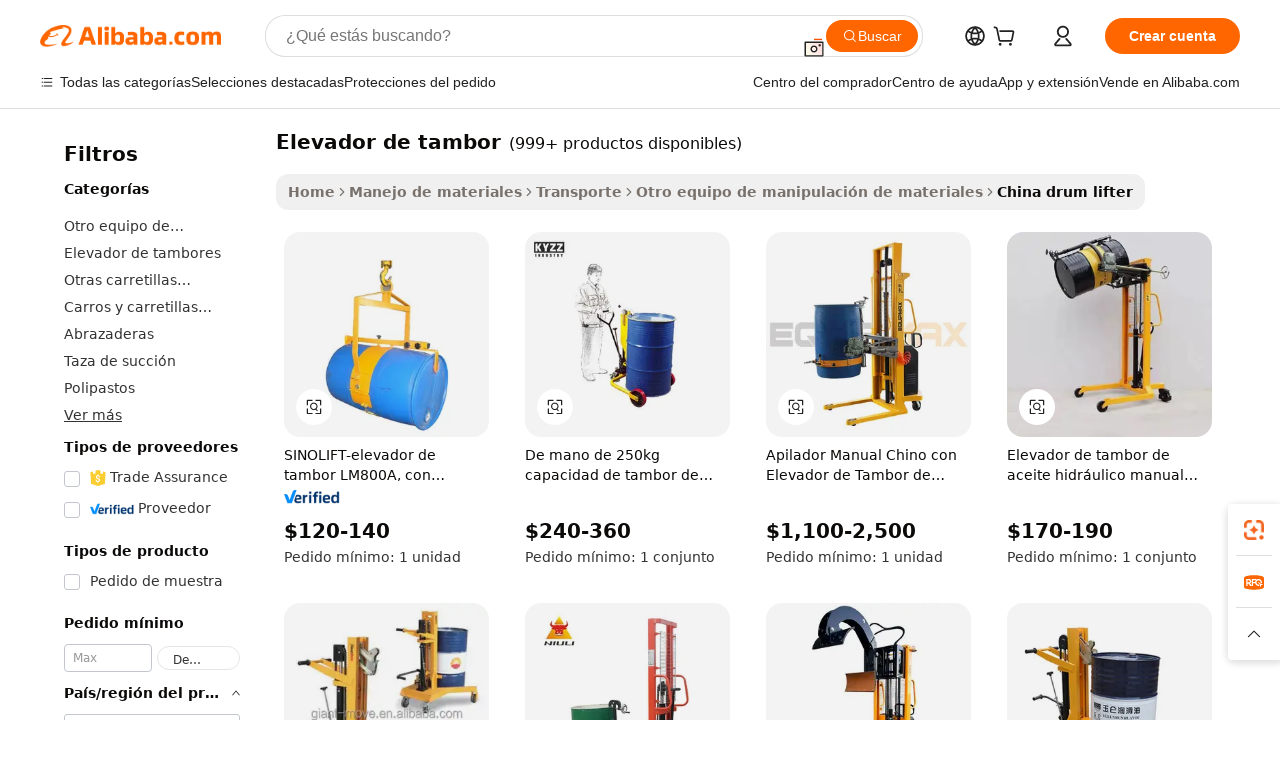

--- FILE ---
content_type: text/html;charset=UTF-8
request_url: https://spanish.alibaba.com/Popular/CN_drum-lifter-Trade.html
body_size: 135694
content:

<!-- screen_content -->
    <!-- tangram:5410 begin-->
    <!-- tangram:529998 begin-->

<!DOCTYPE html>
<html lang="es" dir="ltr">
  <head>
        <script>
      window.__BB = {
        scene: window.__bb_scene || 'traffic-free-popular'
      };
      window.__BB.BB_CWV_IGNORE = {
          lcp_element: ['#icbu-buyer-pc-top-banner'],
          lcp_url: [],
        };
      window._timing = {}
      window._timing.first_start = Date.now();
      window.needLoginInspiration = Boolean();
      // 变量用于标记页面首次可见时间
      let firstVisibleTime = null;
      if (typeof document.hidden !== 'undefined') {
        // 页面首次加载时直接统计
        if (!document.hidden) {
          firstVisibleTime = Date.now();
          window.__BB_timex = 1
        } else {
          // 页面不可见时监听 visibilitychange 事件
          document.addEventListener('visibilitychange', () => {
            if (!document.hidden) {
              firstVisibleTime = Date.now();
              window.__BB_timex = firstVisibleTime - window.performance.timing.navigationStart
              window.__BB.firstVisibleTime = window.__BB_timex
              console.log("Page became visible after "+ window.__BB_timex + " ms");
            }
          }, { once: true });  // 确保只触发一次
        }
      } else {
        console.warn('Page Visibility API is not supported in this browser.');
      }
    </script>
        <meta name="data-spm" content="a2700">
        <meta name="aplus-xplug" content="NONE">
        <meta name="aplus-icbu-disable-umid" content="1">
        <meta name="google-translate-customization" content="9de59014edaf3b99-22e1cf3b5ca21786-g00bb439a5e9e5f8f-f">
    <meta name="yandex-verification" content="25a76ba8e4443bb3" />
    <meta name="msvalidate.01" content="E3FBF0E89B724C30844BF17C59608E8F" />
    <meta name="viewport" content="width=device-width, initial-scale=1.0, maximum-scale=5.0, user-scalable=yes">
        <link rel="preconnect" href="https://s.alicdn.com/" crossorigin>
    <link rel="dns-prefetch" href="https://s.alicdn.com">
                        <link rel="preload" href="" as="image">
        <link rel="preload" href="https://s.alicdn.com/@g/alilog/??aplus_plugin_icbufront/index.js,mlog/aplus_v2.js" as="script">
        <link rel="preload" href="https://s.alicdn.com/@img/imgextra/i2/O1CN0153JdbU26g4bILVOyC_!!6000000007690-2-tps-418-58.png" as="image">
        <script>
            window.__APLUS_ABRATE__ = {
        perf_group: 'control',
        scene: "traffic-free-popular",
      };
    </script>
    <meta name="aplus-mmstat-timeout" content="15000">
        <meta content="text/html; charset=utf-8" http-equiv="Content-Type">
          <title>elevador de tambor china Comercio,Comprar china directamente de elevador de tambor fábricas en Alibaba.com</title>
      <meta name="keywords" content="">
      <meta name="description" content="">
            <meta name="pagetiming-rate" content="9">
      <meta name="pagetiming-resource-rate" content="4">
                    <link rel="canonical" href="https://www.alibaba.com/countrysearch/CN/drum-lifter.html">
                              <link rel="alternate" hreflang="fr" href="https://french.alibaba.com/Popular/CN_drum-lifter-Trade.html">
                  <link rel="alternate" hreflang="de" href="https://german.alibaba.com/Popular/CN_drum-lifter-Trade.html">
                  <link rel="alternate" hreflang="pt" href="https://portuguese.alibaba.com/Popular/CN_drum-lifter-Trade.html">
                  <link rel="alternate" hreflang="it" href="https://italian.alibaba.com/Popular/CN_drum-lifter-Trade.html">
                  <link rel="alternate" hreflang="es" href="https://spanish.alibaba.com/Popular/CN_drum-lifter-Trade.html">
                  <link rel="alternate" hreflang="ru" href="https://russian.alibaba.com/Popular/CN_drum-lifter-Trade.html">
                  <link rel="alternate" hreflang="ko" href="https://korean.alibaba.com/Popular/CN_drum-lifter-Trade.html">
                  <link rel="alternate" hreflang="ar" href="https://arabic.alibaba.com/Popular/CN_drum-lifter-Trade.html">
                  <link rel="alternate" hreflang="ja" href="https://japanese.alibaba.com/Popular/CN_drum-lifter-Trade.html">
                  <link rel="alternate" hreflang="tr" href="https://turkish.alibaba.com/Popular/CN_drum-lifter-Trade.html">
                  <link rel="alternate" hreflang="th" href="https://thai.alibaba.com/Popular/CN_drum-lifter-Trade.html">
                  <link rel="alternate" hreflang="vi" href="https://vietnamese.alibaba.com/Popular/CN_drum-lifter-Trade.html">
                  <link rel="alternate" hreflang="nl" href="https://dutch.alibaba.com/Popular/CN_drum-lifter-Trade.html">
                  <link rel="alternate" hreflang="he" href="https://hebrew.alibaba.com/Popular/CN_drum-lifter-Trade.html">
                  <link rel="alternate" hreflang="id" href="https://indonesian.alibaba.com/Popular/CN_drum-lifter-Trade.html">
                  <link rel="alternate" hreflang="hi" href="https://hindi.alibaba.com/Popular/CN_drum-lifter-Trade.html">
                  <link rel="alternate" hreflang="en" href="https://www.alibaba.com/countrysearch/CN/drum-lifter.html">
                  <link rel="alternate" hreflang="zh" href="https://chinese.alibaba.com/Popular/CN_drum-lifter-Trade.html">
                  <link rel="alternate" hreflang="x-default" href="https://spanish.alibaba.com/Popular/CN_drum-lifter-Trade.html">
                                        <script>
      // Aplus 配置自动打点
      var queue = window.goldlog_queue || (window.goldlog_queue = []);
      var tags = ["button", "a", "div", "span", "i", "svg", "input", "li", "tr"];
      queue.push(
        {
          action: 'goldlog.appendMetaInfo',
          arguments: [
            'aplus-auto-exp',
            [
              {
                logkey: '/sc.ug_msite.new_product_exp',
                cssSelector: '[data-spm-exp]',
                props: ["data-spm-exp"],
              },
              {
                logkey: '/sc.ug_pc.seolist_product_exp',
                cssSelector: '.traffic-card-gallery',
                props: ["data-spm-exp"],
              }
            ]
          ]
        }
      )
      queue.push({
        action: 'goldlog.setMetaInfo',
        arguments: ['aplus-auto-clk', JSON.stringify(tags.map(tag =>({
          "logkey": "/sc.ug_msite.new_product_clk",
          tag,
          "filter": "data-spm-clk",
          "props": ["data-spm-clk"]
        })))],
      });
    </script>
  </head>
  <div id="icbu-header"><div id="the-new-header" data-version="4.4.0" data-tnh-auto-exp="tnh-expose" data-scenes="search-products" style="position: relative;background-color: #fff;border-bottom: 1px solid #ddd;box-sizing: border-box; font-family:Inter,SF Pro Text,Roboto,Helvetica Neue,Helvetica,Tahoma,Arial,PingFang SC,Microsoft YaHei;"><div style="display: flex;align-items:center;height: 72px;min-width: 1200px;max-width: 1580px;margin: 0 auto;padding: 0 40px;box-sizing: border-box;"><img style="height: 29px; width: 209px;" src="https://s.alicdn.com/@img/imgextra/i2/O1CN0153JdbU26g4bILVOyC_!!6000000007690-2-tps-418-58.png" alt="" /></div><div style="min-width: 1200px;max-width: 1580px;margin: 0 auto;overflow: hidden;font-size: 14px;display: flex;justify-content: space-between;padding: 0 40px;box-sizing: border-box;"><div style="display: flex; align-items: center; justify-content: space-between"><div style="position: relative; height: 36px; padding: 0 28px 0 20px">All categories</div><div style="position: relative; height: 36px; padding-right: 28px">Featured selections</div><div style="position: relative; height: 36px">Trade Assurance</div></div><div style="display: flex; align-items: center; justify-content: space-between"><div style="position: relative; height: 36px; padding-right: 28px">Buyer Central</div><div style="position: relative; height: 36px; padding-right: 28px">Help Center</div><div style="position: relative; height: 36px; padding-right: 28px">Get the app</div><div style="position: relative; height: 36px">Become a supplier</div></div></div></div></div></div>
  <body data-spm="7724857" style="min-height: calc(100vh + 1px)"><script 
id="beacon-aplus"   
src="//s.alicdn.com/@g/alilog/??aplus_plugin_icbufront/index.js,mlog/aplus_v2.js"
exparams="aplus=async&userid=&aplus&ali_beacon_id=&ali_apache_id=&ali_apache_track=&ali_apache_tracktmp=&eagleeye_traceid=2103062517691523751937041e0f0a&ip=3%2e139%2e66%2e16&dmtrack_c={ali%5fresin%5ftrace%3dse%5frst%3dnull%7csp%5fviewtype%3dY%7cset%3d3%7cser%3d1007%7cpageId%3dc385031b33404c4c98711f48206d25a8%7cm%5fpageid%3dnull%7cpvmi%3d9e0c39e1997d43938938fc85f95318f0%7csek%5fsepd%3delevador%2bde%2btambor%7csek%3ddrum%2blifter%7cse%5fpn%3d1%7cp4pid%3dda941273%2dabf4%2d4930%2d9e9a%2dbff4cf633faa%7csclkid%3dnull%7cforecast%5fpost%5fcate%3dnull%7cseo%5fnew%5fuser%5fflag%3dfalse%7ccategoryId%3d142905%7cseo%5fsearch%5fmodel%5fupgrade%5fv2%3d2025070801%7cseo%5fmodule%5fcard%5f20240624%3d202406242%7clong%5ftext%5fgoogle%5ftranslate%5fv2%3d2407142%7cseo%5fcontent%5ftd%5fbottom%5ftext%5fupdate%5fkey%3d2025070801%7cseo%5fsearch%5fmodel%5fupgrade%5fv3%3d2025072201%7cdamo%5falt%5freplace%3d2485818%7cseo%5fsearch%5fmodel%5fmulti%5fupgrade%5fv3%3d2025081101%7cwap%5fcross%3d2007659%7cwap%5fcs%5faction%3d2005494%7cAPP%5fVisitor%5fActive%3d26701%7cseo%5fshowroom%5fgoods%5fmix%3d2005244%7cseo%5fdefault%5fcached%5flong%5ftext%5ffrom%5fnew%5fkeyword%5fstep%3d2024122502%7cshowroom%5fgeneral%5ftemplate%3d2005292%7cwap%5fcs%5ftext%3dnull%7cstructured%5fdata%3d2025052702%7cseo%5fmulti%5fstyle%5ftext%5fupdate%3d2511181%7cpc%5fnew%5fheader%3dnull%7cseo%5fmeta%5fcate%5ftemplate%5fv1%3d2025042401%7cseo%5fmeta%5ftd%5fsearch%5fkeyword%5fstep%5fv1%3d2025040999%7cshowroom%5fft%5flong%5ftext%5fbaks%3d80802%7cAPP%5fGrowing%5fBuyer%5fHigh%5fIntent%5fActive%3d25485%7cshowroom%5fpc%5fv2019%3d2104%7cAPP%5fProspecting%5fBuyer%3d26712%7ccache%5fcontrol%3dnull%7cAPP%5fChurned%5fCore%5fBuyer%3d25463%7cseo%5fdefault%5fcached%5flong%5ftext%5fstep%3d24110802%7camp%5flighthouse%5fscore%5fimage%3d19657%7cseo%5fft%5ftranslate%5fgemini%3d25012003%7cwap%5fnode%5fssr%3d2015725%7cdataphant%5fopen%3d27030%7clongtext%5fmulti%5fstyle%5fexpand%5frussian%3d2510142%7cseo%5flongtext%5fgoogle%5fdata%5fsection%3d25021702%7cindustry%5fpopular%5ffloor%3dnull%7cwap%5fad%5fgoods%5fproduct%5finterval%3dnull%7cseo%5fgoods%5fbootom%5fwholesale%5flink%3d2486162%7cseo%5fmiddle%5fwholesale%5flink%3d2486164%7cseo%5fkeyword%5faatest%3d6%7cft%5flong%5ftext%5fenpand%5fstep2%3d121602%7cseo%5fft%5flongtext%5fexpand%5fstep3%3d25012102%7cseo%5fwap%5fheadercard%3d2006288%7cAPP%5fChurned%5fInactive%5fVisitor%3d25497%7cAPP%5fGrowing%5fBuyer%5fHigh%5fIntent%5fInactive%3d25481%7cseo%5fmeta%5ftd%5fmulti%5fkey%3d2025061801%7ctop%5frecommend%5f20250120%3d202501201%7clongtext%5fmulti%5fstyle%5fexpand%5ffrench%5fcopy%3d25091802%7clongtext%5fmulti%5fstyle%5fexpand%5ffrench%5fcopy%5fcopy%3d25092502%7clong%5ftext%5fpaa%3d220831%7cseo%5ffloor%5fexp%3dnull%7cseo%5fshowroom%5falgo%5flink%3d17764%7cseo%5fmeta%5ftd%5faib%5fgeneral%5fkey%3d2025091901%7ccountry%5findustry%3d202311033%7cpc%5ffree%5fswitchtosearch%3d2020529%7cshowroom%5fft%5flong%5ftext%5fenpand%5fstep1%3d101102%7cseo%5fshowroom%5fnorel%3dnull%7cplp%5fstyle%5f25%5fpc%3d202505222%7cseo%5fggs%5flayer%3d10011%7cquery%5fmutil%5flang%5ftranslate%3d2025060300%7cseo%5fsearch%5fmulti%5fsearch%5ftype%5fv2%3d2026012201%7cAPP%5fChurned%5fBuyer%3d25468%7cstream%5frender%5fperf%5fopt%3d2309181%7cwap%5fgoods%3d2007383%7cseo%5fshowroom%5fsimilar%5f20240614%3d202406142%7cchinese%5fopen%3d6307%7cquery%5fgpt%5ftranslate%3d20240820%7cad%5fproduct%5finterval%3dnull%7camp%5fto%5fpwa%3d2007359%7cplp%5faib%5fmulti%5fai%5fmeta%3d20250401%7cwap%5fsupplier%5fcontent%3dnull%7cpc%5ffree%5frefactoring%3d20220315%7csso%5foem%5ffloor%3d30031%7cAPP%5fGrowing%5fBuyer%5fInactive%3d25475%7cseo%5fpc%5fnew%5fview%5f20240807%3d202408072%7cseo%5fbottom%5ftext%5fentity%5fkey%5fcopy%3d2025062400%7cstream%5frender%3d433763%7cseo%5fmodule%5fcard%5f20240424%3d202404241%7cseo%5ftitle%5freplace%5f20191226%3d5841%7clongtext%5fmulti%5fstyle%5fexpand%3d25090802%7cgoogleweblight%3d6516%7clighthouse%5fbase64%3d2005760%7cAPP%5fProspecting%5fBuyer%5fActive%3d26719%7cad%5fgoods%5fproduct%5finterval%3dnull%7cseo%5fbottom%5fdeep%5fextend%5fkw%5fkey%3d2025071101%7clongtext%5fmulti%5fstyle%5fexpand%5fturkish%3d25102801%7cilink%5fuv%3d20240911%7cwap%5flist%5fwakeup%3d2005832%7ctpp%5fcrosslink%5fpc%3d20205311%7cseo%5ftop%5fbooth%3d18501%7cAPP%5fGrowing%5fBuyer%5fLess%5fActive%3d25469%7cseo%5fsearch%5fmodel%5fupgrade%5frank%3d2025092401%7cgoodslayer%3d7977%7cft%5flong%5ftext%5ftranslate%5fexpand%5fstep1%3d24110802%7cseo%5fheaderstyle%5ftraffic%5fkey%5fv1%3d2025072100%7ccrosslink%5fswitch%3d2008141%7cp4p%5foutline%3d20240328%7cseo%5fmeta%5ftd%5faib%5fv2%5fkey%3d2025091800%7crts%5fmulti%3d2008404%7cseo%5fad%5foptimization%5fkey%5fv2%3d2025072300%7cAPP%5fVisitor%5fLess%5fActive%3d26698%7cseo%5fsearch%5franker%5fid%3d2025112400%7cplp%5fstyle%5f25%3d202505192%7ccdn%5fvm%3d2007368%7cwap%5fad%5fproduct%5finterval%3dnull%7cseo%5fsearch%5fmodel%5fmulti%5fupgrade%5frank%3d2025092401%7cpc%5fcard%5fshare%3d2025081201%7cAPP%5fGrowing%5fBuyer%5fHigh%5fIntent%5fLess%5fActive%3d25479%7cgoods%5ftitle%5fsubstitute%3d9618%7cwap%5fscreen%5fexp%3d2025081400%7creact%5fheader%5ftest%3d202502182%7cpc%5fcs%5fcolor%3d2005788%7cshowroom%5fft%5flong%5ftext%5ftest%3d72502%7cone%5ftap%5flogin%5fABTest%3d202308153%7cseo%5fhyh%5fshow%5ftags%3dnull%7cplp%5fstructured%5fdata%3d2508182%7cguide%5fdelete%3d2008526%7cseo%5findustry%5ftemplate%3dnull%7cseo%5fmeta%5ftd%5fmulti%5fes%5fkey%3d2025073101%7cseo%5fshowroom%5fdata%5fmix%3d19888%7csso%5ftop%5franking%5ffloor%3d20031%7cseo%5ftd%5fdeep%5fupgrade%5fkey%5fv3%3d2025081101%7cwap%5fue%5fone%3d2025111401%7cshowroom%5fto%5frts%5flink%3d2008480%7ccountrysearch%5ftest%3dnull%7cshowroom%5flist%5fnew%5farrival%3d2811002%7cchannel%5famp%5fto%5fpwa%3dnull%7cseo%5fmulti%5fstyles%5flong%5ftext%3d2503172%7cseo%5fmeta%5ftext%5fmutli%5fcate%5ftemplate%5fv1%3d2025080800%7cseo%5fdefault%5fcached%5fmutil%5flong%5ftext%5fstep%3d24110436%7cseo%5faction%5fpoint%5ftype%3d22823%7cseo%5faib%5ftd%5flaunch%5f20240828%5fcopy%3d202408282%7cseo%5fshowroom%5fwholesale%5flink%3dnull%7cseo%5fperf%5fimprove%3d2023999%7cseo%5fwap%5flist%5fbounce%5f01%3d2063%7cseo%5fwap%5flist%5fbounce%5f02%3d2128%7cAPP%5fGrowing%5fBuyer%5fActive%3d25492%7cvideolayer%3dnull%7cvideo%5fplay%3d2006036%7cAPP%5fChurned%5fMember%5fInactive%3d25501%7cseo%5fgoogle%5fnew%5fstruct%3d438326%7cicbu%5falgo%5fp4p%5fseo%5fad%3d2025072300%7ctpp%5ftrace%3dseoKeyword%2dseoKeyword%5fv3%2dbase%2dORIGINAL}&pageid=038b421021030e381769152375&hn=ensearchweb033003014056%2erg%2dus%2deast%2eus68&asid=AQAAAAB3H3Np44UFZQAAAACnKLZ+Mrfvlw==&treq=&tres=" async>
</script>
                        <!-- tangram:7430 begin-->
 <style>
   .traffic-card-gallery {display: flex;position: relative;flex-direction: column;justify-content: flex-start;border-radius: 0.5rem;background-color: #fff;padding: 0.5rem 0.5rem 1rem;overflow: hidden;font-size: 0.75rem;line-height: 1rem;}
   .product-price {
     b {
       font-size: 22px;
     }
   }
 </style>
<!-- tangram:7430 end-->
            <style>.component-left-filter-callback{display:flex;position:relative;margin-top:10px;height:1200px}.component-left-filter-callback img{width:200px}.component-left-filter-callback i{position:absolute;top:5%;left:50%}.related-search-wrapper{padding:.5rem;--tw-bg-opacity: 1;background-color:#fff;background-color:rgba(255,255,255,var(--tw-bg-opacity, 1));border-width:1px;border-color:var(--input)}.related-search-wrapper .related-search-box{margin:12px 16px}.related-search-wrapper .related-search-box .related-search-title{display:inline;float:start;color:#666;word-wrap:break-word;margin-right:12px;width:13%}.related-search-wrapper .related-search-box .related-search-content{display:flex;flex-wrap:wrap}.related-search-wrapper .related-search-box .related-search-content .related-search-link{margin-right:12px;width:23%;overflow:hidden;color:#666;text-overflow:ellipsis;white-space:nowrap}.product-title img{margin-right:.5rem;display:inline-block;height:1rem;vertical-align:sub}.product-price b{font-size:22px}.similar-icon{position:absolute;bottom:12px;z-index:2;right:12px}.rfq-card{display:inline-block;position:relative;box-sizing:border-box;margin-bottom:36px}.rfq-card .rfq-card-content{display:flex;position:relative;flex-direction:column;align-items:flex-start;background-size:cover;background-color:#fff;padding:12px;width:100%;height:100%}.rfq-card .rfq-card-content .rfq-card-icon{margin-top:50px}.rfq-card .rfq-card-content .rfq-card-icon img{width:45px}.rfq-card .rfq-card-content .rfq-card-top-title{margin-top:14px;color:#222;font-weight:400;font-size:16px}.rfq-card .rfq-card-content .rfq-card-title{margin-top:24px;color:#333;font-weight:800;font-size:20px}.rfq-card .rfq-card-content .rfq-card-input-box{margin-top:24px;width:100%}.rfq-card .rfq-card-content .rfq-card-input-box textarea{box-sizing:border-box;border:1px solid #ddd;border-radius:4px;background-color:#fff;padding:9px 12px;width:100%;height:88px;resize:none;color:#666;font-weight:400;font-size:13px;font-family:inherit}.rfq-card .rfq-card-content .rfq-card-button{margin-top:24px;border:1px solid #666;border-radius:16px;background-color:#fff;width:67%;color:#000;font-weight:700;font-size:14px;line-height:30px;text-align:center}[data-modulename^=ProductList-] div{contain-intrinsic-size:auto 500px}.traffic-card-gallery:hover{--tw-shadow: 0px 2px 6px 2px rgba(0,0,0,.12157);--tw-shadow-colored: 0px 2px 6px 2px var(--tw-shadow-color);box-shadow:0 0 #0000,0 0 #0000,0 2px 6px 2px #0000001f;box-shadow:var(--tw-ring-offset-shadow, 0 0 rgba(0,0,0,0)),var(--tw-ring-shadow, 0 0 rgba(0,0,0,0)),var(--tw-shadow);z-index:10}.traffic-card-gallery{position:relative;display:flex;flex-direction:column;justify-content:flex-start;overflow:hidden;border-radius:.75rem;--tw-bg-opacity: 1;background-color:#fff;background-color:rgba(255,255,255,var(--tw-bg-opacity, 1));padding:.5rem;font-size:.75rem;line-height:1rem}.traffic-card-list{position:relative;display:flex;height:292px;flex-direction:row;justify-content:flex-start;overflow:hidden;border-bottom-width:1px;--tw-bg-opacity: 1;background-color:#fff;background-color:rgba(255,255,255,var(--tw-bg-opacity, 1));padding:1rem;font-size:.75rem;line-height:1rem}.traffic-card-g-industry:hover{--tw-shadow: 0 0 10px rgba(0,0,0,.1);--tw-shadow-colored: 0 0 10px var(--tw-shadow-color);box-shadow:0 0 #0000,0 0 #0000,0 0 10px #0000001a;box-shadow:var(--tw-ring-offset-shadow, 0 0 rgba(0,0,0,0)),var(--tw-ring-shadow, 0 0 rgba(0,0,0,0)),var(--tw-shadow)}.traffic-card-g-industry{position:relative;border-radius:var(--radius);--tw-bg-opacity: 1;background-color:#fff;background-color:rgba(255,255,255,var(--tw-bg-opacity, 1));padding:1.25rem .75rem .75rem;font-size:.875rem;line-height:1.25rem}.module-filter-section-wrapper{max-height:none!important;overflow-x:hidden}*,:before,:after{--tw-border-spacing-x: 0;--tw-border-spacing-y: 0;--tw-translate-x: 0;--tw-translate-y: 0;--tw-rotate: 0;--tw-skew-x: 0;--tw-skew-y: 0;--tw-scale-x: 1;--tw-scale-y: 1;--tw-pan-x: ;--tw-pan-y: ;--tw-pinch-zoom: ;--tw-scroll-snap-strictness: proximity;--tw-gradient-from-position: ;--tw-gradient-via-position: ;--tw-gradient-to-position: ;--tw-ordinal: ;--tw-slashed-zero: ;--tw-numeric-figure: ;--tw-numeric-spacing: ;--tw-numeric-fraction: ;--tw-ring-inset: ;--tw-ring-offset-width: 0px;--tw-ring-offset-color: #fff;--tw-ring-color: rgba(59, 130, 246, .5);--tw-ring-offset-shadow: 0 0 rgba(0,0,0,0);--tw-ring-shadow: 0 0 rgba(0,0,0,0);--tw-shadow: 0 0 rgba(0,0,0,0);--tw-shadow-colored: 0 0 rgba(0,0,0,0);--tw-blur: ;--tw-brightness: ;--tw-contrast: ;--tw-grayscale: ;--tw-hue-rotate: ;--tw-invert: ;--tw-saturate: ;--tw-sepia: ;--tw-drop-shadow: ;--tw-backdrop-blur: ;--tw-backdrop-brightness: ;--tw-backdrop-contrast: ;--tw-backdrop-grayscale: ;--tw-backdrop-hue-rotate: ;--tw-backdrop-invert: ;--tw-backdrop-opacity: ;--tw-backdrop-saturate: ;--tw-backdrop-sepia: ;--tw-contain-size: ;--tw-contain-layout: ;--tw-contain-paint: ;--tw-contain-style: }::backdrop{--tw-border-spacing-x: 0;--tw-border-spacing-y: 0;--tw-translate-x: 0;--tw-translate-y: 0;--tw-rotate: 0;--tw-skew-x: 0;--tw-skew-y: 0;--tw-scale-x: 1;--tw-scale-y: 1;--tw-pan-x: ;--tw-pan-y: ;--tw-pinch-zoom: ;--tw-scroll-snap-strictness: proximity;--tw-gradient-from-position: ;--tw-gradient-via-position: ;--tw-gradient-to-position: ;--tw-ordinal: ;--tw-slashed-zero: ;--tw-numeric-figure: ;--tw-numeric-spacing: ;--tw-numeric-fraction: ;--tw-ring-inset: ;--tw-ring-offset-width: 0px;--tw-ring-offset-color: #fff;--tw-ring-color: rgba(59, 130, 246, .5);--tw-ring-offset-shadow: 0 0 rgba(0,0,0,0);--tw-ring-shadow: 0 0 rgba(0,0,0,0);--tw-shadow: 0 0 rgba(0,0,0,0);--tw-shadow-colored: 0 0 rgba(0,0,0,0);--tw-blur: ;--tw-brightness: ;--tw-contrast: ;--tw-grayscale: ;--tw-hue-rotate: ;--tw-invert: ;--tw-saturate: ;--tw-sepia: ;--tw-drop-shadow: ;--tw-backdrop-blur: ;--tw-backdrop-brightness: ;--tw-backdrop-contrast: ;--tw-backdrop-grayscale: ;--tw-backdrop-hue-rotate: ;--tw-backdrop-invert: ;--tw-backdrop-opacity: ;--tw-backdrop-saturate: ;--tw-backdrop-sepia: ;--tw-contain-size: ;--tw-contain-layout: ;--tw-contain-paint: ;--tw-contain-style: }*,:before,:after{box-sizing:border-box;border-width:0;border-style:solid;border-color:#e5e7eb}:before,:after{--tw-content: ""}html,:host{line-height:1.5;-webkit-text-size-adjust:100%;-moz-tab-size:4;-o-tab-size:4;tab-size:4;font-family:ui-sans-serif,system-ui,-apple-system,Segoe UI,Roboto,Ubuntu,Cantarell,Noto Sans,sans-serif,"Apple Color Emoji","Segoe UI Emoji",Segoe UI Symbol,"Noto Color Emoji";font-feature-settings:normal;font-variation-settings:normal;-webkit-tap-highlight-color:transparent}body{margin:0;line-height:inherit}hr{height:0;color:inherit;border-top-width:1px}abbr:where([title]){text-decoration:underline;-webkit-text-decoration:underline dotted;text-decoration:underline dotted}h1,h2,h3,h4,h5,h6{font-size:inherit;font-weight:inherit}a{color:inherit;text-decoration:inherit}b,strong{font-weight:bolder}code,kbd,samp,pre{font-family:ui-monospace,SFMono-Regular,Menlo,Monaco,Consolas,Liberation Mono,Courier New,monospace;font-feature-settings:normal;font-variation-settings:normal;font-size:1em}small{font-size:80%}sub,sup{font-size:75%;line-height:0;position:relative;vertical-align:baseline}sub{bottom:-.25em}sup{top:-.5em}table{text-indent:0;border-color:inherit;border-collapse:collapse}button,input,optgroup,select,textarea{font-family:inherit;font-feature-settings:inherit;font-variation-settings:inherit;font-size:100%;font-weight:inherit;line-height:inherit;letter-spacing:inherit;color:inherit;margin:0;padding:0}button,select{text-transform:none}button,input:where([type=button]),input:where([type=reset]),input:where([type=submit]){-webkit-appearance:button;background-color:transparent;background-image:none}:-moz-focusring{outline:auto}:-moz-ui-invalid{box-shadow:none}progress{vertical-align:baseline}::-webkit-inner-spin-button,::-webkit-outer-spin-button{height:auto}[type=search]{-webkit-appearance:textfield;outline-offset:-2px}::-webkit-search-decoration{-webkit-appearance:none}::-webkit-file-upload-button{-webkit-appearance:button;font:inherit}summary{display:list-item}blockquote,dl,dd,h1,h2,h3,h4,h5,h6,hr,figure,p,pre{margin:0}fieldset{margin:0;padding:0}legend{padding:0}ol,ul,menu{list-style:none;margin:0;padding:0}dialog{padding:0}textarea{resize:vertical}input::-moz-placeholder,textarea::-moz-placeholder{opacity:1;color:#9ca3af}input::placeholder,textarea::placeholder{opacity:1;color:#9ca3af}button,[role=button]{cursor:pointer}:disabled{cursor:default}img,svg,video,canvas,audio,iframe,embed,object{display:block;vertical-align:middle}img,video{max-width:100%;height:auto}[hidden]:where(:not([hidden=until-found])){display:none}:root{--background: hsl(0, 0%, 100%);--foreground: hsl(20, 14.3%, 4.1%);--card: hsl(0, 0%, 100%);--card-foreground: hsl(20, 14.3%, 4.1%);--popover: hsl(0, 0%, 100%);--popover-foreground: hsl(20, 14.3%, 4.1%);--primary: hsl(24, 100%, 50%);--primary-foreground: hsl(60, 9.1%, 97.8%);--secondary: hsl(60, 4.8%, 95.9%);--secondary-foreground: #333;--muted: hsl(60, 4.8%, 95.9%);--muted-foreground: hsl(25, 5.3%, 44.7%);--accent: hsl(60, 4.8%, 95.9%);--accent-foreground: hsl(24, 9.8%, 10%);--destructive: hsl(0, 84.2%, 60.2%);--destructive-foreground: hsl(60, 9.1%, 97.8%);--border: hsl(20, 5.9%, 90%);--input: hsl(20, 5.9%, 90%);--ring: hsl(24.6, 95%, 53.1%);--radius: 1rem}.dark{--background: hsl(20, 14.3%, 4.1%);--foreground: hsl(60, 9.1%, 97.8%);--card: hsl(20, 14.3%, 4.1%);--card-foreground: hsl(60, 9.1%, 97.8%);--popover: hsl(20, 14.3%, 4.1%);--popover-foreground: hsl(60, 9.1%, 97.8%);--primary: hsl(20.5, 90.2%, 48.2%);--primary-foreground: hsl(60, 9.1%, 97.8%);--secondary: hsl(12, 6.5%, 15.1%);--secondary-foreground: hsl(60, 9.1%, 97.8%);--muted: hsl(12, 6.5%, 15.1%);--muted-foreground: hsl(24, 5.4%, 63.9%);--accent: hsl(12, 6.5%, 15.1%);--accent-foreground: hsl(60, 9.1%, 97.8%);--destructive: hsl(0, 72.2%, 50.6%);--destructive-foreground: hsl(60, 9.1%, 97.8%);--border: hsl(12, 6.5%, 15.1%);--input: hsl(12, 6.5%, 15.1%);--ring: hsl(20.5, 90.2%, 48.2%)}*{border-color:#e7e5e4;border-color:var(--border)}body{background-color:#fff;background-color:var(--background);color:#0c0a09;color:var(--foreground)}.il-sr-only{position:absolute;width:1px;height:1px;padding:0;margin:-1px;overflow:hidden;clip:rect(0,0,0,0);white-space:nowrap;border-width:0}.il-invisible{visibility:hidden}.il-fixed{position:fixed}.il-absolute{position:absolute}.il-relative{position:relative}.il-sticky{position:sticky}.il-inset-0{inset:0}.il--bottom-12{bottom:-3rem}.il--top-12{top:-3rem}.il-bottom-0{bottom:0}.il-bottom-2{bottom:.5rem}.il-bottom-3{bottom:.75rem}.il-bottom-4{bottom:1rem}.il-end-0{right:0}.il-end-2{right:.5rem}.il-end-3{right:.75rem}.il-end-4{right:1rem}.il-left-0{left:0}.il-left-3{left:.75rem}.il-right-0{right:0}.il-right-2{right:.5rem}.il-right-3{right:.75rem}.il-start-0{left:0}.il-start-1\/2{left:50%}.il-start-2{left:.5rem}.il-start-3{left:.75rem}.il-start-\[50\%\]{left:50%}.il-top-0{top:0}.il-top-1\/2{top:50%}.il-top-16{top:4rem}.il-top-4{top:1rem}.il-top-\[50\%\]{top:50%}.il-z-10{z-index:10}.il-z-50{z-index:50}.il-z-\[9999\]{z-index:9999}.il-col-span-4{grid-column:span 4 / span 4}.il-m-0{margin:0}.il-m-3{margin:.75rem}.il-m-auto{margin:auto}.il-mx-auto{margin-left:auto;margin-right:auto}.il-my-3{margin-top:.75rem;margin-bottom:.75rem}.il-my-5{margin-top:1.25rem;margin-bottom:1.25rem}.il-my-auto{margin-top:auto;margin-bottom:auto}.\!il-mb-4{margin-bottom:1rem!important}.il--mt-4{margin-top:-1rem}.il-mb-0{margin-bottom:0}.il-mb-1{margin-bottom:.25rem}.il-mb-2{margin-bottom:.5rem}.il-mb-3{margin-bottom:.75rem}.il-mb-4{margin-bottom:1rem}.il-mb-5{margin-bottom:1.25rem}.il-mb-6{margin-bottom:1.5rem}.il-mb-8{margin-bottom:2rem}.il-mb-\[-0\.75rem\]{margin-bottom:-.75rem}.il-mb-\[0\.125rem\]{margin-bottom:.125rem}.il-me-1{margin-right:.25rem}.il-me-2{margin-right:.5rem}.il-me-3{margin-right:.75rem}.il-me-auto{margin-right:auto}.il-mr-1{margin-right:.25rem}.il-mr-2{margin-right:.5rem}.il-ms-1{margin-left:.25rem}.il-ms-4{margin-left:1rem}.il-ms-5{margin-left:1.25rem}.il-ms-8{margin-left:2rem}.il-ms-\[\.375rem\]{margin-left:.375rem}.il-ms-auto{margin-left:auto}.il-mt-0{margin-top:0}.il-mt-0\.5{margin-top:.125rem}.il-mt-1{margin-top:.25rem}.il-mt-2{margin-top:.5rem}.il-mt-3{margin-top:.75rem}.il-mt-4{margin-top:1rem}.il-mt-6{margin-top:1.5rem}.il-line-clamp-1{overflow:hidden;display:-webkit-box;-webkit-box-orient:vertical;-webkit-line-clamp:1}.il-line-clamp-2{overflow:hidden;display:-webkit-box;-webkit-box-orient:vertical;-webkit-line-clamp:2}.il-line-clamp-6{overflow:hidden;display:-webkit-box;-webkit-box-orient:vertical;-webkit-line-clamp:6}.il-inline-block{display:inline-block}.il-inline{display:inline}.il-flex{display:flex}.il-inline-flex{display:inline-flex}.il-grid{display:grid}.il-aspect-square{aspect-ratio:1 / 1}.il-size-5{width:1.25rem;height:1.25rem}.il-h-1{height:.25rem}.il-h-10{height:2.5rem}.il-h-11{height:2.75rem}.il-h-20{height:5rem}.il-h-24{height:6rem}.il-h-3\.5{height:.875rem}.il-h-4{height:1rem}.il-h-40{height:10rem}.il-h-6{height:1.5rem}.il-h-8{height:2rem}.il-h-9{height:2.25rem}.il-h-\[150px\]{height:150px}.il-h-\[152px\]{height:152px}.il-h-\[18\.25rem\]{height:18.25rem}.il-h-\[292px\]{height:292px}.il-h-\[600px\]{height:600px}.il-h-auto{height:auto}.il-h-fit{height:-moz-fit-content;height:fit-content}.il-h-full{height:100%}.il-h-screen{height:100vh}.il-max-h-\[100vh\]{max-height:100vh}.il-w-1\/2{width:50%}.il-w-10{width:2.5rem}.il-w-10\/12{width:83.333333%}.il-w-4{width:1rem}.il-w-6{width:1.5rem}.il-w-64{width:16rem}.il-w-7\/12{width:58.333333%}.il-w-72{width:18rem}.il-w-8{width:2rem}.il-w-8\/12{width:66.666667%}.il-w-9{width:2.25rem}.il-w-9\/12{width:75%}.il-w-\[200px\]{width:200px}.il-w-\[84px\]{width:84px}.il-w-fit{width:-moz-fit-content;width:fit-content}.il-w-full{width:100%}.il-w-screen{width:100vw}.il-min-w-0{min-width:0px}.il-min-w-3{min-width:.75rem}.il-min-w-\[1200px\]{min-width:1200px}.il-max-w-\[1000px\]{max-width:1000px}.il-max-w-\[1580px\]{max-width:1580px}.il-max-w-full{max-width:100%}.il-max-w-lg{max-width:32rem}.il-flex-1{flex:1 1 0%}.il-flex-shrink-0,.il-shrink-0{flex-shrink:0}.il-flex-grow-0,.il-grow-0{flex-grow:0}.il-basis-24{flex-basis:6rem}.il-basis-full{flex-basis:100%}.il-origin-\[--radix-tooltip-content-transform-origin\]{transform-origin:var(--radix-tooltip-content-transform-origin)}.il--translate-x-1\/2{--tw-translate-x: -50%;transform:translate(-50%,var(--tw-translate-y)) rotate(var(--tw-rotate)) skew(var(--tw-skew-x)) skewY(var(--tw-skew-y)) scaleX(var(--tw-scale-x)) scaleY(var(--tw-scale-y));transform:translate(var(--tw-translate-x),var(--tw-translate-y)) rotate(var(--tw-rotate)) skew(var(--tw-skew-x)) skewY(var(--tw-skew-y)) scaleX(var(--tw-scale-x)) scaleY(var(--tw-scale-y))}.il--translate-y-1\/2{--tw-translate-y: -50%;transform:translate(var(--tw-translate-x),-50%) rotate(var(--tw-rotate)) skew(var(--tw-skew-x)) skewY(var(--tw-skew-y)) scaleX(var(--tw-scale-x)) scaleY(var(--tw-scale-y));transform:translate(var(--tw-translate-x),var(--tw-translate-y)) rotate(var(--tw-rotate)) skew(var(--tw-skew-x)) skewY(var(--tw-skew-y)) scaleX(var(--tw-scale-x)) scaleY(var(--tw-scale-y))}.il-translate-x-\[-50\%\]{--tw-translate-x: -50%;transform:translate(-50%,var(--tw-translate-y)) rotate(var(--tw-rotate)) skew(var(--tw-skew-x)) skewY(var(--tw-skew-y)) scaleX(var(--tw-scale-x)) scaleY(var(--tw-scale-y));transform:translate(var(--tw-translate-x),var(--tw-translate-y)) rotate(var(--tw-rotate)) skew(var(--tw-skew-x)) skewY(var(--tw-skew-y)) scaleX(var(--tw-scale-x)) scaleY(var(--tw-scale-y))}.il-translate-y-\[-50\%\]{--tw-translate-y: -50%;transform:translate(var(--tw-translate-x),-50%) rotate(var(--tw-rotate)) skew(var(--tw-skew-x)) skewY(var(--tw-skew-y)) scaleX(var(--tw-scale-x)) scaleY(var(--tw-scale-y));transform:translate(var(--tw-translate-x),var(--tw-translate-y)) rotate(var(--tw-rotate)) skew(var(--tw-skew-x)) skewY(var(--tw-skew-y)) scaleX(var(--tw-scale-x)) scaleY(var(--tw-scale-y))}.il-rotate-90{--tw-rotate: 90deg;transform:translate(var(--tw-translate-x),var(--tw-translate-y)) rotate(90deg) skew(var(--tw-skew-x)) skewY(var(--tw-skew-y)) scaleX(var(--tw-scale-x)) scaleY(var(--tw-scale-y));transform:translate(var(--tw-translate-x),var(--tw-translate-y)) rotate(var(--tw-rotate)) skew(var(--tw-skew-x)) skewY(var(--tw-skew-y)) scaleX(var(--tw-scale-x)) scaleY(var(--tw-scale-y))}@keyframes il-pulse{50%{opacity:.5}}.il-animate-pulse{animation:il-pulse 2s cubic-bezier(.4,0,.6,1) infinite}@keyframes il-spin{to{transform:rotate(360deg)}}.il-animate-spin{animation:il-spin 1s linear infinite}.il-cursor-pointer{cursor:pointer}.il-list-disc{list-style-type:disc}.il-grid-cols-2{grid-template-columns:repeat(2,minmax(0,1fr))}.il-grid-cols-4{grid-template-columns:repeat(4,minmax(0,1fr))}.il-flex-row{flex-direction:row}.il-flex-col{flex-direction:column}.il-flex-col-reverse{flex-direction:column-reverse}.il-flex-wrap{flex-wrap:wrap}.il-flex-nowrap{flex-wrap:nowrap}.il-items-start{align-items:flex-start}.il-items-center{align-items:center}.il-items-baseline{align-items:baseline}.il-justify-start{justify-content:flex-start}.il-justify-end{justify-content:flex-end}.il-justify-center{justify-content:center}.il-justify-between{justify-content:space-between}.il-gap-1{gap:.25rem}.il-gap-1\.5{gap:.375rem}.il-gap-10{gap:2.5rem}.il-gap-2{gap:.5rem}.il-gap-3{gap:.75rem}.il-gap-4{gap:1rem}.il-gap-8{gap:2rem}.il-gap-\[\.0938rem\]{gap:.0938rem}.il-gap-\[\.375rem\]{gap:.375rem}.il-gap-\[0\.125rem\]{gap:.125rem}.\!il-gap-x-5{-moz-column-gap:1.25rem!important;column-gap:1.25rem!important}.\!il-gap-y-5{row-gap:1.25rem!important}.il-space-y-1\.5>:not([hidden])~:not([hidden]){--tw-space-y-reverse: 0;margin-top:calc(.375rem * (1 - var(--tw-space-y-reverse)));margin-top:.375rem;margin-top:calc(.375rem * calc(1 - var(--tw-space-y-reverse)));margin-bottom:0rem;margin-bottom:calc(.375rem * var(--tw-space-y-reverse))}.il-space-y-4>:not([hidden])~:not([hidden]){--tw-space-y-reverse: 0;margin-top:calc(1rem * (1 - var(--tw-space-y-reverse)));margin-top:1rem;margin-top:calc(1rem * calc(1 - var(--tw-space-y-reverse)));margin-bottom:0rem;margin-bottom:calc(1rem * var(--tw-space-y-reverse))}.il-overflow-hidden{overflow:hidden}.il-overflow-y-auto{overflow-y:auto}.il-overflow-y-scroll{overflow-y:scroll}.il-truncate{overflow:hidden;text-overflow:ellipsis;white-space:nowrap}.il-text-ellipsis{text-overflow:ellipsis}.il-whitespace-normal{white-space:normal}.il-whitespace-nowrap{white-space:nowrap}.il-break-normal{word-wrap:normal;word-break:normal}.il-break-words{word-wrap:break-word}.il-break-all{word-break:break-all}.il-rounded{border-radius:.25rem}.il-rounded-2xl{border-radius:1rem}.il-rounded-\[0\.5rem\]{border-radius:.5rem}.il-rounded-\[1\.25rem\]{border-radius:1.25rem}.il-rounded-full{border-radius:9999px}.il-rounded-lg{border-radius:1rem;border-radius:var(--radius)}.il-rounded-md{border-radius:calc(1rem - 2px);border-radius:calc(var(--radius) - 2px)}.il-rounded-sm{border-radius:calc(1rem - 4px);border-radius:calc(var(--radius) - 4px)}.il-rounded-xl{border-radius:.75rem}.il-border,.il-border-\[1px\]{border-width:1px}.il-border-b,.il-border-b-\[1px\]{border-bottom-width:1px}.il-border-solid{border-style:solid}.il-border-none{border-style:none}.il-border-\[\#222\]{--tw-border-opacity: 1;border-color:#222;border-color:rgba(34,34,34,var(--tw-border-opacity, 1))}.il-border-\[\#DDD\]{--tw-border-opacity: 1;border-color:#ddd;border-color:rgba(221,221,221,var(--tw-border-opacity, 1))}.il-border-foreground{border-color:#0c0a09;border-color:var(--foreground)}.il-border-input{border-color:#e7e5e4;border-color:var(--input)}.il-bg-\[\#F8F8F8\]{--tw-bg-opacity: 1;background-color:#f8f8f8;background-color:rgba(248,248,248,var(--tw-bg-opacity, 1))}.il-bg-\[\#d9d9d963\]{background-color:#d9d9d963}.il-bg-accent{background-color:#f5f5f4;background-color:var(--accent)}.il-bg-background{background-color:#fff;background-color:var(--background)}.il-bg-black{--tw-bg-opacity: 1;background-color:#000;background-color:rgba(0,0,0,var(--tw-bg-opacity, 1))}.il-bg-black\/80{background-color:#000c}.il-bg-destructive{background-color:#ef4444;background-color:var(--destructive)}.il-bg-gray-300{--tw-bg-opacity: 1;background-color:#d1d5db;background-color:rgba(209,213,219,var(--tw-bg-opacity, 1))}.il-bg-muted{background-color:#f5f5f4;background-color:var(--muted)}.il-bg-orange-500{--tw-bg-opacity: 1;background-color:#f97316;background-color:rgba(249,115,22,var(--tw-bg-opacity, 1))}.il-bg-popover{background-color:#fff;background-color:var(--popover)}.il-bg-primary{background-color:#f60;background-color:var(--primary)}.il-bg-secondary{background-color:#f5f5f4;background-color:var(--secondary)}.il-bg-transparent{background-color:transparent}.il-bg-white{--tw-bg-opacity: 1;background-color:#fff;background-color:rgba(255,255,255,var(--tw-bg-opacity, 1))}.il-bg-opacity-80{--tw-bg-opacity: .8}.il-bg-cover{background-size:cover}.il-bg-no-repeat{background-repeat:no-repeat}.il-fill-black{fill:#000}.il-object-cover{-o-object-fit:cover;object-fit:cover}.il-p-0{padding:0}.il-p-1{padding:.25rem}.il-p-2{padding:.5rem}.il-p-3{padding:.75rem}.il-p-4{padding:1rem}.il-p-5{padding:1.25rem}.il-p-6{padding:1.5rem}.il-px-2{padding-left:.5rem;padding-right:.5rem}.il-px-3{padding-left:.75rem;padding-right:.75rem}.il-py-0\.5{padding-top:.125rem;padding-bottom:.125rem}.il-py-1\.5{padding-top:.375rem;padding-bottom:.375rem}.il-py-10{padding-top:2.5rem;padding-bottom:2.5rem}.il-py-2{padding-top:.5rem;padding-bottom:.5rem}.il-py-3{padding-top:.75rem;padding-bottom:.75rem}.il-pb-0{padding-bottom:0}.il-pb-3{padding-bottom:.75rem}.il-pb-4{padding-bottom:1rem}.il-pb-8{padding-bottom:2rem}.il-pe-0{padding-right:0}.il-pe-2{padding-right:.5rem}.il-pe-3{padding-right:.75rem}.il-pe-4{padding-right:1rem}.il-pe-6{padding-right:1.5rem}.il-pe-8{padding-right:2rem}.il-pe-\[12px\]{padding-right:12px}.il-pe-\[3\.25rem\]{padding-right:3.25rem}.il-pl-4{padding-left:1rem}.il-ps-0{padding-left:0}.il-ps-2{padding-left:.5rem}.il-ps-3{padding-left:.75rem}.il-ps-4{padding-left:1rem}.il-ps-6{padding-left:1.5rem}.il-ps-8{padding-left:2rem}.il-ps-\[12px\]{padding-left:12px}.il-ps-\[3\.25rem\]{padding-left:3.25rem}.il-pt-10{padding-top:2.5rem}.il-pt-4{padding-top:1rem}.il-pt-5{padding-top:1.25rem}.il-pt-6{padding-top:1.5rem}.il-pt-7{padding-top:1.75rem}.il-text-center{text-align:center}.il-text-start{text-align:left}.il-text-2xl{font-size:1.5rem;line-height:2rem}.il-text-base{font-size:1rem;line-height:1.5rem}.il-text-lg{font-size:1.125rem;line-height:1.75rem}.il-text-sm{font-size:.875rem;line-height:1.25rem}.il-text-xl{font-size:1.25rem;line-height:1.75rem}.il-text-xs{font-size:.75rem;line-height:1rem}.il-font-\[600\]{font-weight:600}.il-font-bold{font-weight:700}.il-font-medium{font-weight:500}.il-font-normal{font-weight:400}.il-font-semibold{font-weight:600}.il-leading-3{line-height:.75rem}.il-leading-4{line-height:1rem}.il-leading-\[1\.43\]{line-height:1.43}.il-leading-\[18px\]{line-height:18px}.il-leading-\[26px\]{line-height:26px}.il-leading-none{line-height:1}.il-tracking-tight{letter-spacing:-.025em}.il-text-\[\#00820D\]{--tw-text-opacity: 1;color:#00820d;color:rgba(0,130,13,var(--tw-text-opacity, 1))}.il-text-\[\#222\]{--tw-text-opacity: 1;color:#222;color:rgba(34,34,34,var(--tw-text-opacity, 1))}.il-text-\[\#444\]{--tw-text-opacity: 1;color:#444;color:rgba(68,68,68,var(--tw-text-opacity, 1))}.il-text-\[\#4B1D1F\]{--tw-text-opacity: 1;color:#4b1d1f;color:rgba(75,29,31,var(--tw-text-opacity, 1))}.il-text-\[\#767676\]{--tw-text-opacity: 1;color:#767676;color:rgba(118,118,118,var(--tw-text-opacity, 1))}.il-text-\[\#D04A0A\]{--tw-text-opacity: 1;color:#d04a0a;color:rgba(208,74,10,var(--tw-text-opacity, 1))}.il-text-\[\#F7421E\]{--tw-text-opacity: 1;color:#f7421e;color:rgba(247,66,30,var(--tw-text-opacity, 1))}.il-text-\[\#FF6600\]{--tw-text-opacity: 1;color:#f60;color:rgba(255,102,0,var(--tw-text-opacity, 1))}.il-text-\[\#f7421e\]{--tw-text-opacity: 1;color:#f7421e;color:rgba(247,66,30,var(--tw-text-opacity, 1))}.il-text-destructive-foreground{color:#fafaf9;color:var(--destructive-foreground)}.il-text-foreground{color:#0c0a09;color:var(--foreground)}.il-text-muted-foreground{color:#78716c;color:var(--muted-foreground)}.il-text-popover-foreground{color:#0c0a09;color:var(--popover-foreground)}.il-text-primary{color:#f60;color:var(--primary)}.il-text-primary-foreground{color:#fafaf9;color:var(--primary-foreground)}.il-text-secondary-foreground{color:#333;color:var(--secondary-foreground)}.il-text-white{--tw-text-opacity: 1;color:#fff;color:rgba(255,255,255,var(--tw-text-opacity, 1))}.il-underline{text-decoration-line:underline}.il-line-through{text-decoration-line:line-through}.il-underline-offset-4{text-underline-offset:4px}.il-opacity-5{opacity:.05}.il-opacity-70{opacity:.7}.il-shadow-\[0_2px_6px_2px_rgba\(0\,0\,0\,0\.12\)\]{--tw-shadow: 0 2px 6px 2px rgba(0,0,0,.12);--tw-shadow-colored: 0 2px 6px 2px var(--tw-shadow-color);box-shadow:0 0 #0000,0 0 #0000,0 2px 6px 2px #0000001f;box-shadow:var(--tw-ring-offset-shadow, 0 0 rgba(0,0,0,0)),var(--tw-ring-shadow, 0 0 rgba(0,0,0,0)),var(--tw-shadow)}.il-shadow-cards{--tw-shadow: 0 0 10px rgba(0,0,0,.1);--tw-shadow-colored: 0 0 10px var(--tw-shadow-color);box-shadow:0 0 #0000,0 0 #0000,0 0 10px #0000001a;box-shadow:var(--tw-ring-offset-shadow, 0 0 rgba(0,0,0,0)),var(--tw-ring-shadow, 0 0 rgba(0,0,0,0)),var(--tw-shadow)}.il-shadow-lg{--tw-shadow: 0 10px 15px -3px rgba(0, 0, 0, .1), 0 4px 6px -4px rgba(0, 0, 0, .1);--tw-shadow-colored: 0 10px 15px -3px var(--tw-shadow-color), 0 4px 6px -4px var(--tw-shadow-color);box-shadow:0 0 #0000,0 0 #0000,0 10px 15px -3px #0000001a,0 4px 6px -4px #0000001a;box-shadow:var(--tw-ring-offset-shadow, 0 0 rgba(0,0,0,0)),var(--tw-ring-shadow, 0 0 rgba(0,0,0,0)),var(--tw-shadow)}.il-shadow-md{--tw-shadow: 0 4px 6px -1px rgba(0, 0, 0, .1), 0 2px 4px -2px rgba(0, 0, 0, .1);--tw-shadow-colored: 0 4px 6px -1px var(--tw-shadow-color), 0 2px 4px -2px var(--tw-shadow-color);box-shadow:0 0 #0000,0 0 #0000,0 4px 6px -1px #0000001a,0 2px 4px -2px #0000001a;box-shadow:var(--tw-ring-offset-shadow, 0 0 rgba(0,0,0,0)),var(--tw-ring-shadow, 0 0 rgba(0,0,0,0)),var(--tw-shadow)}.il-outline-none{outline:2px solid transparent;outline-offset:2px}.il-outline-1{outline-width:1px}.il-ring-offset-background{--tw-ring-offset-color: var(--background)}.il-transition-colors{transition-property:color,background-color,border-color,text-decoration-color,fill,stroke;transition-timing-function:cubic-bezier(.4,0,.2,1);transition-duration:.15s}.il-transition-opacity{transition-property:opacity;transition-timing-function:cubic-bezier(.4,0,.2,1);transition-duration:.15s}.il-transition-transform{transition-property:transform;transition-timing-function:cubic-bezier(.4,0,.2,1);transition-duration:.15s}.il-duration-200{transition-duration:.2s}.il-duration-300{transition-duration:.3s}.il-ease-in-out{transition-timing-function:cubic-bezier(.4,0,.2,1)}@keyframes enter{0%{opacity:1;opacity:var(--tw-enter-opacity, 1);transform:translateZ(0) scaleZ(1) rotate(0);transform:translate3d(var(--tw-enter-translate-x, 0),var(--tw-enter-translate-y, 0),0) scale3d(var(--tw-enter-scale, 1),var(--tw-enter-scale, 1),var(--tw-enter-scale, 1)) rotate(var(--tw-enter-rotate, 0))}}@keyframes exit{to{opacity:1;opacity:var(--tw-exit-opacity, 1);transform:translateZ(0) scaleZ(1) rotate(0);transform:translate3d(var(--tw-exit-translate-x, 0),var(--tw-exit-translate-y, 0),0) scale3d(var(--tw-exit-scale, 1),var(--tw-exit-scale, 1),var(--tw-exit-scale, 1)) rotate(var(--tw-exit-rotate, 0))}}.il-animate-in{animation-name:enter;animation-duration:.15s;--tw-enter-opacity: initial;--tw-enter-scale: initial;--tw-enter-rotate: initial;--tw-enter-translate-x: initial;--tw-enter-translate-y: initial}.il-fade-in-0{--tw-enter-opacity: 0}.il-zoom-in-95{--tw-enter-scale: .95}.il-duration-200{animation-duration:.2s}.il-duration-300{animation-duration:.3s}.il-ease-in-out{animation-timing-function:cubic-bezier(.4,0,.2,1)}.no-scrollbar::-webkit-scrollbar{display:none}.no-scrollbar{-ms-overflow-style:none;scrollbar-width:none}.longtext-style-inmodel h2{margin-bottom:.5rem;margin-top:1rem;font-size:1rem;line-height:1.5rem;font-weight:700}.first-of-type\:il-ms-4:first-of-type{margin-left:1rem}.hover\:il-bg-\[\#f4f4f4\]:hover{--tw-bg-opacity: 1;background-color:#f4f4f4;background-color:rgba(244,244,244,var(--tw-bg-opacity, 1))}.hover\:il-bg-accent:hover{background-color:#f5f5f4;background-color:var(--accent)}.hover\:il-text-accent-foreground:hover{color:#1c1917;color:var(--accent-foreground)}.hover\:il-text-foreground:hover{color:#0c0a09;color:var(--foreground)}.hover\:il-underline:hover{text-decoration-line:underline}.hover\:il-opacity-100:hover{opacity:1}.hover\:il-opacity-90:hover{opacity:.9}.focus\:il-outline-none:focus{outline:2px solid transparent;outline-offset:2px}.focus\:il-ring-2:focus{--tw-ring-offset-shadow: var(--tw-ring-inset) 0 0 0 var(--tw-ring-offset-width) var(--tw-ring-offset-color);--tw-ring-shadow: var(--tw-ring-inset) 0 0 0 calc(2px + var(--tw-ring-offset-width)) var(--tw-ring-color);box-shadow:var(--tw-ring-offset-shadow),var(--tw-ring-shadow),0 0 #0000;box-shadow:var(--tw-ring-offset-shadow),var(--tw-ring-shadow),var(--tw-shadow, 0 0 rgba(0,0,0,0))}.focus\:il-ring-ring:focus{--tw-ring-color: var(--ring)}.focus\:il-ring-offset-2:focus{--tw-ring-offset-width: 2px}.focus-visible\:il-outline-none:focus-visible{outline:2px solid transparent;outline-offset:2px}.focus-visible\:il-ring-2:focus-visible{--tw-ring-offset-shadow: var(--tw-ring-inset) 0 0 0 var(--tw-ring-offset-width) var(--tw-ring-offset-color);--tw-ring-shadow: var(--tw-ring-inset) 0 0 0 calc(2px + var(--tw-ring-offset-width)) var(--tw-ring-color);box-shadow:var(--tw-ring-offset-shadow),var(--tw-ring-shadow),0 0 #0000;box-shadow:var(--tw-ring-offset-shadow),var(--tw-ring-shadow),var(--tw-shadow, 0 0 rgba(0,0,0,0))}.focus-visible\:il-ring-ring:focus-visible{--tw-ring-color: var(--ring)}.focus-visible\:il-ring-offset-2:focus-visible{--tw-ring-offset-width: 2px}.active\:il-bg-primary:active{background-color:#f60;background-color:var(--primary)}.active\:il-bg-white:active{--tw-bg-opacity: 1;background-color:#fff;background-color:rgba(255,255,255,var(--tw-bg-opacity, 1))}.disabled\:il-pointer-events-none:disabled{pointer-events:none}.disabled\:il-opacity-10:disabled{opacity:.1}.il-group:hover .group-hover\:il-visible{visibility:visible}.il-group:hover .group-hover\:il-scale-110{--tw-scale-x: 1.1;--tw-scale-y: 1.1;transform:translate(var(--tw-translate-x),var(--tw-translate-y)) rotate(var(--tw-rotate)) skew(var(--tw-skew-x)) skewY(var(--tw-skew-y)) scaleX(1.1) scaleY(1.1);transform:translate(var(--tw-translate-x),var(--tw-translate-y)) rotate(var(--tw-rotate)) skew(var(--tw-skew-x)) skewY(var(--tw-skew-y)) scaleX(var(--tw-scale-x)) scaleY(var(--tw-scale-y))}.il-group:hover .group-hover\:il-underline{text-decoration-line:underline}.data-\[state\=open\]\:il-animate-in[data-state=open]{animation-name:enter;animation-duration:.15s;--tw-enter-opacity: initial;--tw-enter-scale: initial;--tw-enter-rotate: initial;--tw-enter-translate-x: initial;--tw-enter-translate-y: initial}.data-\[state\=closed\]\:il-animate-out[data-state=closed]{animation-name:exit;animation-duration:.15s;--tw-exit-opacity: initial;--tw-exit-scale: initial;--tw-exit-rotate: initial;--tw-exit-translate-x: initial;--tw-exit-translate-y: initial}.data-\[state\=closed\]\:il-fade-out-0[data-state=closed]{--tw-exit-opacity: 0}.data-\[state\=open\]\:il-fade-in-0[data-state=open]{--tw-enter-opacity: 0}.data-\[state\=closed\]\:il-zoom-out-95[data-state=closed]{--tw-exit-scale: .95}.data-\[state\=open\]\:il-zoom-in-95[data-state=open]{--tw-enter-scale: .95}.data-\[side\=bottom\]\:il-slide-in-from-top-2[data-side=bottom]{--tw-enter-translate-y: -.5rem}.data-\[side\=left\]\:il-slide-in-from-right-2[data-side=left]{--tw-enter-translate-x: .5rem}.data-\[side\=right\]\:il-slide-in-from-left-2[data-side=right]{--tw-enter-translate-x: -.5rem}.data-\[side\=top\]\:il-slide-in-from-bottom-2[data-side=top]{--tw-enter-translate-y: .5rem}@media (min-width: 640px){.sm\:il-flex-row{flex-direction:row}.sm\:il-justify-end{justify-content:flex-end}.sm\:il-gap-2\.5{gap:.625rem}.sm\:il-space-x-2>:not([hidden])~:not([hidden]){--tw-space-x-reverse: 0;margin-right:0rem;margin-right:calc(.5rem * var(--tw-space-x-reverse));margin-left:calc(.5rem * (1 - var(--tw-space-x-reverse)));margin-left:.5rem;margin-left:calc(.5rem * calc(1 - var(--tw-space-x-reverse)))}.sm\:il-rounded-lg{border-radius:1rem;border-radius:var(--radius)}.sm\:il-text-left{text-align:left}}.rtl\:il-translate-x-\[50\%\]:where([dir=rtl],[dir=rtl] *){--tw-translate-x: 50%;transform:translate(50%,var(--tw-translate-y)) rotate(var(--tw-rotate)) skew(var(--tw-skew-x)) skewY(var(--tw-skew-y)) scaleX(var(--tw-scale-x)) scaleY(var(--tw-scale-y));transform:translate(var(--tw-translate-x),var(--tw-translate-y)) rotate(var(--tw-rotate)) skew(var(--tw-skew-x)) skewY(var(--tw-skew-y)) scaleX(var(--tw-scale-x)) scaleY(var(--tw-scale-y))}.rtl\:il-scale-\[-1\]:where([dir=rtl],[dir=rtl] *){--tw-scale-x: -1;--tw-scale-y: -1;transform:translate(var(--tw-translate-x),var(--tw-translate-y)) rotate(var(--tw-rotate)) skew(var(--tw-skew-x)) skewY(var(--tw-skew-y)) scaleX(-1) scaleY(-1);transform:translate(var(--tw-translate-x),var(--tw-translate-y)) rotate(var(--tw-rotate)) skew(var(--tw-skew-x)) skewY(var(--tw-skew-y)) scaleX(var(--tw-scale-x)) scaleY(var(--tw-scale-y))}.rtl\:il-scale-x-\[-1\]:where([dir=rtl],[dir=rtl] *){--tw-scale-x: -1;transform:translate(var(--tw-translate-x),var(--tw-translate-y)) rotate(var(--tw-rotate)) skew(var(--tw-skew-x)) skewY(var(--tw-skew-y)) scaleX(-1) scaleY(var(--tw-scale-y));transform:translate(var(--tw-translate-x),var(--tw-translate-y)) rotate(var(--tw-rotate)) skew(var(--tw-skew-x)) skewY(var(--tw-skew-y)) scaleX(var(--tw-scale-x)) scaleY(var(--tw-scale-y))}.rtl\:il-flex-row-reverse:where([dir=rtl],[dir=rtl] *){flex-direction:row-reverse}.\[\&\>svg\]\:il-size-3\.5>svg{width:.875rem;height:.875rem}
</style>
            <style>.switch-to-popover-trigger{position:relative}.switch-to-popover-trigger .switch-to-popover-content{position:absolute;left:50%;z-index:9999;cursor:default}html[dir=rtl] .switch-to-popover-trigger .switch-to-popover-content{left:auto;right:50%}.switch-to-popover-trigger .switch-to-popover-content .down-arrow{width:0;height:0;border-left:11px solid transparent;border-right:11px solid transparent;border-bottom:12px solid #222;transform:translate(-50%);filter:drop-shadow(0 -2px 2px rgba(0,0,0,.05));z-index:1}html[dir=rtl] .switch-to-popover-trigger .switch-to-popover-content .down-arrow{transform:translate(50%)}.switch-to-popover-trigger .switch-to-popover-content .content-container{background-color:#222;border-radius:12px;padding:16px;color:#fff;transform:translate(-50%);width:320px;height:-moz-fit-content;height:fit-content;display:flex;justify-content:space-between;align-items:start}html[dir=rtl] .switch-to-popover-trigger .switch-to-popover-content .content-container{transform:translate(50%)}.switch-to-popover-trigger .switch-to-popover-content .content-container .content .title{font-size:14px;line-height:18px;font-weight:400}.switch-to-popover-trigger .switch-to-popover-content .content-container .actions{display:flex;justify-content:start;align-items:center;gap:12px;margin-top:12px}.switch-to-popover-trigger .switch-to-popover-content .content-container .actions .switch-button{background-color:#fff;color:#222;border-radius:999px;padding:4px 8px;font-weight:600;font-size:12px;line-height:16px;cursor:pointer}.switch-to-popover-trigger .switch-to-popover-content .content-container .actions .choose-another-button{color:#fff;padding:4px 8px;font-weight:600;font-size:12px;line-height:16px;cursor:pointer}.switch-to-popover-trigger .switch-to-popover-content .content-container .close-button{cursor:pointer}.tnh-message-content .tnh-messages-nodata .tnh-messages-nodata-info .img{width:100%;height:101px;margin-top:40px;margin-bottom:20px;background:url(https://s.alicdn.com/@img/imgextra/i4/O1CN01lnw1WK1bGeXDIoBnB_!!6000000003438-2-tps-399-303.png) no-repeat center center;background-size:133px 101px}#popup-root .functional-content .thirdpart-login .icon-facebook{background-image:url(https://s.alicdn.com/@img/imgextra/i1/O1CN01hUG9f21b67dGOuB2W_!!6000000003415-55-tps-40-40.svg)}#popup-root .functional-content .thirdpart-login .icon-google{background-image:url(https://s.alicdn.com/@img/imgextra/i1/O1CN01Qd3ZsM1C2aAxLHO2h_!!6000000000023-2-tps-120-120.png)}#popup-root .functional-content .thirdpart-login .icon-linkedin{background-image:url(https://s.alicdn.com/@img/imgextra/i1/O1CN01qVG1rv1lNCYkhep7t_!!6000000004806-55-tps-40-40.svg)}.tnh-logo{z-index:9999;display:flex;flex-shrink:0;width:185px;height:22px;background:url(https://s.alicdn.com/@img/imgextra/i2/O1CN0153JdbU26g4bILVOyC_!!6000000007690-2-tps-418-58.png) no-repeat 0 0;background-size:auto 22px;cursor:pointer}html[dir=rtl] .tnh-logo{background:url(https://s.alicdn.com/@img/imgextra/i2/O1CN0153JdbU26g4bILVOyC_!!6000000007690-2-tps-418-58.png) no-repeat 100% 0}.tnh-new-logo{width:185px;background:url(https://s.alicdn.com/@img/imgextra/i1/O1CN01e5zQ2S1cAWz26ivMo_!!6000000003560-2-tps-920-110.png) no-repeat 0 0;background-size:auto 22px;height:22px}html[dir=rtl] .tnh-new-logo{background:url(https://s.alicdn.com/@img/imgextra/i1/O1CN01e5zQ2S1cAWz26ivMo_!!6000000003560-2-tps-920-110.png) no-repeat 100% 0}.source-in-europe{display:flex;gap:32px;padding:0 10px}.source-in-europe .divider{flex-shrink:0;width:1px;background-color:#ddd}.source-in-europe .sie_info{flex-shrink:0;width:520px}.source-in-europe .sie_info .sie_info-logo{display:inline-block!important;height:28px}.source-in-europe .sie_info .sie_info-title{margin-top:24px;font-weight:700;font-size:20px;line-height:26px}.source-in-europe .sie_info .sie_info-description{margin-top:8px;font-size:14px;line-height:18px}.source-in-europe .sie_info .sie_info-sell-list{margin-top:24px;display:flex;flex-wrap:wrap;justify-content:space-between;gap:16px}.source-in-europe .sie_info .sie_info-sell-list-item{width:calc(50% - 8px);display:flex;align-items:center;padding:20px 16px;gap:12px;border-radius:12px;font-size:14px;line-height:18px;font-weight:600}.source-in-europe .sie_info .sie_info-sell-list-item img{width:28px;height:28px}.source-in-europe .sie_info .sie_info-btn{display:inline-block;min-width:240px;margin-top:24px;margin-bottom:30px;padding:13px 24px;background-color:#f60;opacity:.9;color:#fff!important;border-radius:99px;font-size:16px;font-weight:600;line-height:22px;-webkit-text-decoration:none;text-decoration:none;text-align:center;cursor:pointer;border:none}.source-in-europe .sie_info .sie_info-btn:hover{opacity:1}.source-in-europe .sie_cards{display:flex;flex-grow:1}.source-in-europe .sie_cards .sie_cards-product-list{display:flex;flex-grow:1;flex-wrap:wrap;justify-content:space-between;gap:32px 16px;max-height:376px;overflow:hidden}.source-in-europe .sie_cards .sie_cards-product-list.lt-14{justify-content:flex-start}.source-in-europe .sie_cards .sie_cards-product{width:110px;height:172px;display:flex;flex-direction:column;align-items:center;color:#222;box-sizing:border-box}.source-in-europe .sie_cards .sie_cards-product .img{display:flex;justify-content:center;align-items:center;position:relative;width:88px;height:88px;overflow:hidden;border-radius:88px}.source-in-europe .sie_cards .sie_cards-product .img img{width:88px;height:88px;-o-object-fit:cover;object-fit:cover}.source-in-europe .sie_cards .sie_cards-product .img:after{content:"";background-color:#0000001a;position:absolute;left:0;top:0;width:100%;height:100%}html[dir=rtl] .source-in-europe .sie_cards .sie_cards-product .img:after{left:auto;right:0}.source-in-europe .sie_cards .sie_cards-product .text{font-size:12px;line-height:16px;display:-webkit-box;overflow:hidden;text-overflow:ellipsis;-webkit-box-orient:vertical;-webkit-line-clamp:1}.source-in-europe .sie_cards .sie_cards-product .sie_cards-product-title{margin-top:12px;color:#222}.source-in-europe .sie_cards .sie_cards-product .sie_cards-product-sell,.source-in-europe .sie_cards .sie_cards-product .sie_cards-product-country-list{margin-top:4px;color:#767676}.source-in-europe .sie_cards .sie_cards-product .sie_cards-product-country-list{display:flex;gap:8px}.source-in-europe .sie_cards .sie_cards-product .sie_cards-product-country-list.one-country{gap:4px}.source-in-europe .sie_cards .sie_cards-product .sie_cards-product-country-list img{width:18px;height:13px}.source-in-europe.source-in-europe-europages .sie_info-btn{background-color:#7faf0d}.source-in-europe.source-in-europe-europages .sie_info-sell-list-item{background-color:#f2f7e7}.source-in-europe.source-in-europe-europages .sie_card{background:#7faf0d0d}.source-in-europe.source-in-europe-wlw .sie_info-btn{background-color:#0060df}.source-in-europe.source-in-europe-wlw .sie_info-sell-list-item{background-color:#f1f5fc}.source-in-europe.source-in-europe-wlw .sie_card{background:#0060df0d}.whatsapp-widget-content{display:flex;justify-content:space-between;gap:32px;align-items:center;width:100%;height:100%}.whatsapp-widget-content-left{display:flex;flex-direction:column;align-items:flex-start;gap:20px;flex:1 0 0;max-width:720px}.whatsapp-widget-content-left-image{width:138px;height:32px}.whatsapp-widget-content-left-content-title{color:#222;font-family:Inter;font-size:32px;font-style:normal;font-weight:700;line-height:42px;letter-spacing:0;margin-bottom:8px}.whatsapp-widget-content-left-content-info{color:#666;font-family:Inter;font-size:20px;font-style:normal;font-weight:400;line-height:26px;letter-spacing:0}.whatsapp-widget-content-left-button{display:flex;height:48px;padding:0 20px;justify-content:center;align-items:center;border-radius:24px;background:#d64000;overflow:hidden;color:#fff;text-align:center;text-overflow:ellipsis;font-family:Inter;font-size:16px;font-style:normal;font-weight:600;line-height:22px;line-height:var(--PC-Heading-S-line-height, 22px);letter-spacing:0;letter-spacing:var(--PC-Heading-S-tracking, 0)}.whatsapp-widget-content-right{display:flex;height:270px;flex-direction:row;align-items:center}.whatsapp-widget-content-right-QRCode{border-top-left-radius:20px;border-bottom-left-radius:20px;display:flex;height:270px;min-width:284px;padding:0 24px;flex-direction:column;justify-content:center;align-items:center;background:#ece8dd;gap:24px}html[dir=rtl] .whatsapp-widget-content-right-QRCode{border-radius:0 20px 20px 0}.whatsapp-widget-content-right-QRCode-container{width:144px;height:144px;padding:12px;border-radius:20px;background:#fff}.whatsapp-widget-content-right-QRCode-text{color:#767676;text-align:center;font-family:SF Pro Text;font-size:16px;font-style:normal;font-weight:400;line-height:19px;letter-spacing:0}.whatsapp-widget-content-right-image{border-top-right-radius:20px;border-bottom-right-radius:20px;width:270px;height:270px;aspect-ratio:1/1}html[dir=rtl] .whatsapp-widget-content-right-image{border-radius:20px 0 0 20px}.tnh-sub-tab{margin-left:28px;display:flex;flex-direction:row;gap:24px}html[dir=rtl] .tnh-sub-tab{margin-left:0;margin-right:28px}.tnh-sub-tab-item{display:flex;height:40px;max-width:160px;justify-content:center;align-items:center;color:#222;text-align:center;font-family:Inter;font-size:16px;font-style:normal;font-weight:500;line-height:normal;letter-spacing:-.48px}.tnh-sub-tab-item-active{font-weight:700;border-bottom:2px solid #222}.tnh-sub-title{padding-left:12px;margin-left:13px;position:relative;color:#222;-webkit-text-decoration:none;text-decoration:none;white-space:nowrap;font-weight:600;font-size:20px;line-height:22px}html[dir=rtl] .tnh-sub-title{padding-left:0;padding-right:12px;margin-left:0;margin-right:13px}.tnh-sub-title:active{-webkit-text-decoration:none;text-decoration:none}.tnh-sub-title:before{content:"";height:24px;width:1px;position:absolute;display:inline-block;background-color:#222;left:0;top:50%;transform:translateY(-50%)}html[dir=rtl] .tnh-sub-title:before{left:auto;right:0}.popup-content{margin:auto;background:#fff;width:50%;padding:5px;border:1px solid #d7d7d7}[role=tooltip].popup-content{width:200px;box-shadow:0 0 3px #00000029;border-radius:5px}.popup-overlay{background:#00000080}[data-popup=tooltip].popup-overlay{background:transparent}.popup-arrow{filter:drop-shadow(0 -3px 3px rgba(0,0,0,.16));color:#fff;stroke-width:2px;stroke:#d7d7d7;stroke-dasharray:30px;stroke-dashoffset:-54px;inset:0}.tnh-badge{position:relative}.tnh-badge i{position:absolute;top:-8px;left:50%;height:16px;padding:0 6px;border-radius:8px;background-color:#e52828;color:#fff;font-style:normal;font-size:12px;line-height:16px}html[dir=rtl] .tnh-badge i{left:auto;right:50%}.tnh-badge-nf i{position:relative;top:auto;left:auto;height:16px;padding:0 8px;border-radius:8px;background-color:#e52828;color:#fff;font-style:normal;font-size:12px;line-height:16px}html[dir=rtl] .tnh-badge-nf i{left:auto;right:auto}.tnh-button{display:block;flex-shrink:0;height:36px;padding:0 24px;outline:none;border-radius:9999px;background-color:#f60;color:#fff!important;text-align:center;font-weight:600;font-size:14px;line-height:36px;cursor:pointer}.tnh-button:active{-webkit-text-decoration:none;text-decoration:none;transform:scale(.9)}.tnh-button:hover{background-color:#d04a0a}@keyframes circle-360-ltr{0%{transform:rotate(0)}to{transform:rotate(360deg)}}@keyframes circle-360-rtl{0%{transform:rotate(0)}to{transform:rotate(-360deg)}}.circle-360{animation:circle-360-ltr infinite 1s linear;-webkit-animation:circle-360-ltr infinite 1s linear}html[dir=rtl] .circle-360{animation:circle-360-rtl infinite 1s linear;-webkit-animation:circle-360-rtl infinite 1s linear}.tnh-loading{display:flex;align-items:center;justify-content:center;width:100%}.tnh-loading .tnh-icon{color:#ddd;font-size:40px}#the-new-header.tnh-fixed{position:fixed;top:0;left:0;border-bottom:1px solid #ddd;background-color:#fff!important}html[dir=rtl] #the-new-header.tnh-fixed{left:auto;right:0}.tnh-overlay{position:fixed;top:0;left:0;width:100%;height:100vh}html[dir=rtl] .tnh-overlay{left:auto;right:0}.tnh-icon{display:inline-block;width:1em;height:1em;margin-right:6px;overflow:hidden;vertical-align:-.15em;fill:currentColor}html[dir=rtl] .tnh-icon{margin-right:0;margin-left:6px}.tnh-hide{display:none}.tnh-more{color:#222!important;-webkit-text-decoration:underline!important;text-decoration:underline!important}#the-new-header.tnh-dark{background-color:transparent;color:#fff}#the-new-header.tnh-dark a:link,#the-new-header.tnh-dark a:visited,#the-new-header.tnh-dark a:hover,#the-new-header.tnh-dark a:active,#the-new-header.tnh-dark .tnh-sign-in{color:#fff}#the-new-header.tnh-dark .functional-content a{color:#222}#the-new-header.tnh-dark .tnh-logo{background:url(https://s.alicdn.com/@logo/logo_en_dark_horizontal_default_full.png) no-repeat 0 0;background-size:auto 22px}#the-new-header.tnh-dark .tnh-new-logo{background:url(https://s.alicdn.com/@logo/logo_en_dark_horizontal_default_full.png) no-repeat 0 0;background-size:auto 22px}#the-new-header.tnh-dark .tnh-sub-title{color:#fff}#the-new-header.tnh-dark .tnh-sub-title:before{content:"";height:24px;width:1px;position:absolute;display:inline-block;background-color:#fff;left:0;top:50%;transform:translateY(-50%)}html[dir=rtl] #the-new-header.tnh-dark .tnh-sub-title:before{left:auto;right:0}#the-new-header.tnh-white,#the-new-header.tnh-white-overlay{background-color:#fff;color:#222}#the-new-header.tnh-white a:link,#the-new-header.tnh-white-overlay a:link,#the-new-header.tnh-white a:visited,#the-new-header.tnh-white-overlay a:visited,#the-new-header.tnh-white a:hover,#the-new-header.tnh-white-overlay a:hover,#the-new-header.tnh-white a:active,#the-new-header.tnh-white-overlay a:active,#the-new-header.tnh-white .tnh-sign-in,#the-new-header.tnh-white-overlay .tnh-sign-in{color:#222}#the-new-header.tnh-white .tnh-logo,#the-new-header.tnh-white-overlay .tnh-logo{background:url(https://s.alicdn.com/@logo/logo_en_light_horizontal_default_full.png) no-repeat 0 0;background-size:209px 29px}#the-new-header.tnh-white .tnh-new-logo,#the-new-header.tnh-white-overlay .tnh-new-logo{background:url(https://s.alicdn.com/@logo/logo_en_light_horizontal_default_full.png) no-repeat 0 0;background-size:auto 22px}#the-new-header.tnh-white .tnh-sub-title,#the-new-header.tnh-white-overlay .tnh-sub-title{color:#222}#the-new-header.tnh-white{border-bottom:1px solid #ddd;background-color:#fff!important}#the-new-header.tnh-no-border{border:none}#the-new-header.tnh-transparent{background-color:transparent!important;border-bottom:none!important}@keyframes color-change-to-fff{0%{background:transparent}to{background:#fff}}#the-new-header.tnh-white-overlay{animation:color-change-to-fff .1s cubic-bezier(.65,0,.35,1);-webkit-animation:color-change-to-fff .1s cubic-bezier(.65,0,.35,1)}.ta-content .ta-card{display:flex;align-items:center;justify-content:flex-start;width:49%;height:120px;margin-bottom:20px;padding:20px;border-radius:16px;background-color:#f7f7f7}.ta-content .ta-card .img{width:70px;height:70px;background-size:70px 70px}.ta-content .ta-card .text{display:flex;align-items:center;justify-content:space-between;width:calc(100% - 76px);margin-left:16px;font-size:20px;line-height:26px}html[dir=rtl] .ta-content .ta-card .text{margin-left:0;margin-right:16px}.ta-content .ta-card .text h3{max-width:200px;margin-right:8px;text-align:left;font-weight:600;font-size:14px}html[dir=rtl] .ta-content .ta-card .text h3{margin-right:0;margin-left:8px;text-align:right}.ta-content .ta-card .text .tnh-icon{flex-shrink:0;font-size:24px}.ta-content .ta-card .text .tnh-icon.rtl{transform:scaleX(-1)}.ta-content{display:flex;justify-content:space-between}.ta-content .info{width:50%;margin:40px 40px 40px 134px}html[dir=rtl] .ta-content .info{margin:40px 134px 40px 40px}.ta-content .info h3{display:block;margin:20px 0 28px;font-weight:600;font-size:32px;line-height:40px}.ta-content .info .img{width:212px;height:32px}.ta-content .info .tnh-button{display:block;width:180px;color:#fff}.ta-content .cards{display:flex;flex-shrink:0;flex-wrap:wrap;justify-content:space-between;width:716px}.help-center-content{display:flex;justify-content:center;gap:40px}.help-center-content .hc-item{display:flex;flex-direction:column;align-items:center;justify-content:center;width:280px;height:144px;border:1px solid #ddd;font-size:14px}.help-center-content .hc-item .tnh-icon{margin-bottom:14px;font-size:40px;line-height:40px}.help-center-content .help-center-links{min-width:250px;margin-left:40px;padding-left:40px;border-left:1px solid #ddd}html[dir=rtl] .help-center-content .help-center-links{margin-left:0;margin-right:40px;padding-left:0;padding-right:40px;border-left:none;border-right:1px solid #ddd}.help-center-content .help-center-links a{display:block;padding:12px 14px;outline:none;color:#222;-webkit-text-decoration:none;text-decoration:none;font-size:14px}.help-center-content .help-center-links a:hover{-webkit-text-decoration:underline!important;text-decoration:underline!important}.get-the-app-content-tnh{display:flex;justify-content:center;flex:0 0 auto}.get-the-app-content-tnh .info-tnh .title-tnh{font-weight:700;font-size:20px;margin-bottom:20px}.get-the-app-content-tnh .info-tnh .content-wrapper{display:flex;justify-content:center}.get-the-app-content-tnh .info-tnh .content-tnh{margin-right:40px;width:300px;font-size:16px}html[dir=rtl] .get-the-app-content-tnh .info-tnh .content-tnh{margin-right:0;margin-left:40px}.get-the-app-content-tnh .info-tnh a{-webkit-text-decoration:underline!important;text-decoration:underline!important}.get-the-app-content-tnh .download{display:flex}.get-the-app-content-tnh .download .store{display:flex;flex-direction:column;margin-right:40px}html[dir=rtl] .get-the-app-content-tnh .download .store{margin-right:0;margin-left:40px}.get-the-app-content-tnh .download .store a{margin-bottom:20px}.get-the-app-content-tnh .download .store a img{height:44px}.get-the-app-content-tnh .download .qr img{height:120px}.get-the-app-content-tnh-wrapper{display:flex;justify-content:center;align-items:start;height:100%}.get-the-app-content-tnh-divider{width:1px;height:100%;background-color:#ddd;margin:0 67px;flex:0 0 auto}.tnh-alibaba-lens-install-btn{background-color:#f60;height:48px;border-radius:65px;padding:0 24px;margin-left:71px;color:#fff;flex:0 0 auto;display:flex;align-items:center;border:none;cursor:pointer;font-size:16px;font-weight:600;line-height:22px}html[dir=rtl] .tnh-alibaba-lens-install-btn{margin-left:0;margin-right:71px}.tnh-alibaba-lens-install-btn img{width:24px;height:24px}.tnh-alibaba-lens-install-btn span{margin-left:8px}html[dir=rtl] .tnh-alibaba-lens-install-btn span{margin-left:0;margin-right:8px}.tnh-alibaba-lens-info{display:flex;margin-bottom:20px;font-size:16px}.tnh-alibaba-lens-info div{width:400px}.tnh-alibaba-lens-title{color:#222;font-family:Inter;font-size:20px;font-weight:700;line-height:26px;margin-bottom:20px}.tnh-alibaba-lens-extra{-webkit-text-decoration:underline!important;text-decoration:underline!important;font-size:16px;font-style:normal;font-weight:400;line-height:22px}.featured-content{display:flex;justify-content:center;gap:40px}.featured-content .card-links{min-width:250px;margin-left:40px;padding-left:40px;border-left:1px solid #ddd}html[dir=rtl] .featured-content .card-links{margin-left:0;margin-right:40px;padding-left:0;padding-right:40px;border-left:none;border-right:1px solid #ddd}.featured-content .card-links a{display:block;padding:14px;outline:none;-webkit-text-decoration:none;text-decoration:none;font-size:14px}.featured-content .card-links a:hover{-webkit-text-decoration:underline!important;text-decoration:underline!important}.featured-content .featured-item{display:flex;flex-direction:column;align-items:center;justify-content:center;width:280px;height:144px;border:1px solid #ddd;color:#222;font-size:14px}.featured-content .featured-item .tnh-icon{margin-bottom:14px;font-size:40px;line-height:40px}.buyer-central-content{display:flex;justify-content:space-between;gap:30px;margin:auto 20px;font-size:14px}.buyer-central-content .bcc-item{width:20%}.buyer-central-content .bcc-item .bcc-item-title,.buyer-central-content .bcc-item .bcc-item-child{margin-bottom:18px}.buyer-central-content .bcc-item .bcc-item-title{font-weight:600}.buyer-central-content .bcc-item .bcc-item-child a:hover{-webkit-text-decoration:underline!important;text-decoration:underline!important}.become-supplier-content{display:flex;justify-content:center;gap:40px}.become-supplier-content a{display:flex;flex-direction:column;align-items:center;justify-content:center;width:280px;height:144px;padding:0 20px;border:1px solid #ddd;font-size:14px}.become-supplier-content a .tnh-icon{margin-bottom:14px;font-size:40px;line-height:40px}.become-supplier-content a .become-supplier-content-desc{height:44px;text-align:center}@keyframes sub-header-title-hover{0%{transform:scaleX(.4);-webkit-transform:scaleX(.4)}to{transform:scaleX(1);-webkit-transform:scaleX(1)}}.sub-header{min-width:1200px;max-width:1580px;height:36px;margin:0 auto;overflow:hidden;font-size:14px}.sub-header .sub-header-top{position:absolute;bottom:0;z-index:2;width:100%;min-width:1200px;max-width:1600px;height:36px;margin:0 auto;background-color:transparent}.sub-header .sub-header-default{display:flex;justify-content:space-between;width:100%;height:40px;padding:0 40px}.sub-header .sub-header-default .sub-header-main,.sub-header .sub-header-default .sub-header-sub{display:flex;align-items:center;justify-content:space-between;gap:28px}.sub-header .sub-header-default .sub-header-main .sh-current-item .animated-tab-content,.sub-header .sub-header-default .sub-header-sub .sh-current-item .animated-tab-content{top:108px;opacity:1;visibility:visible}.sub-header .sub-header-default .sub-header-main .sh-current-item .animated-tab-content img,.sub-header .sub-header-default .sub-header-sub .sh-current-item .animated-tab-content img{display:inline}.sub-header .sub-header-default .sub-header-main .sh-current-item .animated-tab-content .item-img,.sub-header .sub-header-default .sub-header-sub .sh-current-item .animated-tab-content .item-img{display:block}.sub-header .sub-header-default .sub-header-main .sh-current-item .tab-title:after,.sub-header .sub-header-default .sub-header-sub .sh-current-item .tab-title:after{position:absolute;bottom:1px;display:block;width:100%;height:2px;border-bottom:2px solid #222!important;content:" ";animation:sub-header-title-hover .3s cubic-bezier(.6,0,.4,1) both;-webkit-animation:sub-header-title-hover .3s cubic-bezier(.6,0,.4,1) both}.sub-header .sub-header-default .sub-header-main .sh-current-item .tab-title-click:hover,.sub-header .sub-header-default .sub-header-sub .sh-current-item .tab-title-click:hover{-webkit-text-decoration:underline;text-decoration:underline}.sub-header .sub-header-default .sub-header-main .sh-current-item .tab-title-click:after,.sub-header .sub-header-default .sub-header-sub .sh-current-item .tab-title-click:after{display:none}.sub-header .sub-header-default .sub-header-main>div,.sub-header .sub-header-default .sub-header-sub>div{display:flex;align-items:center;margin-top:-2px;cursor:pointer}.sub-header .sub-header-default .sub-header-main>div:last-child,.sub-header .sub-header-default .sub-header-sub>div:last-child{padding-right:0}html[dir=rtl] .sub-header .sub-header-default .sub-header-main>div:last-child,html[dir=rtl] .sub-header .sub-header-default .sub-header-sub>div:last-child{padding-right:0;padding-left:0}.sub-header .sub-header-default .sub-header-main>div:last-child.sh-current-item:after,.sub-header .sub-header-default .sub-header-sub>div:last-child.sh-current-item:after{width:100%}.sub-header .sub-header-default .sub-header-main>div .tab-title,.sub-header .sub-header-default .sub-header-sub>div .tab-title{position:relative;height:36px}.sub-header .sub-header-default .sub-header-main>div .animated-tab-content,.sub-header .sub-header-default .sub-header-sub>div .animated-tab-content{position:absolute;top:108px;left:0;width:100%;overflow:hidden;border-top:1px solid #ddd;background-color:#fff;opacity:0;visibility:hidden}html[dir=rtl] .sub-header .sub-header-default .sub-header-main>div .animated-tab-content,html[dir=rtl] .sub-header .sub-header-default .sub-header-sub>div .animated-tab-content{left:auto;right:0}.sub-header .sub-header-default .sub-header-main>div .animated-tab-content img,.sub-header .sub-header-default .sub-header-sub>div .animated-tab-content img{display:none}.sub-header .sub-header-default .sub-header-main>div .animated-tab-content .item-img,.sub-header .sub-header-default .sub-header-sub>div .animated-tab-content .item-img{display:none}.sub-header .sub-header-default .sub-header-main>div .tab-content,.sub-header .sub-header-default .sub-header-sub>div .tab-content{display:flex;justify-content:flex-start;width:100%;min-width:1200px;max-height:calc(100vh - 220px)}.sub-header .sub-header-default .sub-header-main>div .tab-content .animated-tab-content-children,.sub-header .sub-header-default .sub-header-sub>div .tab-content .animated-tab-content-children{width:100%;min-width:1200px;max-width:1600px;margin:40px auto;padding:0 40px;opacity:0}.sub-header .sub-header-default .sub-header-main>div .tab-content .animated-tab-content-children-no-animation,.sub-header .sub-header-default .sub-header-sub>div .tab-content .animated-tab-content-children-no-animation{opacity:1}.sub-header .sub-header-props{height:36px}.sub-header .sub-header-props-hide{position:relative;height:0;padding:0 40px}.sub-header .rounded{border-radius:8px}.tnh-logo{z-index:9999;display:flex;flex-shrink:0;width:185px;height:22px;background:url(https://s.alicdn.com/@img/imgextra/i2/O1CN0153JdbU26g4bILVOyC_!!6000000007690-2-tps-418-58.png) no-repeat 0 0;background-size:auto 22px;cursor:pointer}html[dir=rtl] .tnh-logo{background:url(https://s.alicdn.com/@img/imgextra/i2/O1CN0153JdbU26g4bILVOyC_!!6000000007690-2-tps-418-58.png) no-repeat 100% 0}.tnh-new-logo{width:185px;background:url(https://s.alicdn.com/@img/imgextra/i1/O1CN01e5zQ2S1cAWz26ivMo_!!6000000003560-2-tps-920-110.png) no-repeat 0 0;background-size:auto 22px;height:22px}html[dir=rtl] .tnh-new-logo{background:url(https://s.alicdn.com/@img/imgextra/i1/O1CN01e5zQ2S1cAWz26ivMo_!!6000000003560-2-tps-920-110.png) no-repeat 100% 0}#popup-root .functional-content{width:360px;max-height:calc(100vh - 40px);padding:20px;border-radius:12px;background-color:#fff;box-shadow:0 6px 12px 4px #00000014;-webkit-box-shadow:0 6px 12px 4px rgba(0,0,0,.08)}#popup-root .functional-content a{outline:none}#popup-root .functional-content a:link,#popup-root .functional-content a:visited,#popup-root .functional-content a:hover,#popup-root .functional-content a:active{color:#222;-webkit-text-decoration:none;text-decoration:none}#popup-root .functional-content ul{padding:0;list-style:none}#popup-root .functional-content h3{font-weight:600;font-size:14px;line-height:18px;color:#222}#popup-root .functional-content .css-jrh21l-control{outline:none!important;border-color:#ccc;box-shadow:none}#popup-root .functional-content .css-jrh21l-control .css-15lsz6c-indicatorContainer{color:#ccc}#popup-root .functional-content .thirdpart-login{display:flex;justify-content:space-between;width:245px;margin:0 auto 20px}#popup-root .functional-content .thirdpart-login a{border-radius:8px}#popup-root .functional-content .thirdpart-login .icon-facebook{background-image:url(https://s.alicdn.com/@img/imgextra/i1/O1CN01hUG9f21b67dGOuB2W_!!6000000003415-55-tps-40-40.svg)}#popup-root .functional-content .thirdpart-login .icon-google{background-image:url(https://s.alicdn.com/@img/imgextra/i1/O1CN01Qd3ZsM1C2aAxLHO2h_!!6000000000023-2-tps-120-120.png)}#popup-root .functional-content .thirdpart-login .icon-linkedin{background-image:url(https://s.alicdn.com/@img/imgextra/i1/O1CN01qVG1rv1lNCYkhep7t_!!6000000004806-55-tps-40-40.svg)}#popup-root .functional-content .login-with{width:100%;text-align:center;margin-bottom:16px}#popup-root .functional-content .login-tips{font-size:12px;margin-bottom:20px;color:#767676}#popup-root .functional-content .login-tips a{outline:none;color:#767676!important;-webkit-text-decoration:underline!important;text-decoration:underline!important}#popup-root .functional-content .tnh-button{outline:none!important;color:#fff}#popup-root .functional-content .login-links>div{border-top:1px solid #ddd}#popup-root .functional-content .login-links>div ul{margin:8px 0;list-style:none}#popup-root .functional-content .login-links>div a{display:flex;align-items:center;min-height:40px;-webkit-text-decoration:none;text-decoration:none;font-size:14px;color:#222}#popup-root .functional-content .login-links>div a:hover{margin:0 -20px;padding:0 20px;background-color:#f4f4f4;font-weight:600}.tnh-languages{position:relative;display:flex}.tnh-languages .current{display:flex;align-items:center}.tnh-languages .current>div{margin-right:4px}html[dir=rtl] .tnh-languages .current>div{margin-right:0;margin-left:4px}.tnh-languages .current .tnh-icon{font-size:24px}.tnh-languages .current .tnh-icon:last-child{margin-right:0}html[dir=rtl] .tnh-languages .current .tnh-icon:last-child{margin-right:0;margin-left:0}.tnh-languages-overlay{font-size:14px}.tnh-languages-overlay .tnh-l-o-title{margin-bottom:8px;font-weight:600;font-size:14px;line-height:18px}.tnh-languages-overlay .tnh-l-o-select{width:100%;margin:8px 0 16px}.tnh-languages-overlay .select-item{background-color:#fff4ed}.tnh-languages-overlay .tnh-l-o-control{display:flex;justify-content:center}.tnh-languages-overlay .tnh-l-o-control .tnh-button{width:100%}.tnh-cart-content{max-height:600px;overflow-y:scroll}.tnh-cart-content .tnh-cart-item h3{overflow:hidden;text-overflow:ellipsis;white-space:nowrap}.tnh-cart-content .tnh-cart-item h3 a:hover{-webkit-text-decoration:underline!important;text-decoration:underline!important}.cart-popup-content{padding:0!important}.cart-popup-content .cart-logged-popup-arrow{transform:translate(-20px)}html[dir=rtl] .cart-popup-content .cart-logged-popup-arrow{transform:translate(20px)}.tnh-ma-content .tnh-ma-content-title{display:flex;align-items:center;margin-bottom:20px}.tnh-ma-content .tnh-ma-content-title h3{margin:0 12px 0 0;overflow:hidden;text-overflow:ellipsis;white-space:nowrap}html[dir=rtl] .tnh-ma-content .tnh-ma-content-title h3{margin:0 0 0 12px}.tnh-ma-content .tnh-ma-content-title img{height:16px}.ma-portrait-waiting{margin-left:12px}html[dir=rtl] .ma-portrait-waiting{margin-left:0;margin-right:12px}.tnh-message-content .tnh-messages-buyer .tnh-messages-list{display:flex;flex-direction:column}.tnh-message-content .tnh-messages-buyer .tnh-messages-list .tnh-message-unread-item{display:flex;align-items:center;justify-content:space-between;padding:16px 0;color:#222}.tnh-message-content .tnh-messages-buyer .tnh-messages-list .tnh-message-unread-item:last-child{margin-bottom:20px}.tnh-message-content .tnh-messages-buyer .tnh-messages-list .tnh-message-unread-item .img{width:48px;height:48px;margin-right:12px;overflow:hidden;border:1px solid #ddd;border-radius:100%}html[dir=rtl] .tnh-message-content .tnh-messages-buyer .tnh-messages-list .tnh-message-unread-item .img{margin-right:0;margin-left:12px}.tnh-message-content .tnh-messages-buyer .tnh-messages-list .tnh-message-unread-item .img img{width:48px;height:48px;-o-object-fit:cover;object-fit:cover}.tnh-message-content .tnh-messages-buyer .tnh-messages-list .tnh-message-unread-item .user-info{display:flex;flex-direction:column}.tnh-message-content .tnh-messages-buyer .tnh-messages-list .tnh-message-unread-item .user-info strong{margin-bottom:6px;font-weight:600;font-size:14px}.tnh-message-content .tnh-messages-buyer .tnh-messages-list .tnh-message-unread-item .user-info span{width:220px;margin-right:12px;overflow:hidden;text-overflow:ellipsis;white-space:nowrap;font-size:12px}html[dir=rtl] .tnh-message-content .tnh-messages-buyer .tnh-messages-list .tnh-message-unread-item .user-info span{margin-right:0;margin-left:12px}.tnh-message-content .tnh-messages-unread-content{margin:20px 0;text-align:center;font-size:14px}.tnh-message-content .tnh-messages-unread-hascookie{display:flex;flex-direction:column;margin:20px 0 16px;text-align:center;font-size:14px}.tnh-message-content .tnh-messages-unread-hascookie strong{margin-bottom:20px}.tnh-message-content .tnh-messages-nodata .tnh-messages-nodata-info{display:flex;flex-direction:column;text-align:center}.tnh-message-content .tnh-messages-nodata .tnh-messages-nodata-info .img{width:100%;height:101px;margin-top:40px;margin-bottom:20px;background:url(https://s.alicdn.com/@img/imgextra/i4/O1CN01lnw1WK1bGeXDIoBnB_!!6000000003438-2-tps-399-303.png) no-repeat center center;background-size:133px 101px}.tnh-message-content .tnh-messages-nodata .tnh-messages-nodata-info span{margin-bottom:40px}.tnh-order-content .tnh-order-buyer,.tnh-order-content .tnh-order-seller{display:flex;flex-direction:column;margin-bottom:20px;font-size:14px}.tnh-order-content .tnh-order-buyer h3,.tnh-order-content .tnh-order-seller h3{margin-bottom:16px;font-size:14px;line-height:18px}.tnh-order-content .tnh-order-buyer a,.tnh-order-content .tnh-order-seller a{padding:11px 0;color:#222!important}.tnh-order-content .tnh-order-buyer a:hover,.tnh-order-content .tnh-order-seller a:hover{-webkit-text-decoration:underline!important;text-decoration:underline!important}.tnh-order-content .tnh-order-buyer a span,.tnh-order-content .tnh-order-seller a span{margin-right:4px}html[dir=rtl] .tnh-order-content .tnh-order-buyer a span,html[dir=rtl] .tnh-order-content .tnh-order-seller a span{margin-right:0;margin-left:4px}.tnh-order-content .tnh-order-seller,.tnh-order-content .tnh-order-ta{padding-top:20px;border-top:1px solid #ddd}.tnh-order-content .tnh-order-seller:first-child,.tnh-order-content .tnh-order-ta:first-child{border-top:0;padding-top:0}.tnh-order-content .tnh-order-ta .img{margin-bottom:12px}.tnh-order-content .tnh-order-ta .img img{width:186px;height:28px;-o-object-fit:cover;object-fit:cover}.tnh-order-content .tnh-order-ta .ta-info{margin-bottom:16px;font-size:14px;line-height:18px}.tnh-order-content .tnh-order-ta .ta-info a{margin-left:4px;-webkit-text-decoration:underline!important;text-decoration:underline!important}html[dir=rtl] .tnh-order-content .tnh-order-ta .ta-info a{margin-left:0;margin-right:4px}.tnh-order-content .tnh-order-nodata .ta-info .ta-logo{margin:24px 0 16px}.tnh-order-content .tnh-order-nodata .ta-info .ta-logo img{height:28px}.tnh-order-content .tnh-order-nodata .ta-info h3{margin-bottom:24px;font-size:20px}.tnh-order-content .tnh-order-nodata .ta-card{display:flex;align-items:center;justify-content:flex-start;margin-bottom:20px;color:#222}.tnh-order-content .tnh-order-nodata .ta-card:hover{-webkit-text-decoration:underline!important;text-decoration:underline!important}.tnh-order-content .tnh-order-nodata .ta-card .img{width:36px;height:36px;margin-right:8px;background-size:36px 36px!important}html[dir=rtl] .tnh-order-content .tnh-order-nodata .ta-card .img{margin-right:0;margin-left:8px}.tnh-order-content .tnh-order-nodata .ta-card .text{display:flex;align-items:center;justify-content:space-between}.tnh-order-content .tnh-order-nodata .ta-card .text h3{margin:0;font-weight:600;font-size:14px}.tnh-order-content .tnh-order-nodata .ta-card .text .tnh-icon{display:none}.tnh-order-content .tnh-order-nodata .tnh-more{display:block;margin-bottom:24px}.tnh-login{display:flex;flex-grow:2;flex-shrink:1;align-items:center;justify-content:space-between}.tnh-login .tnh-sign-in,.tnh-login .tnh-sign-up{flex-grow:1}.tnh-login .tnh-sign-in{display:flex;align-items:center;justify-content:center;margin-right:28px;color:#222}html[dir=rtl] .tnh-login .tnh-sign-in{margin-right:0;margin-left:28px}.tnh-login .tnh-sign-in:hover{-webkit-text-decoration:underline!important;text-decoration:underline!important}.tnh-login .tnh-sign-up{min-width:120px;color:#fff}.tnh-login .tnh-icon{font-size:24px}.tnh-loggedin{display:flex;align-items:center;gap:28px}.tnh-loggedin .tnh-icon{margin-right:0;font-size:24px}html[dir=rtl] .tnh-loggedin .tnh-icon{margin-right:0;margin-left:0}.tnh-loggedin .user-portrait{width:36px;height:36px;border-radius:36px}.sign-in-content{max-height:calc(100vh - 20px);margin:-20px;padding:20px;overflow-y:scroll}.sign-in-content-title,.sign-in-content-button{margin-bottom:20px}.ma-content{border-radius:12px 5px 12px 12px!important}html[dir=rtl] .ma-content{border-radius:5px 12px 12px!important}.tnh-ship-to{position:relative;display:flex;justify-content:center}.tnh-ship-to .tnh-ship-to-tips{position:absolute;border-radius:16px;width:400px;background:#222;padding:16px;color:#fff;top:50px;z-index:9999;box-shadow:0 4px 12px #0003;cursor:auto}.tnh-ship-to .tnh-ship-to-tips:before{content:"";width:0;height:0;border-left:8px solid transparent;border-right:8px solid transparent;border-bottom:8px solid #222;position:absolute;top:-8px;left:50%;margin-left:-8px}html[dir=rtl] .tnh-ship-to .tnh-ship-to-tips:before{left:auto;right:50%;margin-left:0;margin-right:-8px}.tnh-ship-to .tnh-ship-to-tips .tnh-ship-to-tips-container{display:flex;flex-direction:column}.tnh-ship-to .tnh-ship-to-tips .tnh-ship-to-tips-container .tnh-ship-to-tips-title-container{display:flex;justify-content:space-between}.tnh-ship-to .tnh-ship-to-tips .tnh-ship-to-tips-container .tnh-ship-to-tips-title-container>img{width:24px;height:24px;cursor:pointer;margin-left:8px}html[dir=rtl] .tnh-ship-to .tnh-ship-to-tips .tnh-ship-to-tips-container .tnh-ship-to-tips-title-container>img{margin-left:0;margin-right:8px}.tnh-ship-to .tnh-ship-to-tips .tnh-ship-to-tips-container .tnh-ship-to-tips-title-container .tnh-ship-to-tips-title{color:#fff;font-size:14px;font-weight:600;line-height:18px}.tnh-ship-to .tnh-ship-to-tips .tnh-ship-to-tips-container .tnh-ship-to-tips-desc{color:#fff;font-size:14px;font-weight:400;line-height:18px;padding-right:32px}html[dir=rtl] .tnh-ship-to .tnh-ship-to-tips .tnh-ship-to-tips-container .tnh-ship-to-tips-desc{padding-right:0;padding-left:32px}.tnh-ship-to .tnh-ship-to-tips .tnh-ship-to-tips-container .tnh-ship-to-tips-actions{margin-top:12px;display:flex;align-items:center}.tnh-ship-to .tnh-ship-to-tips .tnh-ship-to-tips-container .tnh-ship-to-tips-actions .tnh-ship-to-action{margin-left:8px;padding:4px 8px;border-radius:50px;font-size:12px;line-height:16px;font-weight:600;cursor:pointer}html[dir=rtl] .tnh-ship-to .tnh-ship-to-tips .tnh-ship-to-tips-container .tnh-ship-to-tips-actions .tnh-ship-to-action{margin-left:0;margin-right:8px}.tnh-ship-to .tnh-ship-to-tips .tnh-ship-to-tips-container .tnh-ship-to-tips-actions .tnh-ship-to-action:first-child{margin-left:0}html[dir=rtl] .tnh-ship-to .tnh-ship-to-tips .tnh-ship-to-tips-container .tnh-ship-to-tips-actions .tnh-ship-to-action:first-child{margin-left:0;margin-right:0}.tnh-ship-to .tnh-ship-to-tips .tnh-ship-to-tips-container .tnh-ship-to-tips-actions .tnh-ship-to-action.primary{background-color:#fff;color:#222}.tnh-ship-to .tnh-ship-to-tips .tnh-ship-to-tips-container .tnh-ship-to-tips-actions .tnh-ship-to-action.secondary{color:#fff}.tnh-ship-to .tnh-current-country{display:flex;flex-direction:column}.tnh-ship-to .tnh-current-country .deliver-span{font-size:12px;font-weight:400;line-height:16px}.tnh-ship-to .tnh-country-flag{min-width:23px;display:flex;align-items:center}.tnh-ship-to .tnh-country-flag img{height:14px;margin-right:4px}html[dir=rtl] .tnh-ship-to .tnh-country-flag img{margin-right:0;margin-left:4px}.tnh-ship-to .tnh-country-flag>span{font-size:14px;font-weight:600}.tnh-ship-to-content{width:382px!important;padding:0!important}.tnh-ship-to-content .crated-header-ship-to{border-radius:12px}.tnh-smart-assistant{display:flex}.tnh-smart-assistant>img{height:36px}.tnh-no-scenes{position:absolute;top:0;left:0;z-index:9999;width:100%;height:108px;background-color:#00000080;color:#fff;text-align:center;font-size:30px;line-height:108px}html[dir=rtl] .tnh-no-scenes{left:auto;right:0}body{line-height:inherit;margin:0}.the-new-header-wrapper{min-height:109px}.the-new-header{position:relative;width:100%;font-size:14px;font-family:Inter,SF Pro Text,Roboto,Helvetica Neue,Helvetica,Tahoma,Arial,PingFang SC,Microsoft YaHei;line-height:18px}.the-new-header *,.the-new-header :after,.the-new-header :before{box-sizing:border-box}.the-new-header ul,.the-new-header li{margin:0;padding:0;list-style:none}.the-new-header a{text-decoration:inherit}.the-new-header .header-content{min-width:1200px;max-width:1580px;margin:0 auto;padding:0 40px;font-size:14px}.the-new-header .header-content .tnh-main{display:flex;align-items:center;justify-content:space-between;height:72px}.the-new-header .header-content .tnh-main .tnh-logo-content{display:flex;align-items:center}.the-new-header .header-content .tnh-main .tnh-searchbar{flex-grow:1;flex-shrink:1;margin:0 40px}.the-new-header .header-content .tnh-main .functional{display:flex;flex-shrink:0;align-items:center;gap:28px}.the-new-header .header-content .tnh-main .functional>div{cursor:pointer}@media (max-width: 1440){.the-new-header .header-content .main .tnh-searchbar{margin:0 28px!important}}@media (max-width: 1280px){.hide-item{display:none}.the-new-header .header-content .main .tnh-searchbar{margin:0 24px!important}.tnh-languages{width:auto!important}.sub-header .sub-header-main>div:last-child,.sub-header .sub-header-sub>div:last-child{padding-right:0!important}html[dir=rtl] .sub-header .sub-header-main>div:last-child,html[dir=rtl] .sub-header .sub-header-sub>div:last-child{padding-right:0!important;padding-left:0!important}.functional .tnh-login .tnh-sign-in{margin-right:24px!important}html[dir=rtl] .functional .tnh-login .tnh-sign-in{margin-right:0!important;margin-left:24px!important}.tnh-languages{min-width:30px}}.tnh-popup-root .functional-content{top:60px!important;color:#222}@media (max-height: 550px){.ship-to-content,.tnh-languages-overlay{max-height:calc(100vh - 180px)!important;overflow-y:scroll!important}}.cratedx-doc-playground-preview{position:fixed;top:0;left:0;padding:0}html[dir=rtl] .cratedx-doc-playground-preview{left:auto;right:0}
</style>
        <script>
      window.TheNewHeaderProps = {"scenes":"search-products","useCommonStyle":false};
      window._TrafficHeader_ =  {"scenes":"search-products","useCommonStyle":false};
      window._timing.first_end = Date.now();
    </script>
    <!--ssrStatus:-->
    <!-- streaming partpc -->
    <script>
      window._timing.second_start = Date.now();
    </script>
        <!-- 只有存在商品数据的值，才去调用同构，避免第一段时重复调用同构，商品列表的大小为: 40 -->
            <div id="root"><!-- Silkworm Render: 21030e3817691523758814256d18d1 --><div class="page-traffic-free il-m-auto il-min-w-[1200px] il-max-w-[1580px] il-py-3 il-pe-[3.25rem] il-ps-[3.25rem]"><div class="il-relative il-m-auto il-mb-4 il-flex il-flex-row"><div class="no-scrollbar il-sticky il-top-0 il-max-h-[100vh] il-w-[200px] il-flex-shrink-0 il-flex-grow-0 il-overflow-y-scroll il-rounded il-bg-white" role="navigation" aria-label="Product filters" tabindex="0"><div class="il-flex il-flex-col il-space-y-4 il-pt-4"><div class="il-animate-pulse il-h-6 il-w-1/2 il-rounded il-bg-accent"></div><div class="il-space-y-4"><div class="il-animate-pulse il-rounded-md il-bg-muted il-h-4 il-w-10/12"></div><div class="il-animate-pulse il-rounded-md il-bg-muted il-h-4 il-w-8/12"></div><div class="il-animate-pulse il-rounded-md il-bg-muted il-h-4 il-w-9/12"></div><div class="il-animate-pulse il-rounded-md il-bg-muted il-h-4 il-w-7/12"></div></div><div class="il-animate-pulse il-h-6 il-w-1/2 il-rounded il-bg-accent"></div><div class="il-space-y-4"><div class="il-animate-pulse il-rounded-md il-bg-muted il-h-4 il-w-10/12"></div><div class="il-animate-pulse il-rounded-md il-bg-muted il-h-4 il-w-8/12"></div><div class="il-animate-pulse il-rounded-md il-bg-muted il-h-4 il-w-9/12"></div><div class="il-animate-pulse il-rounded-md il-bg-muted il-h-4 il-w-7/12"></div></div><div class="il-animate-pulse il-h-6 il-w-1/2 il-rounded il-bg-accent"></div><div class="il-space-y-4"><div class="il-animate-pulse il-rounded-md il-bg-muted il-h-4 il-w-10/12"></div><div class="il-animate-pulse il-rounded-md il-bg-muted il-h-4 il-w-8/12"></div><div class="il-animate-pulse il-rounded-md il-bg-muted il-h-4 il-w-9/12"></div><div class="il-animate-pulse il-rounded-md il-bg-muted il-h-4 il-w-7/12"></div></div><div class="il-animate-pulse il-h-6 il-w-1/2 il-rounded il-bg-accent"></div><div class="il-space-y-4"><div class="il-animate-pulse il-rounded-md il-bg-muted il-h-4 il-w-10/12"></div><div class="il-animate-pulse il-rounded-md il-bg-muted il-h-4 il-w-8/12"></div><div class="il-animate-pulse il-rounded-md il-bg-muted il-h-4 il-w-9/12"></div><div class="il-animate-pulse il-rounded-md il-bg-muted il-h-4 il-w-7/12"></div></div><div class="il-animate-pulse il-h-6 il-w-1/2 il-rounded il-bg-accent"></div><div class="il-space-y-4"><div class="il-animate-pulse il-rounded-md il-bg-muted il-h-4 il-w-10/12"></div><div class="il-animate-pulse il-rounded-md il-bg-muted il-h-4 il-w-8/12"></div><div class="il-animate-pulse il-rounded-md il-bg-muted il-h-4 il-w-9/12"></div><div class="il-animate-pulse il-rounded-md il-bg-muted il-h-4 il-w-7/12"></div></div><div class="il-animate-pulse il-h-6 il-w-1/2 il-rounded il-bg-accent"></div><div class="il-space-y-4"><div class="il-animate-pulse il-rounded-md il-bg-muted il-h-4 il-w-10/12"></div><div class="il-animate-pulse il-rounded-md il-bg-muted il-h-4 il-w-8/12"></div><div class="il-animate-pulse il-rounded-md il-bg-muted il-h-4 il-w-9/12"></div><div class="il-animate-pulse il-rounded-md il-bg-muted il-h-4 il-w-7/12"></div></div></div></div><div class="il-flex-1 il-overflow-hidden il-p-2 il-ps-6"><div class="il-mb-4 il-flex il-items-baseline" data-modulename="Keywords"><h1 class="il-me-2 il-text-xl il-font-bold">Elevador de tambor</h1><p>(999+ productos disponibles)</p></div><div class="il-flex il-items-center il-gap-3 il-h-10 il-mb-3"><div class="il-rounded-sm il-bg-[#d9d9d963] il-px-3 il-py-2 il-font-semibold"><nav aria-label="breadcrumb" data-modulename="Breadcrumb"><ol class="il-flex il-flex-wrap il-items-center il-gap-1.5 il-break-words il-text-sm il-text-muted-foreground sm:il-gap-2.5"><li class="il-inline-flex il-items-center il-gap-1.5"><a class="il-transition-colors hover:il-text-foreground il-text-sm" href="https://www.alibaba.com">Home</a></li><li role="presentation" aria-hidden="true" class="rtl:il-scale-[-1] [&amp;&gt;svg]:il-size-3.5"><svg xmlns="http://www.w3.org/2000/svg" width="24" height="24" viewBox="0 0 24 24" fill="none" stroke="currentColor" stroke-width="2" stroke-linecap="round" stroke-linejoin="round" class="lucide lucide-chevron-right "><path d="m9 18 6-6-6-6"></path></svg></li><li class="il-inline-flex il-items-center il-gap-1.5"><a class="il-transition-colors hover:il-text-foreground il-text-sm" href="https://www.alibaba.com/material-handling_p201725504">Manejo de materiales</a></li><li role="presentation" aria-hidden="true" class="rtl:il-scale-[-1] [&amp;&gt;svg]:il-size-3.5"><svg xmlns="http://www.w3.org/2000/svg" width="24" height="24" viewBox="0 0 24 24" fill="none" stroke="currentColor" stroke-width="2" stroke-linecap="round" stroke-linejoin="round" class="lucide lucide-chevron-right "><path d="m9 18 6-6-6-6"></path></svg></li><li class="il-inline-flex il-items-center il-gap-1.5"><a class="il-transition-colors hover:il-text-foreground il-text-sm" href="https://www.alibaba.com/catalog/transporting_cid201732203">Transporte</a></li><li role="presentation" aria-hidden="true" class="rtl:il-scale-[-1] [&amp;&gt;svg]:il-size-3.5"><svg xmlns="http://www.w3.org/2000/svg" width="24" height="24" viewBox="0 0 24 24" fill="none" stroke="currentColor" stroke-width="2" stroke-linecap="round" stroke-linejoin="round" class="lucide lucide-chevron-right "><path d="m9 18 6-6-6-6"></path></svg></li><li class="il-inline-flex il-items-center il-gap-1.5"><a class="il-transition-colors hover:il-text-foreground il-text-sm" href="https://www.alibaba.com/catalog/other-material-handling-equipment_cid142905">Otro equipo de manipulación de materiales</a></li><li role="presentation" aria-hidden="true" class="rtl:il-scale-[-1] [&amp;&gt;svg]:il-size-3.5"><svg xmlns="http://www.w3.org/2000/svg" width="24" height="24" viewBox="0 0 24 24" fill="none" stroke="currentColor" stroke-width="2" stroke-linecap="round" stroke-linejoin="round" class="lucide lucide-chevron-right "><path d="m9 18 6-6-6-6"></path></svg></li><li class="il-inline-flex il-items-center il-gap-1.5"><span role="link" aria-disabled="true" aria-current="page" class="il-text-foreground il-font-semibold">China drum lifter</span></li></ol></nav></div></div><div class="il-mb-4 il-grid il-grid-cols-4 !il-gap-x-5 !il-gap-y-5 il-pb-4" data-modulename="ProductList-G"><div class="traffic-card-gallery" data-spm-exp="product_id=60579972551&amp;se_kw=elevador+de+tambor&amp;floor_name=normalOffer&amp;is_p4p=N&amp;module_type=gallery&amp;pos=0&amp;page_pos=1&amp;track_info=pageid%3Ac385031b33404c4c98711f48206d25a8%40%40core_properties%3A%40%40item_type%3Anormal%40%40user_growth_channel%3Anull%40%40user_growth_product_id%3Anull%40%40user_growth_category_id%3Anull%40%40user_growth_i2q_keyword%3Adrum+lifter%40%40skuIntentionTag%3A0%40%40originalFileName%3AH9b6eff6c08854b6c9beb41126ff20e87i.jpg%40%40skuImgReplace%3Afalse%40%40queryFirstCateId%3A201725504%40%40pid%3A606_0003_5401%40%40product_id%3A60579972551%40%40page_number%3A1%40%40rlt_rank%3A0%40%40brand_abs_pos%3A48%40%40product_type%3Anormal%40%40company_id%3A200262112%40%40p4pid%3Ada941273-abf4-4930-9e9a-bff4cf633faa%40%40country_id%3AUS%40%40is_live%3Afalse%40%40prod_image_show%3Anull%40%40cate_ext_id%3A142905%40%40FPPosChangeIndicator%3A-1%40%40dynamic_tag%3Apidgroup%3Dother%3Btestgroup%3Dother%3BtestgroupFp%3DNULL%40%40searchType%3Amultilang_showroom_search_product_keyword%40%40openSceneId%3A4%40%40isPay%3A1%40%40itemSubType%3Anormal%40%40language%3Aes%40%40oriKeyWord%3Adrum%2Blifter%40%40enKeyword%3Adrum%2Blifter%40%40recallKeyWord%3Adrum%2Blifter%40%40isMl%3Atrue%40%40langident%3Aen%40%40mlType%3Adamo&amp;track_info_detail=undefined&amp;click_param=undefined&amp;trace_info=undefined&amp;extra=%7B%22page_size%22%3A40%2C%22page_no%22%3A1%2C%22seq_id%22%3A0%2C%22rank_score_info%22%3A%22pG%3A3.0%2CrankS%3A8.997642552137896E7%2CrelS%3A0.7263316842167656%2CrelL%3A0.8%2CrelTST%3A0.8%2CrelABTest%3A0.8%2CrelET_old%3A0.8%2CrelET%3A0.8%2CqtS%3A0.0%2Cpqua%3A0.6%2Cpbusi%3A0.806%2CctrS%3A0.1179%2CcvrS%3A0.33205464924442396%2CoType%3A75.0%2CqTag%3A2.0%2Cpimg%3A0.37379%2Cppop%3A0.71512%2Csms%3A0.1882%2Cctryops%3A0.0%2Cfbcnt%3A0.0%2Cmsops%3A0.0%2Cqescore%3A0.0%2Clmscore%3A0.0%2Cpersonalize_v5%3A0.0%2Cpersonalize_v6%3A0.0%2CoffRecType%3A1.0%2Cfinal_rel_score%3A0.8%2Cpervec_score%3A0.0%2Cpervec_score_v1%3A0.0%2Cpervec_score_v2%3A0.0%2Cprerank_score%3A7810000.0%2Cfp_retrieval%3A0.0%2Cmtl_cd_comp_ab_abpro%3A0.1458%2Cpro_ranking_weight%3A1.0%2Cbeta_ad_score%3A0.0%2Cweighted_fc_risk%3A0.0%2Cweighted_fc_service%3A0.0%2Cweighted_fc_value%3A0.0%2Cweighted_fc_growth%3A0.0%2Cweighted_mtl_ctr%3A0.0%2Cweighted_rk_risk%3A0.0%2Cis_pay_v6%3A2.997642552137896E7%2Ctms_bf_v1%3A2.997642552137896E7%2Crel_group_variable%3A2.997642552137896E7%2Clevel_score%3A8.997642552137896E7%2Ctms_af_v1%3A8.997642552137896E7%2Cltr_add_score%3A8.997642552137896E7%2Cranking_mtl_score%3A0.0%2Cquery_type%3A0.0%2Cquery_words_size%3A2.0%2Cquery_type_aggr%3A0.0%2Cfc_risk_final%3A8.997642552137896E7%2Cfc_comp_prod_final%3A8.997642552137896E7%2Crecall_type%3A1.0%22%7D" data-product_id="60579972551" data-floor_name="normalOffer" data-is_p4p="N" data-module_type="G" data-pos="0" data-page_pos="1" data-se_kw="elevador de tambor" data-track_info="pageid:c385031b33404c4c98711f48206d25a8@@core_properties:@@item_type:normal@@user_growth_channel:null@@user_growth_product_id:null@@user_growth_category_id:null@@user_growth_i2q_keyword:drum lifter@@skuIntentionTag:0@@originalFileName:H9b6eff6c08854b6c9beb41126ff20e87i.jpg@@skuImgReplace:false@@queryFirstCateId:201725504@@pid:606_0003_5401@@product_id:60579972551@@page_number:1@@rlt_rank:0@@brand_abs_pos:48@@product_type:normal@@company_id:200262112@@p4pid:da941273-abf4-4930-9e9a-bff4cf633faa@@country_id:US@@is_live:false@@prod_image_show:null@@cate_ext_id:142905@@FPPosChangeIndicator:-1@@dynamic_tag:pidgroup=other;testgroup=other;testgroupFp=NULL@@searchType:multilang_showroom_search_product_keyword@@openSceneId:4@@isPay:1@@itemSubType:normal@@language:es@@oriKeyWord:drum+lifter@@enKeyword:drum+lifter@@recallKeyWord:drum+lifter@@isMl:true@@langident:en@@mlType:damo" data-extra="{&quot;page_size&quot;:40,&quot;page_no&quot;:1,&quot;seq_id&quot;:0}"><a href="https://spanish.alibaba.com/product-detail/SINOLIFT-LM800A-Drum-Lifter-with-Manual-60579972551.html" target="_blank" data-spm-clk="product_id=60579972551&amp;se_kw=elevador+de+tambor&amp;is_p4p=N&amp;module_type=gallery&amp;pos=0&amp;page_pos=1&amp;action=openProduct&amp;type=title&amp;floor_name=normalOffer&amp;track_info=%22pageid%3Ac385031b33404c4c98711f48206d25a8%40%40core_properties%3A%40%40item_type%3Anormal%40%40user_growth_channel%3Anull%40%40user_growth_product_id%3Anull%40%40user_growth_category_id%3Anull%40%40user_growth_i2q_keyword%3Adrum+lifter%40%40skuIntentionTag%3A0%40%40originalFileName%3AH9b6eff6c08854b6c9beb41126ff20e87i.jpg%40%40skuImgReplace%3Afalse%40%40queryFirstCateId%3A201725504%40%40pid%3A606_0003_5401%40%40product_id%3A60579972551%40%40page_number%3A1%40%40rlt_rank%3A0%40%40brand_abs_pos%3A48%40%40product_type%3Anormal%40%40company_id%3A200262112%40%40p4pid%3Ada941273-abf4-4930-9e9a-bff4cf633faa%40%40country_id%3AUS%40%40is_live%3Afalse%40%40prod_image_show%3Anull%40%40cate_ext_id%3A142905%40%40FPPosChangeIndicator%3A-1%40%40dynamic_tag%3Apidgroup%3Dother%3Btestgroup%3Dother%3BtestgroupFp%3DNULL%40%40searchType%3Amultilang_showroom_search_product_keyword%40%40openSceneId%3A4%40%40isPay%3A1%40%40itemSubType%3Anormal%40%40language%3Aes%40%40oriKeyWord%3Adrum%2Blifter%40%40enKeyword%3Adrum%2Blifter%40%40recallKeyWord%3Adrum%2Blifter%40%40isMl%3Atrue%40%40langident%3Aen%40%40mlType%3Adamo%22&amp;extra=%7B%22page_size%22%3A40%2C%22page_no%22%3A1%2C%22seq_id%22%3A0%7D" class="product-image il-group il-relative il-mb-2 il-aspect-square il-overflow-hidden il-rounded-lg" rel="noreferrer"><div class="il-relative" role="region" aria-roledescription="carousel"><div class="il-overflow-hidden"><div class="il-flex"><div role="group" aria-roledescription="slide" class="il-min-w-0 il-shrink-0 il-grow-0 il-relative il-m-0 il-w-full il-basis-full il-p-0"><img fetchPriority="high" id="seo-pc-product-img-pos0-index0" alt="SINOLIFT-elevador de tambor LM800A, con inclinación de tipo Manual - Product Image 1" class="il-relative il-aspect-square il-w-full product-pos-0 il-transition-transform il-duration-300 il-ease-in-out group-hover:il-scale-110" src="//s.alicdn.com/@sc04/kf/H9b6eff6c08854b6c9beb41126ff20e87i.jpg_300x300.jpg" loading="eager"/><div class="il-absolute il-bottom-0 il-end-0 il-start-0 il-top-0 il-bg-black il-opacity-5"></div></div><div role="group" aria-roledescription="slide" class="il-min-w-0 il-shrink-0 il-grow-0 il-relative il-m-0 il-w-full il-basis-full il-p-0"><img fetchPriority="auto" id="seo-pc-product-img-pos0-index1" alt="SINOLIFT-elevador de tambor LM800A, con inclinación de tipo Manual - Product Image 2" class="il-relative il-aspect-square il-w-full product-pos-1 " src="//s.alicdn.com/@sc04/kf/H646248fcfac14515901bbb37b2b09293y.jpg_300x300.jpg" loading="lazy"/><div class="il-absolute il-bottom-0 il-end-0 il-start-0 il-top-0 il-bg-black il-opacity-5"></div></div><div role="group" aria-roledescription="slide" class="il-min-w-0 il-shrink-0 il-grow-0 il-relative il-m-0 il-w-full il-basis-full il-p-0"><img fetchPriority="auto" id="seo-pc-product-img-pos0-index2" alt="SINOLIFT-elevador de tambor LM800A, con inclinación de tipo Manual - Product Image 3" class="il-relative il-aspect-square il-w-full product-pos-2 " src="//s.alicdn.com/@sc04/kf/Hb86aa17854ce45429f92a2a531239faa8.jpg_300x300.jpg" loading="lazy"/><div class="il-absolute il-bottom-0 il-end-0 il-start-0 il-top-0 il-bg-black il-opacity-5"></div></div><div role="group" aria-roledescription="slide" class="il-min-w-0 il-shrink-0 il-grow-0 il-relative il-m-0 il-w-full il-basis-full il-p-0"><img fetchPriority="auto" id="seo-pc-product-img-pos0-index3" alt="SINOLIFT-elevador de tambor LM800A, con inclinación de tipo Manual - Product Image 4" class="il-relative il-aspect-square il-w-full product-pos-3 " src="//s.alicdn.com/@sc04/kf/H053f593bc149444bbec235034610be3dl.png_300x300.jpg" loading="lazy"/><div class="il-absolute il-bottom-0 il-end-0 il-start-0 il-top-0 il-bg-black il-opacity-5"></div></div></div></div><button class="il-inline-flex il-items-center il-justify-center il-whitespace-nowrap il-text-xs il-font-medium il-ring-offset-background il-transition-colors focus-visible:il-outline-none focus-visible:il-ring-2 focus-visible:il-ring-ring focus-visible:il-ring-offset-2 disabled:il-pointer-events-none disabled:il-opacity-10 il-border il-bg-background hover:il-bg-accent hover:il-text-accent-foreground il-absolute il-h-8 il-w-8 il-rounded-full il-border-input rtl:il-scale-x-[-1] il-start-2 il-top-1/2 il--translate-y-1/2 il-invisible group-hover:il-visible" disabled=""><svg xmlns="http://www.w3.org/2000/svg" width="24" height="24" viewBox="0 0 24 24" fill="none" stroke="currentColor" stroke-width="2" stroke-linecap="round" stroke-linejoin="round" class="lucide lucide-arrow-left il-h-4 il-w-4"><path d="m12 19-7-7 7-7"></path><path d="M19 12H5"></path></svg><span class="il-sr-only">Previous slide</span></button><button class="il-inline-flex il-items-center il-justify-center il-whitespace-nowrap il-text-xs il-font-medium il-ring-offset-background il-transition-colors focus-visible:il-outline-none focus-visible:il-ring-2 focus-visible:il-ring-ring focus-visible:il-ring-offset-2 disabled:il-pointer-events-none disabled:il-opacity-10 il-border il-bg-background hover:il-bg-accent hover:il-text-accent-foreground il-absolute il-h-8 il-w-8 il-rounded-full il-border-input rtl:il-scale-x-[-1] il-end-2 il-top-1/2 il--translate-y-1/2 il-invisible group-hover:il-visible" disabled=""><svg xmlns="http://www.w3.org/2000/svg" width="24" height="24" viewBox="0 0 24 24" fill="none" stroke="currentColor" stroke-width="2" stroke-linecap="round" stroke-linejoin="round" class="lucide lucide-arrow-right il-h-4 il-w-4"><path d="M5 12h14"></path><path d="m12 5 7 7-7 7"></path></svg><span class="il-sr-only">Next slide</span></button></div></a><div class="il-flex il-flex-1 il-flex-col il-justify-start"><a class="product-title il-mb-1 il-line-clamp-2 il-text-sm hover:il-underline" href="https://spanish.alibaba.com/product-detail/SINOLIFT-LM800A-Drum-Lifter-with-Manual-60579972551.html" target="_blank" data-spm-clk="product_id=60579972551&amp;se_kw=elevador+de+tambor&amp;is_p4p=N&amp;module_type=gallery&amp;pos=0&amp;page_pos=1&amp;action=openProduct&amp;type=title&amp;floor_name=normalOffer&amp;track_info=%22pageid%3Ac385031b33404c4c98711f48206d25a8%40%40core_properties%3A%40%40item_type%3Anormal%40%40user_growth_channel%3Anull%40%40user_growth_product_id%3Anull%40%40user_growth_category_id%3Anull%40%40user_growth_i2q_keyword%3Adrum+lifter%40%40skuIntentionTag%3A0%40%40originalFileName%3AH9b6eff6c08854b6c9beb41126ff20e87i.jpg%40%40skuImgReplace%3Afalse%40%40queryFirstCateId%3A201725504%40%40pid%3A606_0003_5401%40%40product_id%3A60579972551%40%40page_number%3A1%40%40rlt_rank%3A0%40%40brand_abs_pos%3A48%40%40product_type%3Anormal%40%40company_id%3A200262112%40%40p4pid%3Ada941273-abf4-4930-9e9a-bff4cf633faa%40%40country_id%3AUS%40%40is_live%3Afalse%40%40prod_image_show%3Anull%40%40cate_ext_id%3A142905%40%40FPPosChangeIndicator%3A-1%40%40dynamic_tag%3Apidgroup%3Dother%3Btestgroup%3Dother%3BtestgroupFp%3DNULL%40%40searchType%3Amultilang_showroom_search_product_keyword%40%40openSceneId%3A4%40%40isPay%3A1%40%40itemSubType%3Anormal%40%40language%3Aes%40%40oriKeyWord%3Adrum%2Blifter%40%40enKeyword%3Adrum%2Blifter%40%40recallKeyWord%3Adrum%2Blifter%40%40isMl%3Atrue%40%40langident%3Aen%40%40mlType%3Adamo%22&amp;extra=%7B%22page_size%22%3A40%2C%22page_no%22%3A1%2C%22seq_id%22%3A0%7D" data-component="ProductTitle" rel="noreferrer"><span data-role="tags-before-title"></span><h2 style="display:inline">SINOLIFT-elevador de tambor LM800A, con inclinación de tipo Manual</h2></a><div class="il-mb-3 il-flex il-h-4 il-flex-nowrap il-items-center il-overflow-hidden" data-component="ProductTag"><a href="https://fuwu.alibaba.com/page/verifiedsuppliers.htm?tracelog=search" class="il-me-1 il-inline-block il-h-3.5" target="_blank" data-spm-clk="product_id=60579972551&amp;se_kw=elevador+de+tambor&amp;is_p4p=N&amp;module_type=gallery&amp;pos=0&amp;page_pos=1&amp;action=verifiedSupplier&amp;type=verifiedSupplier&amp;floor_name=normalOffer&amp;track_info=%22pageid%3Ac385031b33404c4c98711f48206d25a8%40%40core_properties%3A%40%40item_type%3Anormal%40%40user_growth_channel%3Anull%40%40user_growth_product_id%3Anull%40%40user_growth_category_id%3Anull%40%40user_growth_i2q_keyword%3Adrum+lifter%40%40skuIntentionTag%3A0%40%40originalFileName%3AH9b6eff6c08854b6c9beb41126ff20e87i.jpg%40%40skuImgReplace%3Afalse%40%40queryFirstCateId%3A201725504%40%40pid%3A606_0003_5401%40%40product_id%3A60579972551%40%40page_number%3A1%40%40rlt_rank%3A0%40%40brand_abs_pos%3A48%40%40product_type%3Anormal%40%40company_id%3A200262112%40%40p4pid%3Ada941273-abf4-4930-9e9a-bff4cf633faa%40%40country_id%3AUS%40%40is_live%3Afalse%40%40prod_image_show%3Anull%40%40cate_ext_id%3A142905%40%40FPPosChangeIndicator%3A-1%40%40dynamic_tag%3Apidgroup%3Dother%3Btestgroup%3Dother%3BtestgroupFp%3DNULL%40%40searchType%3Amultilang_showroom_search_product_keyword%40%40openSceneId%3A4%40%40isPay%3A1%40%40itemSubType%3Anormal%40%40language%3Aes%40%40oriKeyWord%3Adrum%2Blifter%40%40enKeyword%3Adrum%2Blifter%40%40recallKeyWord%3Adrum%2Blifter%40%40isMl%3Atrue%40%40langident%3Aen%40%40mlType%3Adamo%22&amp;extra=%7B%22page_size%22%3A40%2C%22page_no%22%3A1%2C%22seq_id%22%3A0%7D" rel="noreferrer"><img fetchPriority="low" class="il-h-full" src="https://img.alicdn.com/imgextra/i2/O1CN01YDryn81prCbNwab4Q_!!6000000005413-2-tps-168-42.png" alt="verify" loading="lazy"/></a></div><div class="il-mb-[0.125rem] il-text-xl il-font-bold il-flex il-items-start" data-component="ProductPrice">$120-140</div><div class="il-text-sm il-text-secondary-foreground" data-component="LowestPrice"></div><div class="il-text-sm il-text-secondary-foreground" data-component="ProductMoq">Pedido mínimo: 1 unidad</div></div></div><div class="traffic-card-gallery" data-spm-exp="product_id=60792365475&amp;se_kw=elevador+de+tambor&amp;floor_name=normalOffer&amp;is_p4p=N&amp;module_type=gallery&amp;pos=1&amp;page_pos=1&amp;track_info=pageid%3Ac385031b33404c4c98711f48206d25a8%40%40core_properties%3A%40%40item_type%3Anormal%40%40user_growth_channel%3Anull%40%40user_growth_product_id%3Anull%40%40user_growth_category_id%3Anull%40%40user_growth_i2q_keyword%3Adrum+lifter%40%40skuIntentionTag%3A0%40%40originalFileName%3AHTB1_vU1X5zxK1Rjy1zkq6yHrVXaz.jpg%40%40skuImgReplace%3Afalse%40%40queryFirstCateId%3A201725504%40%40pid%3A606_0003_5401%40%40product_id%3A60792365475%40%40page_number%3A1%40%40rlt_rank%3A1%40%40brand_abs_pos%3A49%40%40product_type%3Anormal%40%40company_id%3A239837038%40%40p4pid%3Ada941273-abf4-4930-9e9a-bff4cf633faa%40%40country_id%3AUS%40%40is_live%3Afalse%40%40prod_image_show%3Anull%40%40cate_ext_id%3A142905%40%40FPPosChangeIndicator%3A-1%40%40dynamic_tag%3Apidgroup%3Dother%3Btestgroup%3Dother%3BtestgroupFp%3DNULL%40%40searchType%3Amultilang_showroom_search_product_keyword%40%40openSceneId%3A4%40%40isPay%3A1%40%40itemSubType%3Anormal%40%40language%3Aes%40%40oriKeyWord%3Adrum%2Blifter%40%40enKeyword%3Adrum%2Blifter%40%40recallKeyWord%3Adrum%2Blifter%40%40isMl%3Atrue%40%40langident%3Aen%40%40mlType%3Adamo&amp;track_info_detail=undefined&amp;click_param=undefined&amp;trace_info=undefined&amp;extra=%7B%22page_size%22%3A40%2C%22page_no%22%3A1%2C%22seq_id%22%3A1%2C%22rank_score_info%22%3A%22pG%3A3.0%2CrankS%3A8.986489398742682E7%2CrelS%3A0.7263316842167656%2CrelL%3A0.8%2CrelTST%3A0.8%2CrelABTest%3A0.8%2CrelET_old%3A0.8%2CrelET%3A0.8%2CqtS%3A0.0%2Cpqua%3A0.6%2Cpbusi%3A0.405%2CctrS%3A0.0947%2CcvrS%3A0.30386311717294956%2CoType%3A75.0%2CqTag%3A2.0%2Cpimg%3A0.25932%2Cppop%3A0.10094%2Csms%3A0.25296%2Cctryops%3A0.0%2Cfbcnt%3A0.131%2Cmsops%3A1.0%2Cqescore%3A0.0%2Clmscore%3A0.0%2Cpersonalize_v5%3A0.0%2Cpersonalize_v6%3A0.0%2CoffRecType%3A1.0%2Cfinal_rel_score%3A0.8%2Cpervec_score%3A0.0%2Cpervec_score_v1%3A0.0%2Cpervec_score_v2%3A0.0%2Cprerank_score%3A7810000.0%2Cfp_retrieval%3A0.0%2Cmtl_cd_comp_ab_abpro%3A0.144%2Cpro_ranking_weight%3A1.0%2Cbeta_ad_score%3A0.0%2Cweighted_fc_risk%3A0.0%2Cweighted_fc_service%3A0.0%2Cweighted_fc_value%3A0.0%2Cweighted_fc_growth%3A0.0%2Cweighted_mtl_ctr%3A0.0%2Cweighted_rk_risk%3A0.0%2Cis_pay_v6%3A2.986489398742681E7%2Ctms_bf_v1%3A2.986489398742681E7%2Crel_group_variable%3A2.986489398742681E7%2Clevel_score%3A8.986489398742682E7%2Ctms_af_v1%3A8.986489398742682E7%2Cltr_add_score%3A8.986489398742682E7%2Cranking_mtl_score%3A0.0%2Cquery_type%3A0.0%2Cquery_words_size%3A2.0%2Cquery_type_aggr%3A0.0%2Cfc_risk_final%3A8.986489398742682E7%2Cfc_comp_prod_final%3A8.986489398742682E7%2Crecall_type%3A1.0%22%7D" data-product_id="60792365475" data-floor_name="normalOffer" data-is_p4p="N" data-module_type="G" data-pos="1" data-page_pos="1" data-se_kw="elevador de tambor" data-track_info="pageid:c385031b33404c4c98711f48206d25a8@@core_properties:@@item_type:normal@@user_growth_channel:null@@user_growth_product_id:null@@user_growth_category_id:null@@user_growth_i2q_keyword:drum lifter@@skuIntentionTag:0@@originalFileName:HTB1_vU1X5zxK1Rjy1zkq6yHrVXaz.jpg@@skuImgReplace:false@@queryFirstCateId:201725504@@pid:606_0003_5401@@product_id:60792365475@@page_number:1@@rlt_rank:1@@brand_abs_pos:49@@product_type:normal@@company_id:239837038@@p4pid:da941273-abf4-4930-9e9a-bff4cf633faa@@country_id:US@@is_live:false@@prod_image_show:null@@cate_ext_id:142905@@FPPosChangeIndicator:-1@@dynamic_tag:pidgroup=other;testgroup=other;testgroupFp=NULL@@searchType:multilang_showroom_search_product_keyword@@openSceneId:4@@isPay:1@@itemSubType:normal@@language:es@@oriKeyWord:drum+lifter@@enKeyword:drum+lifter@@recallKeyWord:drum+lifter@@isMl:true@@langident:en@@mlType:damo" data-extra="{&quot;page_size&quot;:40,&quot;page_no&quot;:1,&quot;seq_id&quot;:1}"><a href="https://spanish.alibaba.com/product-detail/250kg-Hand-Capacity-Oil-Drum-Pallet-60792365475.html" target="_blank" data-spm-clk="product_id=60792365475&amp;se_kw=elevador+de+tambor&amp;is_p4p=N&amp;module_type=gallery&amp;pos=1&amp;page_pos=1&amp;action=openProduct&amp;type=title&amp;floor_name=normalOffer&amp;track_info=%22pageid%3Ac385031b33404c4c98711f48206d25a8%40%40core_properties%3A%40%40item_type%3Anormal%40%40user_growth_channel%3Anull%40%40user_growth_product_id%3Anull%40%40user_growth_category_id%3Anull%40%40user_growth_i2q_keyword%3Adrum+lifter%40%40skuIntentionTag%3A0%40%40originalFileName%3AHTB1_vU1X5zxK1Rjy1zkq6yHrVXaz.jpg%40%40skuImgReplace%3Afalse%40%40queryFirstCateId%3A201725504%40%40pid%3A606_0003_5401%40%40product_id%3A60792365475%40%40page_number%3A1%40%40rlt_rank%3A1%40%40brand_abs_pos%3A49%40%40product_type%3Anormal%40%40company_id%3A239837038%40%40p4pid%3Ada941273-abf4-4930-9e9a-bff4cf633faa%40%40country_id%3AUS%40%40is_live%3Afalse%40%40prod_image_show%3Anull%40%40cate_ext_id%3A142905%40%40FPPosChangeIndicator%3A-1%40%40dynamic_tag%3Apidgroup%3Dother%3Btestgroup%3Dother%3BtestgroupFp%3DNULL%40%40searchType%3Amultilang_showroom_search_product_keyword%40%40openSceneId%3A4%40%40isPay%3A1%40%40itemSubType%3Anormal%40%40language%3Aes%40%40oriKeyWord%3Adrum%2Blifter%40%40enKeyword%3Adrum%2Blifter%40%40recallKeyWord%3Adrum%2Blifter%40%40isMl%3Atrue%40%40langident%3Aen%40%40mlType%3Adamo%22&amp;extra=%7B%22page_size%22%3A40%2C%22page_no%22%3A1%2C%22seq_id%22%3A1%7D" class="product-image il-group il-relative il-mb-2 il-aspect-square il-overflow-hidden il-rounded-lg" rel="noreferrer"><div class="il-relative" role="region" aria-roledescription="carousel"><div class="il-overflow-hidden"><div class="il-flex"><div role="group" aria-roledescription="slide" class="il-min-w-0 il-shrink-0 il-grow-0 il-relative il-m-0 il-w-full il-basis-full il-p-0"><img fetchPriority="high" id="seo-pc-product-img-pos1-index0" alt="De mano de 250kg capacidad de tambor de aceite de manual del camión tambor de elevador - Product Image 1" class="il-relative il-aspect-square il-w-full product-pos-0 il-transition-transform il-duration-300 il-ease-in-out group-hover:il-scale-110" src="//s.alicdn.com/@sc04/kf/HTB1_vU1X5zxK1Rjy1zkq6yHrVXaz.jpg_300x300.jpg" loading="eager"/><div class="il-absolute il-bottom-0 il-end-0 il-start-0 il-top-0 il-bg-black il-opacity-5"></div></div><div role="group" aria-roledescription="slide" class="il-min-w-0 il-shrink-0 il-grow-0 il-relative il-m-0 il-w-full il-basis-full il-p-0"><img fetchPriority="auto" id="seo-pc-product-img-pos1-index1" alt="De mano de 250kg capacidad de tambor de aceite de manual del camión tambor de elevador - Product Image 2" class="il-relative il-aspect-square il-w-full product-pos-1 " src="//s.alicdn.com/@sc04/kf/HTB1SWE3X5LxK1Rjy0Ffq6zYdVXaR.jpg_300x300.jpg" loading="lazy"/><div class="il-absolute il-bottom-0 il-end-0 il-start-0 il-top-0 il-bg-black il-opacity-5"></div></div></div></div><button class="il-inline-flex il-items-center il-justify-center il-whitespace-nowrap il-text-xs il-font-medium il-ring-offset-background il-transition-colors focus-visible:il-outline-none focus-visible:il-ring-2 focus-visible:il-ring-ring focus-visible:il-ring-offset-2 disabled:il-pointer-events-none disabled:il-opacity-10 il-border il-bg-background hover:il-bg-accent hover:il-text-accent-foreground il-absolute il-h-8 il-w-8 il-rounded-full il-border-input rtl:il-scale-x-[-1] il-start-2 il-top-1/2 il--translate-y-1/2 il-invisible group-hover:il-visible" disabled=""><svg xmlns="http://www.w3.org/2000/svg" width="24" height="24" viewBox="0 0 24 24" fill="none" stroke="currentColor" stroke-width="2" stroke-linecap="round" stroke-linejoin="round" class="lucide lucide-arrow-left il-h-4 il-w-4"><path d="m12 19-7-7 7-7"></path><path d="M19 12H5"></path></svg><span class="il-sr-only">Previous slide</span></button><button class="il-inline-flex il-items-center il-justify-center il-whitespace-nowrap il-text-xs il-font-medium il-ring-offset-background il-transition-colors focus-visible:il-outline-none focus-visible:il-ring-2 focus-visible:il-ring-ring focus-visible:il-ring-offset-2 disabled:il-pointer-events-none disabled:il-opacity-10 il-border il-bg-background hover:il-bg-accent hover:il-text-accent-foreground il-absolute il-h-8 il-w-8 il-rounded-full il-border-input rtl:il-scale-x-[-1] il-end-2 il-top-1/2 il--translate-y-1/2 il-invisible group-hover:il-visible" disabled=""><svg xmlns="http://www.w3.org/2000/svg" width="24" height="24" viewBox="0 0 24 24" fill="none" stroke="currentColor" stroke-width="2" stroke-linecap="round" stroke-linejoin="round" class="lucide lucide-arrow-right il-h-4 il-w-4"><path d="M5 12h14"></path><path d="m12 5 7 7-7 7"></path></svg><span class="il-sr-only">Next slide</span></button></div></a><div class="il-flex il-flex-1 il-flex-col il-justify-start"><a class="product-title il-mb-1 il-line-clamp-2 il-text-sm hover:il-underline" href="https://spanish.alibaba.com/product-detail/250kg-Hand-Capacity-Oil-Drum-Pallet-60792365475.html" target="_blank" data-spm-clk="product_id=60792365475&amp;se_kw=elevador+de+tambor&amp;is_p4p=N&amp;module_type=gallery&amp;pos=1&amp;page_pos=1&amp;action=openProduct&amp;type=title&amp;floor_name=normalOffer&amp;track_info=%22pageid%3Ac385031b33404c4c98711f48206d25a8%40%40core_properties%3A%40%40item_type%3Anormal%40%40user_growth_channel%3Anull%40%40user_growth_product_id%3Anull%40%40user_growth_category_id%3Anull%40%40user_growth_i2q_keyword%3Adrum+lifter%40%40skuIntentionTag%3A0%40%40originalFileName%3AHTB1_vU1X5zxK1Rjy1zkq6yHrVXaz.jpg%40%40skuImgReplace%3Afalse%40%40queryFirstCateId%3A201725504%40%40pid%3A606_0003_5401%40%40product_id%3A60792365475%40%40page_number%3A1%40%40rlt_rank%3A1%40%40brand_abs_pos%3A49%40%40product_type%3Anormal%40%40company_id%3A239837038%40%40p4pid%3Ada941273-abf4-4930-9e9a-bff4cf633faa%40%40country_id%3AUS%40%40is_live%3Afalse%40%40prod_image_show%3Anull%40%40cate_ext_id%3A142905%40%40FPPosChangeIndicator%3A-1%40%40dynamic_tag%3Apidgroup%3Dother%3Btestgroup%3Dother%3BtestgroupFp%3DNULL%40%40searchType%3Amultilang_showroom_search_product_keyword%40%40openSceneId%3A4%40%40isPay%3A1%40%40itemSubType%3Anormal%40%40language%3Aes%40%40oriKeyWord%3Adrum%2Blifter%40%40enKeyword%3Adrum%2Blifter%40%40recallKeyWord%3Adrum%2Blifter%40%40isMl%3Atrue%40%40langident%3Aen%40%40mlType%3Adamo%22&amp;extra=%7B%22page_size%22%3A40%2C%22page_no%22%3A1%2C%22seq_id%22%3A1%7D" data-component="ProductTitle" rel="noreferrer"><span data-role="tags-before-title"></span><h2 style="display:inline">De mano de 250kg capacidad de tambor de aceite de manual del camión tambor de elevador</h2></a><div class="il-mb-3 il-flex il-h-4 il-flex-nowrap il-items-center il-overflow-hidden" data-component="ProductTag"></div><div class="il-mb-[0.125rem] il-text-xl il-font-bold il-flex il-items-start" data-component="ProductPrice">$240-360</div><div class="il-text-sm il-text-secondary-foreground" data-component="LowestPrice"></div><div class="il-text-sm il-text-secondary-foreground" data-component="ProductMoq">Pedido mínimo: 1 conjunto</div></div></div><div class="traffic-card-gallery" data-spm-exp="product_id=62196031898&amp;se_kw=elevador+de+tambor&amp;floor_name=normalOffer&amp;is_p4p=N&amp;module_type=gallery&amp;pos=2&amp;page_pos=1&amp;track_info=pageid%3Ac385031b33404c4c98711f48206d25a8%40%40core_properties%3A%40%40item_type%3Anormal%40%40user_growth_channel%3Anull%40%40user_growth_product_id%3Anull%40%40user_growth_category_id%3Anull%40%40user_growth_i2q_keyword%3Adrum+lifter%40%40skuIntentionTag%3A0%40%40originalFileName%3AH10e71c800a6246a4a8dacd07062545ffF.jpg%40%40skuImgReplace%3Afalse%40%40queryFirstCateId%3A201725504%40%40pid%3A606_0003_5401%40%40product_id%3A62196031898%40%40page_number%3A1%40%40rlt_rank%3A2%40%40brand_abs_pos%3A50%40%40product_type%3Anormal%40%40company_id%3A243722450%40%40p4pid%3Ada941273-abf4-4930-9e9a-bff4cf633faa%40%40country_id%3AUS%40%40is_live%3Afalse%40%40prod_image_show%3Anull%40%40cate_ext_id%3A142905%40%40FPPosChangeIndicator%3A-1%40%40dynamic_tag%3Apidgroup%3Dother%3Btestgroup%3Dother%3BtestgroupFp%3DNULL%40%40searchType%3Amultilang_showroom_search_product_keyword%40%40openSceneId%3A4%40%40isPay%3A1%40%40itemSubType%3Anormal%40%40language%3Aes%40%40oriKeyWord%3Adrum%2Blifter%40%40enKeyword%3Adrum%2Blifter%40%40recallKeyWord%3Adrum%2Blifter%40%40isMl%3Atrue%40%40langident%3Aen%40%40mlType%3Adamo&amp;track_info_detail=undefined&amp;click_param=undefined&amp;trace_info=undefined&amp;extra=%7B%22page_size%22%3A40%2C%22page_no%22%3A1%2C%22seq_id%22%3A2%2C%22rank_score_info%22%3A%22pG%3A3.0%2CrankS%3A8.906176712912318E7%2CrelS%3A0.7201667232167657%2CrelL%3A0.8%2CrelTST%3A0.8%2CrelABTest%3A0.8%2CrelET_old%3A0.8%2CrelET%3A0.8%2CqtS%3A0.0%2Cpqua%3A0.6%2Cpbusi%3A0.405%2CctrS%3A0.1071%2CcvrS%3A0.21370628396281757%2CoType%3A75.0%2CqTag%3A2.0%2Cpimg%3A0.0027%2Cppop%3A0.04052%2Csms%3A0.21347%2Cctryops%3A0.0%2Cfbcnt%3A0.071%2Cmsops%3A1.0%2Cqescore%3A0.0%2Clmscore%3A0.0%2Cpersonalize_v5%3A0.0%2Cpersonalize_v6%3A0.0%2CoffRecType%3A1.0%2Cfinal_rel_score%3A0.8%2Cpervec_score%3A0.0%2Cpervec_score_v1%3A0.0%2Cpervec_score_v2%3A0.0%2Cprerank_score%3A7690000.0%2Cfp_retrieval%3A0.0%2Cmtl_cd_comp_ab_abpro%3A0.125%2Cpro_ranking_weight%3A1.0%2Cbeta_ad_score%3A0.0%2Cweighted_fc_risk%3A0.0%2Cweighted_fc_service%3A0.0%2Cweighted_fc_value%3A0.0%2Cweighted_fc_growth%3A0.0%2Cweighted_mtl_ctr%3A0.0%2Cweighted_rk_risk%3A0.0%2Cis_pay_v6%3A2.9061767129123177E7%2Ctms_bf_v1%3A2.9061767129123177E7%2Crel_group_variable%3A2.9061767129123177E7%2Clevel_score%3A8.906176712912318E7%2Ctms_af_v1%3A8.906176712912318E7%2Cltr_add_score%3A8.906176712912318E7%2Cranking_mtl_score%3A0.0%2Cquery_type%3A0.0%2Cquery_words_size%3A2.0%2Cquery_type_aggr%3A0.0%2Cfc_risk_final%3A8.906176712912318E7%2Cfc_comp_prod_final%3A8.906176712912318E7%2Crecall_type%3A1.0%22%7D" data-product_id="62196031898" data-floor_name="normalOffer" data-is_p4p="N" data-module_type="G" data-pos="2" data-page_pos="1" data-se_kw="elevador de tambor" data-track_info="pageid:c385031b33404c4c98711f48206d25a8@@core_properties:@@item_type:normal@@user_growth_channel:null@@user_growth_product_id:null@@user_growth_category_id:null@@user_growth_i2q_keyword:drum lifter@@skuIntentionTag:0@@originalFileName:H10e71c800a6246a4a8dacd07062545ffF.jpg@@skuImgReplace:false@@queryFirstCateId:201725504@@pid:606_0003_5401@@product_id:62196031898@@page_number:1@@rlt_rank:2@@brand_abs_pos:50@@product_type:normal@@company_id:243722450@@p4pid:da941273-abf4-4930-9e9a-bff4cf633faa@@country_id:US@@is_live:false@@prod_image_show:null@@cate_ext_id:142905@@FPPosChangeIndicator:-1@@dynamic_tag:pidgroup=other;testgroup=other;testgroupFp=NULL@@searchType:multilang_showroom_search_product_keyword@@openSceneId:4@@isPay:1@@itemSubType:normal@@language:es@@oriKeyWord:drum+lifter@@enKeyword:drum+lifter@@recallKeyWord:drum+lifter@@isMl:true@@langident:en@@mlType:damo" data-extra="{&quot;page_size&quot;:40,&quot;page_no&quot;:1,&quot;seq_id&quot;:2}"><a href="https://spanish.alibaba.com/product-detail/China-Manual-Stacker-with-Full-Power-62196031898.html" target="_blank" data-spm-clk="product_id=62196031898&amp;se_kw=elevador+de+tambor&amp;is_p4p=N&amp;module_type=gallery&amp;pos=2&amp;page_pos=1&amp;action=openProduct&amp;type=title&amp;floor_name=normalOffer&amp;track_info=%22pageid%3Ac385031b33404c4c98711f48206d25a8%40%40core_properties%3A%40%40item_type%3Anormal%40%40user_growth_channel%3Anull%40%40user_growth_product_id%3Anull%40%40user_growth_category_id%3Anull%40%40user_growth_i2q_keyword%3Adrum+lifter%40%40skuIntentionTag%3A0%40%40originalFileName%3AH10e71c800a6246a4a8dacd07062545ffF.jpg%40%40skuImgReplace%3Afalse%40%40queryFirstCateId%3A201725504%40%40pid%3A606_0003_5401%40%40product_id%3A62196031898%40%40page_number%3A1%40%40rlt_rank%3A2%40%40brand_abs_pos%3A50%40%40product_type%3Anormal%40%40company_id%3A243722450%40%40p4pid%3Ada941273-abf4-4930-9e9a-bff4cf633faa%40%40country_id%3AUS%40%40is_live%3Afalse%40%40prod_image_show%3Anull%40%40cate_ext_id%3A142905%40%40FPPosChangeIndicator%3A-1%40%40dynamic_tag%3Apidgroup%3Dother%3Btestgroup%3Dother%3BtestgroupFp%3DNULL%40%40searchType%3Amultilang_showroom_search_product_keyword%40%40openSceneId%3A4%40%40isPay%3A1%40%40itemSubType%3Anormal%40%40language%3Aes%40%40oriKeyWord%3Adrum%2Blifter%40%40enKeyword%3Adrum%2Blifter%40%40recallKeyWord%3Adrum%2Blifter%40%40isMl%3Atrue%40%40langident%3Aen%40%40mlType%3Adamo%22&amp;extra=%7B%22page_size%22%3A40%2C%22page_no%22%3A1%2C%22seq_id%22%3A2%7D" class="product-image il-group il-relative il-mb-2 il-aspect-square il-overflow-hidden il-rounded-lg" rel="noreferrer"><div class="il-relative" role="region" aria-roledescription="carousel"><div class="il-overflow-hidden"><div class="il-flex"><div role="group" aria-roledescription="slide" class="il-min-w-0 il-shrink-0 il-grow-0 il-relative il-m-0 il-w-full il-basis-full il-p-0"><img fetchPriority="high" id="seo-pc-product-img-pos2-index0" alt="Apilador Manual Chino con Elevador de Tambor de Potencia Completa, Inclinador de Tambor de 180 Grados - Product Image 1" class="il-relative il-aspect-square il-w-full product-pos-0 il-transition-transform il-duration-300 il-ease-in-out group-hover:il-scale-110" src="//s.alicdn.com/@sc04/kf/H10e71c800a6246a4a8dacd07062545ffF.jpg_300x300.jpg" loading="eager"/><div class="il-absolute il-bottom-0 il-end-0 il-start-0 il-top-0 il-bg-black il-opacity-5"></div></div><div role="group" aria-roledescription="slide" class="il-min-w-0 il-shrink-0 il-grow-0 il-relative il-m-0 il-w-full il-basis-full il-p-0"><img fetchPriority="auto" id="seo-pc-product-img-pos2-index1" alt="Apilador Manual Chino con Elevador de Tambor de Potencia Completa, Inclinador de Tambor de 180 Grados - Product Image 2" class="il-relative il-aspect-square il-w-full product-pos-1 " src="//s.alicdn.com/@sc04/kf/H481a4245869849eb8cd15435d1e5eac47.jpg_300x300.jpg" loading="lazy"/><div class="il-absolute il-bottom-0 il-end-0 il-start-0 il-top-0 il-bg-black il-opacity-5"></div></div><div role="group" aria-roledescription="slide" class="il-min-w-0 il-shrink-0 il-grow-0 il-relative il-m-0 il-w-full il-basis-full il-p-0"><img fetchPriority="auto" id="seo-pc-product-img-pos2-index2" alt="Apilador Manual Chino con Elevador de Tambor de Potencia Completa, Inclinador de Tambor de 180 Grados - Product Image 3" class="il-relative il-aspect-square il-w-full product-pos-2 " src="//s.alicdn.com/@sc04/kf/HTB1qeBKXeH2gK0jSZJnq6yT1FXaT.jpg_300x300.jpg" loading="lazy"/><div class="il-absolute il-bottom-0 il-end-0 il-start-0 il-top-0 il-bg-black il-opacity-5"></div></div><div role="group" aria-roledescription="slide" class="il-min-w-0 il-shrink-0 il-grow-0 il-relative il-m-0 il-w-full il-basis-full il-p-0"><img fetchPriority="auto" id="seo-pc-product-img-pos2-index3" alt="Apilador Manual Chino con Elevador de Tambor de Potencia Completa, Inclinador de Tambor de 180 Grados - Product Image 4" class="il-relative il-aspect-square il-w-full product-pos-3 " src="//s.alicdn.com/@sc04/kf/HTB1tMRLXbj1gK0jSZFuq6ArHpXaE.jpg_300x300.jpg" loading="lazy"/><div class="il-absolute il-bottom-0 il-end-0 il-start-0 il-top-0 il-bg-black il-opacity-5"></div></div><div role="group" aria-roledescription="slide" class="il-min-w-0 il-shrink-0 il-grow-0 il-relative il-m-0 il-w-full il-basis-full il-p-0"><img fetchPriority="auto" id="seo-pc-product-img-pos2-index4" alt="Apilador Manual Chino con Elevador de Tambor de Potencia Completa, Inclinador de Tambor de 180 Grados - Product Image 5" class="il-relative il-aspect-square il-w-full product-pos-4 " src="//s.alicdn.com/@sc04/kf/HTB1e3lLXbY1gK0jSZTEq6xDQVXa2.jpg_300x300.jpg" loading="lazy"/><div class="il-absolute il-bottom-0 il-end-0 il-start-0 il-top-0 il-bg-black il-opacity-5"></div></div><div role="group" aria-roledescription="slide" class="il-min-w-0 il-shrink-0 il-grow-0 il-relative il-m-0 il-w-full il-basis-full il-p-0"><img fetchPriority="auto" id="seo-pc-product-img-pos2-index5" alt="Apilador Manual Chino con Elevador de Tambor de Potencia Completa, Inclinador de Tambor de 180 Grados - Product Image 6" class="il-relative il-aspect-square il-w-full product-pos-5 " src="//s.alicdn.com/@sc04/kf/HTB1AChLXkL0gK0jSZFtq6xQCXXaS.jpg_300x300.jpg" loading="lazy"/><div class="il-absolute il-bottom-0 il-end-0 il-start-0 il-top-0 il-bg-black il-opacity-5"></div></div></div></div><button class="il-inline-flex il-items-center il-justify-center il-whitespace-nowrap il-text-xs il-font-medium il-ring-offset-background il-transition-colors focus-visible:il-outline-none focus-visible:il-ring-2 focus-visible:il-ring-ring focus-visible:il-ring-offset-2 disabled:il-pointer-events-none disabled:il-opacity-10 il-border il-bg-background hover:il-bg-accent hover:il-text-accent-foreground il-absolute il-h-8 il-w-8 il-rounded-full il-border-input rtl:il-scale-x-[-1] il-start-2 il-top-1/2 il--translate-y-1/2 il-invisible group-hover:il-visible" disabled=""><svg xmlns="http://www.w3.org/2000/svg" width="24" height="24" viewBox="0 0 24 24" fill="none" stroke="currentColor" stroke-width="2" stroke-linecap="round" stroke-linejoin="round" class="lucide lucide-arrow-left il-h-4 il-w-4"><path d="m12 19-7-7 7-7"></path><path d="M19 12H5"></path></svg><span class="il-sr-only">Previous slide</span></button><button class="il-inline-flex il-items-center il-justify-center il-whitespace-nowrap il-text-xs il-font-medium il-ring-offset-background il-transition-colors focus-visible:il-outline-none focus-visible:il-ring-2 focus-visible:il-ring-ring focus-visible:il-ring-offset-2 disabled:il-pointer-events-none disabled:il-opacity-10 il-border il-bg-background hover:il-bg-accent hover:il-text-accent-foreground il-absolute il-h-8 il-w-8 il-rounded-full il-border-input rtl:il-scale-x-[-1] il-end-2 il-top-1/2 il--translate-y-1/2 il-invisible group-hover:il-visible" disabled=""><svg xmlns="http://www.w3.org/2000/svg" width="24" height="24" viewBox="0 0 24 24" fill="none" stroke="currentColor" stroke-width="2" stroke-linecap="round" stroke-linejoin="round" class="lucide lucide-arrow-right il-h-4 il-w-4"><path d="M5 12h14"></path><path d="m12 5 7 7-7 7"></path></svg><span class="il-sr-only">Next slide</span></button></div></a><div class="il-flex il-flex-1 il-flex-col il-justify-start"><a class="product-title il-mb-1 il-line-clamp-2 il-text-sm hover:il-underline" href="https://spanish.alibaba.com/product-detail/China-Manual-Stacker-with-Full-Power-62196031898.html" target="_blank" data-spm-clk="product_id=62196031898&amp;se_kw=elevador+de+tambor&amp;is_p4p=N&amp;module_type=gallery&amp;pos=2&amp;page_pos=1&amp;action=openProduct&amp;type=title&amp;floor_name=normalOffer&amp;track_info=%22pageid%3Ac385031b33404c4c98711f48206d25a8%40%40core_properties%3A%40%40item_type%3Anormal%40%40user_growth_channel%3Anull%40%40user_growth_product_id%3Anull%40%40user_growth_category_id%3Anull%40%40user_growth_i2q_keyword%3Adrum+lifter%40%40skuIntentionTag%3A0%40%40originalFileName%3AH10e71c800a6246a4a8dacd07062545ffF.jpg%40%40skuImgReplace%3Afalse%40%40queryFirstCateId%3A201725504%40%40pid%3A606_0003_5401%40%40product_id%3A62196031898%40%40page_number%3A1%40%40rlt_rank%3A2%40%40brand_abs_pos%3A50%40%40product_type%3Anormal%40%40company_id%3A243722450%40%40p4pid%3Ada941273-abf4-4930-9e9a-bff4cf633faa%40%40country_id%3AUS%40%40is_live%3Afalse%40%40prod_image_show%3Anull%40%40cate_ext_id%3A142905%40%40FPPosChangeIndicator%3A-1%40%40dynamic_tag%3Apidgroup%3Dother%3Btestgroup%3Dother%3BtestgroupFp%3DNULL%40%40searchType%3Amultilang_showroom_search_product_keyword%40%40openSceneId%3A4%40%40isPay%3A1%40%40itemSubType%3Anormal%40%40language%3Aes%40%40oriKeyWord%3Adrum%2Blifter%40%40enKeyword%3Adrum%2Blifter%40%40recallKeyWord%3Adrum%2Blifter%40%40isMl%3Atrue%40%40langident%3Aen%40%40mlType%3Adamo%22&amp;extra=%7B%22page_size%22%3A40%2C%22page_no%22%3A1%2C%22seq_id%22%3A2%7D" data-component="ProductTitle" rel="noreferrer"><span data-role="tags-before-title"></span><h2 style="display:inline">Apilador Manual Chino con Elevador de Tambor de Potencia Completa, Inclinador de Tambor de 180 Grados</h2></a><div class="il-mb-3 il-flex il-h-4 il-flex-nowrap il-items-center il-overflow-hidden" data-component="ProductTag"></div><div class="il-mb-[0.125rem] il-text-xl il-font-bold il-flex il-items-start" data-component="ProductPrice">$1,100-2,500</div><div class="il-text-sm il-text-secondary-foreground" data-component="LowestPrice"></div><div class="il-text-sm il-text-secondary-foreground" data-component="ProductMoq">Pedido mínimo: 1 unidad</div></div></div><div class="traffic-card-gallery" data-spm-exp="product_id=1601426601371&amp;se_kw=elevador+de+tambor&amp;floor_name=normalOffer&amp;is_p4p=N&amp;module_type=gallery&amp;pos=3&amp;page_pos=1&amp;track_info=pageid%3Ac385031b33404c4c98711f48206d25a8%40%40core_properties%3A%40%40item_type%3Anormal%40%40user_growth_channel%3Anull%40%40user_growth_product_id%3Anull%40%40user_growth_category_id%3Anull%40%40user_growth_i2q_keyword%3Adrum+lifter%40%40skuIntentionTag%3A0%40%40originalFileName%3AH8b3bb38a060f4826850959765a6901f1x.jpg%40%40skuImgReplace%3Afalse%40%40queryFirstCateId%3A201725504%40%40pid%3A606_0003_5401%40%40product_id%3A1601426601371%40%40page_number%3A1%40%40rlt_rank%3A3%40%40brand_abs_pos%3A51%40%40product_type%3Anormal%40%40company_id%3A291131245%40%40p4pid%3Ada941273-abf4-4930-9e9a-bff4cf633faa%40%40country_id%3AUS%40%40is_live%3Afalse%40%40prod_image_show%3Anull%40%40cate_ext_id%3A142905%40%40FPPosChangeIndicator%3A-1%40%40dynamic_tag%3Apidgroup%3Dother%3Btestgroup%3Dother%3BtestgroupFp%3DNULL%40%40searchType%3Amultilang_showroom_search_product_keyword%40%40openSceneId%3A4%40%40isPay%3A1%40%40itemSubType%3Anormal%40%40language%3Aes%40%40oriKeyWord%3Adrum%2Blifter%40%40enKeyword%3Adrum%2Blifter%40%40recallKeyWord%3Adrum%2Blifter%40%40isMl%3Atrue%40%40langident%3Aen%40%40mlType%3Adamo&amp;track_info_detail=undefined&amp;click_param=undefined&amp;trace_info=undefined&amp;extra=%7B%22page_size%22%3A40%2C%22page_no%22%3A1%2C%22seq_id%22%3A3%2C%22rank_score_info%22%3A%22pG%3A3.0%2CrankS%3A8.904000085937124E7%2CrelS%3A0.7201667232167657%2CrelL%3A0.8%2CrelTST%3A0.8%2CrelABTest%3A0.8%2CrelET_old%3A0.8%2CrelET%3A0.8%2CqtS%3A0.0%2Cpqua%3A0.6%2Cpbusi%3A0.8%2CctrS%3A0.0%2CcvrS%3A0.0%2CoType%3A75.0%2CqTag%3A2.0%2Cpimg%3A0.0%2Cppop%3A0.0%2Csms%3A0.0%2Cctryops%3A0.0%2Cfbcnt%3A0.27%2Cmsops%3A1.0%2Cqescore%3A0.0%2Clmscore%3A0.0%2Cpersonalize_v5%3A0.719522500038147%2Cpersonalize_v6%3A0.639045000076294%2CoffRecType%3A1.0%2Cfinal_rel_score%3A0.8%2Cpervec_score%3A0.0%2Cpervec_score_v1%3A0.0%2Cpervec_score_v2%3A0.0%2Cprerank_score%3A7690000.0%2Cfp_retrieval%3A0.0%2Cmtl_cd_comp_ab_abpro%3A0.1392%2Cpro_ranking_weight%3A1.0%2Cbeta_ad_score%3A0.0%2Cweighted_fc_risk%3A0.0%2Cweighted_fc_service%3A0.0%2Cweighted_fc_value%3A0.0%2Cweighted_fc_growth%3A0.0%2Cweighted_mtl_ctr%3A0.0%2Cweighted_rk_risk%3A0.0%2Cis_pay_v6%3A2.904000085937124E7%2Ctms_bf_v1%3A2.904000085937124E7%2Crel_group_variable%3A2.904000085937124E7%2Clevel_score%3A8.904000085937124E7%2Ctms_af_v1%3A8.904000085937124E7%2Cltr_add_score%3A8.904000085937124E7%2Cranking_mtl_score%3A0.0%2Cquery_type%3A0.0%2Cquery_words_size%3A2.0%2Cquery_type_aggr%3A0.0%2Cfc_risk_final%3A8.904000085937124E7%2Cfc_comp_prod_final%3A8.904000085937124E7%2Crecall_type%3A1.0%22%7D" data-product_id="1601426601371" data-floor_name="normalOffer" data-is_p4p="N" data-module_type="G" data-pos="3" data-page_pos="1" data-se_kw="elevador de tambor" data-track_info="pageid:c385031b33404c4c98711f48206d25a8@@core_properties:@@item_type:normal@@user_growth_channel:null@@user_growth_product_id:null@@user_growth_category_id:null@@user_growth_i2q_keyword:drum lifter@@skuIntentionTag:0@@originalFileName:H8b3bb38a060f4826850959765a6901f1x.jpg@@skuImgReplace:false@@queryFirstCateId:201725504@@pid:606_0003_5401@@product_id:1601426601371@@page_number:1@@rlt_rank:3@@brand_abs_pos:51@@product_type:normal@@company_id:291131245@@p4pid:da941273-abf4-4930-9e9a-bff4cf633faa@@country_id:US@@is_live:false@@prod_image_show:null@@cate_ext_id:142905@@FPPosChangeIndicator:-1@@dynamic_tag:pidgroup=other;testgroup=other;testgroupFp=NULL@@searchType:multilang_showroom_search_product_keyword@@openSceneId:4@@isPay:1@@itemSubType:normal@@language:es@@oriKeyWord:drum+lifter@@enKeyword:drum+lifter@@recallKeyWord:drum+lifter@@isMl:true@@langident:en@@mlType:damo" data-extra="{&quot;page_size&quot;:40,&quot;page_no&quot;:1,&quot;seq_id&quot;:3}"><a href="https://spanish.alibaba.com/product-detail/Manual-Hydraulic-Oil-Drum-Lifter-250kg-1601426601371.html" target="_blank" data-spm-clk="product_id=1601426601371&amp;se_kw=elevador+de+tambor&amp;is_p4p=N&amp;module_type=gallery&amp;pos=3&amp;page_pos=1&amp;action=openProduct&amp;type=title&amp;floor_name=normalOffer&amp;track_info=%22pageid%3Ac385031b33404c4c98711f48206d25a8%40%40core_properties%3A%40%40item_type%3Anormal%40%40user_growth_channel%3Anull%40%40user_growth_product_id%3Anull%40%40user_growth_category_id%3Anull%40%40user_growth_i2q_keyword%3Adrum+lifter%40%40skuIntentionTag%3A0%40%40originalFileName%3AH8b3bb38a060f4826850959765a6901f1x.jpg%40%40skuImgReplace%3Afalse%40%40queryFirstCateId%3A201725504%40%40pid%3A606_0003_5401%40%40product_id%3A1601426601371%40%40page_number%3A1%40%40rlt_rank%3A3%40%40brand_abs_pos%3A51%40%40product_type%3Anormal%40%40company_id%3A291131245%40%40p4pid%3Ada941273-abf4-4930-9e9a-bff4cf633faa%40%40country_id%3AUS%40%40is_live%3Afalse%40%40prod_image_show%3Anull%40%40cate_ext_id%3A142905%40%40FPPosChangeIndicator%3A-1%40%40dynamic_tag%3Apidgroup%3Dother%3Btestgroup%3Dother%3BtestgroupFp%3DNULL%40%40searchType%3Amultilang_showroom_search_product_keyword%40%40openSceneId%3A4%40%40isPay%3A1%40%40itemSubType%3Anormal%40%40language%3Aes%40%40oriKeyWord%3Adrum%2Blifter%40%40enKeyword%3Adrum%2Blifter%40%40recallKeyWord%3Adrum%2Blifter%40%40isMl%3Atrue%40%40langident%3Aen%40%40mlType%3Adamo%22&amp;extra=%7B%22page_size%22%3A40%2C%22page_no%22%3A1%2C%22seq_id%22%3A3%7D" class="product-image il-group il-relative il-mb-2 il-aspect-square il-overflow-hidden il-rounded-lg" rel="noreferrer"><div class="il-relative" role="region" aria-roledescription="carousel"><div class="il-overflow-hidden"><div class="il-flex"><div role="group" aria-roledescription="slide" class="il-min-w-0 il-shrink-0 il-grow-0 il-relative il-m-0 il-w-full il-basis-full il-p-0"><img fetchPriority="high" id="seo-pc-product-img-pos3-index0" alt="Elevador de tambor de aceite hidráulico manual 250kg 300kg 350kg 400kg Apilador de barril de elevación manual Camión de tambor de aceite manual - Product Image 1" class="il-relative il-aspect-square il-w-full product-pos-0 il-transition-transform il-duration-300 il-ease-in-out group-hover:il-scale-110" src="//s.alicdn.com/@sc04/kf/H8b3bb38a060f4826850959765a6901f1x.jpg_300x300.jpg" loading="eager"/><div class="il-absolute il-bottom-0 il-end-0 il-start-0 il-top-0 il-bg-black il-opacity-5"></div></div><div role="group" aria-roledescription="slide" class="il-min-w-0 il-shrink-0 il-grow-0 il-relative il-m-0 il-w-full il-basis-full il-p-0"><img fetchPriority="auto" id="seo-pc-product-img-pos3-index1" alt="Elevador de tambor de aceite hidráulico manual 250kg 300kg 350kg 400kg Apilador de barril de elevación manual Camión de tambor de aceite manual - Product Image 2" class="il-relative il-aspect-square il-w-full product-pos-1 " src="//s.alicdn.com/@sc04/kf/H249f4ed55b664e5f82b059c7a9556340e.jpg_300x300.jpg" loading="lazy"/><div class="il-absolute il-bottom-0 il-end-0 il-start-0 il-top-0 il-bg-black il-opacity-5"></div></div><div role="group" aria-roledescription="slide" class="il-min-w-0 il-shrink-0 il-grow-0 il-relative il-m-0 il-w-full il-basis-full il-p-0"><img fetchPriority="auto" id="seo-pc-product-img-pos3-index2" alt="Elevador de tambor de aceite hidráulico manual 250kg 300kg 350kg 400kg Apilador de barril de elevación manual Camión de tambor de aceite manual - Product Image 3" class="il-relative il-aspect-square il-w-full product-pos-2 " src="//s.alicdn.com/@sc04/kf/H463752acec2348b18d3e049a6e78b243s.jpg_300x300.jpg" loading="lazy"/><div class="il-absolute il-bottom-0 il-end-0 il-start-0 il-top-0 il-bg-black il-opacity-5"></div></div><div role="group" aria-roledescription="slide" class="il-min-w-0 il-shrink-0 il-grow-0 il-relative il-m-0 il-w-full il-basis-full il-p-0"><img fetchPriority="auto" id="seo-pc-product-img-pos3-index3" alt="Elevador de tambor de aceite hidráulico manual 250kg 300kg 350kg 400kg Apilador de barril de elevación manual Camión de tambor de aceite manual - Product Image 4" class="il-relative il-aspect-square il-w-full product-pos-3 " src="//s.alicdn.com/@sc04/kf/H9961b98672a84237b090cf6fbf0ab9226.jpg_300x300.jpg" loading="lazy"/><div class="il-absolute il-bottom-0 il-end-0 il-start-0 il-top-0 il-bg-black il-opacity-5"></div></div><div role="group" aria-roledescription="slide" class="il-min-w-0 il-shrink-0 il-grow-0 il-relative il-m-0 il-w-full il-basis-full il-p-0"><img fetchPriority="auto" id="seo-pc-product-img-pos3-index4" alt="Elevador de tambor de aceite hidráulico manual 250kg 300kg 350kg 400kg Apilador de barril de elevación manual Camión de tambor de aceite manual - Product Image 5" class="il-relative il-aspect-square il-w-full product-pos-4 " src="//s.alicdn.com/@sc04/kf/Haac4dcb1f3e349d3ba78db8f1792d3b8J.jpg_300x300.jpg" loading="lazy"/><div class="il-absolute il-bottom-0 il-end-0 il-start-0 il-top-0 il-bg-black il-opacity-5"></div></div><div role="group" aria-roledescription="slide" class="il-min-w-0 il-shrink-0 il-grow-0 il-relative il-m-0 il-w-full il-basis-full il-p-0"><img fetchPriority="auto" id="seo-pc-product-img-pos3-index5" alt="Elevador de tambor de aceite hidráulico manual 250kg 300kg 350kg 400kg Apilador de barril de elevación manual Camión de tambor de aceite manual - Product Image 6" class="il-relative il-aspect-square il-w-full product-pos-5 " src="//s.alicdn.com/@sc04/kf/Hc376b83eb02745729d2d307e93d3d47cL.jpg_300x300.jpg" loading="lazy"/><div class="il-absolute il-bottom-0 il-end-0 il-start-0 il-top-0 il-bg-black il-opacity-5"></div></div></div></div><button class="il-inline-flex il-items-center il-justify-center il-whitespace-nowrap il-text-xs il-font-medium il-ring-offset-background il-transition-colors focus-visible:il-outline-none focus-visible:il-ring-2 focus-visible:il-ring-ring focus-visible:il-ring-offset-2 disabled:il-pointer-events-none disabled:il-opacity-10 il-border il-bg-background hover:il-bg-accent hover:il-text-accent-foreground il-absolute il-h-8 il-w-8 il-rounded-full il-border-input rtl:il-scale-x-[-1] il-start-2 il-top-1/2 il--translate-y-1/2 il-invisible group-hover:il-visible" disabled=""><svg xmlns="http://www.w3.org/2000/svg" width="24" height="24" viewBox="0 0 24 24" fill="none" stroke="currentColor" stroke-width="2" stroke-linecap="round" stroke-linejoin="round" class="lucide lucide-arrow-left il-h-4 il-w-4"><path d="m12 19-7-7 7-7"></path><path d="M19 12H5"></path></svg><span class="il-sr-only">Previous slide</span></button><button class="il-inline-flex il-items-center il-justify-center il-whitespace-nowrap il-text-xs il-font-medium il-ring-offset-background il-transition-colors focus-visible:il-outline-none focus-visible:il-ring-2 focus-visible:il-ring-ring focus-visible:il-ring-offset-2 disabled:il-pointer-events-none disabled:il-opacity-10 il-border il-bg-background hover:il-bg-accent hover:il-text-accent-foreground il-absolute il-h-8 il-w-8 il-rounded-full il-border-input rtl:il-scale-x-[-1] il-end-2 il-top-1/2 il--translate-y-1/2 il-invisible group-hover:il-visible" disabled=""><svg xmlns="http://www.w3.org/2000/svg" width="24" height="24" viewBox="0 0 24 24" fill="none" stroke="currentColor" stroke-width="2" stroke-linecap="round" stroke-linejoin="round" class="lucide lucide-arrow-right il-h-4 il-w-4"><path d="M5 12h14"></path><path d="m12 5 7 7-7 7"></path></svg><span class="il-sr-only">Next slide</span></button></div></a><div class="il-flex il-flex-1 il-flex-col il-justify-start"><a class="product-title il-mb-1 il-line-clamp-2 il-text-sm hover:il-underline" href="https://spanish.alibaba.com/product-detail/Manual-Hydraulic-Oil-Drum-Lifter-250kg-1601426601371.html" target="_blank" data-spm-clk="product_id=1601426601371&amp;se_kw=elevador+de+tambor&amp;is_p4p=N&amp;module_type=gallery&amp;pos=3&amp;page_pos=1&amp;action=openProduct&amp;type=title&amp;floor_name=normalOffer&amp;track_info=%22pageid%3Ac385031b33404c4c98711f48206d25a8%40%40core_properties%3A%40%40item_type%3Anormal%40%40user_growth_channel%3Anull%40%40user_growth_product_id%3Anull%40%40user_growth_category_id%3Anull%40%40user_growth_i2q_keyword%3Adrum+lifter%40%40skuIntentionTag%3A0%40%40originalFileName%3AH8b3bb38a060f4826850959765a6901f1x.jpg%40%40skuImgReplace%3Afalse%40%40queryFirstCateId%3A201725504%40%40pid%3A606_0003_5401%40%40product_id%3A1601426601371%40%40page_number%3A1%40%40rlt_rank%3A3%40%40brand_abs_pos%3A51%40%40product_type%3Anormal%40%40company_id%3A291131245%40%40p4pid%3Ada941273-abf4-4930-9e9a-bff4cf633faa%40%40country_id%3AUS%40%40is_live%3Afalse%40%40prod_image_show%3Anull%40%40cate_ext_id%3A142905%40%40FPPosChangeIndicator%3A-1%40%40dynamic_tag%3Apidgroup%3Dother%3Btestgroup%3Dother%3BtestgroupFp%3DNULL%40%40searchType%3Amultilang_showroom_search_product_keyword%40%40openSceneId%3A4%40%40isPay%3A1%40%40itemSubType%3Anormal%40%40language%3Aes%40%40oriKeyWord%3Adrum%2Blifter%40%40enKeyword%3Adrum%2Blifter%40%40recallKeyWord%3Adrum%2Blifter%40%40isMl%3Atrue%40%40langident%3Aen%40%40mlType%3Adamo%22&amp;extra=%7B%22page_size%22%3A40%2C%22page_no%22%3A1%2C%22seq_id%22%3A3%7D" data-component="ProductTitle" rel="noreferrer"><span data-role="tags-before-title"></span><h2 style="display:inline">Elevador de tambor de aceite hidráulico manual 250kg 300kg 350kg 400kg Apilador de barril de elevación manual Camión de tambor de aceite manual</h2></a><div class="il-mb-3 il-flex il-h-4 il-flex-nowrap il-items-center il-overflow-hidden" data-component="ProductTag"></div><div class="il-mb-[0.125rem] il-text-xl il-font-bold il-flex il-items-start" data-component="ProductPrice">$170-190</div><div class="il-text-sm il-text-secondary-foreground" data-component="LowestPrice"></div><div class="il-text-sm il-text-secondary-foreground" data-component="ProductMoq">Pedido mínimo: 1 conjunto</div></div></div><div class="traffic-card-gallery" data-spm-exp="product_id=60737406975&amp;se_kw=elevador+de+tambor&amp;floor_name=normalOffer&amp;is_p4p=N&amp;module_type=gallery&amp;pos=4&amp;page_pos=1&amp;track_info=pageid%3Ac385031b33404c4c98711f48206d25a8%40%40core_properties%3A%40%40item_type%3Anormal%40%40user_growth_channel%3Anull%40%40user_growth_product_id%3Anull%40%40user_growth_category_id%3Anull%40%40user_growth_i2q_keyword%3Adrum+lifter%40%40skuIntentionTag%3A0%40%40originalFileName%3AHTB1fr8MXyCYBuNkHFCcq6AHtVXa6.jpg%40%40skuImgReplace%3Afalse%40%40queryFirstCateId%3A201725504%40%40pid%3A606_0003_5401%40%40product_id%3A60737406975%40%40page_number%3A1%40%40rlt_rank%3A4%40%40brand_abs_pos%3A52%40%40product_type%3Anormal%40%40company_id%3A200518594%40%40p4pid%3Ada941273-abf4-4930-9e9a-bff4cf633faa%40%40country_id%3AUS%40%40is_live%3Afalse%40%40prod_image_show%3Anull%40%40cate_ext_id%3A142905%40%40FPPosChangeIndicator%3A-1%40%40dynamic_tag%3Apidgroup%3Dother%3Btestgroup%3Dother%3BtestgroupFp%3DNULL%40%40searchType%3Amultilang_showroom_search_product_keyword%40%40openSceneId%3A4%40%40isPay%3A1%40%40itemSubType%3Anormal%40%40language%3Aes%40%40oriKeyWord%3Adrum%2Blifter%40%40enKeyword%3Adrum%2Blifter%40%40recallKeyWord%3Adrum%2Blifter%40%40isMl%3Atrue%40%40langident%3Aen%40%40mlType%3Adamo&amp;track_info_detail=undefined&amp;click_param=undefined&amp;trace_info=undefined&amp;extra=%7B%22page_size%22%3A40%2C%22page_no%22%3A1%2C%22seq_id%22%3A4%2C%22rank_score_info%22%3A%22pG%3A3.0%2CrankS%3A8.899856613469613E7%2CrelS%3A0.7263316842167656%2CrelL%3A0.8%2CrelTST%3A0.8%2CrelABTest%3A0.8%2CrelET_old%3A0.8%2CrelET%3A0.8%2CqtS%3A0.0%2Cpqua%3A0.6%2Cpbusi%3A0.4055%2CctrS%3A0.1103%2CcvrS%3A0.20556526653840826%2CoType%3A75.0%2CqTag%3A2.0%2Cpimg%3A0.10723%2Cppop%3A0.19939%2Csms%3A0.20581%2Cctryops%3A0.0%2Cfbcnt%3A0.171%2Cmsops%3A0.427%2Cqescore%3A0.0%2Clmscore%3A0.0%2Cpersonalize_v5%3A0.0%2Cpersonalize_v6%3A0.0%2CoffRecType%3A1.0%2Cfinal_rel_score%3A0.8%2Cpervec_score%3A0.0%2Cpervec_score_v1%3A0.0%2Cpervec_score_v2%3A0.0%2Cprerank_score%3A7810000.0%2Cfp_retrieval%3A0.0%2Cmtl_cd_comp_ab_abpro%3A0.1419%2Cpro_ranking_weight%3A1.0%2Cbeta_ad_score%3A0.0%2Cweighted_fc_risk%3A0.0%2Cweighted_fc_service%3A0.0%2Cweighted_fc_value%3A0.0%2Cweighted_fc_growth%3A0.0%2Cweighted_mtl_ctr%3A0.0%2Cweighted_rk_risk%3A0.0%2Cis_pay_v6%3A2.8648566134696122E7%2Ctms_bf_v1%3A2.8998566134696122E7%2Crel_group_variable%3A2.8998566134696122E7%2Clevel_score%3A8.899856613469613E7%2Ctms_af_v1%3A8.899856613469613E7%2Cltr_add_score%3A8.899856613469613E7%2Cranking_mtl_score%3A0.0%2Cquery_type%3A0.0%2Cquery_words_size%3A2.0%2Cquery_type_aggr%3A0.0%2Cfc_risk_final%3A8.899856613469613E7%2Cfc_comp_prod_final%3A8.899856613469613E7%2Crecall_type%3A1.0%22%7D" data-product_id="60737406975" data-floor_name="normalOffer" data-is_p4p="N" data-module_type="G" data-pos="4" data-page_pos="1" data-se_kw="elevador de tambor" data-track_info="pageid:c385031b33404c4c98711f48206d25a8@@core_properties:@@item_type:normal@@user_growth_channel:null@@user_growth_product_id:null@@user_growth_category_id:null@@user_growth_i2q_keyword:drum lifter@@skuIntentionTag:0@@originalFileName:HTB1fr8MXyCYBuNkHFCcq6AHtVXa6.jpg@@skuImgReplace:false@@queryFirstCateId:201725504@@pid:606_0003_5401@@product_id:60737406975@@page_number:1@@rlt_rank:4@@brand_abs_pos:52@@product_type:normal@@company_id:200518594@@p4pid:da941273-abf4-4930-9e9a-bff4cf633faa@@country_id:US@@is_live:false@@prod_image_show:null@@cate_ext_id:142905@@FPPosChangeIndicator:-1@@dynamic_tag:pidgroup=other;testgroup=other;testgroupFp=NULL@@searchType:multilang_showroom_search_product_keyword@@openSceneId:4@@isPay:1@@itemSubType:normal@@language:es@@oriKeyWord:drum+lifter@@enKeyword:drum+lifter@@recallKeyWord:drum+lifter@@isMl:true@@langident:en@@mlType:damo" data-extra="{&quot;page_size&quot;:40,&quot;page_no&quot;:1,&quot;seq_id&quot;:4}"><a href="https://spanish.alibaba.com/product-detail/Giant-Move-Raptor-Drum-Loader-unloader-60737406975.html" target="_blank" data-spm-clk="product_id=60737406975&amp;se_kw=elevador+de+tambor&amp;is_p4p=N&amp;module_type=gallery&amp;pos=4&amp;page_pos=1&amp;action=openProduct&amp;type=title&amp;floor_name=normalOffer&amp;track_info=%22pageid%3Ac385031b33404c4c98711f48206d25a8%40%40core_properties%3A%40%40item_type%3Anormal%40%40user_growth_channel%3Anull%40%40user_growth_product_id%3Anull%40%40user_growth_category_id%3Anull%40%40user_growth_i2q_keyword%3Adrum+lifter%40%40skuIntentionTag%3A0%40%40originalFileName%3AHTB1fr8MXyCYBuNkHFCcq6AHtVXa6.jpg%40%40skuImgReplace%3Afalse%40%40queryFirstCateId%3A201725504%40%40pid%3A606_0003_5401%40%40product_id%3A60737406975%40%40page_number%3A1%40%40rlt_rank%3A4%40%40brand_abs_pos%3A52%40%40product_type%3Anormal%40%40company_id%3A200518594%40%40p4pid%3Ada941273-abf4-4930-9e9a-bff4cf633faa%40%40country_id%3AUS%40%40is_live%3Afalse%40%40prod_image_show%3Anull%40%40cate_ext_id%3A142905%40%40FPPosChangeIndicator%3A-1%40%40dynamic_tag%3Apidgroup%3Dother%3Btestgroup%3Dother%3BtestgroupFp%3DNULL%40%40searchType%3Amultilang_showroom_search_product_keyword%40%40openSceneId%3A4%40%40isPay%3A1%40%40itemSubType%3Anormal%40%40language%3Aes%40%40oriKeyWord%3Adrum%2Blifter%40%40enKeyword%3Adrum%2Blifter%40%40recallKeyWord%3Adrum%2Blifter%40%40isMl%3Atrue%40%40langident%3Aen%40%40mlType%3Adamo%22&amp;extra=%7B%22page_size%22%3A40%2C%22page_no%22%3A1%2C%22seq_id%22%3A4%7D" class="product-image il-group il-relative il-mb-2 il-aspect-square il-overflow-hidden il-rounded-lg" rel="noreferrer"><div class="il-relative" role="region" aria-roledescription="carousel"><div class="il-overflow-hidden"><div class="il-flex"><div role="group" aria-roledescription="slide" class="il-min-w-0 il-shrink-0 il-grow-0 il-relative il-m-0 il-w-full il-basis-full il-p-0"><img fetchPriority="auto" id="seo-pc-product-img-pos4-index0" alt="Cargador de tambor Raptor gigante-Move/descargador apilador de tambor Manual, elevador de tambor de aceite - Product Image 1" class="il-relative il-aspect-square il-w-full product-pos-0 il-transition-transform il-duration-300 il-ease-in-out group-hover:il-scale-110" src="//s.alicdn.com/@sc04/kf/HTB1fr8MXyCYBuNkHFCcq6AHtVXa6.jpg_300x300.jpg" loading="lazy"/><div class="il-absolute il-bottom-0 il-end-0 il-start-0 il-top-0 il-bg-black il-opacity-5"></div></div><div role="group" aria-roledescription="slide" class="il-min-w-0 il-shrink-0 il-grow-0 il-relative il-m-0 il-w-full il-basis-full il-p-0"><img fetchPriority="auto" id="seo-pc-product-img-pos4-index1" alt="Cargador de tambor Raptor gigante-Move/descargador apilador de tambor Manual, elevador de tambor de aceite - Product Image 2" class="il-relative il-aspect-square il-w-full product-pos-1 " src="//s.alicdn.com/@sc04/kf/HTB1esZ.XmYTBKNjSZKbq6xJ8pXaj.jpg_300x300.jpg" loading="lazy"/><div class="il-absolute il-bottom-0 il-end-0 il-start-0 il-top-0 il-bg-black il-opacity-5"></div></div><div role="group" aria-roledescription="slide" class="il-min-w-0 il-shrink-0 il-grow-0 il-relative il-m-0 il-w-full il-basis-full il-p-0"><img fetchPriority="auto" id="seo-pc-product-img-pos4-index2" alt="Cargador de tambor Raptor gigante-Move/descargador apilador de tambor Manual, elevador de tambor de aceite - Product Image 3" class="il-relative il-aspect-square il-w-full product-pos-2 " src="//s.alicdn.com/@sc04/kf/HTB1hZZ.XmYTBKNjSZKbq6xJ8pXa0.jpg_300x300.jpg" loading="lazy"/><div class="il-absolute il-bottom-0 il-end-0 il-start-0 il-top-0 il-bg-black il-opacity-5"></div></div><div role="group" aria-roledescription="slide" class="il-min-w-0 il-shrink-0 il-grow-0 il-relative il-m-0 il-w-full il-basis-full il-p-0"><img fetchPriority="auto" id="seo-pc-product-img-pos4-index3" alt="Cargador de tambor Raptor gigante-Move/descargador apilador de tambor Manual, elevador de tambor de aceite - Product Image 4" class="il-relative il-aspect-square il-w-full product-pos-3 " src="//s.alicdn.com/@sc04/kf/H4a0b6d84c1f64556846e20a345d8b31eo.png_300x300.jpg" loading="lazy"/><div class="il-absolute il-bottom-0 il-end-0 il-start-0 il-top-0 il-bg-black il-opacity-5"></div></div><div role="group" aria-roledescription="slide" class="il-min-w-0 il-shrink-0 il-grow-0 il-relative il-m-0 il-w-full il-basis-full il-p-0"><img fetchPriority="auto" id="seo-pc-product-img-pos4-index4" alt="Cargador de tambor Raptor gigante-Move/descargador apilador de tambor Manual, elevador de tambor de aceite - Product Image 5" class="il-relative il-aspect-square il-w-full product-pos-4 " src="//s.alicdn.com/@sc04/kf/Hd86f954c734b480c952533ca0b2f266cW.png_300x300.jpg" loading="lazy"/><div class="il-absolute il-bottom-0 il-end-0 il-start-0 il-top-0 il-bg-black il-opacity-5"></div></div><div role="group" aria-roledescription="slide" class="il-min-w-0 il-shrink-0 il-grow-0 il-relative il-m-0 il-w-full il-basis-full il-p-0"><img fetchPriority="auto" id="seo-pc-product-img-pos4-index5" alt="Cargador de tambor Raptor gigante-Move/descargador apilador de tambor Manual, elevador de tambor de aceite - Product Image 6" class="il-relative il-aspect-square il-w-full product-pos-5 " src="//s.alicdn.com/@sc04/kf/Hc3c4d4b5bef845bb9cd51bc20e0c332fU.png_300x300.jpg" loading="lazy"/><div class="il-absolute il-bottom-0 il-end-0 il-start-0 il-top-0 il-bg-black il-opacity-5"></div></div></div></div><button class="il-inline-flex il-items-center il-justify-center il-whitespace-nowrap il-text-xs il-font-medium il-ring-offset-background il-transition-colors focus-visible:il-outline-none focus-visible:il-ring-2 focus-visible:il-ring-ring focus-visible:il-ring-offset-2 disabled:il-pointer-events-none disabled:il-opacity-10 il-border il-bg-background hover:il-bg-accent hover:il-text-accent-foreground il-absolute il-h-8 il-w-8 il-rounded-full il-border-input rtl:il-scale-x-[-1] il-start-2 il-top-1/2 il--translate-y-1/2 il-invisible group-hover:il-visible" disabled=""><svg xmlns="http://www.w3.org/2000/svg" width="24" height="24" viewBox="0 0 24 24" fill="none" stroke="currentColor" stroke-width="2" stroke-linecap="round" stroke-linejoin="round" class="lucide lucide-arrow-left il-h-4 il-w-4"><path d="m12 19-7-7 7-7"></path><path d="M19 12H5"></path></svg><span class="il-sr-only">Previous slide</span></button><button class="il-inline-flex il-items-center il-justify-center il-whitespace-nowrap il-text-xs il-font-medium il-ring-offset-background il-transition-colors focus-visible:il-outline-none focus-visible:il-ring-2 focus-visible:il-ring-ring focus-visible:il-ring-offset-2 disabled:il-pointer-events-none disabled:il-opacity-10 il-border il-bg-background hover:il-bg-accent hover:il-text-accent-foreground il-absolute il-h-8 il-w-8 il-rounded-full il-border-input rtl:il-scale-x-[-1] il-end-2 il-top-1/2 il--translate-y-1/2 il-invisible group-hover:il-visible" disabled=""><svg xmlns="http://www.w3.org/2000/svg" width="24" height="24" viewBox="0 0 24 24" fill="none" stroke="currentColor" stroke-width="2" stroke-linecap="round" stroke-linejoin="round" class="lucide lucide-arrow-right il-h-4 il-w-4"><path d="M5 12h14"></path><path d="m12 5 7 7-7 7"></path></svg><span class="il-sr-only">Next slide</span></button></div></a><div class="il-flex il-flex-1 il-flex-col il-justify-start"><a class="product-title il-mb-1 il-line-clamp-2 il-text-sm hover:il-underline" href="https://spanish.alibaba.com/product-detail/Giant-Move-Raptor-Drum-Loader-unloader-60737406975.html" target="_blank" data-spm-clk="product_id=60737406975&amp;se_kw=elevador+de+tambor&amp;is_p4p=N&amp;module_type=gallery&amp;pos=4&amp;page_pos=1&amp;action=openProduct&amp;type=title&amp;floor_name=normalOffer&amp;track_info=%22pageid%3Ac385031b33404c4c98711f48206d25a8%40%40core_properties%3A%40%40item_type%3Anormal%40%40user_growth_channel%3Anull%40%40user_growth_product_id%3Anull%40%40user_growth_category_id%3Anull%40%40user_growth_i2q_keyword%3Adrum+lifter%40%40skuIntentionTag%3A0%40%40originalFileName%3AHTB1fr8MXyCYBuNkHFCcq6AHtVXa6.jpg%40%40skuImgReplace%3Afalse%40%40queryFirstCateId%3A201725504%40%40pid%3A606_0003_5401%40%40product_id%3A60737406975%40%40page_number%3A1%40%40rlt_rank%3A4%40%40brand_abs_pos%3A52%40%40product_type%3Anormal%40%40company_id%3A200518594%40%40p4pid%3Ada941273-abf4-4930-9e9a-bff4cf633faa%40%40country_id%3AUS%40%40is_live%3Afalse%40%40prod_image_show%3Anull%40%40cate_ext_id%3A142905%40%40FPPosChangeIndicator%3A-1%40%40dynamic_tag%3Apidgroup%3Dother%3Btestgroup%3Dother%3BtestgroupFp%3DNULL%40%40searchType%3Amultilang_showroom_search_product_keyword%40%40openSceneId%3A4%40%40isPay%3A1%40%40itemSubType%3Anormal%40%40language%3Aes%40%40oriKeyWord%3Adrum%2Blifter%40%40enKeyword%3Adrum%2Blifter%40%40recallKeyWord%3Adrum%2Blifter%40%40isMl%3Atrue%40%40langident%3Aen%40%40mlType%3Adamo%22&amp;extra=%7B%22page_size%22%3A40%2C%22page_no%22%3A1%2C%22seq_id%22%3A4%7D" data-component="ProductTitle" rel="noreferrer"><span data-role="tags-before-title"></span><h2 style="display:inline">Cargador de tambor Raptor gigante-Move/descargador apilador de tambor Manual, elevador de tambor de aceite</h2></a><div class="il-mb-3 il-flex il-h-4 il-flex-nowrap il-items-center il-overflow-hidden" data-component="ProductTag"></div><div class="il-mb-[0.125rem] il-text-xl il-font-bold il-flex il-items-start" data-component="ProductPrice">$238-495</div><div class="il-text-sm il-text-secondary-foreground" data-component="LowestPrice"></div><div class="il-text-sm il-text-secondary-foreground" data-component="ProductMoq">Pedido mínimo: 2 unidades</div></div></div><div class="traffic-card-gallery" data-spm-exp="product_id=1600141069081&amp;se_kw=elevador+de+tambor&amp;floor_name=normalOffer&amp;is_p4p=N&amp;module_type=gallery&amp;pos=5&amp;page_pos=1&amp;track_info=pageid%3Ac385031b33404c4c98711f48206d25a8%40%40core_properties%3A%40%40item_type%3Anormal%40%40user_growth_channel%3Anull%40%40user_growth_product_id%3Anull%40%40user_growth_category_id%3Anull%40%40user_growth_i2q_keyword%3Adrum+lifter%40%40skuIntentionTag%3A0%40%40originalFileName%3AH265d8350a90d4635822c94e40cdcf1380.jpg%40%40skuImgReplace%3Afalse%40%40queryFirstCateId%3A201725504%40%40pid%3A606_0003_5401%40%40product_id%3A1600141069081%40%40page_number%3A1%40%40rlt_rank%3A5%40%40brand_abs_pos%3A53%40%40product_type%3Anormal%40%40company_id%3A50065608%40%40p4pid%3Ada941273-abf4-4930-9e9a-bff4cf633faa%40%40country_id%3AUS%40%40is_live%3Afalse%40%40prod_image_show%3Anull%40%40cate_ext_id%3A142905%40%40FPPosChangeIndicator%3A-1%40%40dynamic_tag%3Apidgroup%3Dother%3Btestgroup%3Dother%3BtestgroupFp%3DNULL%40%40searchType%3Amultilang_showroom_search_product_keyword%40%40openSceneId%3A4%40%40isPay%3A1%40%40itemSubType%3Anormal%40%40language%3Aes%40%40oriKeyWord%3Adrum%2Blifter%40%40enKeyword%3Adrum%2Blifter%40%40recallKeyWord%3Adrum%2Blifter%40%40isMl%3Atrue%40%40langident%3Aen%40%40mlType%3Adamo&amp;track_info_detail=undefined&amp;click_param=undefined&amp;trace_info=undefined&amp;extra=%7B%22page_size%22%3A40%2C%22page_no%22%3A1%2C%22seq_id%22%3A5%2C%22rank_score_info%22%3A%22pG%3A3.0%2CrankS%3A8.898020209713824E7%2CrelS%3A0.7263316842167656%2CrelL%3A0.8%2CrelTST%3A0.8%2CrelABTest%3A0.8%2CrelET_old%3A0.8%2CrelET%3A0.8%2CqtS%3A0.0%2Cpqua%3A0.6%2Cpbusi%3A0.805%2CctrS%3A0.1007%2CcvrS%3A0.39087125087322555%2CoType%3A75.0%2CqTag%3A2.0%2Cpimg%3A0.0%2Cppop%3A0.0%2Csms%3A0.17078%2Cctryops%3A0.0%2Cfbcnt%3A0.058%2Cmsops%3A0.214%2Cqescore%3A0.0%2Clmscore%3A0.0%2Cpersonalize_v5%3A0.7241899907588959%2Cpersonalize_v6%3A0.6483799815177917%2CoffRecType%3A1.0%2Cfinal_rel_score%3A0.8%2Cpervec_score%3A0.0%2Cpervec_score_v1%3A0.0%2Cpervec_score_v2%3A0.0%2Cprerank_score%3A7810004.0%2Cfp_retrieval%3A0.0%2Cmtl_cd_comp_ab_abpro%3A0.12%2Cpro_ranking_weight%3A1.0%2Cbeta_ad_score%3A0.0%2Cweighted_fc_risk%3A0.0%2Cweighted_fc_service%3A0.0%2Cweighted_fc_value%3A0.0%2Cweighted_fc_growth%3A0.0%2Cweighted_mtl_ctr%3A0.0%2Cweighted_rk_risk%3A0.0%2Cis_pay_v6%3A2.8270202097138245E7%2Ctms_bf_v1%3A2.8980202097138245E7%2Crel_group_variable%3A2.8980202097138245E7%2Clevel_score%3A8.898020209713824E7%2Ctms_af_v1%3A8.898020209713824E7%2Cltr_add_score%3A8.898020209713824E7%2Cranking_mtl_score%3A0.0%2Cquery_type%3A0.0%2Cquery_words_size%3A2.0%2Cquery_type_aggr%3A0.0%2Cfc_risk_final%3A8.898020209713824E7%2Cfc_comp_prod_final%3A8.898020209713824E7%2Crecall_type%3A1.0%22%7D" data-product_id="1600141069081" data-floor_name="normalOffer" data-is_p4p="N" data-module_type="G" data-pos="5" data-page_pos="1" data-se_kw="elevador de tambor" data-track_info="pageid:c385031b33404c4c98711f48206d25a8@@core_properties:@@item_type:normal@@user_growth_channel:null@@user_growth_product_id:null@@user_growth_category_id:null@@user_growth_i2q_keyword:drum lifter@@skuIntentionTag:0@@originalFileName:H265d8350a90d4635822c94e40cdcf1380.jpg@@skuImgReplace:false@@queryFirstCateId:201725504@@pid:606_0003_5401@@product_id:1600141069081@@page_number:1@@rlt_rank:5@@brand_abs_pos:53@@product_type:normal@@company_id:50065608@@p4pid:da941273-abf4-4930-9e9a-bff4cf633faa@@country_id:US@@is_live:false@@prod_image_show:null@@cate_ext_id:142905@@FPPosChangeIndicator:-1@@dynamic_tag:pidgroup=other;testgroup=other;testgroupFp=NULL@@searchType:multilang_showroom_search_product_keyword@@openSceneId:4@@isPay:1@@itemSubType:normal@@language:es@@oriKeyWord:drum+lifter@@enKeyword:drum+lifter@@recallKeyWord:drum+lifter@@isMl:true@@langident:en@@mlType:damo" data-extra="{&quot;page_size&quot;:40,&quot;page_no&quot;:1,&quot;seq_id&quot;:5}"><a href="https://spanish.alibaba.com/product-detail/NIULI-Handling-Equipment-Barrel-Oil-Drum-1600141069081.html" target="_blank" data-spm-clk="product_id=1600141069081&amp;se_kw=elevador+de+tambor&amp;is_p4p=N&amp;module_type=gallery&amp;pos=5&amp;page_pos=1&amp;action=openProduct&amp;type=title&amp;floor_name=normalOffer&amp;track_info=%22pageid%3Ac385031b33404c4c98711f48206d25a8%40%40core_properties%3A%40%40item_type%3Anormal%40%40user_growth_channel%3Anull%40%40user_growth_product_id%3Anull%40%40user_growth_category_id%3Anull%40%40user_growth_i2q_keyword%3Adrum+lifter%40%40skuIntentionTag%3A0%40%40originalFileName%3AH265d8350a90d4635822c94e40cdcf1380.jpg%40%40skuImgReplace%3Afalse%40%40queryFirstCateId%3A201725504%40%40pid%3A606_0003_5401%40%40product_id%3A1600141069081%40%40page_number%3A1%40%40rlt_rank%3A5%40%40brand_abs_pos%3A53%40%40product_type%3Anormal%40%40company_id%3A50065608%40%40p4pid%3Ada941273-abf4-4930-9e9a-bff4cf633faa%40%40country_id%3AUS%40%40is_live%3Afalse%40%40prod_image_show%3Anull%40%40cate_ext_id%3A142905%40%40FPPosChangeIndicator%3A-1%40%40dynamic_tag%3Apidgroup%3Dother%3Btestgroup%3Dother%3BtestgroupFp%3DNULL%40%40searchType%3Amultilang_showroom_search_product_keyword%40%40openSceneId%3A4%40%40isPay%3A1%40%40itemSubType%3Anormal%40%40language%3Aes%40%40oriKeyWord%3Adrum%2Blifter%40%40enKeyword%3Adrum%2Blifter%40%40recallKeyWord%3Adrum%2Blifter%40%40isMl%3Atrue%40%40langident%3Aen%40%40mlType%3Adamo%22&amp;extra=%7B%22page_size%22%3A40%2C%22page_no%22%3A1%2C%22seq_id%22%3A5%7D" class="product-image il-group il-relative il-mb-2 il-aspect-square il-overflow-hidden il-rounded-lg" rel="noreferrer"><div class="il-relative" role="region" aria-roledescription="carousel"><div class="il-overflow-hidden"><div class="il-flex"><div role="group" aria-roledescription="slide" class="il-min-w-0 il-shrink-0 il-grow-0 il-relative il-m-0 il-w-full il-basis-full il-p-0"><img fetchPriority="auto" id="seo-pc-product-img-pos5-index0" alt="NIULI-equipo de manejo de barril, carro de tambor de aceite, Manual, tambor de aceite hidráulico, apilador, elevador de tambor con escala de pesaje - Product Image 1" class="il-relative il-aspect-square il-w-full product-pos-0 il-transition-transform il-duration-300 il-ease-in-out group-hover:il-scale-110" src="//s.alicdn.com/@sc04/kf/H265d8350a90d4635822c94e40cdcf1380.jpg_300x300.jpg" loading="lazy"/><div class="il-absolute il-bottom-0 il-end-0 il-start-0 il-top-0 il-bg-black il-opacity-5"></div></div><div role="group" aria-roledescription="slide" class="il-min-w-0 il-shrink-0 il-grow-0 il-relative il-m-0 il-w-full il-basis-full il-p-0"><img fetchPriority="auto" id="seo-pc-product-img-pos5-index1" alt="NIULI-equipo de manejo de barril, carro de tambor de aceite, Manual, tambor de aceite hidráulico, apilador, elevador de tambor con escala de pesaje - Product Image 2" class="il-relative il-aspect-square il-w-full product-pos-1 " src="//s.alicdn.com/@sc04/kf/Hfb62dd34e8964a52b77d3a7a839f89bed.jpg_300x300.jpg" loading="lazy"/><div class="il-absolute il-bottom-0 il-end-0 il-start-0 il-top-0 il-bg-black il-opacity-5"></div></div><div role="group" aria-roledescription="slide" class="il-min-w-0 il-shrink-0 il-grow-0 il-relative il-m-0 il-w-full il-basis-full il-p-0"><img fetchPriority="auto" id="seo-pc-product-img-pos5-index2" alt="NIULI-equipo de manejo de barril, carro de tambor de aceite, Manual, tambor de aceite hidráulico, apilador, elevador de tambor con escala de pesaje - Product Image 3" class="il-relative il-aspect-square il-w-full product-pos-2 " src="//s.alicdn.com/@sc04/kf/H0f82ca40532249ffb4fa722cfe0d9735e.jpg_300x300.jpg" loading="lazy"/><div class="il-absolute il-bottom-0 il-end-0 il-start-0 il-top-0 il-bg-black il-opacity-5"></div></div><div role="group" aria-roledescription="slide" class="il-min-w-0 il-shrink-0 il-grow-0 il-relative il-m-0 il-w-full il-basis-full il-p-0"><img fetchPriority="auto" id="seo-pc-product-img-pos5-index3" alt="NIULI-equipo de manejo de barril, carro de tambor de aceite, Manual, tambor de aceite hidráulico, apilador, elevador de tambor con escala de pesaje - Product Image 4" class="il-relative il-aspect-square il-w-full product-pos-3 " src="//s.alicdn.com/@sc04/kf/H0ddae9160d314b399c59f1fb17351172m.jpg_300x300.jpg" loading="lazy"/><div class="il-absolute il-bottom-0 il-end-0 il-start-0 il-top-0 il-bg-black il-opacity-5"></div></div><div role="group" aria-roledescription="slide" class="il-min-w-0 il-shrink-0 il-grow-0 il-relative il-m-0 il-w-full il-basis-full il-p-0"><img fetchPriority="auto" id="seo-pc-product-img-pos5-index4" alt="NIULI-equipo de manejo de barril, carro de tambor de aceite, Manual, tambor de aceite hidráulico, apilador, elevador de tambor con escala de pesaje - Product Image 5" class="il-relative il-aspect-square il-w-full product-pos-4 " src="//s.alicdn.com/@sc04/kf/H56192bf78bc7451abaa26ee7e7548354n.jpg_300x300.jpg" loading="lazy"/><div class="il-absolute il-bottom-0 il-end-0 il-start-0 il-top-0 il-bg-black il-opacity-5"></div></div><div role="group" aria-roledescription="slide" class="il-min-w-0 il-shrink-0 il-grow-0 il-relative il-m-0 il-w-full il-basis-full il-p-0"><img fetchPriority="auto" id="seo-pc-product-img-pos5-index5" alt="NIULI-equipo de manejo de barril, carro de tambor de aceite, Manual, tambor de aceite hidráulico, apilador, elevador de tambor con escala de pesaje - Product Image 6" class="il-relative il-aspect-square il-w-full product-pos-5 " src="//s.alicdn.com/@sc04/kf/H3430d4ed77844e5289783d16ba892c72a.jpg_300x300.jpg" loading="lazy"/><div class="il-absolute il-bottom-0 il-end-0 il-start-0 il-top-0 il-bg-black il-opacity-5"></div></div></div></div><button class="il-inline-flex il-items-center il-justify-center il-whitespace-nowrap il-text-xs il-font-medium il-ring-offset-background il-transition-colors focus-visible:il-outline-none focus-visible:il-ring-2 focus-visible:il-ring-ring focus-visible:il-ring-offset-2 disabled:il-pointer-events-none disabled:il-opacity-10 il-border il-bg-background hover:il-bg-accent hover:il-text-accent-foreground il-absolute il-h-8 il-w-8 il-rounded-full il-border-input rtl:il-scale-x-[-1] il-start-2 il-top-1/2 il--translate-y-1/2 il-invisible group-hover:il-visible" disabled=""><svg xmlns="http://www.w3.org/2000/svg" width="24" height="24" viewBox="0 0 24 24" fill="none" stroke="currentColor" stroke-width="2" stroke-linecap="round" stroke-linejoin="round" class="lucide lucide-arrow-left il-h-4 il-w-4"><path d="m12 19-7-7 7-7"></path><path d="M19 12H5"></path></svg><span class="il-sr-only">Previous slide</span></button><button class="il-inline-flex il-items-center il-justify-center il-whitespace-nowrap il-text-xs il-font-medium il-ring-offset-background il-transition-colors focus-visible:il-outline-none focus-visible:il-ring-2 focus-visible:il-ring-ring focus-visible:il-ring-offset-2 disabled:il-pointer-events-none disabled:il-opacity-10 il-border il-bg-background hover:il-bg-accent hover:il-text-accent-foreground il-absolute il-h-8 il-w-8 il-rounded-full il-border-input rtl:il-scale-x-[-1] il-end-2 il-top-1/2 il--translate-y-1/2 il-invisible group-hover:il-visible" disabled=""><svg xmlns="http://www.w3.org/2000/svg" width="24" height="24" viewBox="0 0 24 24" fill="none" stroke="currentColor" stroke-width="2" stroke-linecap="round" stroke-linejoin="round" class="lucide lucide-arrow-right il-h-4 il-w-4"><path d="M5 12h14"></path><path d="m12 5 7 7-7 7"></path></svg><span class="il-sr-only">Next slide</span></button></div></a><div class="il-flex il-flex-1 il-flex-col il-justify-start"><a class="product-title il-mb-1 il-line-clamp-2 il-text-sm hover:il-underline" href="https://spanish.alibaba.com/product-detail/NIULI-Handling-Equipment-Barrel-Oil-Drum-1600141069081.html" target="_blank" data-spm-clk="product_id=1600141069081&amp;se_kw=elevador+de+tambor&amp;is_p4p=N&amp;module_type=gallery&amp;pos=5&amp;page_pos=1&amp;action=openProduct&amp;type=title&amp;floor_name=normalOffer&amp;track_info=%22pageid%3Ac385031b33404c4c98711f48206d25a8%40%40core_properties%3A%40%40item_type%3Anormal%40%40user_growth_channel%3Anull%40%40user_growth_product_id%3Anull%40%40user_growth_category_id%3Anull%40%40user_growth_i2q_keyword%3Adrum+lifter%40%40skuIntentionTag%3A0%40%40originalFileName%3AH265d8350a90d4635822c94e40cdcf1380.jpg%40%40skuImgReplace%3Afalse%40%40queryFirstCateId%3A201725504%40%40pid%3A606_0003_5401%40%40product_id%3A1600141069081%40%40page_number%3A1%40%40rlt_rank%3A5%40%40brand_abs_pos%3A53%40%40product_type%3Anormal%40%40company_id%3A50065608%40%40p4pid%3Ada941273-abf4-4930-9e9a-bff4cf633faa%40%40country_id%3AUS%40%40is_live%3Afalse%40%40prod_image_show%3Anull%40%40cate_ext_id%3A142905%40%40FPPosChangeIndicator%3A-1%40%40dynamic_tag%3Apidgroup%3Dother%3Btestgroup%3Dother%3BtestgroupFp%3DNULL%40%40searchType%3Amultilang_showroom_search_product_keyword%40%40openSceneId%3A4%40%40isPay%3A1%40%40itemSubType%3Anormal%40%40language%3Aes%40%40oriKeyWord%3Adrum%2Blifter%40%40enKeyword%3Adrum%2Blifter%40%40recallKeyWord%3Adrum%2Blifter%40%40isMl%3Atrue%40%40langident%3Aen%40%40mlType%3Adamo%22&amp;extra=%7B%22page_size%22%3A40%2C%22page_no%22%3A1%2C%22seq_id%22%3A5%7D" data-component="ProductTitle" rel="noreferrer"><span data-role="tags-before-title"></span><h2 style="display:inline">NIULI-equipo de manejo de barril, carro de tambor de aceite, Manual, tambor de aceite hidráulico, apilador, elevador de tambor con escala de pesaje</h2></a><div class="il-mb-3 il-flex il-h-4 il-flex-nowrap il-items-center il-overflow-hidden" data-component="ProductTag"></div><div class="il-mb-[0.125rem] il-text-xl il-font-bold il-flex il-items-start" data-component="ProductPrice">$360-530</div><div class="il-text-sm il-text-secondary-foreground" data-component="LowestPrice"></div><div class="il-text-sm il-text-secondary-foreground" data-component="ProductMoq">Pedido mínimo: 3 unidades</div></div></div><div class="traffic-card-gallery" data-spm-exp="product_id=1601015858250&amp;se_kw=elevador+de+tambor&amp;floor_name=normalOffer&amp;is_p4p=N&amp;module_type=gallery&amp;pos=6&amp;page_pos=1&amp;track_info=pageid%3Ac385031b33404c4c98711f48206d25a8%40%40core_properties%3A%40%40item_type%3Anormal%40%40user_growth_channel%3Anull%40%40user_growth_product_id%3Anull%40%40user_growth_category_id%3Anull%40%40user_growth_i2q_keyword%3Adrum+lifter%40%40skuIntentionTag%3A0%40%40originalFileName%3AH5f892e25e8514429bb2a5aa6c09f5e56n.jpg%40%40skuImgReplace%3Afalse%40%40queryFirstCateId%3A201725504%40%40pid%3A606_0003_5401%40%40product_id%3A1601015858250%40%40page_number%3A1%40%40rlt_rank%3A6%40%40brand_abs_pos%3A54%40%40product_type%3Anormal%40%40company_id%3A258870377%40%40p4pid%3Ada941273-abf4-4930-9e9a-bff4cf633faa%40%40country_id%3AUS%40%40is_live%3Afalse%40%40prod_image_show%3Anull%40%40cate_ext_id%3A142905%40%40FPPosChangeIndicator%3A-1%40%40dynamic_tag%3Apidgroup%3Dother%3Btestgroup%3Dother%3BtestgroupFp%3DNULL%40%40searchType%3Amultilang_showroom_search_product_keyword%40%40openSceneId%3A4%40%40isPay%3A1%40%40itemSubType%3Anormal%40%40language%3Aes%40%40oriKeyWord%3Adrum%2Blifter%40%40enKeyword%3Adrum%2Blifter%40%40recallKeyWord%3Adrum%2Blifter%40%40isMl%3Atrue%40%40langident%3Aen%40%40mlType%3Adamo&amp;track_info_detail=undefined&amp;click_param=undefined&amp;trace_info=undefined&amp;extra=%7B%22page_size%22%3A40%2C%22page_no%22%3A1%2C%22seq_id%22%3A6%2C%22rank_score_info%22%3A%22pG%3A3.0%2CrankS%3A8.878400084357217E7%2CrelS%3A0.7201667232167657%2CrelL%3A0.8%2CrelTST%3A0.8%2CrelABTest%3A0.8%2CrelET_old%3A0.8%2CrelET%3A0.8%2CqtS%3A0.0%2Cpqua%3A0.6%2Cpbusi%3A0.806%2CctrS%3A0.0%2CcvrS%3A0.0%2CoType%3A75.0%2CqTag%3A2.0%2Cpimg%3A0.0%2Cppop%3A0.0%2Csms%3A0.0%2Cctryops%3A0.0%2Cfbcnt%3A0.162%2Cmsops%3A0.974%2Cqescore%3A0.0%2Clmscore%3A0.0%2Cpersonalize_v5%3A0.7241899907588959%2Cpersonalize_v6%3A0.6483799815177917%2CoffRecType%3A1.0%2Cfinal_rel_score%3A0.8%2Cpervec_score%3A0.0%2Cpervec_score_v1%3A0.0%2Cpervec_score_v2%3A0.0%2Cprerank_score%3A7690004.0%2Cfp_retrieval%3A0.0%2Cmtl_cd_comp_ab_abpro%3A0.1234%2Cpro_ranking_weight%3A1.0%2Cbeta_ad_score%3A0.0%2Cweighted_fc_risk%3A0.0%2Cweighted_fc_service%3A0.0%2Cweighted_fc_value%3A0.0%2Cweighted_fc_growth%3A0.0%2Cweighted_mtl_ctr%3A0.0%2Cweighted_rk_risk%3A0.0%2Cis_pay_v6%3A2.8784000843572166E7%2Ctms_bf_v1%3A2.8784000843572166E7%2Crel_group_variable%3A2.8784000843572166E7%2Clevel_score%3A8.878400084357217E7%2Ctms_af_v1%3A8.878400084357217E7%2Cltr_add_score%3A8.878400084357217E7%2Cranking_mtl_score%3A0.0%2Cquery_type%3A0.0%2Cquery_words_size%3A2.0%2Cquery_type_aggr%3A0.0%2Cfc_risk_final%3A8.878400084357217E7%2Cfc_comp_prod_final%3A8.878400084357217E7%2Crecall_type%3A1.0%22%7D" data-product_id="1601015858250" data-floor_name="normalOffer" data-is_p4p="N" data-module_type="G" data-pos="6" data-page_pos="1" data-se_kw="elevador de tambor" data-track_info="pageid:c385031b33404c4c98711f48206d25a8@@core_properties:@@item_type:normal@@user_growth_channel:null@@user_growth_product_id:null@@user_growth_category_id:null@@user_growth_i2q_keyword:drum lifter@@skuIntentionTag:0@@originalFileName:H5f892e25e8514429bb2a5aa6c09f5e56n.jpg@@skuImgReplace:false@@queryFirstCateId:201725504@@pid:606_0003_5401@@product_id:1601015858250@@page_number:1@@rlt_rank:6@@brand_abs_pos:54@@product_type:normal@@company_id:258870377@@p4pid:da941273-abf4-4930-9e9a-bff4cf633faa@@country_id:US@@is_live:false@@prod_image_show:null@@cate_ext_id:142905@@FPPosChangeIndicator:-1@@dynamic_tag:pidgroup=other;testgroup=other;testgroupFp=NULL@@searchType:multilang_showroom_search_product_keyword@@openSceneId:4@@isPay:1@@itemSubType:normal@@language:es@@oriKeyWord:drum+lifter@@enKeyword:drum+lifter@@recallKeyWord:drum+lifter@@isMl:true@@langident:en@@mlType:damo" data-extra="{&quot;page_size&quot;:40,&quot;page_no&quot;:1,&quot;seq_id&quot;:6}"><a href="https://spanish.alibaba.com/product-detail/China-Factory-Semi-Electric-Drum-Lifter-1601015858250.html" target="_blank" data-spm-clk="product_id=1601015858250&amp;se_kw=elevador+de+tambor&amp;is_p4p=N&amp;module_type=gallery&amp;pos=6&amp;page_pos=1&amp;action=openProduct&amp;type=title&amp;floor_name=normalOffer&amp;track_info=%22pageid%3Ac385031b33404c4c98711f48206d25a8%40%40core_properties%3A%40%40item_type%3Anormal%40%40user_growth_channel%3Anull%40%40user_growth_product_id%3Anull%40%40user_growth_category_id%3Anull%40%40user_growth_i2q_keyword%3Adrum+lifter%40%40skuIntentionTag%3A0%40%40originalFileName%3AH5f892e25e8514429bb2a5aa6c09f5e56n.jpg%40%40skuImgReplace%3Afalse%40%40queryFirstCateId%3A201725504%40%40pid%3A606_0003_5401%40%40product_id%3A1601015858250%40%40page_number%3A1%40%40rlt_rank%3A6%40%40brand_abs_pos%3A54%40%40product_type%3Anormal%40%40company_id%3A258870377%40%40p4pid%3Ada941273-abf4-4930-9e9a-bff4cf633faa%40%40country_id%3AUS%40%40is_live%3Afalse%40%40prod_image_show%3Anull%40%40cate_ext_id%3A142905%40%40FPPosChangeIndicator%3A-1%40%40dynamic_tag%3Apidgroup%3Dother%3Btestgroup%3Dother%3BtestgroupFp%3DNULL%40%40searchType%3Amultilang_showroom_search_product_keyword%40%40openSceneId%3A4%40%40isPay%3A1%40%40itemSubType%3Anormal%40%40language%3Aes%40%40oriKeyWord%3Adrum%2Blifter%40%40enKeyword%3Adrum%2Blifter%40%40recallKeyWord%3Adrum%2Blifter%40%40isMl%3Atrue%40%40langident%3Aen%40%40mlType%3Adamo%22&amp;extra=%7B%22page_size%22%3A40%2C%22page_no%22%3A1%2C%22seq_id%22%3A6%7D" class="product-image il-group il-relative il-mb-2 il-aspect-square il-overflow-hidden il-rounded-lg" rel="noreferrer"><div class="il-relative" role="region" aria-roledescription="carousel"><div class="il-overflow-hidden"><div class="il-flex"><div role="group" aria-roledescription="slide" class="il-min-w-0 il-shrink-0 il-grow-0 il-relative il-m-0 il-w-full il-basis-full il-p-0"><img fetchPriority="auto" id="seo-pc-product-img-pos6-index0" alt="Elevador de tambor semi eléctrico de fábrica de China 300 400 500 kg Manipulación de barril Elevador giratorio Carrete de elevación Tilter con abrazadera de rollo - Product Image 1" class="il-relative il-aspect-square il-w-full product-pos-0 il-transition-transform il-duration-300 il-ease-in-out group-hover:il-scale-110" src="//s.alicdn.com/@sc04/kf/H5f892e25e8514429bb2a5aa6c09f5e56n.jpg_300x300.jpg" loading="lazy"/><div class="il-absolute il-bottom-0 il-end-0 il-start-0 il-top-0 il-bg-black il-opacity-5"></div></div><div role="group" aria-roledescription="slide" class="il-min-w-0 il-shrink-0 il-grow-0 il-relative il-m-0 il-w-full il-basis-full il-p-0"><img fetchPriority="auto" id="seo-pc-product-img-pos6-index1" alt="Elevador de tambor semi eléctrico de fábrica de China 300 400 500 kg Manipulación de barril Elevador giratorio Carrete de elevación Tilter con abrazadera de rollo - Product Image 2" class="il-relative il-aspect-square il-w-full product-pos-1 " src="//s.alicdn.com/@sc04/kf/Hf1a1abf64e3f4b469d779fa1d96fa9day.jpg_300x300.jpg" loading="lazy"/><div class="il-absolute il-bottom-0 il-end-0 il-start-0 il-top-0 il-bg-black il-opacity-5"></div></div><div role="group" aria-roledescription="slide" class="il-min-w-0 il-shrink-0 il-grow-0 il-relative il-m-0 il-w-full il-basis-full il-p-0"><img fetchPriority="auto" id="seo-pc-product-img-pos6-index2" alt="Elevador de tambor semi eléctrico de fábrica de China 300 400 500 kg Manipulación de barril Elevador giratorio Carrete de elevación Tilter con abrazadera de rollo - Product Image 3" class="il-relative il-aspect-square il-w-full product-pos-2 " src="//s.alicdn.com/@sc04/kf/Hea4e40e4725e418fb9da231677b02372m.jpg_300x300.jpg" loading="lazy"/><div class="il-absolute il-bottom-0 il-end-0 il-start-0 il-top-0 il-bg-black il-opacity-5"></div></div><div role="group" aria-roledescription="slide" class="il-min-w-0 il-shrink-0 il-grow-0 il-relative il-m-0 il-w-full il-basis-full il-p-0"><img fetchPriority="auto" id="seo-pc-product-img-pos6-index3" alt="Elevador de tambor semi eléctrico de fábrica de China 300 400 500 kg Manipulación de barril Elevador giratorio Carrete de elevación Tilter con abrazadera de rollo - Product Image 4" class="il-relative il-aspect-square il-w-full product-pos-3 " src="//s.alicdn.com/@sc04/kf/H94e4a700b6f04a49ad91af2c58937a78X.jpg_300x300.jpg" loading="lazy"/><div class="il-absolute il-bottom-0 il-end-0 il-start-0 il-top-0 il-bg-black il-opacity-5"></div></div><div role="group" aria-roledescription="slide" class="il-min-w-0 il-shrink-0 il-grow-0 il-relative il-m-0 il-w-full il-basis-full il-p-0"><img fetchPriority="auto" id="seo-pc-product-img-pos6-index4" alt="Elevador de tambor semi eléctrico de fábrica de China 300 400 500 kg Manipulación de barril Elevador giratorio Carrete de elevación Tilter con abrazadera de rollo - Product Image 5" class="il-relative il-aspect-square il-w-full product-pos-4 " src="//s.alicdn.com/@sc04/kf/H03733be5fff743488ea5c81ca316a9bdU.jpg_300x300.jpg" loading="lazy"/><div class="il-absolute il-bottom-0 il-end-0 il-start-0 il-top-0 il-bg-black il-opacity-5"></div></div></div></div><button class="il-inline-flex il-items-center il-justify-center il-whitespace-nowrap il-text-xs il-font-medium il-ring-offset-background il-transition-colors focus-visible:il-outline-none focus-visible:il-ring-2 focus-visible:il-ring-ring focus-visible:il-ring-offset-2 disabled:il-pointer-events-none disabled:il-opacity-10 il-border il-bg-background hover:il-bg-accent hover:il-text-accent-foreground il-absolute il-h-8 il-w-8 il-rounded-full il-border-input rtl:il-scale-x-[-1] il-start-2 il-top-1/2 il--translate-y-1/2 il-invisible group-hover:il-visible" disabled=""><svg xmlns="http://www.w3.org/2000/svg" width="24" height="24" viewBox="0 0 24 24" fill="none" stroke="currentColor" stroke-width="2" stroke-linecap="round" stroke-linejoin="round" class="lucide lucide-arrow-left il-h-4 il-w-4"><path d="m12 19-7-7 7-7"></path><path d="M19 12H5"></path></svg><span class="il-sr-only">Previous slide</span></button><button class="il-inline-flex il-items-center il-justify-center il-whitespace-nowrap il-text-xs il-font-medium il-ring-offset-background il-transition-colors focus-visible:il-outline-none focus-visible:il-ring-2 focus-visible:il-ring-ring focus-visible:il-ring-offset-2 disabled:il-pointer-events-none disabled:il-opacity-10 il-border il-bg-background hover:il-bg-accent hover:il-text-accent-foreground il-absolute il-h-8 il-w-8 il-rounded-full il-border-input rtl:il-scale-x-[-1] il-end-2 il-top-1/2 il--translate-y-1/2 il-invisible group-hover:il-visible" disabled=""><svg xmlns="http://www.w3.org/2000/svg" width="24" height="24" viewBox="0 0 24 24" fill="none" stroke="currentColor" stroke-width="2" stroke-linecap="round" stroke-linejoin="round" class="lucide lucide-arrow-right il-h-4 il-w-4"><path d="M5 12h14"></path><path d="m12 5 7 7-7 7"></path></svg><span class="il-sr-only">Next slide</span></button></div></a><div class="il-flex il-flex-1 il-flex-col il-justify-start"><a class="product-title il-mb-1 il-line-clamp-2 il-text-sm hover:il-underline" href="https://spanish.alibaba.com/product-detail/China-Factory-Semi-Electric-Drum-Lifter-1601015858250.html" target="_blank" data-spm-clk="product_id=1601015858250&amp;se_kw=elevador+de+tambor&amp;is_p4p=N&amp;module_type=gallery&amp;pos=6&amp;page_pos=1&amp;action=openProduct&amp;type=title&amp;floor_name=normalOffer&amp;track_info=%22pageid%3Ac385031b33404c4c98711f48206d25a8%40%40core_properties%3A%40%40item_type%3Anormal%40%40user_growth_channel%3Anull%40%40user_growth_product_id%3Anull%40%40user_growth_category_id%3Anull%40%40user_growth_i2q_keyword%3Adrum+lifter%40%40skuIntentionTag%3A0%40%40originalFileName%3AH5f892e25e8514429bb2a5aa6c09f5e56n.jpg%40%40skuImgReplace%3Afalse%40%40queryFirstCateId%3A201725504%40%40pid%3A606_0003_5401%40%40product_id%3A1601015858250%40%40page_number%3A1%40%40rlt_rank%3A6%40%40brand_abs_pos%3A54%40%40product_type%3Anormal%40%40company_id%3A258870377%40%40p4pid%3Ada941273-abf4-4930-9e9a-bff4cf633faa%40%40country_id%3AUS%40%40is_live%3Afalse%40%40prod_image_show%3Anull%40%40cate_ext_id%3A142905%40%40FPPosChangeIndicator%3A-1%40%40dynamic_tag%3Apidgroup%3Dother%3Btestgroup%3Dother%3BtestgroupFp%3DNULL%40%40searchType%3Amultilang_showroom_search_product_keyword%40%40openSceneId%3A4%40%40isPay%3A1%40%40itemSubType%3Anormal%40%40language%3Aes%40%40oriKeyWord%3Adrum%2Blifter%40%40enKeyword%3Adrum%2Blifter%40%40recallKeyWord%3Adrum%2Blifter%40%40isMl%3Atrue%40%40langident%3Aen%40%40mlType%3Adamo%22&amp;extra=%7B%22page_size%22%3A40%2C%22page_no%22%3A1%2C%22seq_id%22%3A6%7D" data-component="ProductTitle" rel="noreferrer"><span data-role="tags-before-title"></span><h2 style="display:inline">Elevador de tambor semi eléctrico de fábrica de China 300 400 500 kg Manipulación de barril Elevador giratorio Carrete de elevación Tilter con abrazadera de rollo</h2></a><div class="il-mb-3 il-flex il-h-4 il-flex-nowrap il-items-center il-overflow-hidden" data-component="ProductTag"></div><div class="il-mb-[0.125rem] il-text-xl il-font-bold il-flex il-items-start" data-component="ProductPrice">$1,730-1,940</div><div class="il-text-sm il-text-secondary-foreground" data-component="LowestPrice"></div><div class="il-text-sm il-text-secondary-foreground" data-component="ProductMoq">Pedido mínimo: 1 unidad</div></div></div><div class="traffic-card-gallery" data-spm-exp="product_id=1600514574002&amp;se_kw=elevador+de+tambor&amp;floor_name=normalOffer&amp;is_p4p=N&amp;module_type=gallery&amp;pos=7&amp;page_pos=1&amp;track_info=pageid%3Ac385031b33404c4c98711f48206d25a8%40%40core_properties%3A%40%40item_type%3Anormal%40%40user_growth_channel%3Anull%40%40user_growth_product_id%3Anull%40%40user_growth_category_id%3Anull%40%40user_growth_i2q_keyword%3Adrum+lifter%40%40skuIntentionTag%3A0%40%40originalFileName%3AH52d424269cfd4804bf8411f3ad8587f92.jpg%40%40skuImgReplace%3Afalse%40%40queryFirstCateId%3A201725504%40%40pid%3A606_0003_5401%40%40product_id%3A1600514574002%40%40page_number%3A1%40%40rlt_rank%3A7%40%40brand_abs_pos%3A55%40%40product_type%3Anormal%40%40company_id%3A262694620%40%40p4pid%3Ada941273-abf4-4930-9e9a-bff4cf633faa%40%40country_id%3AUS%40%40is_live%3Afalse%40%40prod_image_show%3Anull%40%40cate_ext_id%3A142905%40%40FPPosChangeIndicator%3A-1%40%40dynamic_tag%3Apidgroup%3Dother%3Btestgroup%3Dother%3BtestgroupFp%3DNULL%40%40searchType%3Amultilang_showroom_search_product_keyword%40%40openSceneId%3A4%40%40isPay%3A1%40%40itemSubType%3Anormal%40%40language%3Aes%40%40oriKeyWord%3Adrum%2Blifter%40%40enKeyword%3Adrum%2Blifter%40%40recallKeyWord%3Adrum%2Blifter%40%40isMl%3Atrue%40%40langident%3Aen%40%40mlType%3Adamo&amp;track_info_detail=undefined&amp;click_param=undefined&amp;trace_info=undefined&amp;extra=%7B%22page_size%22%3A40%2C%22page_no%22%3A1%2C%22seq_id%22%3A7%2C%22rank_score_info%22%3A%22pG%3A3.0%2CrankS%3A8.83980008236703E7%2CrelS%3A0.7263316842167656%2CrelL%3A0.8%2CrelTST%3A0.8%2CrelABTest%3A0.8%2CrelET_old%3A0.8%2CrelET%3A0.8%2CqtS%3A0.578%2Cpqua%3A0.6%2Cpbusi%3A0.805%2CctrS%3A0.0%2CcvrS%3A0.0%2CoType%3A75.0%2CqTag%3A2.0%2Cpimg%3A0.0%2Cppop%3A0.0%2Csms%3A0.0%2Cctryops%3A0.0%2Cfbcnt%3A0.111%2Cmsops%3A0.255%2Cqescore%3A0.0%2Clmscore%3A0.0%2Cpersonalize_v5%3A0.7241899907588959%2Cpersonalize_v6%3A0.6483799815177917%2CoffRecType%3A1.0%2Cfinal_rel_score%3A0.8%2Cpervec_score%3A0.0%2Cpervec_score_v1%3A0.0%2Cpervec_score_v2%3A0.0%2Cprerank_score%3A7810004.0%2Cfp_retrieval%3A0.0%2Cmtl_cd_comp_ab_abpro%3A0.0974%2Cpro_ranking_weight%3A1.0%2Cbeta_ad_score%3A0.0%2Cweighted_fc_risk%3A0.0%2Cweighted_fc_service%3A0.0%2Cweighted_fc_value%3A0.0%2Cweighted_fc_growth%3A0.0%2Cweighted_mtl_ctr%3A0.0%2Cweighted_rk_risk%3A0.0%2Cis_pay_v6%3A2.8398000823670298E7%2Ctms_bf_v1%3A2.8398000823670298E7%2Crel_group_variable%3A2.8398000823670298E7%2Clevel_score%3A8.83980008236703E7%2Ctms_af_v1%3A8.83980008236703E7%2Cltr_add_score%3A8.83980008236703E7%2Cranking_mtl_score%3A0.0%2Cquery_type%3A0.0%2Cquery_words_size%3A2.0%2Cquery_type_aggr%3A0.0%2Cfc_risk_final%3A8.83980008236703E7%2Cfc_comp_prod_final%3A8.83980008236703E7%2Crecall_type%3A1.0%22%7D" data-product_id="1600514574002" data-floor_name="normalOffer" data-is_p4p="N" data-module_type="G" data-pos="7" data-page_pos="1" data-se_kw="elevador de tambor" data-track_info="pageid:c385031b33404c4c98711f48206d25a8@@core_properties:@@item_type:normal@@user_growth_channel:null@@user_growth_product_id:null@@user_growth_category_id:null@@user_growth_i2q_keyword:drum lifter@@skuIntentionTag:0@@originalFileName:H52d424269cfd4804bf8411f3ad8587f92.jpg@@skuImgReplace:false@@queryFirstCateId:201725504@@pid:606_0003_5401@@product_id:1600514574002@@page_number:1@@rlt_rank:7@@brand_abs_pos:55@@product_type:normal@@company_id:262694620@@p4pid:da941273-abf4-4930-9e9a-bff4cf633faa@@country_id:US@@is_live:false@@prod_image_show:null@@cate_ext_id:142905@@FPPosChangeIndicator:-1@@dynamic_tag:pidgroup=other;testgroup=other;testgroupFp=NULL@@searchType:multilang_showroom_search_product_keyword@@openSceneId:4@@isPay:1@@itemSubType:normal@@language:es@@oriKeyWord:drum+lifter@@enKeyword:drum+lifter@@recallKeyWord:drum+lifter@@isMl:true@@langident:en@@mlType:damo" data-extra="{&quot;page_size&quot;:40,&quot;page_no&quot;:1,&quot;seq_id&quot;:7}"><a href="https://spanish.alibaba.com/product-detail/DTF450-Manual-drum-stacker-hydraulic-drum-1600514574002.html" target="_blank" data-spm-clk="product_id=1600514574002&amp;se_kw=elevador+de+tambor&amp;is_p4p=N&amp;module_type=gallery&amp;pos=7&amp;page_pos=1&amp;action=openProduct&amp;type=title&amp;floor_name=normalOffer&amp;track_info=%22pageid%3Ac385031b33404c4c98711f48206d25a8%40%40core_properties%3A%40%40item_type%3Anormal%40%40user_growth_channel%3Anull%40%40user_growth_product_id%3Anull%40%40user_growth_category_id%3Anull%40%40user_growth_i2q_keyword%3Adrum+lifter%40%40skuIntentionTag%3A0%40%40originalFileName%3AH52d424269cfd4804bf8411f3ad8587f92.jpg%40%40skuImgReplace%3Afalse%40%40queryFirstCateId%3A201725504%40%40pid%3A606_0003_5401%40%40product_id%3A1600514574002%40%40page_number%3A1%40%40rlt_rank%3A7%40%40brand_abs_pos%3A55%40%40product_type%3Anormal%40%40company_id%3A262694620%40%40p4pid%3Ada941273-abf4-4930-9e9a-bff4cf633faa%40%40country_id%3AUS%40%40is_live%3Afalse%40%40prod_image_show%3Anull%40%40cate_ext_id%3A142905%40%40FPPosChangeIndicator%3A-1%40%40dynamic_tag%3Apidgroup%3Dother%3Btestgroup%3Dother%3BtestgroupFp%3DNULL%40%40searchType%3Amultilang_showroom_search_product_keyword%40%40openSceneId%3A4%40%40isPay%3A1%40%40itemSubType%3Anormal%40%40language%3Aes%40%40oriKeyWord%3Adrum%2Blifter%40%40enKeyword%3Adrum%2Blifter%40%40recallKeyWord%3Adrum%2Blifter%40%40isMl%3Atrue%40%40langident%3Aen%40%40mlType%3Adamo%22&amp;extra=%7B%22page_size%22%3A40%2C%22page_no%22%3A1%2C%22seq_id%22%3A7%7D" class="product-image il-group il-relative il-mb-2 il-aspect-square il-overflow-hidden il-rounded-lg" rel="noreferrer"><div class="il-relative" role="region" aria-roledescription="carousel"><div class="il-overflow-hidden"><div class="il-flex"><div role="group" aria-roledescription="slide" class="il-min-w-0 il-shrink-0 il-grow-0 il-relative il-m-0 il-w-full il-basis-full il-p-0"><img fetchPriority="auto" id="seo-pc-product-img-pos7-index0" alt="DTF450 Apilador de tambor manual Elevador de tambor hidráulico - Product Image 1" class="il-relative il-aspect-square il-w-full product-pos-0 il-transition-transform il-duration-300 il-ease-in-out group-hover:il-scale-110" src="//s.alicdn.com/@sc04/kf/H52d424269cfd4804bf8411f3ad8587f92.jpg_300x300.jpg" loading="lazy"/><div class="il-absolute il-bottom-0 il-end-0 il-start-0 il-top-0 il-bg-black il-opacity-5"></div></div><div role="group" aria-roledescription="slide" class="il-min-w-0 il-shrink-0 il-grow-0 il-relative il-m-0 il-w-full il-basis-full il-p-0"><img fetchPriority="auto" id="seo-pc-product-img-pos7-index1" alt="DTF450 Apilador de tambor manual Elevador de tambor hidráulico - Product Image 2" class="il-relative il-aspect-square il-w-full product-pos-1 " src="//s.alicdn.com/@sc04/kf/Hfecbb689ab524997bbb763fa132e3f30M.jpg_300x300.jpg" loading="lazy"/><div class="il-absolute il-bottom-0 il-end-0 il-start-0 il-top-0 il-bg-black il-opacity-5"></div></div><div role="group" aria-roledescription="slide" class="il-min-w-0 il-shrink-0 il-grow-0 il-relative il-m-0 il-w-full il-basis-full il-p-0"><img fetchPriority="auto" id="seo-pc-product-img-pos7-index2" alt="DTF450 Apilador de tambor manual Elevador de tambor hidráulico - Product Image 3" class="il-relative il-aspect-square il-w-full product-pos-2 " src="//s.alicdn.com/@sc04/kf/Hc83a9bb8a0c64e90a166d502482be2b9D.jpg_300x300.jpg" loading="lazy"/><div class="il-absolute il-bottom-0 il-end-0 il-start-0 il-top-0 il-bg-black il-opacity-5"></div></div><div role="group" aria-roledescription="slide" class="il-min-w-0 il-shrink-0 il-grow-0 il-relative il-m-0 il-w-full il-basis-full il-p-0"><img fetchPriority="auto" id="seo-pc-product-img-pos7-index3" alt="DTF450 Apilador de tambor manual Elevador de tambor hidráulico - Product Image 4" class="il-relative il-aspect-square il-w-full product-pos-3 " src="//s.alicdn.com/@sc04/kf/H1f3753da6f554c9aa11942e930dda1deZ.jpg_300x300.jpg" loading="lazy"/><div class="il-absolute il-bottom-0 il-end-0 il-start-0 il-top-0 il-bg-black il-opacity-5"></div></div><div role="group" aria-roledescription="slide" class="il-min-w-0 il-shrink-0 il-grow-0 il-relative il-m-0 il-w-full il-basis-full il-p-0"><img fetchPriority="auto" id="seo-pc-product-img-pos7-index4" alt="DTF450 Apilador de tambor manual Elevador de tambor hidráulico - Product Image 5" class="il-relative il-aspect-square il-w-full product-pos-4 " src="//s.alicdn.com/@sc04/kf/Hce2c95439aea4f969c8d615914edc55fd.jpg_300x300.jpg" loading="lazy"/><div class="il-absolute il-bottom-0 il-end-0 il-start-0 il-top-0 il-bg-black il-opacity-5"></div></div><div role="group" aria-roledescription="slide" class="il-min-w-0 il-shrink-0 il-grow-0 il-relative il-m-0 il-w-full il-basis-full il-p-0"><img fetchPriority="auto" id="seo-pc-product-img-pos7-index5" alt="DTF450 Apilador de tambor manual Elevador de tambor hidráulico - Product Image 6" class="il-relative il-aspect-square il-w-full product-pos-5 " src="//s.alicdn.com/@sc04/kf/H48eb2ba72c2943f7ab0e3308cbf7ac83q.jpg_300x300.jpg" loading="lazy"/><div class="il-absolute il-bottom-0 il-end-0 il-start-0 il-top-0 il-bg-black il-opacity-5"></div></div></div></div><button class="il-inline-flex il-items-center il-justify-center il-whitespace-nowrap il-text-xs il-font-medium il-ring-offset-background il-transition-colors focus-visible:il-outline-none focus-visible:il-ring-2 focus-visible:il-ring-ring focus-visible:il-ring-offset-2 disabled:il-pointer-events-none disabled:il-opacity-10 il-border il-bg-background hover:il-bg-accent hover:il-text-accent-foreground il-absolute il-h-8 il-w-8 il-rounded-full il-border-input rtl:il-scale-x-[-1] il-start-2 il-top-1/2 il--translate-y-1/2 il-invisible group-hover:il-visible" disabled=""><svg xmlns="http://www.w3.org/2000/svg" width="24" height="24" viewBox="0 0 24 24" fill="none" stroke="currentColor" stroke-width="2" stroke-linecap="round" stroke-linejoin="round" class="lucide lucide-arrow-left il-h-4 il-w-4"><path d="m12 19-7-7 7-7"></path><path d="M19 12H5"></path></svg><span class="il-sr-only">Previous slide</span></button><button class="il-inline-flex il-items-center il-justify-center il-whitespace-nowrap il-text-xs il-font-medium il-ring-offset-background il-transition-colors focus-visible:il-outline-none focus-visible:il-ring-2 focus-visible:il-ring-ring focus-visible:il-ring-offset-2 disabled:il-pointer-events-none disabled:il-opacity-10 il-border il-bg-background hover:il-bg-accent hover:il-text-accent-foreground il-absolute il-h-8 il-w-8 il-rounded-full il-border-input rtl:il-scale-x-[-1] il-end-2 il-top-1/2 il--translate-y-1/2 il-invisible group-hover:il-visible" disabled=""><svg xmlns="http://www.w3.org/2000/svg" width="24" height="24" viewBox="0 0 24 24" fill="none" stroke="currentColor" stroke-width="2" stroke-linecap="round" stroke-linejoin="round" class="lucide lucide-arrow-right il-h-4 il-w-4"><path d="M5 12h14"></path><path d="m12 5 7 7-7 7"></path></svg><span class="il-sr-only">Next slide</span></button></div></a><div class="il-flex il-flex-1 il-flex-col il-justify-start"><a class="product-title il-mb-1 il-line-clamp-2 il-text-sm hover:il-underline" href="https://spanish.alibaba.com/product-detail/DTF450-Manual-drum-stacker-hydraulic-drum-1600514574002.html" target="_blank" data-spm-clk="product_id=1600514574002&amp;se_kw=elevador+de+tambor&amp;is_p4p=N&amp;module_type=gallery&amp;pos=7&amp;page_pos=1&amp;action=openProduct&amp;type=title&amp;floor_name=normalOffer&amp;track_info=%22pageid%3Ac385031b33404c4c98711f48206d25a8%40%40core_properties%3A%40%40item_type%3Anormal%40%40user_growth_channel%3Anull%40%40user_growth_product_id%3Anull%40%40user_growth_category_id%3Anull%40%40user_growth_i2q_keyword%3Adrum+lifter%40%40skuIntentionTag%3A0%40%40originalFileName%3AH52d424269cfd4804bf8411f3ad8587f92.jpg%40%40skuImgReplace%3Afalse%40%40queryFirstCateId%3A201725504%40%40pid%3A606_0003_5401%40%40product_id%3A1600514574002%40%40page_number%3A1%40%40rlt_rank%3A7%40%40brand_abs_pos%3A55%40%40product_type%3Anormal%40%40company_id%3A262694620%40%40p4pid%3Ada941273-abf4-4930-9e9a-bff4cf633faa%40%40country_id%3AUS%40%40is_live%3Afalse%40%40prod_image_show%3Anull%40%40cate_ext_id%3A142905%40%40FPPosChangeIndicator%3A-1%40%40dynamic_tag%3Apidgroup%3Dother%3Btestgroup%3Dother%3BtestgroupFp%3DNULL%40%40searchType%3Amultilang_showroom_search_product_keyword%40%40openSceneId%3A4%40%40isPay%3A1%40%40itemSubType%3Anormal%40%40language%3Aes%40%40oriKeyWord%3Adrum%2Blifter%40%40enKeyword%3Adrum%2Blifter%40%40recallKeyWord%3Adrum%2Blifter%40%40isMl%3Atrue%40%40langident%3Aen%40%40mlType%3Adamo%22&amp;extra=%7B%22page_size%22%3A40%2C%22page_no%22%3A1%2C%22seq_id%22%3A7%7D" data-component="ProductTitle" rel="noreferrer"><span data-role="tags-before-title"></span><h2 style="display:inline">DTF450 Apilador de tambor manual Elevador de tambor hidráulico</h2></a><div class="il-mb-3 il-flex il-h-4 il-flex-nowrap il-items-center il-overflow-hidden" data-component="ProductTag"></div><div class="il-mb-[0.125rem] il-text-xl il-font-bold il-flex il-items-start" data-component="ProductPrice">$390</div><div class="il-text-sm il-text-secondary-foreground" data-component="LowestPrice"></div><div class="il-text-sm il-text-secondary-foreground" data-component="ProductMoq">Pedido mínimo: 1 conjunto</div></div></div></div><nav role="navigation" aria-label="pagination" class="il-mx-auto il-flex il-w-full il-justify-center" data-modulename="Pagination"><ul class="il-flex il-flex-row il-items-center il-gap-1"><li class="il-"><a class="il-inline-flex il-items-center il-justify-center il-whitespace-nowrap il-rounded-full il-text-xs il-font-medium il-ring-offset-background il-transition-colors focus-visible:il-outline-none focus-visible:il-ring-2 focus-visible:il-ring-ring focus-visible:il-ring-offset-2 disabled:il-pointer-events-none disabled:il-opacity-10 hover:il-bg-accent hover:il-text-accent-foreground il-py-2 il-gap-1 rtl:il-scale-x-[-1] il-border-w-[#DDD] il-h-9 il-w-9 il-border-[1px] il-border-solid il-ps-0 il-pe-0" aria-label="Go to previous page" href="javascript:;" aria-disabled="true"><svg xmlns="http://www.w3.org/2000/svg" width="24" height="24" viewBox="0 0 24 24" fill="none" stroke="currentColor" stroke-width="2" stroke-linecap="round" stroke-linejoin="round" class="lucide lucide-chevron-left il-h-4 il-w-4"><path d="m15 18-6-6 6-6"></path></svg></a></li><li class="il-"><a aria-current="page" class="il-inline-flex il-items-center il-justify-center il-whitespace-nowrap il-rounded-full il-text-xs il-font-medium il-ring-offset-background il-transition-colors focus-visible:il-outline-none focus-visible:il-ring-2 focus-visible:il-ring-ring focus-visible:il-ring-offset-2 disabled:il-pointer-events-none disabled:il-opacity-10 il-bg-primary il-text-primary-foreground hover:il-opacity-90 il-border-w-[#DDD] il-h-9 il-w-9 il-border-[1px] il-border-solid il-ps-0 il-pe-0" style="border-color:#222;border-width:2px;color:#222;background-color:#F4F4F4" href="/Popular/CN_drum-lifter-Trade.html">1</a></li><li class="il-"><a class="il-inline-flex il-items-center il-justify-center il-whitespace-nowrap il-rounded-full il-text-xs il-font-medium il-ring-offset-background il-transition-colors focus-visible:il-outline-none focus-visible:il-ring-2 focus-visible:il-ring-ring focus-visible:il-ring-offset-2 disabled:il-pointer-events-none disabled:il-opacity-10 hover:il-bg-accent hover:il-text-accent-foreground il-border-w-[#DDD] il-h-9 il-w-9 il-border-[1px] il-border-solid il-ps-0 il-pe-0" href="/Popular/CN_drum-lifter-Trade_2.html">2</a></li><li class="il-"><a class="il-inline-flex il-items-center il-justify-center il-whitespace-nowrap il-rounded-full il-text-xs il-font-medium il-ring-offset-background il-transition-colors focus-visible:il-outline-none focus-visible:il-ring-2 focus-visible:il-ring-ring focus-visible:il-ring-offset-2 disabled:il-pointer-events-none disabled:il-opacity-10 hover:il-bg-accent hover:il-text-accent-foreground il-border-w-[#DDD] il-h-9 il-w-9 il-border-[1px] il-border-solid il-ps-0 il-pe-0" href="/Popular/CN_drum-lifter-Trade_3.html">3</a></li><li class="il-"><a class="il-inline-flex il-items-center il-justify-center il-whitespace-nowrap il-rounded-full il-text-xs il-font-medium il-ring-offset-background il-transition-colors focus-visible:il-outline-none focus-visible:il-ring-2 focus-visible:il-ring-ring focus-visible:il-ring-offset-2 disabled:il-pointer-events-none disabled:il-opacity-10 hover:il-bg-accent hover:il-text-accent-foreground il-border-w-[#DDD] il-h-9 il-w-9 il-border-[1px] il-border-solid il-ps-0 il-pe-0" href="/Popular/CN_drum-lifter-Trade_4.html">4</a></li><li class="il-"><a class="il-inline-flex il-items-center il-justify-center il-whitespace-nowrap il-rounded-full il-text-xs il-font-medium il-ring-offset-background il-transition-colors focus-visible:il-outline-none focus-visible:il-ring-2 focus-visible:il-ring-ring focus-visible:il-ring-offset-2 disabled:il-pointer-events-none disabled:il-opacity-10 hover:il-bg-accent hover:il-text-accent-foreground il-border-w-[#DDD] il-h-9 il-w-9 il-border-[1px] il-border-solid il-ps-0 il-pe-0" href="/Popular/CN_drum-lifter-Trade_5.html">5</a></li><li class="il-"><span aria-hidden="true" class="il-flex il-h-9 il-w-9 il-items-center il-justify-center"><svg xmlns="http://www.w3.org/2000/svg" width="24" height="24" viewBox="0 0 24 24" fill="none" stroke="currentColor" stroke-width="2" stroke-linecap="round" stroke-linejoin="round" class="lucide lucide-ellipsis il-h-4 il-w-4"><circle cx="12" cy="12" r="1"></circle><circle cx="19" cy="12" r="1"></circle><circle cx="5" cy="12" r="1"></circle></svg><span class="il-sr-only">More pages</span></span></li><li class="il-"><a class="il-inline-flex il-items-center il-justify-center il-whitespace-nowrap il-rounded-full il-text-xs il-font-medium il-ring-offset-background il-transition-colors focus-visible:il-outline-none focus-visible:il-ring-2 focus-visible:il-ring-ring focus-visible:il-ring-offset-2 disabled:il-pointer-events-none disabled:il-opacity-10 hover:il-bg-accent hover:il-text-accent-foreground il-border-w-[#DDD] il-h-9 il-w-9 il-border-[1px] il-border-solid il-ps-0 il-pe-0" href="/Popular/CN_drum-lifter-Trade_50.html">50</a></li><li class="il-"><a class="il-inline-flex il-items-center il-justify-center il-whitespace-nowrap il-rounded-full il-text-xs il-font-medium il-ring-offset-background il-transition-colors focus-visible:il-outline-none focus-visible:il-ring-2 focus-visible:il-ring-ring focus-visible:il-ring-offset-2 disabled:il-pointer-events-none disabled:il-opacity-10 hover:il-bg-accent hover:il-text-accent-foreground il-py-2 il-gap-1 rtl:il-scale-x-[-1] il-border-w-[#DDD] il-h-9 il-w-9 il-border-[1px] il-border-solid il-ps-0 il-pe-0" aria-label="Go to next page" href="/Popular/CN_drum-lifter-Trade_2.html"><svg xmlns="http://www.w3.org/2000/svg" width="24" height="24" viewBox="0 0 24 24" fill="none" stroke="currentColor" stroke-width="2" stroke-linecap="round" stroke-linejoin="round" class="lucide lucide-chevron-right il-h-4 il-w-4"><path d="m9 18 6-6-6-6"></path></svg></a></li></ul></nav></div></div><div class="il-relative il-w-full il-rounded-lg il-bg-white il-p-4 il-mb-0 il-mt-0" role="region" aria-roledescription="carousel" data-modulename="Category"><h3 class="il-mb-4 il-text-xl il-font-bold">Categorías principales</h3><div class="il-overflow-hidden"><div class="il-flex"><div role="group" aria-roledescription="slide" class="il-min-w-0 il-shrink-0 il-grow-0 il-pl-4 il-ms-8 il-basis-24 il-ps-0 first-of-type:il-ms-4"><a href="https://www.alibaba.com/trade/search?categoryId=201725804&amp;SearchText=Elevaci%C3%B3n%2C+tracci%C3%B3n+y+posicionamiento&amp;indexArea=product_en&amp;fsb=y&amp;tab=all&amp;has4Tab=true"><div class="il-relative il-mb-1 il-aspect-square il-w-full il-overflow-hidden il-rounded-xl"><img src="https://sc02.alicdn.com/kf/H66da8cbee99142cc9a4d85d0a733914cD.png" alt="Elevación, tracción y posicionamiento - Category Image" class="il-relative il-aspect-square il-w-full" loading="lazy"/></div><div class="il-line-clamp-2 il-text-center il-text-sm">Elevación, tracción y posicionamiento</div></a></div><div role="group" aria-roledescription="slide" class="il-min-w-0 il-shrink-0 il-grow-0 il-pl-4 il-ms-8 il-basis-24 il-ps-0 first-of-type:il-ms-4"><a href="https://www.alibaba.com/trade/search?categoryId=201732203&amp;SearchText=Transporte&amp;indexArea=product_en&amp;fsb=y&amp;tab=all&amp;has4Tab=true"><div class="il-relative il-mb-1 il-aspect-square il-w-full il-overflow-hidden il-rounded-xl"><img src="https://sc02.alicdn.com/kf/H10b04b6ca7c64d60a927d81135397ec8n.png" alt="Transporte - Category Image" class="il-relative il-aspect-square il-w-full" loading="lazy"/></div><div class="il-line-clamp-2 il-text-center il-text-sm">Transporte</div></a></div><div role="group" aria-roledescription="slide" class="il-min-w-0 il-shrink-0 il-grow-0 il-pl-4 il-ms-8 il-basis-24 il-ps-0 first-of-type:il-ms-4"><a href="https://www.alibaba.com/trade/search?categoryId=201735602&amp;SearchText=Almacenaje&amp;indexArea=product_en&amp;fsb=y&amp;tab=all&amp;has4Tab=true"><div class="il-relative il-mb-1 il-aspect-square il-w-full il-overflow-hidden il-rounded-xl"><img src="https://sc02.alicdn.com/kf/H8ac7edd34db84f7ab2309204e19b211at.png" alt="Almacenaje - Category Image" class="il-relative il-aspect-square il-w-full" loading="lazy"/></div><div class="il-line-clamp-2 il-text-center il-text-sm">Almacenaje</div></a></div></div></div><button class="il-inline-flex il-items-center il-justify-center il-whitespace-nowrap il-text-xs il-font-medium il-ring-offset-background il-transition-colors focus-visible:il-outline-none focus-visible:il-ring-2 focus-visible:il-ring-ring focus-visible:il-ring-offset-2 disabled:il-pointer-events-none disabled:il-opacity-10 il-border il-bg-background hover:il-bg-accent hover:il-text-accent-foreground il-absolute il-h-8 il-w-8 il-rounded-full il-border-input rtl:il-scale-x-[-1] il-start-2 il-top-1/2 il--translate-y-1/2" disabled=""><svg xmlns="http://www.w3.org/2000/svg" width="24" height="24" viewBox="0 0 24 24" fill="none" stroke="currentColor" stroke-width="2" stroke-linecap="round" stroke-linejoin="round" class="lucide lucide-arrow-left il-h-4 il-w-4"><path d="m12 19-7-7 7-7"></path><path d="M19 12H5"></path></svg><span class="il-sr-only">Previous slide</span></button><button class="il-inline-flex il-items-center il-justify-center il-whitespace-nowrap il-text-xs il-font-medium il-ring-offset-background il-transition-colors focus-visible:il-outline-none focus-visible:il-ring-2 focus-visible:il-ring-ring focus-visible:il-ring-offset-2 disabled:il-pointer-events-none disabled:il-opacity-10 il-border il-bg-background hover:il-bg-accent hover:il-text-accent-foreground il-absolute il-h-8 il-w-8 il-rounded-full il-border-input rtl:il-scale-x-[-1] il-end-2 il-top-1/2 il--translate-y-1/2" disabled=""><svg xmlns="http://www.w3.org/2000/svg" width="24" height="24" viewBox="0 0 24 24" fill="none" stroke="currentColor" stroke-width="2" stroke-linecap="round" stroke-linejoin="round" class="lucide lucide-arrow-right il-h-4 il-w-4"><path d="M5 12h14"></path><path d="m12 5 7 7-7 7"></path></svg><span class="il-sr-only">Next slide</span></button></div><div class="il-w-full il-rounded-[0.5rem] il-bg-white il-p-0" data-modulename="MidInnerLinkBottom" data-extra="name:drum sander,hdpe drum flakes,drum sticks,electronic drums,electronic drum set,rotary drum filter,drum filter,drum lift,lift tables,pallet stacker"><h3 class="il-mb-4 il-text-xl il-font-bold">Búsquedas relacionadas:</h3><div class=" il-flex il-flex-wrap"><a class="il-inline-flex il-items-center il-justify-center il-whitespace-nowrap il-text-xs il-font-medium il-ring-offset-background il-transition-colors focus-visible:il-outline-none focus-visible:il-ring-2 focus-visible:il-ring-ring focus-visible:il-ring-offset-2 disabled:il-pointer-events-none disabled:il-opacity-10 il-border il-bg-background hover:il-bg-accent hover:il-text-accent-foreground il-ps-3 il-pe-3 il-mb-3 il-me-3 il-h-8 il-rounded-[1.25rem] il-border-input il-flex il-gap-1 il-text-sm il-font-semibold il-text-[#444]" href="//www.alibaba.com/showroom/drum-sander.html"><svg width="16" height="16" viewBox="0 0 16 16" fill="none" xmlns="http://www.w3.org/2000/svg"><path d="M6.95801 0.151367C10.4971 0.151367 13.366 3.0205 13.3662 6.55957C13.3662 8.12454 12.8058 9.55906 11.874 10.6719L11.8447 10.707L15.417 14.2793L14.6777 15.0186L11.1055 11.4463L11.0703 11.4756C9.9575 12.4074 8.52298 12.9678 6.95801 12.9678C3.41893 12.9676 0.549805 10.0987 0.549805 6.55957C0.549981 3.0206 3.41904 0.151543 6.95801 0.151367ZM6.95801 1.19727C3.99664 1.19744 1.59588 3.5982 1.5957 6.55957C1.5957 9.52109 3.99653 11.9227 6.95801 11.9229C9.91964 11.9229 12.3213 9.5212 12.3213 6.55957C12.3211 3.59809 9.91953 1.19727 6.95801 1.19727Z" fill="#767676" stroke="#767676" stroke-width="0.1"></path></svg>drum sander</a><a class="il-inline-flex il-items-center il-justify-center il-whitespace-nowrap il-text-xs il-font-medium il-ring-offset-background il-transition-colors focus-visible:il-outline-none focus-visible:il-ring-2 focus-visible:il-ring-ring focus-visible:il-ring-offset-2 disabled:il-pointer-events-none disabled:il-opacity-10 il-border il-bg-background hover:il-bg-accent hover:il-text-accent-foreground il-ps-3 il-pe-3 il-mb-3 il-me-3 il-h-8 il-rounded-[1.25rem] il-border-input il-flex il-gap-1 il-text-sm il-font-semibold il-text-[#444]" href="//www.alibaba.com/showroom/hdpe-drum-flakes.html"><svg width="16" height="16" viewBox="0 0 16 16" fill="none" xmlns="http://www.w3.org/2000/svg"><path d="M6.95801 0.151367C10.4971 0.151367 13.366 3.0205 13.3662 6.55957C13.3662 8.12454 12.8058 9.55906 11.874 10.6719L11.8447 10.707L15.417 14.2793L14.6777 15.0186L11.1055 11.4463L11.0703 11.4756C9.9575 12.4074 8.52298 12.9678 6.95801 12.9678C3.41893 12.9676 0.549805 10.0987 0.549805 6.55957C0.549981 3.0206 3.41904 0.151543 6.95801 0.151367ZM6.95801 1.19727C3.99664 1.19744 1.59588 3.5982 1.5957 6.55957C1.5957 9.52109 3.99653 11.9227 6.95801 11.9229C9.91964 11.9229 12.3213 9.5212 12.3213 6.55957C12.3211 3.59809 9.91953 1.19727 6.95801 1.19727Z" fill="#767676" stroke="#767676" stroke-width="0.1"></path></svg>hdpe drum flakes</a><a class="il-inline-flex il-items-center il-justify-center il-whitespace-nowrap il-text-xs il-font-medium il-ring-offset-background il-transition-colors focus-visible:il-outline-none focus-visible:il-ring-2 focus-visible:il-ring-ring focus-visible:il-ring-offset-2 disabled:il-pointer-events-none disabled:il-opacity-10 il-border il-bg-background hover:il-bg-accent hover:il-text-accent-foreground il-ps-3 il-pe-3 il-mb-3 il-me-3 il-h-8 il-rounded-[1.25rem] il-border-input il-flex il-gap-1 il-text-sm il-font-semibold il-text-[#444]" href="//www.alibaba.com/showroom/drum-sticks.html"><svg width="16" height="16" viewBox="0 0 16 16" fill="none" xmlns="http://www.w3.org/2000/svg"><path d="M6.95801 0.151367C10.4971 0.151367 13.366 3.0205 13.3662 6.55957C13.3662 8.12454 12.8058 9.55906 11.874 10.6719L11.8447 10.707L15.417 14.2793L14.6777 15.0186L11.1055 11.4463L11.0703 11.4756C9.9575 12.4074 8.52298 12.9678 6.95801 12.9678C3.41893 12.9676 0.549805 10.0987 0.549805 6.55957C0.549981 3.0206 3.41904 0.151543 6.95801 0.151367ZM6.95801 1.19727C3.99664 1.19744 1.59588 3.5982 1.5957 6.55957C1.5957 9.52109 3.99653 11.9227 6.95801 11.9229C9.91964 11.9229 12.3213 9.5212 12.3213 6.55957C12.3211 3.59809 9.91953 1.19727 6.95801 1.19727Z" fill="#767676" stroke="#767676" stroke-width="0.1"></path></svg>drum sticks</a><a class="il-inline-flex il-items-center il-justify-center il-whitespace-nowrap il-text-xs il-font-medium il-ring-offset-background il-transition-colors focus-visible:il-outline-none focus-visible:il-ring-2 focus-visible:il-ring-ring focus-visible:il-ring-offset-2 disabled:il-pointer-events-none disabled:il-opacity-10 il-border il-bg-background hover:il-bg-accent hover:il-text-accent-foreground il-ps-3 il-pe-3 il-mb-3 il-me-3 il-h-8 il-rounded-[1.25rem] il-border-input il-flex il-gap-1 il-text-sm il-font-semibold il-text-[#444]" href="//www.alibaba.com/showroom/electronic-drums.html"><svg width="16" height="16" viewBox="0 0 16 16" fill="none" xmlns="http://www.w3.org/2000/svg"><path d="M6.95801 0.151367C10.4971 0.151367 13.366 3.0205 13.3662 6.55957C13.3662 8.12454 12.8058 9.55906 11.874 10.6719L11.8447 10.707L15.417 14.2793L14.6777 15.0186L11.1055 11.4463L11.0703 11.4756C9.9575 12.4074 8.52298 12.9678 6.95801 12.9678C3.41893 12.9676 0.549805 10.0987 0.549805 6.55957C0.549981 3.0206 3.41904 0.151543 6.95801 0.151367ZM6.95801 1.19727C3.99664 1.19744 1.59588 3.5982 1.5957 6.55957C1.5957 9.52109 3.99653 11.9227 6.95801 11.9229C9.91964 11.9229 12.3213 9.5212 12.3213 6.55957C12.3211 3.59809 9.91953 1.19727 6.95801 1.19727Z" fill="#767676" stroke="#767676" stroke-width="0.1"></path></svg>electronic drums</a><a class="il-inline-flex il-items-center il-justify-center il-whitespace-nowrap il-text-xs il-font-medium il-ring-offset-background il-transition-colors focus-visible:il-outline-none focus-visible:il-ring-2 focus-visible:il-ring-ring focus-visible:il-ring-offset-2 disabled:il-pointer-events-none disabled:il-opacity-10 il-border il-bg-background hover:il-bg-accent hover:il-text-accent-foreground il-ps-3 il-pe-3 il-mb-3 il-me-3 il-h-8 il-rounded-[1.25rem] il-border-input il-flex il-gap-1 il-text-sm il-font-semibold il-text-[#444]" href="//www.alibaba.com/showroom/electronic-drum-set.html"><svg width="16" height="16" viewBox="0 0 16 16" fill="none" xmlns="http://www.w3.org/2000/svg"><path d="M6.95801 0.151367C10.4971 0.151367 13.366 3.0205 13.3662 6.55957C13.3662 8.12454 12.8058 9.55906 11.874 10.6719L11.8447 10.707L15.417 14.2793L14.6777 15.0186L11.1055 11.4463L11.0703 11.4756C9.9575 12.4074 8.52298 12.9678 6.95801 12.9678C3.41893 12.9676 0.549805 10.0987 0.549805 6.55957C0.549981 3.0206 3.41904 0.151543 6.95801 0.151367ZM6.95801 1.19727C3.99664 1.19744 1.59588 3.5982 1.5957 6.55957C1.5957 9.52109 3.99653 11.9227 6.95801 11.9229C9.91964 11.9229 12.3213 9.5212 12.3213 6.55957C12.3211 3.59809 9.91953 1.19727 6.95801 1.19727Z" fill="#767676" stroke="#767676" stroke-width="0.1"></path></svg>electronic drum set</a><a class="il-inline-flex il-items-center il-justify-center il-whitespace-nowrap il-text-xs il-font-medium il-ring-offset-background il-transition-colors focus-visible:il-outline-none focus-visible:il-ring-2 focus-visible:il-ring-ring focus-visible:il-ring-offset-2 disabled:il-pointer-events-none disabled:il-opacity-10 il-border il-bg-background hover:il-bg-accent hover:il-text-accent-foreground il-ps-3 il-pe-3 il-mb-3 il-me-3 il-h-8 il-rounded-[1.25rem] il-border-input il-flex il-gap-1 il-text-sm il-font-semibold il-text-[#444]" href="//www.alibaba.com/showroom/rotary-drum-filter.html"><svg width="16" height="16" viewBox="0 0 16 16" fill="none" xmlns="http://www.w3.org/2000/svg"><path d="M6.95801 0.151367C10.4971 0.151367 13.366 3.0205 13.3662 6.55957C13.3662 8.12454 12.8058 9.55906 11.874 10.6719L11.8447 10.707L15.417 14.2793L14.6777 15.0186L11.1055 11.4463L11.0703 11.4756C9.9575 12.4074 8.52298 12.9678 6.95801 12.9678C3.41893 12.9676 0.549805 10.0987 0.549805 6.55957C0.549981 3.0206 3.41904 0.151543 6.95801 0.151367ZM6.95801 1.19727C3.99664 1.19744 1.59588 3.5982 1.5957 6.55957C1.5957 9.52109 3.99653 11.9227 6.95801 11.9229C9.91964 11.9229 12.3213 9.5212 12.3213 6.55957C12.3211 3.59809 9.91953 1.19727 6.95801 1.19727Z" fill="#767676" stroke="#767676" stroke-width="0.1"></path></svg>rotary drum filter</a><a class="il-inline-flex il-items-center il-justify-center il-whitespace-nowrap il-text-xs il-font-medium il-ring-offset-background il-transition-colors focus-visible:il-outline-none focus-visible:il-ring-2 focus-visible:il-ring-ring focus-visible:il-ring-offset-2 disabled:il-pointer-events-none disabled:il-opacity-10 il-border il-bg-background hover:il-bg-accent hover:il-text-accent-foreground il-ps-3 il-pe-3 il-mb-3 il-me-3 il-h-8 il-rounded-[1.25rem] il-border-input il-flex il-gap-1 il-text-sm il-font-semibold il-text-[#444]" href="//www.alibaba.com/showroom/drum-filter.html"><svg width="16" height="16" viewBox="0 0 16 16" fill="none" xmlns="http://www.w3.org/2000/svg"><path d="M6.95801 0.151367C10.4971 0.151367 13.366 3.0205 13.3662 6.55957C13.3662 8.12454 12.8058 9.55906 11.874 10.6719L11.8447 10.707L15.417 14.2793L14.6777 15.0186L11.1055 11.4463L11.0703 11.4756C9.9575 12.4074 8.52298 12.9678 6.95801 12.9678C3.41893 12.9676 0.549805 10.0987 0.549805 6.55957C0.549981 3.0206 3.41904 0.151543 6.95801 0.151367ZM6.95801 1.19727C3.99664 1.19744 1.59588 3.5982 1.5957 6.55957C1.5957 9.52109 3.99653 11.9227 6.95801 11.9229C9.91964 11.9229 12.3213 9.5212 12.3213 6.55957C12.3211 3.59809 9.91953 1.19727 6.95801 1.19727Z" fill="#767676" stroke="#767676" stroke-width="0.1"></path></svg>drum filter</a><a class="il-inline-flex il-items-center il-justify-center il-whitespace-nowrap il-text-xs il-font-medium il-ring-offset-background il-transition-colors focus-visible:il-outline-none focus-visible:il-ring-2 focus-visible:il-ring-ring focus-visible:il-ring-offset-2 disabled:il-pointer-events-none disabled:il-opacity-10 il-border il-bg-background hover:il-bg-accent hover:il-text-accent-foreground il-ps-3 il-pe-3 il-mb-3 il-me-3 il-h-8 il-rounded-[1.25rem] il-border-input il-flex il-gap-1 il-text-sm il-font-semibold il-text-[#444]" href="//www.alibaba.com/showroom/drum-lift.html"><svg width="16" height="16" viewBox="0 0 16 16" fill="none" xmlns="http://www.w3.org/2000/svg"><path d="M6.95801 0.151367C10.4971 0.151367 13.366 3.0205 13.3662 6.55957C13.3662 8.12454 12.8058 9.55906 11.874 10.6719L11.8447 10.707L15.417 14.2793L14.6777 15.0186L11.1055 11.4463L11.0703 11.4756C9.9575 12.4074 8.52298 12.9678 6.95801 12.9678C3.41893 12.9676 0.549805 10.0987 0.549805 6.55957C0.549981 3.0206 3.41904 0.151543 6.95801 0.151367ZM6.95801 1.19727C3.99664 1.19744 1.59588 3.5982 1.5957 6.55957C1.5957 9.52109 3.99653 11.9227 6.95801 11.9229C9.91964 11.9229 12.3213 9.5212 12.3213 6.55957C12.3211 3.59809 9.91953 1.19727 6.95801 1.19727Z" fill="#767676" stroke="#767676" stroke-width="0.1"></path></svg>drum lift</a><a class="il-inline-flex il-items-center il-justify-center il-whitespace-nowrap il-text-xs il-font-medium il-ring-offset-background il-transition-colors focus-visible:il-outline-none focus-visible:il-ring-2 focus-visible:il-ring-ring focus-visible:il-ring-offset-2 disabled:il-pointer-events-none disabled:il-opacity-10 il-border il-bg-background hover:il-bg-accent hover:il-text-accent-foreground il-ps-3 il-pe-3 il-mb-3 il-me-3 il-h-8 il-rounded-[1.25rem] il-border-input il-flex il-gap-1 il-text-sm il-font-semibold il-text-[#444]" href="//www.alibaba.com/showroom/lift-tables.html"><svg width="16" height="16" viewBox="0 0 16 16" fill="none" xmlns="http://www.w3.org/2000/svg"><path d="M6.95801 0.151367C10.4971 0.151367 13.366 3.0205 13.3662 6.55957C13.3662 8.12454 12.8058 9.55906 11.874 10.6719L11.8447 10.707L15.417 14.2793L14.6777 15.0186L11.1055 11.4463L11.0703 11.4756C9.9575 12.4074 8.52298 12.9678 6.95801 12.9678C3.41893 12.9676 0.549805 10.0987 0.549805 6.55957C0.549981 3.0206 3.41904 0.151543 6.95801 0.151367ZM6.95801 1.19727C3.99664 1.19744 1.59588 3.5982 1.5957 6.55957C1.5957 9.52109 3.99653 11.9227 6.95801 11.9229C9.91964 11.9229 12.3213 9.5212 12.3213 6.55957C12.3211 3.59809 9.91953 1.19727 6.95801 1.19727Z" fill="#767676" stroke="#767676" stroke-width="0.1"></path></svg>lift tables</a><a class="il-inline-flex il-items-center il-justify-center il-whitespace-nowrap il-text-xs il-font-medium il-ring-offset-background il-transition-colors focus-visible:il-outline-none focus-visible:il-ring-2 focus-visible:il-ring-ring focus-visible:il-ring-offset-2 disabled:il-pointer-events-none disabled:il-opacity-10 il-border il-bg-background hover:il-bg-accent hover:il-text-accent-foreground il-ps-3 il-pe-3 il-mb-3 il-me-3 il-h-8 il-rounded-[1.25rem] il-border-input il-flex il-gap-1 il-text-sm il-font-semibold il-text-[#444]" href="//www.alibaba.com/showroom/pallet-stacker.html"><svg width="16" height="16" viewBox="0 0 16 16" fill="none" xmlns="http://www.w3.org/2000/svg"><path d="M6.95801 0.151367C10.4971 0.151367 13.366 3.0205 13.3662 6.55957C13.3662 8.12454 12.8058 9.55906 11.874 10.6719L11.8447 10.707L15.417 14.2793L14.6777 15.0186L11.1055 11.4463L11.0703 11.4756C9.9575 12.4074 8.52298 12.9678 6.95801 12.9678C3.41893 12.9676 0.549805 10.0987 0.549805 6.55957C0.549981 3.0206 3.41904 0.151543 6.95801 0.151367ZM6.95801 1.19727C3.99664 1.19744 1.59588 3.5982 1.5957 6.55957C1.5957 9.52109 3.99653 11.9227 6.95801 11.9229C9.91964 11.9229 12.3213 9.5212 12.3213 6.55957C12.3211 3.59809 9.91953 1.19727 6.95801 1.19727Z" fill="#767676" stroke="#767676" stroke-width="0.1"></path></svg>pallet stacker</a></div></div></div><div class="il-flex il-h-40 il-w-full il-items-center il-justify-center il-bg-white"><svg xmlns="http://www.w3.org/2000/svg" width="24" height="24" viewBox="0 0 24 24" fill="none" stroke="currentColor" stroke-width="2" stroke-linecap="round" stroke-linejoin="round" class="lucide lucide-loader il-m-auto il-animate-spin"><line x1="12" x2="12" y1="2" y2="6"></line><line x1="12" x2="12" y1="18" y2="22"></line><line x1="4.93" x2="7.76" y1="4.93" y2="7.76"></line><line x1="16.24" x2="19.07" y1="16.24" y2="19.07"></line><line x1="2" x2="6" y1="12" y2="12"></line><line x1="18" x2="22" y1="12" y2="12"></line><line x1="4.93" x2="7.76" y1="19.07" y2="16.24"></line><line x1="16.24" x2="19.07" y1="7.76" y2="4.93"></line></svg></div></div>
    <script>const firstCachedCard = document.getElementById('first-cached-card');if (firstCachedCard) {firstCachedCard.remove();}</script>
        <!--bodySSR渲染结束 time: 62-->
    <script>
            window.__global_config__ = {};
            window._PAGE_DATA_ = {"pagination":{"current":1,"pageEscape":"{0}","total":50,"urlRule":"Popular/CN_drum-lifter-Trade_{0}.html"},"channel":"POPULAR","dir":"ltr","snData":{"category":{"flag":"galleryFlat","monolayerCategoryData":{"title":{"name":"Categoría relacionada"},"type":"相关类目","values":[{"back":false,"checked":false,"count":97,"desensitizationCount":"50+","href":"//www.alibaba.com/trade/search?fsb=y&IndexArea=product_en&categoryId=142905&country=CN&keywords=drum+lifter&originKeywords=drum+lifter&","id":"142905","key":"categoryId","name":"Otro equipo de manipulación de materiales","noXpjax":false,"uniqKey":"categoryId-142905"},{"back":false,"checked":false,"count":963,"desensitizationCount":"500+","href":"//www.alibaba.com/trade/search?fsb=y&IndexArea=product_en&categoryId=202222003&country=CN&keywords=drum+lifter&originKeywords=drum+lifter&","id":"202222003","key":"categoryId","name":"Elevador de tambores","noXpjax":false,"uniqKey":"categoryId-202222003"},{"back":false,"checked":false,"count":215,"desensitizationCount":"100+","href":"//www.alibaba.com/trade/search?fsb=y&IndexArea=product_en&categoryId=142906&country=CN&keywords=drum+lifter&originKeywords=drum+lifter&","id":"142906","key":"categoryId","name":"Otras carretillas elevadoras","noXpjax":false,"uniqKey":"categoryId-142906"},{"back":false,"checked":false,"count":90,"desensitizationCount":"50+","href":"//www.alibaba.com/trade/search?fsb=y&IndexArea=product_en&categoryId=142903&country=CN&keywords=drum+lifter&originKeywords=drum+lifter&","id":"142903","key":"categoryId","name":"Carros y carretillas manuales","noXpjax":false,"uniqKey":"categoryId-142903"},{"back":false,"checked":false,"count":40,"desensitizationCount":"50-","href":"//www.alibaba.com/trade/search?fsb=y&IndexArea=product_en&categoryId=4202&country=CN&keywords=drum+lifter&originKeywords=drum+lifter&","id":"4202","key":"categoryId","name":"Abrazaderas","noXpjax":false,"uniqKey":"categoryId-4202"},{"back":false,"checked":false,"count":5,"desensitizationCount":"50-","href":"//www.alibaba.com/trade/search?fsb=y&IndexArea=product_en&categoryId=202220813&country=CN&keywords=drum+lifter&originKeywords=drum+lifter&","id":"202220813","key":"categoryId","name":"Taza de succión","noXpjax":false,"uniqKey":"categoryId-202220813"},{"back":false,"checked":false,"count":24,"desensitizationCount":"50-","href":"//www.alibaba.com/trade/search?fsb=y&IndexArea=product_en&categoryId=142907&country=CN&keywords=drum+lifter&originKeywords=drum+lifter&","id":"142907","key":"categoryId","name":"Polipastos","noXpjax":false,"uniqKey":"categoryId-142907"},{"back":false,"checked":false,"count":22,"desensitizationCount":"50-","href":"//www.alibaba.com/trade/search?fsb=y&IndexArea=product_en&categoryId=202240422&country=CN&keywords=drum+lifter&originKeywords=drum+lifter&","id":"202240422","key":"categoryId","name":"Cinta transportadora y accesorios de rodillos","noXpjax":false,"uniqKey":"categoryId-202240422"},{"back":false,"checked":false,"count":2,"desensitizationCount":"50-","href":"//www.alibaba.com/trade/search?fsb=y&IndexArea=product_en&categoryId=1457&country=CN&keywords=drum+lifter&originKeywords=drum+lifter&","id":"1457","key":"categoryId","name":"Otros transportadores","noXpjax":false,"uniqKey":"categoryId-1457"}]},"post":true},"clusters":{"cpvFeatureData":{"checkedNum":"0","clkValue":"clk_page=keyword;leaf_cateid=142905;cpv_clk_id=","exposureValue":"imps_page=keyword;leaf_cateid=142905;cpv_imps_id=6500034413,6500032226,6500034851,6500034637,6500037368,6500270614,6500269626,6500032742,6500037621,6500034730,","title":{"name":"SUGGESTED FILTERS"},"type":"SUGGESTED FILTERS","values":[{"back":false,"checked":false,"desensitizationCount":"","href":"//www.alibaba.com/trade/search?fsb=y&IndexArea=product_en&SearchText=drum+lifter+Para+uso+en+el+hogar&preKeywords=drum lifter","id":"6500034413","image":"//sc01.alicdn.com/kf/H8e22d11e8a7c4732a501bd45095ea0a7e.jpg_100x100.jpg","key":"clusterId","name":"Para uso en el hogar","noXpjax":false,"uniqKey":"clusterId-6500034413"},{"back":false,"checked":false,"desensitizationCount":"","href":"//www.alibaba.com/trade/search?fsb=y&IndexArea=product_en&SearchText=drum+lifter+Para+las+explotaciones+agr%C3%ADcolas&preKeywords=drum lifter","id":"6500032226","image":"//sc01.alicdn.com/kf/H74ab3d466235462ea9367a1ca899e020Z.png_100x100.jpg","key":"clusterId","name":"Para las explotaciones agrícolas","noXpjax":false,"uniqKey":"clusterId-6500032226"},{"back":false,"checked":false,"desensitizationCount":"","href":"//www.alibaba.com/trade/search?fsb=y&IndexArea=product_en&SearchText=drum+lifter+Para+talleres+de+reparaci%C3%B3n+de+maquinaria&preKeywords=drum lifter","id":"6500034851","image":"//sc01.alicdn.com/kf/He4cf4b58007b424e87d7a50c8ecd1f25R.jpg_100x100.jpg","key":"clusterId","name":"Para talleres de reparación de maquinaria","noXpjax":false,"uniqKey":"clusterId-6500034851"},{"back":false,"checked":false,"desensitizationCount":"","href":"//www.alibaba.com/trade/search?fsb=y&IndexArea=product_en&SearchText=drum+lifter+Para+hoteles&preKeywords=drum lifter","id":"6500034637","image":"//sc01.alicdn.com/kf/H6db3732d5a934766a10ce1cd72eee3213.jpg_100x100.jpg","key":"clusterId","name":"Para hoteles","noXpjax":false,"uniqKey":"clusterId-6500034637"},{"back":false,"checked":false,"desensitizationCount":"","href":"//www.alibaba.com/trade/search?fsb=y&IndexArea=product_en&SearchText=drum+lifter+Para+las+obras+de+construcci%C3%B3n&preKeywords=drum lifter","id":"6500037368","image":"//sc01.alicdn.com/kf/H7804a1df2741458687af62ce92a43767d.jpg_100x100.jpg","key":"clusterId","name":"Para las obras de construcción","noXpjax":false,"uniqKey":"clusterId-6500037368"},{"back":false,"checked":false,"desensitizationCount":"","href":"//www.alibaba.com/trade/search?fsb=y&IndexArea=product_en&SearchText=drum+lifter+Para+la+venta+al+por+menor&preKeywords=drum lifter","id":"6500270614","image":"//sc01.alicdn.com/kf/H8f2ad86793954abead7caa006cad5067t.jpg_100x100.jpg","key":"clusterId","name":"Para la venta al por menor","noXpjax":false,"uniqKey":"clusterId-6500270614"},{"back":false,"checked":false,"desensitizationCount":"","href":"//www.alibaba.com/trade/search?fsb=y&IndexArea=product_en&SearchText=drum+lifter+Para+restaurante&preKeywords=drum lifter","id":"6500269626","image":"//sc01.alicdn.com/kf/H499cc8e7e5d04ef2811f9e2b4f867e7dw.jpg_100x100.jpg","key":"clusterId","name":"Para restaurante","noXpjax":false,"uniqKey":"clusterId-6500269626"},{"back":false,"checked":false,"desensitizationCount":"","href":"//www.alibaba.com/trade/search?fsb=y&IndexArea=product_en&SearchText=drum+lifter+Para+tiendas+de+materiales+de+construcci%C3%B3n&preKeywords=drum lifter","id":"6500032742","image":"//sc01.alicdn.com/kf/H1cc3da8e21014b8b920dd1e18d8aa1dbD.jpg_100x100.jpg","key":"clusterId","name":"Para tiendas de materiales de construcción","noXpjax":false,"uniqKey":"clusterId-6500032742"},{"back":false,"checked":false,"desensitizationCount":"","href":"//www.alibaba.com/trade/search?fsb=y&IndexArea=product_en&SearchText=drum+lifter+Para+la+comida&preKeywords=drum lifter","id":"6500037621","image":"//sc01.alicdn.com/kf/Ha01525cdd54c421f92a5267d8cad7e7d1.jpg_100x100.jpg","key":"clusterId","name":"Para la comida","noXpjax":false,"uniqKey":"clusterId-6500037621"},{"back":false,"checked":false,"desensitizationCount":"","href":"//www.alibaba.com/trade/search?fsb=y&IndexArea=product_en&SearchText=drum+lifter+Para+la+energ%C3%ADa&preKeywords=drum lifter","id":"6500034730","image":"//sc01.alicdn.com/kf/H966ba2efe92145af8dd7ca7c5c47d79eZ.jpg_100x100.jpg","key":"clusterId","name":"Para la energía","noXpjax":false,"uniqKey":"clusterId-6500034730"}]}},"configFilter":{"itemList":[]},"freeSample":{"freeSampleData":[{"title":{"name":"Pedido de muestra"},"type":"checkbox","values":[{"back":false,"checked":false,"count":387,"desensitizationCount":"100+","hover":"","href":"//www.alibaba.com/trade/search?fsb=y&IndexArea=product_en&country=CN&freeSample=1&keywords=drum+lifter&originKeywords=drum+lifter&","id":"1","key":"freeSample","name":"Muestras de pago","noXpjax":false,"uniqKey":"freeSample-1"}]}]},"minOrder":{"clearHref":"//www.alibaba.com/trade/search?fsb=y&IndexArea=product_en&country=CN&keywords=drum+lifter&originKeywords=drum+lifter&","href":"//www.alibaba.com/trade/search?fsb=y&IndexArea=product_en&country=CN&keywords=drum+lifter&originKeywords=drum+lifter&&moqf=MOQF&moqt=MOQT{{@moqt}}"},"productFeature":{"productFeatureData":[{"title":{"id":"497357245575","name":"Aplicación"},"type":"Product Features","values":[{"back":false,"checked":false,"desensitizationCount":"","href":"//www.alibaba.com/trade/search?fsb=y&IndexArea=product_en&country=CN&keywords=drum+lifter&knowledgeGraphId=497357245575-252199381951&originKeywords=drum+lifter&","id":"252199381951","key":"knowledgeGraphId","name":"cargar","noXpjax":false,"path":"497357245575-252199381951","uniqKey":"knowledgeGraphId-252199381951"},{"back":false,"checked":false,"desensitizationCount":"","href":"//www.alibaba.com/trade/search?fsb=y&IndexArea=product_en&country=CN&keywords=drum+lifter&knowledgeGraphId=497357245575-768678091136&originKeywords=drum+lifter&","id":"768678091136","key":"knowledgeGraphId","name":"forja","noXpjax":false,"path":"497357245575-768678091136","uniqKey":"knowledgeGraphId-768678091136"},{"back":false,"checked":false,"desensitizationCount":"","href":"//www.alibaba.com/trade/search?fsb=y&IndexArea=product_en&country=CN&keywords=drum+lifter&knowledgeGraphId=497357245575-810502378441&originKeywords=drum+lifter&","id":"810502378441","key":"knowledgeGraphId","name":"soldadura","noXpjax":false,"path":"497357245575-810502378441","uniqKey":"knowledgeGraphId-810502378441"}]},{"title":{"id":"352682061190","name":"Componentes Principales"},"type":"Product Features","values":[{"back":false,"checked":false,"desensitizationCount":"","href":"//www.alibaba.com/trade/search?fsb=y&IndexArea=product_en&country=CN&keywords=drum+lifter&knowledgeGraphId=352682061190-421590295765&originKeywords=drum+lifter&","id":"421590295765","key":"knowledgeGraphId","name":"motor","noXpjax":false,"path":"352682061190-421590295765","uniqKey":"knowledgeGraphId-421590295765"},{"back":false,"checked":false,"desensitizationCount":"","href":"//www.alibaba.com/trade/search?fsb=y&IndexArea=product_en&country=CN&keywords=drum+lifter&knowledgeGraphId=352682061190-440633434701&originKeywords=drum+lifter&","id":"440633434701","key":"knowledgeGraphId","name":"motor","noXpjax":false,"path":"352682061190-440633434701","uniqKey":"knowledgeGraphId-440633434701"},{"back":false,"checked":false,"desensitizationCount":"","href":"//www.alibaba.com/trade/search?fsb=y&IndexArea=product_en&country=CN&keywords=drum+lifter&knowledgeGraphId=352682061190-753325593049&originKeywords=drum+lifter&","id":"753325593049","key":"knowledgeGraphId","name":"engranaje","noXpjax":false,"path":"352682061190-753325593049","uniqKey":"knowledgeGraphId-753325593049"},{"back":false,"checked":false,"desensitizationCount":"","href":"//www.alibaba.com/trade/search?fsb=y&IndexArea=product_en&country=CN&keywords=drum+lifter&knowledgeGraphId=352682061190-225341701002&originKeywords=drum+lifter&","id":"225341701002","key":"knowledgeGraphId","name":"rodamiento","noXpjax":false,"path":"352682061190-225341701002","uniqKey":"knowledgeGraphId-225341701002"},{"back":false,"checked":false,"desensitizationCount":"","href":"//www.alibaba.com/trade/search?fsb=y&IndexArea=product_en&country=CN&keywords=drum+lifter&knowledgeGraphId=352682061190-917245679687&originKeywords=drum+lifter&","id":"917245679687","key":"knowledgeGraphId","name":"bomba","noXpjax":false,"path":"352682061190-917245679687","uniqKey":"knowledgeGraphId-917245679687"},{"back":false,"checked":false,"desensitizationCount":"","href":"//www.alibaba.com/trade/search?fsb=y&IndexArea=product_en&country=CN&keywords=drum+lifter&knowledgeGraphId=352682061190-197847292174&originKeywords=drum+lifter&","id":"197847292174","key":"knowledgeGraphId","name":"plc","noXpjax":false,"path":"352682061190-197847292174","uniqKey":"knowledgeGraphId-197847292174"},{"back":false,"checked":false,"desensitizationCount":"","href":"//www.alibaba.com/trade/search?fsb=y&IndexArea=product_en&country=CN&keywords=drum+lifter&knowledgeGraphId=352682061190-584740992457&originKeywords=drum+lifter&","id":"584740992457","key":"knowledgeGraphId","name":"caja de cambios","noXpjax":false,"path":"352682061190-584740992457","uniqKey":"knowledgeGraphId-584740992457"},{"back":false,"checked":false,"desensitizationCount":"","href":"//www.alibaba.com/trade/search?fsb=y&IndexArea=product_en&country=CN&keywords=drum+lifter&knowledgeGraphId=352682061190-482609203690&originKeywords=drum+lifter&","id":"482609203690","key":"knowledgeGraphId","name":"recipiente a presión","noXpjax":false,"path":"352682061190-482609203690","uniqKey":"knowledgeGraphId-482609203690"}]},{"title":{"id":"396073324438","name":"Fuente de alimentación"},"type":"Product Features","values":[{"back":false,"checked":false,"desensitizationCount":"","href":"//www.alibaba.com/trade/search?fsb=y&IndexArea=product_en&country=CN&keywords=drum+lifter&knowledgeGraphId=396073324438-790545424233&originKeywords=drum+lifter&","id":"790545424233","key":"knowledgeGraphId","name":"eléctrico","noXpjax":false,"path":"396073324438-790545424233","uniqKey":"knowledgeGraphId-790545424233"},{"back":false,"checked":false,"desensitizationCount":"","href":"//www.alibaba.com/trade/search?fsb=y&IndexArea=product_en&country=CN&keywords=drum+lifter&knowledgeGraphId=396073324438-440633434701&originKeywords=drum+lifter&","id":"440633434701","key":"knowledgeGraphId","name":"motor","noXpjax":false,"path":"396073324438-440633434701","uniqKey":"knowledgeGraphId-440633434701"}]},{"title":{"id":"470701902153","name":"Aplicación de materiales"},"type":"Product Features","values":[{"back":false,"checked":false,"desensitizationCount":"","href":"//www.alibaba.com/trade/search?fsb=y&IndexArea=product_en&country=CN&keywords=drum+lifter&knowledgeGraphId=470701902153-459500066095&originKeywords=drum+lifter&","id":"459500066095","key":"knowledgeGraphId","name":"acero","noXpjax":false,"path":"470701902153-459500066095","uniqKey":"knowledgeGraphId-459500066095"},{"back":false,"checked":false,"desensitizationCount":"","href":"//www.alibaba.com/trade/search?fsb=y&IndexArea=product_en&country=CN&keywords=drum+lifter&knowledgeGraphId=470701902153-251161966386&originKeywords=drum+lifter&","id":"251161966386","key":"knowledgeGraphId","name":"acero suave","noXpjax":false,"path":"470701902153-251161966386","uniqKey":"knowledgeGraphId-251161966386"}]},{"title":{"id":"873410850498","name":"Capacidad de carga"},"type":"Product Features","values":[{"back":false,"checked":false,"desensitizationCount":"","href":"//www.alibaba.com/trade/search?fsb=y&IndexArea=product_en&country=CN&keywords=drum+lifter&knowledgeGraphId=873410850498-765162933314&originKeywords=drum+lifter&","id":"765162933314","key":"knowledgeGraphId","name":"60 kg","noXpjax":false,"path":"873410850498-765162933314","uniqKey":"knowledgeGraphId-765162933314"},{"back":false,"checked":false,"desensitizationCount":"","href":"//www.alibaba.com/trade/search?fsb=y&IndexArea=product_en&country=CN&keywords=drum+lifter&knowledgeGraphId=873410850498-898010262959&originKeywords=drum+lifter&","id":"898010262959","key":"knowledgeGraphId","name":"200 kg","noXpjax":false,"path":"873410850498-898010262959","uniqKey":"knowledgeGraphId-898010262959"},{"back":false,"checked":false,"desensitizationCount":"","href":"//www.alibaba.com/trade/search?fsb=y&IndexArea=product_en&country=CN&keywords=drum+lifter&knowledgeGraphId=873410850498-305264814965&originKeywords=drum+lifter&","id":"305264814965","key":"knowledgeGraphId","name":"250 kg","noXpjax":false,"path":"873410850498-305264814965","uniqKey":"knowledgeGraphId-305264814965"},{"back":false,"checked":false,"desensitizationCount":"","href":"//www.alibaba.com/trade/search?fsb=y&IndexArea=product_en&country=CN&keywords=drum+lifter&knowledgeGraphId=873410850498-199929910389&originKeywords=drum+lifter&","id":"199929910389","key":"knowledgeGraphId","name":"300 kg","noXpjax":false,"path":"873410850498-199929910389","uniqKey":"knowledgeGraphId-199929910389"},{"back":false,"checked":false,"desensitizationCount":"","href":"//www.alibaba.com/trade/search?fsb=y&IndexArea=product_en&country=CN&keywords=drum+lifter&knowledgeGraphId=873410850498-495564020087&originKeywords=drum+lifter&","id":"495564020087","key":"knowledgeGraphId","name":"350 kg","noXpjax":false,"path":"873410850498-495564020087","uniqKey":"knowledgeGraphId-495564020087"},{"back":false,"checked":false,"desensitizationCount":"","href":"//www.alibaba.com/trade/search?fsb=y&IndexArea=product_en&country=CN&keywords=drum+lifter&knowledgeGraphId=873410850498-546196323566&originKeywords=drum+lifter&","id":"546196323566","key":"knowledgeGraphId","name":"400 kg","noXpjax":false,"path":"873410850498-546196323566","uniqKey":"knowledgeGraphId-546196323566"},{"back":false,"checked":false,"desensitizationCount":"","href":"//www.alibaba.com/trade/search?fsb=y&IndexArea=product_en&country=CN&keywords=drum+lifter&knowledgeGraphId=873410850498-941397255863&originKeywords=drum+lifter&","id":"941397255863","key":"knowledgeGraphId","name":"500kg","noXpjax":false,"path":"873410850498-941397255863","uniqKey":"knowledgeGraphId-941397255863"},{"back":false,"checked":false,"desensitizationCount":"","href":"//www.alibaba.com/trade/search?fsb=y&IndexArea=product_en&country=CN&keywords=drum+lifter&knowledgeGraphId=873410850498-367645819005&originKeywords=drum+lifter&","id":"367645819005","key":"knowledgeGraphId","name":"600 kg","noXpjax":false,"path":"873410850498-367645819005","uniqKey":"knowledgeGraphId-367645819005"}]},{"title":{"id":"904868727130","name":"Capacidad de Carga Nominal"},"type":"Product Features","values":[{"back":false,"checked":false,"desensitizationCount":"","href":"//www.alibaba.com/trade/search?fsb=y&IndexArea=product_en&country=CN&keywords=drum+lifter&knowledgeGraphId=904868727130-758395429630&originKeywords=drum+lifter&","id":"758395429630","key":"knowledgeGraphId","name":"10 Toneladas","noXpjax":false,"path":"904868727130-758395429630","uniqKey":"knowledgeGraphId-758395429630"}]},{"title":{"id":"171009327810","name":"Carrera máxima"},"type":"Product Features","values":[{"back":false,"checked":false,"desensitizationCount":"","href":"//www.alibaba.com/trade/search?fsb=y&IndexArea=product_en&country=CN&keywords=drum+lifter&knowledgeGraphId=171009327810-514786288139&originKeywords=drum+lifter&","id":"514786288139","key":"knowledgeGraphId","name":"50 mm","noXpjax":false,"path":"171009327810-514786288139","uniqKey":"knowledgeGraphId-514786288139"},{"back":false,"checked":false,"desensitizationCount":"","href":"//www.alibaba.com/trade/search?fsb=y&IndexArea=product_en&country=CN&keywords=drum+lifter&knowledgeGraphId=171009327810-474150788543&originKeywords=drum+lifter&","id":"474150788543","key":"knowledgeGraphId","name":"100mm","noXpjax":false,"path":"171009327810-474150788543","uniqKey":"knowledgeGraphId-474150788543"},{"back":false,"checked":false,"desensitizationCount":"","href":"//www.alibaba.com/trade/search?fsb=y&IndexArea=product_en&country=CN&keywords=drum+lifter&knowledgeGraphId=171009327810-148640316402&originKeywords=drum+lifter&","id":"148640316402","key":"knowledgeGraphId","name":"200 mm","noXpjax":false,"path":"171009327810-148640316402","uniqKey":"knowledgeGraphId-148640316402"},{"back":false,"checked":false,"desensitizationCount":"","href":"//www.alibaba.com/trade/search?fsb=y&IndexArea=product_en&country=CN&keywords=drum+lifter&knowledgeGraphId=171009327810-337985837394&originKeywords=drum+lifter&","id":"337985837394","key":"knowledgeGraphId","name":"1000mm","noXpjax":false,"path":"171009327810-337985837394","uniqKey":"knowledgeGraphId-337985837394"},{"back":false,"checked":false,"desensitizationCount":"","href":"//www.alibaba.com/trade/search?fsb=y&IndexArea=product_en&country=CN&keywords=drum+lifter&knowledgeGraphId=171009327810-850259693625&originKeywords=drum+lifter&","id":"850259693625","key":"knowledgeGraphId","name":"2000 mm","noXpjax":false,"path":"171009327810-850259693625","uniqKey":"knowledgeGraphId-850259693625"},{"back":false,"checked":false,"desensitizationCount":"","href":"//www.alibaba.com/trade/search?fsb=y&IndexArea=product_en&country=CN&keywords=drum+lifter&knowledgeGraphId=171009327810-435151016417&originKeywords=drum+lifter&","id":"435151016417","key":"knowledgeGraphId","name":"3000mm","noXpjax":false,"path":"171009327810-435151016417","uniqKey":"knowledgeGraphId-435151016417"}]},{"title":{"id":"529164924372","name":"Material del cuerpo"},"type":"Product Features","values":[{"back":false,"checked":false,"desensitizationCount":"","href":"//www.alibaba.com/trade/search?fsb=y&IndexArea=product_en&country=CN&keywords=drum+lifter&knowledgeGraphId=529164924372-459500066095&originKeywords=drum+lifter&","id":"459500066095","key":"knowledgeGraphId","name":"Acero","noXpjax":false,"path":"529164924372-459500066095","uniqKey":"knowledgeGraphId-459500066095"},{"back":false,"checked":false,"desensitizationCount":"","href":"//www.alibaba.com/trade/search?fsb=y&IndexArea=product_en&country=CN&keywords=drum+lifter&knowledgeGraphId=529164924372-155652195935&originKeywords=drum+lifter&","id":"155652195935","key":"knowledgeGraphId","name":"Acero Inoxidable","noXpjax":false,"path":"529164924372-155652195935","uniqKey":"knowledgeGraphId-155652195935"}]},{"title":{"id":"781342021900","name":"Mecanismo de elevación"},"type":"Product Features","values":[{"back":false,"checked":false,"desensitizationCount":"","href":"//www.alibaba.com/trade/search?fsb=y&IndexArea=product_en&country=CN&keywords=drum+lifter&knowledgeGraphId=781342021900-790545424233&originKeywords=drum+lifter&","id":"790545424233","key":"knowledgeGraphId","name":"Eléctrico","noXpjax":false,"path":"781342021900-790545424233","uniqKey":"knowledgeGraphId-790545424233"},{"back":false,"checked":false,"desensitizationCount":"","href":"//www.alibaba.com/trade/search?fsb=y&IndexArea=product_en&country=CN&keywords=drum+lifter&knowledgeGraphId=781342021900-146170003914&originKeywords=drum+lifter&","id":"146170003914","key":"knowledgeGraphId","name":"Hidráulico","noXpjax":false,"path":"781342021900-146170003914","uniqKey":"knowledgeGraphId-146170003914"},{"back":false,"checked":false,"desensitizationCount":"","href":"//www.alibaba.com/trade/search?fsb=y&IndexArea=product_en&country=CN&keywords=drum+lifter&knowledgeGraphId=781342021900-189662104822&originKeywords=drum+lifter&","id":"189662104822","key":"knowledgeGraphId","name":"Mecánico","noXpjax":false,"path":"781342021900-189662104822","uniqKey":"knowledgeGraphId-189662104822"}]},{"title":{"id":"469478588094","name":"Propuesta Única de Venta"},"type":"Product Features","values":[{"back":false,"checked":false,"desensitizationCount":"","href":"//www.alibaba.com/trade/search?fsb=y&IndexArea=product_en&country=CN&keywords=drum+lifter&knowledgeGraphId=469478588094-912486395658&originKeywords=drum+lifter&","id":"912486395658","key":"knowledgeGraphId","name":"Bajo Costo de Mantenimiento","noXpjax":false,"path":"469478588094-912486395658","uniqKey":"knowledgeGraphId-912486395658"},{"back":false,"checked":false,"desensitizationCount":"","href":"//www.alibaba.com/trade/search?fsb=y&IndexArea=product_en&country=CN&keywords=drum+lifter&knowledgeGraphId=469478588094-703030950444&originKeywords=drum+lifter&","id":"703030950444","key":"knowledgeGraphId","name":"Larga Vida Útil","noXpjax":false,"path":"469478588094-703030950444","uniqKey":"knowledgeGraphId-703030950444"}]},{"title":{"id":"252737180792","name":"Finalizar"},"type":"Product Features","values":[{"back":false,"checked":false,"desensitizationCount":"","href":"//www.alibaba.com/trade/search?fsb=y&IndexArea=product_en&country=CN&keywords=drum+lifter&knowledgeGraphId=252737180792-838213286831&originKeywords=drum+lifter&","id":"838213286831","key":"knowledgeGraphId","name":"Negro","noXpjax":false,"path":"252737180792-838213286831","uniqKey":"knowledgeGraphId-838213286831"},{"back":false,"checked":false,"desensitizationCount":"","href":"//www.alibaba.com/trade/search?fsb=y&IndexArea=product_en&country=CN&keywords=drum+lifter&knowledgeGraphId=252737180792-251181441928&originKeywords=drum+lifter&","id":"251181441928","key":"knowledgeGraphId","name":"Galvanizado","noXpjax":false,"path":"252737180792-251181441928","uniqKey":"knowledgeGraphId-251181441928"},{"back":false,"checked":false,"desensitizationCount":"","href":"//www.alibaba.com/trade/search?fsb=y&IndexArea=product_en&country=CN&keywords=drum+lifter&knowledgeGraphId=252737180792-879104609797&originKeywords=drum+lifter&","id":"879104609797","key":"knowledgeGraphId","name":"Normal","noXpjax":false,"path":"252737180792-879104609797","uniqKey":"knowledgeGraphId-879104609797"},{"back":false,"checked":false,"desensitizationCount":"","href":"//www.alibaba.com/trade/search?fsb=y&IndexArea=product_en&country=CN&keywords=drum+lifter&knowledgeGraphId=252737180792-906230308694&originKeywords=drum+lifter&","id":"906230308694","key":"knowledgeGraphId","name":"Pulido","noXpjax":false,"path":"252737180792-906230308694","uniqKey":"knowledgeGraphId-906230308694"},{"back":false,"checked":false,"desensitizationCount":"","href":"//www.alibaba.com/trade/search?fsb=y&IndexArea=product_en&country=CN&keywords=drum+lifter&knowledgeGraphId=252737180792-841794314965&originKeywords=drum+lifter&","id":"841794314965","key":"knowledgeGraphId","name":"Zinc","noXpjax":false,"path":"252737180792-841794314965","uniqKey":"knowledgeGraphId-841794314965"}]},{"title":{"id":"816379190782","name":"Tipo de material compatible"},"type":"Product Features","values":[{"back":false,"checked":false,"desensitizationCount":"","href":"//www.alibaba.com/trade/search?fsb=y&IndexArea=product_en&country=CN&keywords=drum+lifter&knowledgeGraphId=816379190782-453454499443&originKeywords=drum+lifter&","id":"453454499443","key":"knowledgeGraphId","name":"Vidrio","noXpjax":false,"path":"816379190782-453454499443","uniqKey":"knowledgeGraphId-453454499443"},{"back":false,"checked":false,"desensitizationCount":"","href":"//www.alibaba.com/trade/search?fsb=y&IndexArea=product_en&country=CN&keywords=drum+lifter&knowledgeGraphId=816379190782-495427834233&originKeywords=drum+lifter&","id":"495427834233","key":"knowledgeGraphId","name":"Metal","noXpjax":false,"path":"816379190782-495427834233","uniqKey":"knowledgeGraphId-495427834233"},{"back":false,"checked":false,"desensitizationCount":"","href":"//www.alibaba.com/trade/search?fsb=y&IndexArea=product_en&country=CN&keywords=drum+lifter&knowledgeGraphId=816379190782-449272009007&originKeywords=drum+lifter&","id":"449272009007","key":"knowledgeGraphId","name":"Madera","noXpjax":false,"path":"816379190782-449272009007","uniqKey":"knowledgeGraphId-449272009007"},{"back":false,"checked":false,"desensitizationCount":"","href":"//www.alibaba.com/trade/search?fsb=y&IndexArea=product_en&country=CN&keywords=drum+lifter&knowledgeGraphId=816379190782-552293571243&originKeywords=drum+lifter&","id":"552293571243","key":"knowledgeGraphId","name":"Piedra","noXpjax":false,"path":"816379190782-552293571243","uniqKey":"knowledgeGraphId-552293571243"},{"back":false,"checked":false,"desensitizationCount":"","href":"//www.alibaba.com/trade/search?fsb=y&IndexArea=product_en&country=CN&keywords=drum+lifter&knowledgeGraphId=816379190782-919354007404&originKeywords=drum+lifter&","id":"919354007404","key":"knowledgeGraphId","name":"Cerámica","noXpjax":false,"path":"816379190782-919354007404","uniqKey":"knowledgeGraphId-919354007404"},{"back":false,"checked":false,"desensitizationCount":"","href":"//www.alibaba.com/trade/search?fsb=y&IndexArea=product_en&country=CN&keywords=drum+lifter&knowledgeGraphId=816379190782-284471249474&originKeywords=drum+lifter&","id":"284471249474","key":"knowledgeGraphId","name":"Plástico","noXpjax":false,"path":"816379190782-284471249474","uniqKey":"knowledgeGraphId-284471249474"},{"back":false,"checked":false,"desensitizationCount":"","href":"//www.alibaba.com/trade/search?fsb=y&IndexArea=product_en&country=CN&keywords=drum+lifter&knowledgeGraphId=816379190782-819637126424&originKeywords=drum+lifter&","id":"819637126424","key":"knowledgeGraphId","name":"Caucho","noXpjax":false,"path":"816379190782-819637126424","uniqKey":"knowledgeGraphId-819637126424"},{"back":false,"checked":false,"desensitizationCount":"","href":"//www.alibaba.com/trade/search?fsb=y&IndexArea=product_en&country=CN&keywords=drum+lifter&knowledgeGraphId=816379190782-905161575438&originKeywords=drum+lifter&","id":"905161575438","key":"knowledgeGraphId","name":"Aluminio","noXpjax":false,"path":"816379190782-905161575438","uniqKey":"knowledgeGraphId-905161575438"},{"back":false,"checked":false,"desensitizationCount":"","href":"//www.alibaba.com/trade/search?fsb=y&IndexArea=product_en&country=CN&keywords=drum+lifter&knowledgeGraphId=816379190782-213215002221&originKeywords=drum+lifter&","id":"213215002221","key":"knowledgeGraphId","name":"Papel","noXpjax":false,"path":"816379190782-213215002221","uniqKey":"knowledgeGraphId-213215002221"},{"back":false,"checked":false,"desensitizationCount":"","href":"//www.alibaba.com/trade/search?fsb=y&IndexArea=product_en&country=CN&keywords=drum+lifter&knowledgeGraphId=816379190782-214402854432&originKeywords=drum+lifter&","id":"214402854432","key":"knowledgeGraphId","name":"Materiales Compuestos","noXpjax":false,"path":"816379190782-214402854432","uniqKey":"knowledgeGraphId-214402854432"}]},{"title":{"id":"679682936847","name":"Voltaje"},"type":"Product Features","values":[{"back":false,"checked":false,"desensitizationCount":"","href":"//www.alibaba.com/trade/search?fsb=y&IndexArea=product_en&country=CN&keywords=drum+lifter&knowledgeGraphId=679682936847-522510613043&originKeywords=drum+lifter&","id":"522510613043","key":"knowledgeGraphId","name":"110 V","noXpjax":false,"path":"679682936847-522510613043","uniqKey":"knowledgeGraphId-522510613043"},{"back":false,"checked":false,"desensitizationCount":"","href":"//www.alibaba.com/trade/search?fsb=y&IndexArea=product_en&country=CN&keywords=drum+lifter&knowledgeGraphId=679682936847-892230556933&originKeywords=drum+lifter&","id":"892230556933","key":"knowledgeGraphId","name":"220V","noXpjax":false,"path":"679682936847-892230556933","uniqKey":"knowledgeGraphId-892230556933"},{"back":false,"checked":false,"desensitizationCount":"","href":"//www.alibaba.com/trade/search?fsb=y&IndexArea=product_en&country=CN&keywords=drum+lifter&knowledgeGraphId=679682936847-174215464212&originKeywords=drum+lifter&","id":"174215464212","key":"knowledgeGraphId","name":"380V","noXpjax":false,"path":"679682936847-174215464212","uniqKey":"knowledgeGraphId-174215464212"}]},{"title":{"id":"912175090921","name":"Puntos de venta clave"},"type":"Product Features","values":[{"back":false,"checked":false,"desensitizationCount":"","href":"//www.alibaba.com/trade/search?fsb=y&IndexArea=product_en&country=CN&keywords=drum+lifter&knowledgeGraphId=912175090921-238619852593&originKeywords=drum+lifter&","id":"238619852593","key":"knowledgeGraphId","name":"Automático","noXpjax":false,"path":"912175090921-238619852593","uniqKey":"knowledgeGraphId-238619852593"},{"back":false,"checked":false,"desensitizationCount":"","href":"//www.alibaba.com/trade/search?fsb=y&IndexArea=product_en&country=CN&keywords=drum+lifter&knowledgeGraphId=912175090921-815271992398&originKeywords=drum+lifter&","id":"815271992398","key":"knowledgeGraphId","name":"Multifuncional","noXpjax":false,"path":"912175090921-815271992398","uniqKey":"knowledgeGraphId-815271992398"},{"back":false,"checked":false,"desensitizationCount":"","href":"//www.alibaba.com/trade/search?fsb=y&IndexArea=product_en&country=CN&keywords=drum+lifter&knowledgeGraphId=912175090921-576023150219&originKeywords=drum+lifter&","id":"576023150219","key":"knowledgeGraphId","name":"Fácil de operar","noXpjax":false,"path":"912175090921-576023150219","uniqKey":"knowledgeGraphId-576023150219"}]},{"title":{"id":"911129769412","name":"Tamaño de Comercio"},"type":"Product Features","values":[{"back":false,"checked":false,"desensitizationCount":"","href":"//www.alibaba.com/trade/search?fsb=y&IndexArea=product_en&country=CN&keywords=drum+lifter&knowledgeGraphId=911129769412-952643435610&originKeywords=drum+lifter&","id":"952643435610","key":"knowledgeGraphId","name":"6 mm","noXpjax":false,"path":"911129769412-952643435610","uniqKey":"knowledgeGraphId-952643435610"},{"back":false,"checked":false,"desensitizationCount":"","href":"//www.alibaba.com/trade/search?fsb=y&IndexArea=product_en&country=CN&keywords=drum+lifter&knowledgeGraphId=911129769412-222654919503&originKeywords=drum+lifter&","id":"222654919503","key":"knowledgeGraphId","name":"7 mm","noXpjax":false,"path":"911129769412-222654919503","uniqKey":"knowledgeGraphId-222654919503"},{"back":false,"checked":false,"desensitizationCount":"","href":"//www.alibaba.com/trade/search?fsb=y&IndexArea=product_en&country=CN&keywords=drum+lifter&knowledgeGraphId=911129769412-338293625596&originKeywords=drum+lifter&","id":"338293625596","key":"knowledgeGraphId","name":"8 mm","noXpjax":false,"path":"911129769412-338293625596","uniqKey":"knowledgeGraphId-338293625596"},{"back":false,"checked":false,"desensitizationCount":"","href":"//www.alibaba.com/trade/search?fsb=y&IndexArea=product_en&country=CN&keywords=drum+lifter&knowledgeGraphId=911129769412-451810327211&originKeywords=drum+lifter&","id":"451810327211","key":"knowledgeGraphId","name":"8,5 mm","noXpjax":false,"path":"911129769412-451810327211","uniqKey":"knowledgeGraphId-451810327211"},{"back":false,"checked":false,"desensitizationCount":"","href":"//www.alibaba.com/trade/search?fsb=y&IndexArea=product_en&country=CN&keywords=drum+lifter&knowledgeGraphId=911129769412-681971519336&originKeywords=drum+lifter&","id":"681971519336","key":"knowledgeGraphId","name":"9 mm","noXpjax":false,"path":"911129769412-681971519336","uniqKey":"knowledgeGraphId-681971519336"},{"back":false,"checked":false,"desensitizationCount":"","href":"//www.alibaba.com/trade/search?fsb=y&IndexArea=product_en&country=CN&keywords=drum+lifter&knowledgeGraphId=911129769412-321888234575&originKeywords=drum+lifter&","id":"321888234575","key":"knowledgeGraphId","name":"10 mm","noXpjax":false,"path":"911129769412-321888234575","uniqKey":"knowledgeGraphId-321888234575"},{"back":false,"checked":false,"desensitizationCount":"","href":"//www.alibaba.com/trade/search?fsb=y&IndexArea=product_en&country=CN&keywords=drum+lifter&knowledgeGraphId=911129769412-196135909752&originKeywords=drum+lifter&","id":"196135909752","key":"knowledgeGraphId","name":"11 mm","noXpjax":false,"path":"911129769412-196135909752","uniqKey":"knowledgeGraphId-196135909752"},{"back":false,"checked":false,"desensitizationCount":"","href":"//www.alibaba.com/trade/search?fsb=y&IndexArea=product_en&country=CN&keywords=drum+lifter&knowledgeGraphId=911129769412-850732234691&originKeywords=drum+lifter&","id":"850732234691","key":"knowledgeGraphId","name":"12 mm","noXpjax":false,"path":"911129769412-850732234691","uniqKey":"knowledgeGraphId-850732234691"},{"back":false,"checked":false,"desensitizationCount":"","href":"//www.alibaba.com/trade/search?fsb=y&IndexArea=product_en&country=CN&keywords=drum+lifter&knowledgeGraphId=911129769412-157694907153&originKeywords=drum+lifter&","id":"157694907153","key":"knowledgeGraphId","name":"13 mm","noXpjax":false,"path":"911129769412-157694907153","uniqKey":"knowledgeGraphId-157694907153"},{"back":false,"checked":false,"desensitizationCount":"","href":"//www.alibaba.com/trade/search?fsb=y&IndexArea=product_en&country=CN&keywords=drum+lifter&knowledgeGraphId=911129769412-661700816838&originKeywords=drum+lifter&","id":"661700816838","key":"knowledgeGraphId","name":"16 mm","noXpjax":false,"path":"911129769412-661700816838","uniqKey":"knowledgeGraphId-661700816838"},{"back":false,"checked":false,"desensitizationCount":"","href":"//www.alibaba.com/trade/search?fsb=y&IndexArea=product_en&country=CN&keywords=drum+lifter&knowledgeGraphId=911129769412-693897069399&originKeywords=drum+lifter&","id":"693897069399","key":"knowledgeGraphId","name":"18 mm","noXpjax":false,"path":"911129769412-693897069399","uniqKey":"knowledgeGraphId-693897069399"},{"back":false,"checked":false,"desensitizationCount":"","href":"//www.alibaba.com/trade/search?fsb=y&IndexArea=product_en&country=CN&keywords=drum+lifter&knowledgeGraphId=911129769412-433997909755&originKeywords=drum+lifter&","id":"433997909755","key":"knowledgeGraphId","name":"20 mm","noXpjax":false,"path":"911129769412-433997909755","uniqKey":"knowledgeGraphId-433997909755"},{"back":false,"checked":false,"desensitizationCount":"","href":"//www.alibaba.com/trade/search?fsb=y&IndexArea=product_en&country=CN&keywords=drum+lifter&knowledgeGraphId=911129769412-152438894184&originKeywords=drum+lifter&","id":"152438894184","key":"knowledgeGraphId","name":"22 mm","noXpjax":false,"path":"911129769412-152438894184","uniqKey":"knowledgeGraphId-152438894184"},{"back":false,"checked":false,"desensitizationCount":"","href":"//www.alibaba.com/trade/search?fsb=y&IndexArea=product_en&country=CN&keywords=drum+lifter&knowledgeGraphId=911129769412-457258828534&originKeywords=drum+lifter&","id":"457258828534","key":"knowledgeGraphId","name":"32mm","noXpjax":false,"path":"911129769412-457258828534","uniqKey":"knowledgeGraphId-457258828534"}]},{"title":{"id":"803436329852","name":"Diámetro del tubo interior"},"type":"Product Features","values":[{"back":false,"checked":false,"desensitizationCount":"","href":"//www.alibaba.com/trade/search?fsb=y&IndexArea=product_en&country=CN&keywords=drum+lifter&knowledgeGraphId=803436329852-514786288139&originKeywords=drum+lifter&","id":"514786288139","key":"knowledgeGraphId","name":"50 mm","noXpjax":false,"path":"803436329852-514786288139","uniqKey":"knowledgeGraphId-514786288139"},{"back":false,"checked":false,"desensitizationCount":"","href":"//www.alibaba.com/trade/search?fsb=y&IndexArea=product_en&country=CN&keywords=drum+lifter&knowledgeGraphId=803436329852-474150788543&originKeywords=drum+lifter&","id":"474150788543","key":"knowledgeGraphId","name":"100mm","noXpjax":false,"path":"803436329852-474150788543","uniqKey":"knowledgeGraphId-474150788543"},{"back":false,"checked":false,"desensitizationCount":"","href":"//www.alibaba.com/trade/search?fsb=y&IndexArea=product_en&country=CN&keywords=drum+lifter&knowledgeGraphId=803436329852-148640316402&originKeywords=drum+lifter&","id":"148640316402","key":"knowledgeGraphId","name":"200 mm","noXpjax":false,"path":"803436329852-148640316402","uniqKey":"knowledgeGraphId-148640316402"}]},{"title":{"id":"547084889701","name":"Capacidad de Elevación"},"type":"Product Features","values":[{"back":false,"checked":false,"desensitizationCount":"","href":"//www.alibaba.com/trade/search?fsb=y&IndexArea=product_en&country=CN&keywords=drum+lifter&knowledgeGraphId=547084889701-573159977881&originKeywords=drum+lifter&","id":"573159977881","key":"knowledgeGraphId","name":"0.5t","noXpjax":false,"path":"547084889701-573159977881","uniqKey":"knowledgeGraphId-573159977881"},{"back":false,"checked":false,"desensitizationCount":"","href":"//www.alibaba.com/trade/search?fsb=y&IndexArea=product_en&country=CN&keywords=drum+lifter&knowledgeGraphId=547084889701-734319494431&originKeywords=drum+lifter&","id":"734319494431","key":"knowledgeGraphId","name":"1 TB","noXpjax":false,"path":"547084889701-734319494431","uniqKey":"knowledgeGraphId-734319494431"},{"back":false,"checked":false,"desensitizationCount":"","href":"//www.alibaba.com/trade/search?fsb=y&IndexArea=product_en&country=CN&keywords=drum+lifter&knowledgeGraphId=547084889701-315670719608&originKeywords=drum+lifter&","id":"315670719608","key":"knowledgeGraphId","name":"1.5 t","noXpjax":false,"path":"547084889701-315670719608","uniqKey":"knowledgeGraphId-315670719608"},{"back":false,"checked":false,"desensitizationCount":"","href":"//www.alibaba.com/trade/search?fsb=y&IndexArea=product_en&country=CN&keywords=drum+lifter&knowledgeGraphId=547084889701-603897363588&originKeywords=drum+lifter&","id":"603897363588","key":"knowledgeGraphId","name":"2t","noXpjax":false,"path":"547084889701-603897363588","uniqKey":"knowledgeGraphId-603897363588"},{"back":false,"checked":false,"desensitizationCount":"","href":"//www.alibaba.com/trade/search?fsb=y&IndexArea=product_en&country=CN&keywords=drum+lifter&knowledgeGraphId=547084889701-388457960104&originKeywords=drum+lifter&","id":"388457960104","key":"knowledgeGraphId","name":"3 Toneladas","noXpjax":false,"path":"547084889701-388457960104","uniqKey":"knowledgeGraphId-388457960104"},{"back":false,"checked":false,"desensitizationCount":"","href":"//www.alibaba.com/trade/search?fsb=y&IndexArea=product_en&country=CN&keywords=drum+lifter&knowledgeGraphId=547084889701-295315455706&originKeywords=drum+lifter&","id":"295315455706","key":"knowledgeGraphId","name":"5t","noXpjax":false,"path":"547084889701-295315455706","uniqKey":"knowledgeGraphId-295315455706"},{"back":false,"checked":false,"desensitizationCount":"","href":"//www.alibaba.com/trade/search?fsb=y&IndexArea=product_en&country=CN&keywords=drum+lifter&knowledgeGraphId=547084889701-867175829849&originKeywords=drum+lifter&","id":"867175829849","key":"knowledgeGraphId","name":"10 toneladas","noXpjax":false,"path":"547084889701-867175829849","uniqKey":"knowledgeGraphId-867175829849"},{"back":false,"checked":false,"desensitizationCount":"","href":"//www.alibaba.com/trade/search?fsb=y&IndexArea=product_en&country=CN&keywords=drum+lifter&knowledgeGraphId=547084889701-676552956215&originKeywords=drum+lifter&","id":"676552956215","key":"knowledgeGraphId","name":"12t","noXpjax":false,"path":"547084889701-676552956215","uniqKey":"knowledgeGraphId-676552956215"}]},{"title":{"id":"709647789684","name":"Materia Prima"},"type":"Product Features","values":[{"back":false,"checked":false,"desensitizationCount":"","href":"//www.alibaba.com/trade/search?fsb=y&IndexArea=product_en&country=CN&keywords=drum+lifter&knowledgeGraphId=709647789684-516144071327&originKeywords=drum+lifter&","id":"516144071327","key":"knowledgeGraphId","name":"Nueces","noXpjax":false,"path":"709647789684-516144071327","uniqKey":"knowledgeGraphId-516144071327"},{"back":false,"checked":false,"desensitizationCount":"","href":"//www.alibaba.com/trade/search?fsb=y&IndexArea=product_en&country=CN&keywords=drum+lifter&knowledgeGraphId=709647789684-544739903648&originKeywords=drum+lifter&","id":"544739903648","key":"knowledgeGraphId","name":"Maíz","noXpjax":false,"path":"709647789684-544739903648","uniqKey":"knowledgeGraphId-544739903648"},{"back":false,"checked":false,"desensitizationCount":"","href":"//www.alibaba.com/trade/search?fsb=y&IndexArea=product_en&country=CN&keywords=drum+lifter&knowledgeGraphId=709647789684-148166935787&originKeywords=drum+lifter&","id":"148166935787","key":"knowledgeGraphId","name":"Soja","noXpjax":false,"path":"709647789684-148166935787","uniqKey":"knowledgeGraphId-148166935787"},{"back":false,"checked":false,"desensitizationCount":"","href":"//www.alibaba.com/trade/search?fsb=y&IndexArea=product_en&country=CN&keywords=drum+lifter&knowledgeGraphId=709647789684-581423910346&originKeywords=drum+lifter&","id":"581423910346","key":"knowledgeGraphId","name":"Fruta","noXpjax":false,"path":"709647789684-581423910346","uniqKey":"knowledgeGraphId-581423910346"},{"back":false,"checked":false,"desensitizationCount":"","href":"//www.alibaba.com/trade/search?fsb=y&IndexArea=product_en&country=CN&keywords=drum+lifter&knowledgeGraphId=709647789684-794564873935&originKeywords=drum+lifter&","id":"794564873935","key":"knowledgeGraphId","name":"Verduras","noXpjax":false,"path":"709647789684-794564873935","uniqKey":"knowledgeGraphId-794564873935"},{"back":false,"checked":false,"desensitizationCount":"","href":"//www.alibaba.com/trade/search?fsb=y&IndexArea=product_en&country=CN&keywords=drum+lifter&knowledgeGraphId=709647789684-700501432956&originKeywords=drum+lifter&","id":"700501432956","key":"knowledgeGraphId","name":"Trigo","noXpjax":false,"path":"709647789684-700501432956","uniqKey":"knowledgeGraphId-700501432956"},{"back":false,"checked":false,"desensitizationCount":"","href":"//www.alibaba.com/trade/search?fsb=y&IndexArea=product_en&country=CN&keywords=drum+lifter&knowledgeGraphId=709647789684-486637367817&originKeywords=drum+lifter&","id":"486637367817","key":"knowledgeGraphId","name":"Agua","noXpjax":false,"path":"709647789684-486637367817","uniqKey":"knowledgeGraphId-486637367817"},{"back":false,"checked":false,"desensitizationCount":"","href":"//www.alibaba.com/trade/search?fsb=y&IndexArea=product_en&country=CN&keywords=drum+lifter&knowledgeGraphId=709647789684-194414576292&originKeywords=drum+lifter&","id":"194414576292","key":"knowledgeGraphId","name":"Harina","noXpjax":false,"path":"709647789684-194414576292","uniqKey":"knowledgeGraphId-194414576292"},{"back":false,"checked":false,"desensitizationCount":"","href":"//www.alibaba.com/trade/search?fsb=y&IndexArea=product_en&country=CN&keywords=drum+lifter&knowledgeGraphId=709647789684-813225197604&originKeywords=drum+lifter&","id":"813225197604","key":"knowledgeGraphId","name":"Leche","noXpjax":false,"path":"709647789684-813225197604","uniqKey":"knowledgeGraphId-813225197604"}]},{"title":{"id":"852003511198","name":"Potencia (W)"},"type":"Product Features","values":[{"back":false,"checked":false,"desensitizationCount":"","href":"//www.alibaba.com/trade/search?fsb=y&IndexArea=product_en&country=CN&keywords=drum+lifter&knowledgeGraphId=852003511198-869974180555&originKeywords=drum+lifter&","id":"869974180555","key":"knowledgeGraphId","name":"1 kW","noXpjax":false,"path":"852003511198-869974180555","uniqKey":"knowledgeGraphId-869974180555"},{"back":false,"checked":false,"desensitizationCount":"","href":"//www.alibaba.com/trade/search?fsb=y&IndexArea=product_en&country=CN&keywords=drum+lifter&knowledgeGraphId=852003511198-527339052924&originKeywords=drum+lifter&","id":"527339052924","key":"knowledgeGraphId","name":"10 kW","noXpjax":false,"path":"852003511198-527339052924","uniqKey":"knowledgeGraphId-527339052924"}]},{"title":{"id":"422194025579","name":"Estándar o No estándar"},"type":"Product Features","values":[{"back":false,"checked":false,"desensitizationCount":"","href":"//www.alibaba.com/trade/search?fsb=y&IndexArea=product_en&country=CN&keywords=drum+lifter&knowledgeGraphId=422194025579-255323799669&originKeywords=drum+lifter&","id":"255323799669","key":"knowledgeGraphId","name":"Estándar","noXpjax":false,"path":"422194025579-255323799669","uniqKey":"knowledgeGraphId-255323799669"}]}]},"selectedResult":{"clearAllHref":"//www.alibaba.com/trade/search?fsb=y&IndexArea=product_en&SearchText=drum+lifter&viewtype=ListView&tab=all&has4Tab=true","searchText":"drum lifter","selectedNodes":[{"clearHref":"//www.alibaba.com/trade/search?fsb=y&IndexArea=product_en&keywords=drum+lifter&originKeywords=drum+lifter&","key":"Ubicación del proveedor","value":"China"}]},"snPromotion":{"title":{"name":"Product types"}},"supplierLocation":{"allCountryHref":"//www.alibaba.com/trade/search?fsb=y&IndexArea=product_en&keywords=drum+lifter&originKeywords=drum+lifter&&needCountryDirect=false","cleanAllLink":"//www.alibaba.com/trade/search?fsb=y&IndexArea=product_en&keywords=drum+lifter&originKeywords=drum+lifter&","countrySupplierLocation":[{"back":false,"checked":true,"count":2399,"desensitizationCount":"2000+","href":"//www.alibaba.com/trade/search?fsb=y&IndexArea=product_en&keywords=drum+lifter&originKeywords=drum+lifter&","id":"CN","key":"country","name":"China","noXpjax":false,"uniqKey":"country-CN"}],"needCountryDirect":false,"needCountryGuide":false,"supplierLocationData":[{"title":{"name":"Supplier by Country/Region"},"type":"Supplier Features","values":[{"back":false,"checked":true,"count":2399,"desensitizationCount":"2000+","href":"//www.alibaba.com/trade/search?fsb=y&IndexArea=product_en&keywords=drum+lifter&originKeywords=drum+lifter&","id":"CN","key":"country","name":"China","noXpjax":false,"uniqKey":"country-CN"}]},{"title":{"name":"Province"},"type":"Supplier Features","values":[]}]},"supplierType":{"supplierTypeData":[{"title":{"name":"ta"},"type":"Supplier Features","values":[{"back":false,"checked":false,"desensitizationCount":"","href":"//www.alibaba.com/trade/search?fsb=y&IndexArea=product_en&country=CN&keywords=drum+lifter&originKeywords=drum+lifter&ta=y&","id":"y","key":"ta","name":"Garantía Comercial","noXpjax":false,"uniqKey":"ta-y"}]},{"title":{"name":"assessment_company"},"type":"Supplier Features","values":[{"back":false,"checked":false,"desensitizationCount":"","hover":"Proveedores cuyas credenciales y capacidades han sido inspeccionadas y verificadas por empresas externas","href":"//www.alibaba.com/trade/search?fsb=y&IndexArea=product_en&assessmentCompany=true&country=CN&keywords=drum+lifter&originKeywords=drum+lifter&","id":"ASS","key":"assessmentCompany","name":"Proveedor verificado","noXpjax":false,"uniqKey":"assessmentCompany-ASS"}]}]}},"localKeywords":"elevador de tambor","spiderBigImage":false,"bottomDescription":{"description":"0 elevador de tambor productos se ofrecen para la venta por proveedores en Alibaba.comUna amplia variedad de opciones de elevador de tambor está disponible para ti, como cargar, forja y soldadura.También puede elegir entre motor, motor y engranaje elevador de tambor,Así como de el&eacute;ctrico, motor elevador de tambor,y si elevador de tambor es acero, o acero suave.\n\n"},"relatedSearch":{"displayNum":10,"value":[{"activity":false,"href":"//www.alibaba.com/showroom/drum-sander.html","name":"drum sander"},{"activity":false,"href":"//www.alibaba.com/showroom/hdpe-drum-flakes.html","name":"hdpe drum flakes"},{"activity":false,"href":"//www.alibaba.com/showroom/drum-sticks.html","name":"drum sticks"},{"activity":false,"href":"//www.alibaba.com/showroom/electronic-drums.html","name":"electronic drums"},{"activity":false,"href":"//www.alibaba.com/showroom/electronic-drum-set.html","name":"electronic drum set"},{"activity":false,"href":"//www.alibaba.com/showroom/rotary-drum-filter.html","name":"rotary drum filter"},{"activity":false,"href":"//www.alibaba.com/showroom/drum-filter.html","name":"drum filter"},{"activity":false,"href":"//www.alibaba.com/showroom/drum-lift.html","name":"drum lift"},{"activity":false,"href":"//www.alibaba.com/showroom/lift-tables.html","name":"lift tables"},{"activity":false,"href":"//www.alibaba.com/showroom/pallet-stacker.html","name":"pallet stacker"}]},"i18nText":{"theme_search_text_more_products":"Más productos","icbu_search_refine_product_types":"Tipos de producto","icbu_seller_tag_year_desc":"Este proveedor lleva {0} años en alibaba.com.","icbu.search.filter_key.certification.tc":"*Aviso de certificación: Cualquier evaluación, certificación, inspección y/o examen relacionado\n  con la autenticidad de los certificados es proporcionado o realizado por\n  terceros independientes sin la participación de Alibaba.com","icbu.key.filter_results_by":"FILTRAR POR","moq":"MOQ","add_to_cart":"agregar al carrito","Filters":"Filtros","icbu.supplierfilter.types":"Tipos de proveedores","icbu_seller_tag_response_rate_desc":"{0} de los compradores que se pusieron en contacto con este proveedor recibieron respuesta en 24 hours.","icbu.search.key.viewmore":"Ver más","icbu.search.offeritem.plain.transaction_level":"El nivel de transacción reflejó la capacidad histórica de comercio en Alibaba.com.","icbu.offerfilter.supplier.trade_assurance":"Trade Assurance","icbu.plain.explanation.trade_assurance":"El proveedor admite Trade Assurance – un servicio gratuito que protege sus pedidos desde el pago hasta la entrega.","icbu.search.key.price.key":"Precio","icbu.search.filter_key.search_placeholder":"buscar","icbu.key.Shipping_per_piece":"Envío por unidad","icbu.search.key.min_order.less_than":"Max","icbu.key.transactionlevel":"Nivel de transacción","icbu.plain.explanation.gold_plus_suppliers":"Membresía premium para proveedores de alto nivel.","icbu.key.ad.source.title":"Acerca de este anuncio","icbu.key.ad.source.content":"Este anuncio puede basarse en sus términos de búsqueda, en su historial de navegación y/o en el país o la ubicación general predicha por Alibaba.com. Puede encontrar la información del anunciante/proveedor en la página de detalles del producto. Puede seguir esta ruta: [my alibaba-settings-legal policies-data preferences] para gestionar los datos personalizados que se usan en los anuncios.","icbu.key.all_countries_and_regions":"Todos los países y regiones","icbu.search.key.filter_input.ok":"De acuerdo","rts_products":"Productos listos para enviar","region_filter_suggest_location":"Sugerencias","icbu.key.wholesale":"Venta al por mayor","icbu_showroom_relatedsearches":"Búsquedas relacionadas:","icbu.key.contact_supplier":"Contactar al proveedor","icbu_search.SOPI.hover01":"Índice de rendimiento en línea del proveedor","icbu.search.filter.result_for2":"","icbu_search.SOPI.hover02":"El Índice de Rendimiento en Línea del Proveedor (Supplier Index) se clasifica en 6 niveles (0-5, con 5 siendo el nivel más alto). Haga clic en el「Learn more」botón para revisar la fórmula del Supplier Index.","icbu_supplier_tag_verified_supplier":"Proveedor verificado","icbu.seo.plp.bottomdescription.tilte":"Artículo","icbu.key.related_category":"Categorías","icbu.key.sortby":"Ordenar por","icbu.offer.key.share_hover_text":"Comparte y gana","company_rate_on_time_delivery":"Entrega a tiempo","icbu.search.key.viewless":"Ver menos","icbu.search.filter_key.supplier_location":"País/región del proveedor","icbu.key.responserate":"Tasa de respuesta","icbu.Chat":"Chatea ahora","bottom.description.format":"Acerca de los productos y proveedores:","icbu.contact_supplier":"Contactar al proveedor","icbu.key.learn_more":"Más información","icbu.offer.key.price_off":"{0} de descuento","icbu.plaintext.part.regoins_selected":"{0} regiones seleccionadas","icbu_seller_tag_year_title":"años de funcionamiento","icbu.key.reviews":"reseñas","theme_search_text_searches":"Búsquedas","icbu.seo.plp.bottomdescription.exttilte":"Leer más","icbu_filter_text_more_filters":"Más","icbu_search_min":"Mínimo","company_rate_supplier_service":"Atención a proveedores","rts_available":"{resultNum} productos disponibles","Search_RelatedSearches":"Búsquedas relacionadas:","icbu.key.verified_plus_supplier_suffix":"Proveedor","icbu.offer.key.min_order":"Pedido mínimo","icbu_showroom_aboutproduct":"Acerca de {keyword}","icbu_search_max":"Max","icbu_search_verified_desc_v2":"Este vendedor ha sido evaluado, certificado y/o inspeccionado por el grupo {0}.","company_rate_product_quality":"Calidad del producto"},"keyword":"drum lifter","bts":{"seo_search_model_upgrade_v2":2025070801,"seo_module_card_20240624":202406242,"long_text_google_translate_v2":2407142,"seo_content_td_bottom_text_update_key":2025070801,"seo_search_model_upgrade_v3":2025072201,"damo_alt_replace":2485818,"seo_search_model_multi_upgrade_v3":2025081101,"wap_cross":2007659,"wap_cs_action":2005494,"APP_Visitor_Active":26701,"seo_showroom_goods_mix":2005244,"seo_default_cached_long_text_from_new_keyword_step":2024122502,"showroom_general_template":2005292,"structured_data":2025052702,"seo_multi_style_text_update":2511181,"seo_meta_cate_template_v1":2025042401,"seo_meta_td_search_keyword_step_v1":2025040999,"showroom_ft_long_text_baks":80802,"APP_Growing_Buyer_High_Intent_Active":25485,"showroom_pc_v2019":2104,"APP_Prospecting_Buyer":26712,"APP_Churned_Core_Buyer":25463,"seo_default_cached_long_text_step":24110802,"amp_lighthouse_score_image":19657,"seo_ft_translate_gemini":25012003,"wap_node_ssr":2015725,"dataphant_open":27030,"longtext_multi_style_expand_russian":2510142,"seo_longtext_google_data_section":25021702,"seo_goods_bootom_wholesale_link":2486162,"seo_middle_wholesale_link":2486164,"seo_keyword_aatest":6,"ft_long_text_enpand_step2":121602,"seo_ft_longtext_expand_step3":25012102,"seo_wap_headercard":2006288,"APP_Churned_Inactive_Visitor":25497,"APP_Growing_Buyer_High_Intent_Inactive":25481,"seo_meta_td_multi_key":2025061801,"top_recommend_20250120":202501201,"longtext_multi_style_expand_french_copy":25091802,"longtext_multi_style_expand_french_copy_copy":25092502,"long_text_paa":220831,"seo_showroom_algo_link":17764,"seo_meta_td_aib_general_key":2025091901,"country_industry":202311033,"pc_free_switchtosearch":2020529,"showroom_ft_long_text_enpand_step1":101102,"plp_style_25_pc":202505222,"seo_ggs_layer":10011,"query_mutil_lang_translate":2025060300,"seo_search_multi_search_type_v2":2026012201,"APP_Churned_Buyer":25468,"stream_render_perf_opt":2309181,"wap_goods":2007383,"seo_showroom_similar_20240614":202406142,"chinese_open":6307,"query_gpt_translate":20240820,"amp_to_pwa":2007359,"plp_aib_multi_ai_meta":20250401,"pc_free_refactoring":20220315,"sso_oem_floor":30031,"APP_Growing_Buyer_Inactive":25475,"seo_pc_new_view_20240807":202408072,"seo_bottom_text_entity_key_copy":2025062400,"stream_render":433763,"seo_module_card_20240424":202404241,"seo_title_replace_20191226":5841,"longtext_multi_style_expand":25090802,"googleweblight":6516,"lighthouse_base64":2005760,"APP_Prospecting_Buyer_Active":26719,"seo_bottom_deep_extend_kw_key":2025071101,"longtext_multi_style_expand_turkish":25102801,"ilink_uv":20240911,"wap_list_wakeup":2005832,"tpp_crosslink_pc":20205311,"seo_top_booth":18501,"APP_Growing_Buyer_Less_Active":25469,"seo_search_model_upgrade_rank":2025092401,"goodslayer":7977,"ft_long_text_translate_expand_step1":24110802,"seo_headerstyle_traffic_key_v1":2025072100,"crosslink_switch":2008141,"p4p_outline":20240328,"seo_meta_td_aib_v2_key":2025091800,"rts_multi":2008404,"seo_ad_optimization_key_v2":2025072300,"APP_Visitor_Less_Active":26698,"seo_search_ranker_id":2025112400,"plp_style_25":202505192,"cdn_vm":2007368,"seo_search_model_multi_upgrade_rank":2025092401,"pc_card_share":2025081201,"APP_Growing_Buyer_High_Intent_Less_Active":25479,"goods_title_substitute":9618,"wap_screen_exp":2025081400,"react_header_test":202502182,"pc_cs_color":2005788,"showroom_ft_long_text_test":72502,"one_tap_login_ABTest":202308153,"plp_structured_data":2508182,"guide_delete":2008526,"seo_meta_td_multi_es_key":2025073101,"seo_showroom_data_mix":19888,"sso_top_ranking_floor":20031,"seo_td_deep_upgrade_key_v3":2025081101,"wap_ue_one":2025111401,"showroom_to_rts_link":2008480,"showroom_list_new_arrival":2811002,"seo_multi_styles_long_text":2503172,"seo_meta_text_mutli_cate_template_v1":2025080800,"seo_default_cached_mutil_long_text_step":24110436,"seo_action_point_type":22823,"seo_aib_td_launch_20240828_copy":202408282,"seo_perf_improve":2023999,"seo_wap_list_bounce_01":2063,"seo_wap_list_bounce_02":2128,"APP_Growing_Buyer_Active":25492,"video_play":2006036,"APP_Churned_Member_Inactive":25501,"seo_google_new_struct":438326,"icbu_algo_p4p_seo_ad":2025072300},"viewAs":[{"checked":false,"href":"https://www.alibaba.com/products/F0/drum_lifter/----------------------------L.html","type":"L"},{"checked":true,"href":"https://www.alibaba.com/products/F0/drum_lifter/----------------------------G.html","type":"G"}],"bottomCategory":{"list":[{"action":"https://www.alibaba.com/trade/search?categoryId=201725804&SearchText=Elevaci%C3%B3n%2C+tracci%C3%B3n+y+posicionamiento&indexArea=product_en&fsb=y&tab=all&has4Tab=true","imageUrl":"https://sc02.alicdn.com/kf/H66da8cbee99142cc9a4d85d0a733914cD.png","prefer":false,"title":"Elevación, tracción y posicionamiento","titleEn":"Lifting-Pulling-Positioning"},{"action":"https://www.alibaba.com/trade/search?categoryId=201732203&SearchText=Transporte&indexArea=product_en&fsb=y&tab=all&has4Tab=true","imageUrl":"https://sc02.alicdn.com/kf/H10b04b6ca7c64d60a927d81135397ec8n.png","prefer":false,"title":"Transporte","titleEn":"Transporting"},{"action":"https://www.alibaba.com/trade/search?categoryId=201735602&SearchText=Almacenaje&indexArea=product_en&fsb=y&tab=all&has4Tab=true","imageUrl":"https://sc02.alicdn.com/kf/H8ac7edd34db84f7ab2309204e19b211at.png","prefer":false,"title":"Almacenaje","titleEn":"Warehousing"}],"title":"Categorías principales"},"isSpider":false,"metaView":{"emojiTitle":false,"itemListJson":"[{\"@context\":\"https://schema.org\",\"@type\":\"ItemList\",\"name\":\"drum lifter - Alibaba.com\",\"itemListElement\":[{\"@type\":\"ListItem\",\"item\":{\"@type\":\"Product\",\"name\":\"SINOLIFT LM800A Drum Lifter with Manual Type Tilting\",\"image\":\"https://s.alicdn.com/@sc04/kf/H9b6eff6c08854b6c9beb41126ff20e87i.jpg_300x300.jpg\",\"description\":\"SINOLIFT LM800A Drum Lifter with Manual Type Tilting\",\"brand\":{\"@type\":\"Brand\",\"name\":\"Shanghai Sinolift Mechanical And Electrical Equipment Co., Ltd.\"},\"offers\":{\"@type\":\"Offer\",\"price\":\"120.0\",\"priceCurrency\":\"USD\",\"availability\":\"https://schema.org/InStock\",\"url\":\"https://spanish.alibaba.com/product-detail/SINOLIFT-LM800A-Drum-Lifter-with-Manual-60579972551.html\",\"itemCondition\":\"https://schema.org/NewCondition\",\"priceValidUntil\":\"2027-01-22\"},\"aggregateRating\":{\"@type\":\"AggregateRating\",\"bestRating\":5,\"worstRating\":0}},\"position\":1},{\"@type\":\"ListItem\",\"item\":{\"@type\":\"Product\",\"name\":\"250kg Hand Capacity Oil Drum Pallet Truck Manual Drum Lifter\",\"image\":\"https://s.alicdn.com/@sc04/kf/HTB1_vU1X5zxK1Rjy1zkq6yHrVXaz.jpg_300x300.jpg\",\"description\":\"250kg Hand Capacity Oil Drum Pallet Truck Manual Drum Lifter\",\"brand\":{\"@type\":\"Brand\",\"name\":\"Shanxi Kyzz Industry Co., Ltd.\"},\"offers\":{\"@type\":\"Offer\",\"price\":\"240.0\",\"priceCurrency\":\"USD\",\"availability\":\"https://schema.org/InStock\",\"url\":\"https://spanish.alibaba.com/product-detail/250kg-Hand-Capacity-Oil-Drum-Pallet-60792365475.html\",\"itemCondition\":\"https://schema.org/NewCondition\",\"priceValidUntil\":\"2027-01-22\"},\"aggregateRating\":{\"@type\":\"AggregateRating\",\"bestRating\":5,\"worstRating\":0}},\"position\":2},{\"@type\":\"ListItem\",\"item\":{\"@type\":\"Product\",\"name\":\"China Manual Stacker with Full Power Drum Lifter 180 Degree Drum Tilter\",\"image\":\"https://s.alicdn.com/@sc04/kf/H10e71c800a6246a4a8dacd07062545ffF.jpg_300x300.jpg\",\"description\":\"China Manual Stacker with Full Power Drum Lifter 180 Degree Drum Tilter\",\"brand\":{\"@type\":\"Brand\",\"name\":\"Hangzhou Equipmax Industries Co., Ltd.\"},\"offers\":{\"@type\":\"Offer\",\"price\":\"1100.0\",\"priceCurrency\":\"USD\",\"availability\":\"https://schema.org/InStock\",\"url\":\"https://spanish.alibaba.com/product-detail/China-Manual-Stacker-with-Full-Power-62196031898.html\",\"itemCondition\":\"https://schema.org/NewCondition\",\"priceValidUntil\":\"2027-01-22\"},\"aggregateRating\":{\"@type\":\"AggregateRating\",\"bestRating\":5,\"worstRating\":0}},\"position\":3},{\"@type\":\"ListItem\",\"item\":{\"@type\":\"Product\",\"name\":\"Manual Hydraulic Oil Drum Lifter 250kg 300kg 350kg 400kg Hand Lift Barrel Stacker Manual Oil Drum Truck\",\"image\":\"https://s.alicdn.com/@sc04/kf/H8b3bb38a060f4826850959765a6901f1x.jpg_300x300.jpg\",\"description\":\"Manual Hydraulic Oil Drum Lifter 250kg 300kg 350kg 400kg Hand Lift Barrel Stacker Manual Oil Drum Truck\",\"brand\":{\"@type\":\"Brand\",\"name\":\"Jiachihan (kunming) Cabinet Store\"},\"offers\":{\"@type\":\"Offer\",\"price\":\"170.0\",\"priceCurrency\":\"USD\",\"availability\":\"https://schema.org/InStock\",\"url\":\"https://spanish.alibaba.com/product-detail/Manual-Hydraulic-Oil-Drum-Lifter-250kg-1601426601371.html\",\"itemCondition\":\"https://schema.org/NewCondition\",\"priceValidUntil\":\"2027-01-22\"},\"aggregateRating\":{\"@type\":\"AggregateRating\",\"bestRating\":5,\"worstRating\":0}},\"position\":4},{\"@type\":\"ListItem\",\"item\":{\"@type\":\"Product\",\"name\":\"Giant-Move Raptor Drum Loader/unloader Manual Drum Stacker, Oil Drum Lifter\",\"image\":\"https://s.alicdn.com/@sc04/kf/HTB1fr8MXyCYBuNkHFCcq6AHtVXa6.jpg_300x300.jpg\",\"description\":\"Giant-Move Raptor Drum Loader/unloader Manual Drum Stacker, Oil Drum Lifter\",\"brand\":{\"@type\":\"Brand\",\"name\":\"Giant-Move Equipment Company Ltd.\"},\"offers\":{\"@type\":\"Offer\",\"price\":\"238.0\",\"priceCurrency\":\"USD\",\"availability\":\"https://schema.org/InStock\",\"url\":\"https://spanish.alibaba.com/product-detail/Giant-Move-Raptor-Drum-Loader-unloader-60737406975.html\",\"itemCondition\":\"https://schema.org/NewCondition\",\"priceValidUntil\":\"2027-01-22\"},\"aggregateRating\":{\"@type\":\"AggregateRating\",\"bestRating\":5,\"worstRating\":0}},\"position\":5},{\"@type\":\"ListItem\",\"item\":{\"@type\":\"Product\",\"name\":\"NIULI Handling Equipment Barrel Oil Drum Trolley Manual Hydraulic Oil Drum Stacker Drum Lifter With Weighing Scale\",\"image\":\"https://s.alicdn.com/@sc04/kf/H265d8350a90d4635822c94e40cdcf1380.jpg_300x300.jpg\",\"description\":\"NIULI Handling Equipment Barrel Oil Drum Trolley Manual Hydraulic Oil Drum Stacker Drum Lifter With Weighing Scale\",\"brand\":{\"@type\":\"Brand\",\"name\":\"Niuli Machinery Manufacture Co., Ltd.\"},\"offers\":{\"@type\":\"Offer\",\"price\":\"360.0\",\"priceCurrency\":\"USD\",\"availability\":\"https://schema.org/InStock\",\"url\":\"https://spanish.alibaba.com/product-detail/NIULI-Handling-Equipment-Barrel-Oil-Drum-1600141069081.html\",\"itemCondition\":\"https://schema.org/NewCondition\",\"priceValidUntil\":\"2027-01-22\"},\"aggregateRating\":{\"@type\":\"AggregateRating\",\"bestRating\":5,\"worstRating\":0}},\"position\":6},{\"@type\":\"ListItem\",\"item\":{\"@type\":\"Product\",\"name\":\"China Factory Semi Electric Drum Lifter 300 400 500 kg Barrel Handling Rotating Elevator Reel Lifting Tilter with Roll Clamp\",\"image\":\"https://s.alicdn.com/@sc04/kf/H5f892e25e8514429bb2a5aa6c09f5e56n.jpg_300x300.jpg\",\"description\":\"China Factory Semi Electric Drum Lifter 300 400 500 kg Barrel Handling Rotating Elevator Reel Lifting Tilter with Roll Clamp\",\"brand\":{\"@type\":\"Brand\",\"name\":\"Sinovane (hangzhou) Equipment Co., Ltd.\"},\"offers\":{\"@type\":\"Offer\",\"price\":\"1730.0\",\"priceCurrency\":\"USD\",\"availability\":\"https://schema.org/InStock\",\"url\":\"https://spanish.alibaba.com/product-detail/China-Factory-Semi-Electric-Drum-Lifter-1601015858250.html\",\"itemCondition\":\"https://schema.org/NewCondition\",\"priceValidUntil\":\"2027-01-22\"},\"aggregateRating\":{\"@type\":\"AggregateRating\",\"bestRating\":5,\"worstRating\":0}},\"position\":7},{\"@type\":\"ListItem\",\"item\":{\"@type\":\"Product\",\"name\":\"DTF450 Manual Drum Stacker Hydraulic Drum Lifter\",\"image\":\"https://s.alicdn.com/@sc04/kf/H52d424269cfd4804bf8411f3ad8587f92.jpg_300x300.jpg\",\"description\":\"DTF450 Manual Drum Stacker Hydraulic Drum Lifter\",\"brand\":{\"@type\":\"Brand\",\"name\":\"Shanghai Yeame Technology Co., Ltd.\"},\"offers\":{\"@type\":\"Offer\",\"price\":\"390.0\",\"priceCurrency\":\"USD\",\"availability\":\"https://schema.org/InStock\",\"url\":\"https://spanish.alibaba.com/product-detail/DTF450-Manual-Drum-Stacker-Hydraulic-Drum-1600514574002.html\",\"itemCondition\":\"https://schema.org/NewCondition\",\"priceValidUntil\":\"2027-01-22\"},\"aggregateRating\":{\"@type\":\"AggregateRating\",\"bestRating\":5,\"worstRating\":0}},\"position\":8},{\"@type\":\"ListItem\",\"item\":{\"@type\":\"Product\",\"name\":\"Manual Drum Lifter/hand Drum Truck/Oil Drum Carrier\",\"image\":\"https://s.alicdn.com/@sc04/kf/H10b842c19de140a780ce58627063429aQ.jpg_300x300.jpg\",\"description\":\"Manual Drum Lifter/hand Drum Truck/Oil Drum Carrier\",\"brand\":{\"@type\":\"Brand\",\"name\":\"Taixing Jichuan Hydraulic Machinery Co., Ltd.\"},\"offers\":{\"@type\":\"Offer\",\"price\":\"241.0\",\"priceCurrency\":\"USD\",\"availability\":\"https://schema.org/InStock\",\"url\":\"https://spanish.alibaba.com/product-detail/Manual-Drum-Lifter-hand-Drum-Truck-60661455254.html\",\"itemCondition\":\"https://schema.org/NewCondition\",\"priceValidUntil\":\"2027-01-22\"},\"aggregateRating\":{\"@type\":\"AggregateRating\",\"bestRating\":5,\"worstRating\":0}},\"position\":9},{\"@type\":\"ListItem\",\"item\":{\"@type\":\"Product\",\"name\":\"Factory Direct Sale Oil Drum Truck Trolley China Oil Drum Truck Wholesale Oil Drum Lifter\",\"image\":\"https://s.alicdn.com/@sc04/kf/H23b73f43e8424a23884728445e50a374q.jpg_300x300.jpg\",\"description\":\"Factory Direct Sale Oil Drum Truck Trolley China Oil Drum Truck Wholesale Oil Drum Lifter\",\"brand\":{\"@type\":\"Brand\",\"name\":\"Fanchang Tuoyu Hydraulic Machinery Co., Ltd.\"},\"offers\":{\"@type\":\"Offer\",\"price\":\"270.0\",\"priceCurrency\":\"USD\",\"availability\":\"https://schema.org/InStock\",\"url\":\"https://spanish.alibaba.com/product-detail/Factory-Direct-Sale-Oil-Drum-Truck-1601460085036.html\",\"itemCondition\":\"https://schema.org/NewCondition\",\"priceValidUntil\":\"2027-01-22\"},\"aggregateRating\":{\"@type\":\"AggregateRating\",\"bestRating\":5,\"worstRating\":0}},\"position\":10},{\"@type\":\"ListItem\",\"item\":{\"@type\":\"Product\",\"name\":\"Best Selling 350kg Hoop Type Hydraulic Oil Drum Lifter with Factory Price\",\"image\":\"https://s.alicdn.com/@sc04/kf/HTB1JOnvbcfrK1RjSszcq6xGGFXa0.jpg_300x300.jpg\",\"description\":\"Best Selling 350kg Hoop Type Hydraulic Oil Drum Lifter with Factory Price\",\"brand\":{\"@type\":\"Brand\",\"name\":\"Foshan Haizhili Machinery Co., Ltd.\"},\"offers\":{\"@type\":\"Offer\",\"price\":\"413.0\",\"priceCurrency\":\"USD\",\"availability\":\"https://schema.org/InStock\",\"url\":\"https://spanish.alibaba.com/product-detail/Best-Selling-350kg-Hoop-Type-Hydraulic-62012481707.html\",\"itemCondition\":\"https://schema.org/NewCondition\",\"priceValidUntil\":\"2027-01-22\"},\"aggregateRating\":{\"@type\":\"AggregateRating\",\"bestRating\":5,\"worstRating\":0}},\"position\":11},{\"@type\":\"ListItem\",\"item\":{\"@type\":\"Product\",\"name\":\"Mini Manual Stacker Lifting Equipment Hydraulic Hand Forklift Oil Drum Grab Lifter\",\"image\":\"https://s.alicdn.com/@sc04/kf/HTB1Pl41as_vK1Rjy0Foq6xIxVXam.jpg_300x300.jpg\",\"description\":\"Mini Manual Stacker Lifting Equipment Hydraulic Hand Forklift Oil Drum Grab Lifter\",\"brand\":{\"@type\":\"Brand\",\"name\":\"Jiangsu Jingxin Lifting Equipment Co., Ltd.\"},\"offers\":{\"@type\":\"Offer\",\"price\":\"390.0\",\"priceCurrency\":\"USD\",\"availability\":\"https://schema.org/InStock\",\"url\":\"https://spanish.alibaba.com/product-detail/Mini-Manual-Stacker-Lifting-Equipment-Hydraulic-60835326847.html\",\"itemCondition\":\"https://schema.org/NewCondition\",\"priceValidUntil\":\"2027-01-22\"},\"aggregateRating\":{\"@type\":\"AggregateRating\",\"bestRating\":5,\"worstRating\":0}},\"position\":12},{\"@type\":\"ListItem\",\"item\":{\"@type\":\"Product\",\"name\":\"Reddot Special Design Drum Handling Equipment Portable Oil Drum Dumper Electric Drum Stacker Lifter\",\"image\":\"https://s.alicdn.com/@sc04/kf/H0bf7229bfbb04c02aae5d0bfad404053P.jpg_300x300.jpg\",\"description\":\"Reddot Special Design Drum Handling Equipment Portable Oil Drum Dumper Electric Drum Stacker Lifter\",\"brand\":{\"@type\":\"Brand\",\"name\":\"Hangzhou Reddot Equipment Co., Ltd.\"},\"offers\":{\"@type\":\"Offer\",\"price\":\"880.0\",\"priceCurrency\":\"USD\",\"availability\":\"https://schema.org/InStock\",\"url\":\"https://spanish.alibaba.com/product-detail/Reddot-Special-Design-Drum-Handling-Equipment-62056524222.html\",\"itemCondition\":\"https://schema.org/NewCondition\",\"priceValidUntil\":\"2027-01-22\"},\"aggregateRating\":{\"@type\":\"AggregateRating\",\"bestRating\":5,\"worstRating\":0}},\"position\":13},{\"@type\":\"ListItem\",\"item\":{\"@type\":\"Product\",\"name\":\"55 Gallon Battery Operated Electric Oil Drum Lifter for Forklift\",\"image\":\"https://s.alicdn.com/@sc04/kf/H60fe446475374e46b4981c5f85fd4086z.jpg_300x300.jpg\",\"description\":\"55 Gallon Battery Operated Electric Oil Drum Lifter for Forklift\",\"brand\":{\"@type\":\"Brand\",\"name\":\"Taizhou Amity Care Co., Ltd.\"},\"offers\":{\"@type\":\"Offer\",\"price\":\"5700.0\",\"priceCurrency\":\"USD\",\"availability\":\"https://schema.org/InStock\",\"url\":\"https://spanish.alibaba.com/product-detail/55-Gallon-Battery-Operated-Electric-Oil-62279894958.html\",\"itemCondition\":\"https://schema.org/NewCondition\",\"priceValidUntil\":\"2027-01-22\"},\"aggregateRating\":{\"@type\":\"AggregateRating\",\"bestRating\":5,\"worstRating\":0}},\"position\":14},{\"@type\":\"ListItem\",\"item\":{\"@type\":\"Product\",\"name\":\"350kg 1600mm Semi Electric Hydraulic Oil Drum Rotate Drum Lifter\",\"image\":\"https://s.alicdn.com/@sc04/kf/H850c129f7b8f4b7f9071130ccdf7f804m.jpg_300x300.jpg\",\"description\":\"350kg 1600mm Semi Electric Hydraulic Oil Drum Rotate Drum Lifter\",\"brand\":{\"@type\":\"Brand\",\"name\":\"Hangzhou Noelift Equipment Co., Ltd.\"},\"offers\":{\"@type\":\"Offer\",\"price\":\"350.0\",\"priceCurrency\":\"USD\",\"availability\":\"https://schema.org/InStock\",\"url\":\"https://spanish.alibaba.com/product-detail/350kg-1600mm-Semi-Electric-Hydraulic-Oil-60765766581.html\",\"itemCondition\":\"https://schema.org/NewCondition\",\"priceValidUntil\":\"2027-01-22\"},\"aggregateRating\":{\"@type\":\"AggregateRating\",\"bestRating\":5,\"worstRating\":0}},\"position\":15},{\"@type\":\"ListItem\",\"item\":{\"@type\":\"Product\",\"name\":\"Automatic Forklift Mounted Drum Lifter\",\"image\":\"https://s.alicdn.com/@sc04/kf/Hab6545fa5a1a456180a36ee5bb3dbc0ef.jpg_300x300.jpg\",\"description\":\"Automatic Forklift Mounted Drum Lifter\",\"brand\":{\"@type\":\"Brand\",\"name\":\"Foshan Zhuoxing Machinery Co., Ltd.\"},\"offers\":{\"@type\":\"Offer\",\"price\":\"290.0\",\"priceCurrency\":\"USD\",\"availability\":\"https://schema.org/InStock\",\"url\":\"https://spanish.alibaba.com/product-detail/Automatic-Forklift-Mounted-Drum-Lifter-62280705778.html\",\"itemCondition\":\"https://schema.org/NewCondition\",\"priceValidUntil\":\"2027-01-22\"},\"aggregateRating\":{\"@type\":\"AggregateRating\",\"bestRating\":5,\"worstRating\":0}},\"position\":16},{\"@type\":\"ListItem\",\"item\":{\"@type\":\"Product\",\"name\":\"Mobile Drum Carrier/Drum Lifter\",\"image\":\"https://s.alicdn.com/@sc04/kf/HTB1LizFCmtYBeNjSspaq6yOOFXaP.jpg_300x300.jpg\",\"description\":\"Mobile Drum Carrier/Drum Lifter\",\"brand\":{\"@type\":\"Brand\",\"name\":\"Hardlift Equipment Co., Ltd.\"},\"offers\":{\"@type\":\"Offer\",\"price\":\"250.0\",\"priceCurrency\":\"USD\",\"availability\":\"https://schema.org/InStock\",\"url\":\"https://spanish.alibaba.com/product-detail/Mobile-Drum-Carrier-Drum-Lifter-60775630881.html\",\"itemCondition\":\"https://schema.org/NewCondition\",\"priceValidUntil\":\"2027-01-22\"},\"aggregateRating\":{\"@type\":\"AggregateRating\",\"bestRating\":5,\"worstRating\":0}},\"position\":17},{\"@type\":\"ListItem\",\"item\":{\"@type\":\"Product\",\"name\":\"2DCMJ Forklift Drum Clamp With Drum Lifter for Hot Sale\",\"image\":\"https://s.alicdn.com/@sc04/kf/H0831a0d318ba41788502476fab35a6f9L.jpg_300x300.jpg\",\"description\":\"2DCMJ Forklift Drum Clamp With Drum Lifter for Hot Sale\",\"brand\":{\"@type\":\"Brand\",\"name\":\"Wuxi Xinbaitai Machinery Equipment Co., Ltd.\"},\"offers\":{\"@type\":\"Offer\",\"price\":\"123.0\",\"priceCurrency\":\"USD\",\"availability\":\"https://schema.org/InStock\",\"url\":\"https://spanish.alibaba.com/product-detail/2DCMJ-Forklift-Drum-Clamp-With-Drum-1600852400024.html\",\"itemCondition\":\"https://schema.org/NewCondition\",\"priceValidUntil\":\"2027-01-22\"},\"aggregateRating\":{\"@type\":\"AggregateRating\",\"bestRating\":5,\"worstRating\":0}},\"position\":18},{\"@type\":\"ListItem\",\"item\":{\"@type\":\"Product\",\"name\":\"1000 Lbs Drum Lifter for 55 Gallon Steel and Plastic Drums Vertical Clamp Hook Drum Lifter\",\"image\":\"https://s.alicdn.com/@sc04/kf/H0bf528392a0b4123b971d74e5f920d1bw.jpg_300x300.jpg\",\"description\":\"1000 Lbs Drum Lifter for 55 Gallon Steel and Plastic Drums Vertical Clamp Hook Drum Lifter\",\"brand\":{\"@type\":\"Brand\",\"name\":\"Qingdao Fenghai Metal Products Co., Ltd.\"},\"offers\":{\"@type\":\"Offer\",\"price\":\"12.0\",\"priceCurrency\":\"USD\",\"availability\":\"https://schema.org/InStock\",\"url\":\"https://spanish.alibaba.com/product-detail/1000-Lbs-Drum-Lifter-for-55-1600591159404.html\",\"itemCondition\":\"https://schema.org/NewCondition\",\"priceValidUntil\":\"2027-01-22\"},\"aggregateRating\":{\"@type\":\"AggregateRating\",\"bestRating\":5,\"worstRating\":0}},\"position\":19},{\"@type\":\"ListItem\",\"item\":{\"@type\":\"Product\",\"name\":\"Drum Tilter and Lifter Mobile Lifters\",\"image\":\"https://s.alicdn.com/@sc04/kf/H1a27bd13924d4f4198fd3371ff0b7064p.jpg_300x300.jpg\",\"description\":\"Drum Tilter and Lifter Mobile Lifters\",\"brand\":{\"@type\":\"Brand\",\"name\":\"Shanghai Herolift Automation Equipment Co.,ltd\"},\"offers\":{\"@type\":\"Offer\",\"price\":\"18000.0\",\"priceCurrency\":\"USD\",\"availability\":\"https://schema.org/InStock\",\"url\":\"https://spanish.alibaba.com/product-detail/Drum-Tilter-and-Lifter-Mobile-Lifters-1601122854058.html\",\"itemCondition\":\"https://schema.org/NewCondition\",\"priceValidUntil\":\"2027-01-22\"},\"aggregateRating\":{\"@type\":\"AggregateRating\",\"bestRating\":5,\"worstRating\":0}},\"position\":20},{\"@type\":\"ListItem\",\"item\":{\"@type\":\"Product\",\"name\":\"Yuanda Vertical Oil Drum Lifters W1000 LM800 Lifting Clamps Handling Drum Rotator Tools 55 Gallon Steel/Plastic Drum Mover\",\"image\":\"https://s.alicdn.com/@sc04/kf/Hea03034cc6ee4d61bc4d1f51ff719141W.jpg_300x300.jpg\",\"description\":\"Yuanda Vertical Oil Drum Lifters W1000 LM800 Lifting Clamps Handling Drum Rotator Tools 55 Gallon Steel/Plastic Drum Mover\",\"brand\":{\"@type\":\"Brand\",\"name\":\"Beijing Yuanda Heavy Machinery Equipment Co., Ltd.\"},\"offers\":{\"@type\":\"Offer\",\"price\":\"58.0\",\"priceCurrency\":\"USD\",\"availability\":\"https://schema.org/InStock\",\"url\":\"https://spanish.alibaba.com/product-detail/Yuanda-Vertical-Oil-Drum-Lifters-W1000-1600935104737.html\",\"itemCondition\":\"https://schema.org/NewCondition\",\"priceValidUntil\":\"2027-01-22\"},\"aggregateRating\":{\"@type\":\"AggregateRating\",\"bestRating\":5,\"worstRating\":0}},\"position\":21},{\"@type\":\"ListItem\",\"item\":{\"@type\":\"Product\",\"name\":\"Forklift Steel Drum Lifter F-DC-R2\",\"image\":\"https://s.alicdn.com/@sc04/kf/H91d102e7a1b64a59913b82bf5d6bb080j.jpg_300x300.jpg\",\"description\":\"Forklift Steel Drum Lifter F-DC-R2\",\"brand\":{\"@type\":\"Brand\",\"name\":\"Longyan Ealita Machine Manufacture Co., Ltd.\"},\"offers\":{\"@type\":\"Offer\",\"price\":\"970.0\",\"priceCurrency\":\"USD\",\"availability\":\"https://schema.org/InStock\",\"url\":\"https://spanish.alibaba.com/product-detail/Forklift-Steel-Drum-Lifter-F-DC-1600102081134.html\",\"itemCondition\":\"https://schema.org/NewCondition\",\"priceValidUntil\":\"2027-01-22\"},\"aggregateRating\":{\"@type\":\"AggregateRating\",\"bestRating\":5,\"worstRating\":0}},\"position\":22},{\"@type\":\"ListItem\",\"item\":{\"@type\":\"Product\",\"name\":\"Yi-Lift Side Shifter Drum Lifter 400kg for 55 Gallon Drum SSDL400\",\"image\":\"https://s.alicdn.com/@sc04/kf/HTB1HcEwJeuSBuNjSsziq6zq8pXa3.jpg_300x300.jpg\",\"description\":\"Yi-Lift Side Shifter Drum Lifter 400kg for 55 Gallon Drum SSDL400\",\"brand\":{\"@type\":\"Brand\",\"name\":\"Changzhou Yi-Lift Mhe Co., Ltd.\"},\"offers\":{\"@type\":\"Offer\",\"price\":\"670.0\",\"priceCurrency\":\"USD\",\"availability\":\"https://schema.org/InStock\",\"url\":\"https://spanish.alibaba.com/product-detail/Yi-Lift-Side-Shifter-Drum-Lifter-60785173046.html\",\"itemCondition\":\"https://schema.org/NewCondition\",\"priceValidUntil\":\"2027-01-22\"},\"aggregateRating\":{\"@type\":\"AggregateRating\",\"bestRating\":5,\"worstRating\":0}},\"position\":23},{\"@type\":\"ListItem\",\"item\":{\"@type\":\"Product\",\"name\":\"1 Ton 2 Leg Chain Drum Lifter\",\"image\":\"https://s.alicdn.com/@sc04/kf/Hb368f2a05c194699b2534427689691cdr.jpg_300x300.jpg\",\"description\":\"1 Ton 2 Leg Chain Drum Lifter\",\"brand\":{\"@type\":\"Brand\",\"name\":\"Qingdao Yanfei Rigging Co., Ltd.\"},\"offers\":{\"@type\":\"Offer\",\"price\":\"10.0\",\"priceCurrency\":\"USD\",\"availability\":\"https://schema.org/InStock\",\"url\":\"https://spanish.alibaba.com/product-detail/1-Ton-2-Leg-Chain-Drum-60659193736.html\",\"itemCondition\":\"https://schema.org/NewCondition\",\"priceValidUntil\":\"2027-01-22\"},\"aggregateRating\":{\"@type\":\"AggregateRating\",\"bestRating\":5,\"worstRating\":0}},\"position\":24},{\"@type\":\"ListItem\",\"item\":{\"@type\":\"Product\",\"name\":\"Manual Clamping Electric Drum Lifter for Forklift\",\"image\":\"https://s.alicdn.com/@sc04/kf/HTB1O_CXek5E3KVjSZFCq6zuzXXaO.jpg_300x300.jpg\",\"description\":\"Manual Clamping Electric Drum Lifter for Forklift\",\"brand\":{\"@type\":\"Brand\",\"name\":\"Taizhou Huize Machine Co., Ltd.\"},\"offers\":{\"@type\":\"Offer\",\"price\":\"4500.0\",\"priceCurrency\":\"USD\",\"availability\":\"https://schema.org/InStock\",\"url\":\"https://spanish.alibaba.com/product-detail/Manual-Clamping-Electric-Drum-Lifter-for-362046142.html\",\"itemCondition\":\"https://schema.org/NewCondition\",\"priceValidUntil\":\"2027-01-22\"},\"aggregateRating\":{\"@type\":\"AggregateRating\",\"bestRating\":5,\"worstRating\":0}},\"position\":25},{\"@type\":\"ListItem\",\"item\":{\"@type\":\"Product\",\"name\":\"Lifting Tools Semi-electric Oil Drum Lifter with Clamp 360 Degrees Rotate\",\"image\":\"https://s.alicdn.com/@sc04/kf/HTB1ljLnXUKF3KVjSZFEq6xExFXaM.jpg_300x300.jpg\",\"description\":\"Lifting Tools Semi-electric Oil Drum Lifter with Clamp 360 Degrees Rotate\",\"brand\":{\"@type\":\"Brand\",\"name\":\"Shenchuan(Shanghai) Heavy Industrial Machinery Co., Ltd.\"},\"offers\":{\"@type\":\"Offer\",\"price\":\"800.0\",\"priceCurrency\":\"USD\",\"availability\":\"https://schema.org/InStock\",\"url\":\"https://spanish.alibaba.com/product-detail/Lifting-Tools-Semi-electric-Oil-Drum-60039558819.html\",\"itemCondition\":\"https://schema.org/NewCondition\",\"priceValidUntil\":\"2027-01-22\"},\"aggregateRating\":{\"@type\":\"AggregateRating\",\"bestRating\":5,\"worstRating\":0}},\"position\":26},{\"@type\":\"ListItem\",\"item\":{\"@type\":\"Product\",\"name\":\"Manual Hydraulic Oil Drum Lifter 250kg 300kg 350kg 400kg Hand Lift Barrel Stacker Manual Oil Drum Truck\",\"image\":\"https://s.alicdn.com/@sc04/kf/H6ab7904303ac40dbbf0205a15c2bceafO.jpg_300x300.jpg\",\"description\":\"Manual Hydraulic Oil Drum Lifter 250kg 300kg 350kg 400kg Hand Lift Barrel Stacker Manual Oil Drum Truck\",\"brand\":{\"@type\":\"Brand\",\"name\":\"Hangzhou Guanhang Machinery Equipment Co., Ltd.\"},\"offers\":{\"@type\":\"Offer\",\"price\":\"291.66\",\"priceCurrency\":\"USD\",\"availability\":\"https://schema.org/InStock\",\"url\":\"https://spanish.alibaba.com/product-detail/Manual-Hydraulic-Oil-Drum-Lifter-250kg-1601299161728.html\",\"itemCondition\":\"https://schema.org/NewCondition\",\"priceValidUntil\":\"2027-01-22\"},\"aggregateRating\":{\"@type\":\"AggregateRating\",\"bestRating\":5,\"worstRating\":0}},\"position\":27},{\"@type\":\"ListItem\",\"item\":{\"@type\":\"Product\",\"name\":\"Material Handling Adjustable Manual Oil Barrel Carrier Stacker Dumper Hydraulic Drum Lifter and Tilter\",\"image\":\"https://s.alicdn.com/@sc04/kf/Hcc1eefb5f7f940a5bfbf374319a7b190X.jpg_300x300.jpg\",\"description\":\"Material Handling Adjustable Manual Oil Barrel Carrier Stacker Dumper Hydraulic Drum Lifter and Tilter\",\"brand\":{\"@type\":\"Brand\",\"name\":\"Haizhili (Jingshan) Machine Technology Co., Ltd.\"},\"offers\":{\"@type\":\"Offer\",\"price\":\"280.0\",\"priceCurrency\":\"USD\",\"availability\":\"https://schema.org/InStock\",\"url\":\"https://spanish.alibaba.com/product-detail/Material-Handling-Adjustable-Manual-Oil-Barrel-1601388687884.html\",\"itemCondition\":\"https://schema.org/NewCondition\",\"priceValidUntil\":\"2027-01-22\"},\"aggregateRating\":{\"@type\":\"AggregateRating\",\"bestRating\":5,\"worstRating\":0}},\"position\":28},{\"@type\":\"ListItem\",\"item\":{\"@type\":\"Product\",\"name\":\"Open Head Drum Lifter DL500D\",\"image\":\"https://s.alicdn.com/@sc04/kf/HTB1yGfHKpXXXXXmaXXXq6xXFXXXI.jpg_300x300.jpg\",\"description\":\"Open Head Drum Lifter DL500D\",\"brand\":{\"@type\":\"Brand\",\"name\":\"Nu-Lift Equipment Co., Limited\"},\"offers\":{\"@type\":\"Offer\",\"price\":\"33.0\",\"priceCurrency\":\"USD\",\"availability\":\"https://schema.org/InStock\",\"url\":\"https://spanish.alibaba.com/product-detail/Open-Head-Drum-Lifter-DL500D-610514607.html\",\"itemCondition\":\"https://schema.org/NewCondition\",\"priceValidUntil\":\"2027-01-22\"},\"aggregateRating\":{\"@type\":\"AggregateRating\",\"bestRating\":5,\"worstRating\":0}},\"position\":29},{\"@type\":\"ListItem\",\"item\":{\"@type\":\"Product\",\"name\":\"55 Gallon Single Oil Drum Clamps/55gallon Forklift Drum Lifter\",\"image\":\"https://s.alicdn.com/@sc04/kf/HTB1s9B7KVXXXXcoXFXXq6xXFXXXw.jpg_300x300.jpg\",\"description\":\"55 Gallon Single Oil Drum Clamps/55gallon Forklift Drum Lifter\",\"brand\":{\"@type\":\"Brand\",\"name\":\"Qingdao Wontide Co., Ltd.\"},\"offers\":{\"@type\":\"Offer\",\"price\":\"25.0\",\"priceCurrency\":\"USD\",\"availability\":\"https://schema.org/InStock\",\"url\":\"https://spanish.alibaba.com/product-detail/55-Gallon-Single-Oil-Drum-Clamps-60494470932.html\",\"itemCondition\":\"https://schema.org/NewCondition\",\"priceValidUntil\":\"2027-01-22\"},\"aggregateRating\":{\"@type\":\"AggregateRating\",\"bestRating\":5,\"worstRating\":0}},\"position\":30},{\"@type\":\"ListItem\",\"item\":{\"@type\":\"Product\",\"name\":\"Portable Manual Hydraulic Drum Lifter 350kg Load Capacity for Machinery Repair Shops Equipment for Equipment Barrel Lifting\",\"image\":\"https://s.alicdn.com/@sc04/kf/H35841e08e5b04b009af69a2b61d63c0aG.png_300x300.png\",\"description\":\"Portable Manual Hydraulic Drum Lifter 350kg Load Capacity for Machinery Repair Shops Equipment for Equipment Barrel Lifting\",\"brand\":{\"@type\":\"Brand\",\"name\":\"Hunan Xinghuang Technology Co., Ltd.\"},\"offers\":{\"@type\":\"Offer\",\"price\":\"150.0\",\"priceCurrency\":\"USD\",\"availability\":\"https://schema.org/InStock\",\"url\":\"https://spanish.alibaba.com/product-detail/Portable-Manual-Hydraulic-Drum-Lifter-350kg-1601521199943.html\",\"itemCondition\":\"https://schema.org/NewCondition\",\"priceValidUntil\":\"2027-01-22\"},\"aggregateRating\":{\"@type\":\"AggregateRating\",\"bestRating\":5,\"worstRating\":0}},\"position\":31},{\"@type\":\"ListItem\",\"item\":{\"@type\":\"Product\",\"name\":\"1000kg Manual Oil Drum Lifter\",\"image\":\"https://s.alicdn.com/@sc04/kf/H7ba1d96230f3450d891ae8d072c28531M.jpg_300x300.jpg\",\"description\":\"1000kg Manual Oil Drum Lifter\",\"brand\":{\"@type\":\"Brand\",\"name\":\"Nanning Yongte Electromechanical Equipment Co., Ltd.\"},\"offers\":{\"@type\":\"Offer\",\"price\":\"25.78\",\"priceCurrency\":\"USD\",\"availability\":\"https://schema.org/InStock\",\"url\":\"https://spanish.alibaba.com/product-detail/1000kg-Manual-Oil-Drum-Lifter-60698822045.html\",\"itemCondition\":\"https://schema.org/NewCondition\",\"priceValidUntil\":\"2027-01-22\"},\"aggregateRating\":{\"@type\":\"AggregateRating\",\"bestRating\":5,\"worstRating\":0}},\"position\":32},{\"@type\":\"ListItem\",\"item\":{\"@type\":\"Product\",\"name\":\"350kg Drum Lifter for Plastic Barrels\",\"image\":\"https://s.alicdn.com/@sc04/kf/H5e3b35aaf702417a8573284aaee2e252j.jpg_300x300.jpg\",\"description\":\"350kg Drum Lifter for Plastic Barrels\",\"brand\":{\"@type\":\"Brand\",\"name\":\"Taizhou Ruyi Handling Machinery Factory\"},\"offers\":{\"@type\":\"Offer\",\"price\":\"200.0\",\"priceCurrency\":\"USD\",\"availability\":\"https://schema.org/InStock\",\"url\":\"https://spanish.alibaba.com/product-detail/350kg-Drum-Lifter-for-Plastic-Barrels-62481711158.html\",\"itemCondition\":\"https://schema.org/NewCondition\",\"priceValidUntil\":\"2027-01-22\"},\"aggregateRating\":{\"@type\":\"AggregateRating\",\"bestRating\":5,\"worstRating\":0}},\"position\":33},{\"@type\":\"ListItem\",\"item\":{\"@type\":\"Product\",\"name\":\"350kg Steel Hoist Manual Oil Drum Lifter\",\"image\":\"https://s.alicdn.com/@sc04/kf/H21655f009eb34ab08ee7da4b06959d82u.jpg_300x300.jpg\",\"description\":\"350kg Steel Hoist Manual Oil Drum Lifter\",\"brand\":{\"@type\":\"Brand\",\"name\":\"Guangzhou Hanmoke Mechanical Equipment Co., Ltd.\"},\"offers\":{\"@type\":\"Offer\",\"price\":\"20.0\",\"priceCurrency\":\"USD\",\"availability\":\"https://schema.org/InStock\",\"url\":\"https://spanish.alibaba.com/product-detail/350kg-Steel-Hoist-Manual-Oil-Drum-60170566073.html\",\"itemCondition\":\"https://schema.org/NewCondition\",\"priceValidUntil\":\"2027-01-22\"},\"aggregateRating\":{\"@type\":\"AggregateRating\",\"bestRating\":5,\"worstRating\":0}},\"position\":34},{\"@type\":\"ListItem\",\"item\":{\"@type\":\"Product\",\"name\":\"Forklift Mounted or Slip-on Drum Gripper Hinged Folding Arms 1500lbs Capacity for 55-Gallon Drums 22.4'' Drum Lifter Product\",\"image\":\"https://s.alicdn.com/@sc04/kf/H35aeb97d48414bc38f66da38d90499f77.jpg_300x300.jpg\",\"description\":\"Forklift Mounted or Slip-on Drum Gripper Hinged Folding Arms 1500lbs Capacity for 55-Gallon Drums 22.4'' Drum Lifter Product\",\"brand\":{\"@type\":\"Brand\",\"name\":\"Hangzhou Shuangbei Intelligent Equipment Co., Ltd.\"},\"offers\":{\"@type\":\"Offer\",\"price\":\"125.0\",\"priceCurrency\":\"USD\",\"availability\":\"https://schema.org/InStock\",\"url\":\"https://spanish.alibaba.com/product-detail/Forklift-Mounted-or-Slip-on-Drum-1601491446003.html\",\"itemCondition\":\"https://schema.org/NewCondition\",\"priceValidUntil\":\"2027-01-22\"},\"aggregateRating\":{\"@type\":\"AggregateRating\",\"bestRating\":5,\"worstRating\":0}},\"position\":35},{\"@type\":\"ListItem\",\"item\":{\"@type\":\"Product\",\"name\":\"High Quality Hydraulic Adjustable Tilting Drum Tilter Lifter 250kg Load Capacity 1600mm Max Lifting Height for Coal Mining\",\"image\":\"https://s.alicdn.com/@sc04/kf/He7241173aaf84133bb010cbb4a7e72bfX.jpg_300x300.jpg\",\"description\":\"High Quality Hydraulic Adjustable Tilting Drum Tilter Lifter 250kg Load Capacity 1600mm Max Lifting Height for Coal Mining\",\"brand\":{\"@type\":\"Brand\",\"name\":\"Taiyuan Jinchangsheng Hoisting Machinery Co., Ltd.\"},\"offers\":{\"@type\":\"Offer\",\"price\":\"420.0\",\"priceCurrency\":\"USD\",\"availability\":\"https://schema.org/InStock\",\"url\":\"https://spanish.alibaba.com/product-detail/High-Quality-Hydraulic-Adjustable-Tilting-Drum-1600152958784.html\",\"itemCondition\":\"https://schema.org/NewCondition\",\"priceValidUntil\":\"2027-01-22\"},\"aggregateRating\":{\"@type\":\"AggregateRating\",\"bestRating\":5,\"worstRating\":0}},\"position\":36},{\"@type\":\"ListItem\",\"item\":{\"@type\":\"Product\",\"name\":\"High Quality 3-Wheel Manual Drum Rotator Lifter 400kg/250kg Capacity Red/Black Polyurethane Solid Tires for Home Use\",\"image\":\"https://s.alicdn.com/@sc04/kf/H37b349ab88334670ba1cf96643bb2632Y.png_300x300.png\",\"description\":\"High Quality 3-Wheel Manual Drum Rotator Lifter 400kg/250kg Capacity Red/Black Polyurethane Solid Tires for Home Use\",\"brand\":{\"@type\":\"Brand\",\"name\":\"Nanjing Xingji Trading Co., Ltd.\"},\"offers\":{\"@type\":\"Offer\",\"price\":\"269.1\",\"priceCurrency\":\"USD\",\"availability\":\"https://schema.org/InStock\",\"url\":\"https://spanish.alibaba.com/product-detail/High-Quality-3-Wheel-Manual-Drum-1601427602641.html\",\"itemCondition\":\"https://schema.org/NewCondition\",\"priceValidUntil\":\"2027-01-22\"},\"aggregateRating\":{\"@type\":\"AggregateRating\",\"bestRating\":5,\"worstRating\":0}},\"position\":37},{\"@type\":\"ListItem\",\"item\":{\"@type\":\"Product\",\"name\":\"350kg New Type Lifting Barrel Fork Lift Drum Tilter Drum Stacker Drum Lifter\",\"image\":\"https://s.alicdn.com/@sc04/kf/H94071b57ac874405a6e459adc42b79bbx.jpg_300x300.jpg\",\"description\":\"350kg New Type Lifting Barrel Fork Lift Drum Tilter Drum Stacker Drum Lifter\",\"brand\":{\"@type\":\"Brand\",\"name\":\"Guangdong Gongyou Lift Slings Machinery Co., Ltd.\"},\"offers\":{\"@type\":\"Offer\",\"price\":\"269.0\",\"priceCurrency\":\"USD\",\"availability\":\"https://schema.org/InStock\",\"url\":\"https://spanish.alibaba.com/product-detail/350kg-New-Type-Lifting-Barrel-Fork-60444153666.html\",\"itemCondition\":\"https://schema.org/NewCondition\",\"priceValidUntil\":\"2027-01-22\"},\"aggregateRating\":{\"@type\":\"AggregateRating\",\"bestRating\":5,\"worstRating\":0}},\"position\":38},{\"@type\":\"ListItem\",\"item\":{\"@type\":\"Product\",\"name\":\"Hight Quality Battery Oil Drum Handling Equipment Counter- Balanced Drum Lifter\",\"image\":\"https://s.alicdn.com/@sc04/kf/H1e260cf9dda54d8088a6206e13f07f6af.jpg_300x300.jpg\",\"description\":\"Hight Quality Battery Oil Drum Handling Equipment Counter- Balanced Drum Lifter\",\"brand\":{\"@type\":\"Brand\",\"name\":\"Guangdong Shiliwang Machinery Co., Ltd.\"},\"offers\":{\"@type\":\"Offer\",\"price\":\"3545.0\",\"priceCurrency\":\"USD\",\"availability\":\"https://schema.org/InStock\",\"url\":\"https://spanish.alibaba.com/product-detail/Hight-Quality-Battery-Oil-Drum-Handling-62565701574.html\",\"itemCondition\":\"https://schema.org/NewCondition\",\"priceValidUntil\":\"2027-01-22\"},\"aggregateRating\":{\"@type\":\"AggregateRating\",\"bestRating\":5,\"worstRating\":0}},\"position\":39},{\"@type\":\"ListItem\",\"item\":{\"@type\":\"Product\",\"name\":\"Drum Lifter Made in China\",\"image\":\"https://s.alicdn.com/@sc04/kf/H583b94a001534e9cbdea1ce872f5eb262.jpg_300x300.jpg\",\"description\":\"Drum Lifter Made in China\",\"brand\":{\"@type\":\"Brand\",\"name\":\"Qingdao Tailongrise International Co., Ltd.\"},\"offers\":{\"@type\":\"Offer\",\"price\":\"10.0\",\"priceCurrency\":\"USD\",\"availability\":\"https://schema.org/InStock\",\"url\":\"https://spanish.alibaba.com/product-detail/Drum-Lifter-Made-in-China-1600081323006.html\",\"itemCondition\":\"https://schema.org/NewCondition\",\"priceValidUntil\":\"2027-01-22\"},\"aggregateRating\":{\"@type\":\"AggregateRating\",\"bestRating\":5,\"worstRating\":0}},\"position\":40},{\"@type\":\"ListItem\",\"item\":{\"@type\":\"Product\",\"name\":\"450KG Electric Oil Drum Equipment Heavy Lifter\",\"image\":\"https://s.alicdn.com/@sc04/kf/H652646366e7f45e09dee1ebd411bcf1e3.jpg_300x300.jpg\",\"description\":\"450KG Electric Oil Drum Equipment Heavy Lifter\",\"brand\":{\"@type\":\"Brand\",\"name\":\"Wemalift (Hangzhou) Equipment Co., Ltd.\"},\"offers\":{\"@type\":\"Offer\",\"price\":\"1150.0\",\"priceCurrency\":\"USD\",\"availability\":\"https://schema.org/InStock\",\"url\":\"https://spanish.alibaba.com/product-detail/450KG-Electric-Oil-Drum-Equipment-Heavy-1600399276076.html\",\"itemCondition\":\"https://schema.org/NewCondition\",\"priceValidUntil\":\"2027-01-22\"},\"aggregateRating\":{\"@type\":\"AggregateRating\",\"bestRating\":5,\"worstRating\":0}},\"position\":41},{\"@type\":\"ListItem\",\"item\":{\"@type\":\"Product\",\"name\":\"Industrial 2DCMJ Oil Drum Lifter High Quality Drum Lifter Clamp Forklift Drum Lifter for Hot Sale\",\"image\":\"https://s.alicdn.com/@sc04/kf/Hfd4af59580784a01a554c92de954a0b5x.jpg_300x300.jpg\",\"description\":\"Industrial 2DCMJ Oil Drum Lifter High Quality Drum Lifter Clamp Forklift Drum Lifter for Hot Sale\",\"brand\":{\"@type\":\"Brand\",\"name\":\"Foshan Xinsheng Mechanical Equipment Co., Ltd.\"},\"offers\":{\"@type\":\"Offer\",\"price\":\"720.0\",\"priceCurrency\":\"USD\",\"availability\":\"https://schema.org/InStock\",\"url\":\"https://spanish.alibaba.com/product-detail/Industrial-2DCMJ-Oil-Drum-Lifter-High-1600068504188.html\",\"itemCondition\":\"https://schema.org/NewCondition\",\"priceValidUntil\":\"2027-01-22\"},\"aggregateRating\":{\"@type\":\"AggregateRating\",\"bestRating\":5,\"worstRating\":0}},\"position\":42},{\"@type\":\"ListItem\",\"item\":{\"@type\":\"Product\",\"name\":\"Cheapest Hand Drum Lifter Semi Electric Drum Lifter Full Electric Drum Lifter Hot Sale and Superior Quality\",\"image\":\"https://s.alicdn.com/@sc04/kf/HTB1MiV5l6uhSKJjSspj763i8VXab.png_300x300.png\",\"description\":\"Cheapest Hand Drum Lifter Semi Electric Drum Lifter Full Electric Drum Lifter Hot Sale and Superior Quality\",\"brand\":{\"@type\":\"Brand\",\"name\":\"Ningbo Everlift Machinery Co., Ltd.\"},\"offers\":{\"@type\":\"Offer\",\"price\":\"1355.0\",\"priceCurrency\":\"USD\",\"availability\":\"https://schema.org/InStock\",\"url\":\"https://spanish.alibaba.com/product-detail/Cheapest-Hand-Drum-Lifter-Semi-Electric-60706459817.html\",\"itemCondition\":\"https://schema.org/NewCondition\",\"priceValidUntil\":\"2027-01-22\"},\"aggregateRating\":{\"@type\":\"AggregateRating\",\"bestRating\":5,\"worstRating\":0}},\"position\":43},{\"@type\":\"ListItem\",\"item\":{\"@type\":\"Product\",\"name\":\"Forklift Drum Lifter / 55 Gallon Drum Clamp Forlift Drum Hydraulic Grab\",\"image\":\"https://s.alicdn.com/@sc04/kf/H10a1f00c5dba4b3db81dc1e2b930faac9.jpg_300x300.jpg\",\"description\":\"Forklift Drum Lifter / 55 Gallon Drum Clamp Forlift Drum Hydraulic Grab\",\"brand\":{\"@type\":\"Brand\",\"name\":\"Shandong Connection Co., Ltd.\"},\"offers\":{\"@type\":\"Offer\",\"price\":\"238.0\",\"priceCurrency\":\"USD\",\"availability\":\"https://schema.org/InStock\",\"url\":\"https://spanish.alibaba.com/product-detail/Forklift-Drum-Lifter-55-Gallon-Drum-1601201086198.html\",\"itemCondition\":\"https://schema.org/NewCondition\",\"priceValidUntil\":\"2027-01-22\"},\"aggregateRating\":{\"@type\":\"AggregateRating\",\"bestRating\":5,\"worstRating\":0}},\"position\":44},{\"@type\":\"ListItem\",\"item\":{\"@type\":\"Product\",\"name\":\"500kg Hand Manual Drum Stacker Oil Drum Lifter for Oil Depot\",\"image\":\"https://s.alicdn.com/@sc04/kf/Hac499cae715c4ae3a60f4e9cef5f1623m.jpg_300x300.jpg\",\"description\":\"500kg Hand Manual Drum Stacker Oil Drum Lifter for Oil Depot\",\"brand\":{\"@type\":\"Brand\",\"name\":\"Hebei Hugo Machinery Crane Group Co., Ltd.\"},\"offers\":{\"@type\":\"Offer\",\"price\":\"369.0\",\"priceCurrency\":\"USD\",\"availability\":\"https://schema.org/InStock\",\"url\":\"https://spanish.alibaba.com/product-detail/500kg-Hand-Manual-Drum-Stacker-Oil-1601104312339.html\",\"itemCondition\":\"https://schema.org/NewCondition\",\"priceValidUntil\":\"2027-01-22\"},\"aggregateRating\":{\"@type\":\"AggregateRating\",\"bestRating\":5,\"worstRating\":0}},\"position\":45},{\"@type\":\"ListItem\",\"item\":{\"@type\":\"Product\",\"name\":\"Oil Drum Carrier Translation 260kg DTF260 Hydraulic Hand-Operated Pallet Truck Oil Drum Manual Lifter/Oil Drum\",\"image\":\"https://s.alicdn.com/@sc04/kf/Hbf3b7bc23fad4e368c8c2d178bb77677O.jpg_300x300.jpg\",\"description\":\"Oil Drum Carrier Translation 260kg DTF260 Hydraulic Hand-Operated Pallet Truck Oil Drum Manual Lifter/Oil Drum\",\"brand\":{\"@type\":\"Brand\",\"name\":\"Wuxi Zhongcang Handling Equipment Co., Ltd.\"},\"offers\":{\"@type\":\"Offer\",\"price\":\"181.0\",\"priceCurrency\":\"USD\",\"availability\":\"https://schema.org/InStock\",\"url\":\"https://spanish.alibaba.com/product-detail/Oil-Drum-Carrier-Translation-260kg-DTF260-1601495085928.html\",\"itemCondition\":\"https://schema.org/NewCondition\",\"priceValidUntil\":\"2027-01-22\"},\"aggregateRating\":{\"@type\":\"AggregateRating\",\"bestRating\":5,\"worstRating\":0}},\"position\":46},{\"@type\":\"ListItem\",\"item\":{\"@type\":\"Product\",\"name\":\"Unloading Loading Drum Electric Lifter Chain Drum Barrel Pump 55 Gallon Chain Drum Lifter\",\"image\":\"https://s.alicdn.com/@sc04/kf/Had7a24ed67ce45b89899ca36b360aeeet.jpg_300x300.jpg\",\"description\":\"Unloading Loading Drum Electric Lifter Chain Drum Barrel Pump 55 Gallon Chain Drum Lifter\",\"brand\":{\"@type\":\"Brand\",\"name\":\"Zhongsheng (tianjin) International Trading Co., Ltd.\"},\"offers\":{\"@type\":\"Offer\",\"price\":\"20.0\",\"priceCurrency\":\"USD\",\"availability\":\"https://schema.org/InStock\",\"url\":\"https://spanish.alibaba.com/product-detail/Unloading-Loading-Drum-Electric-Lifter-Chain-1601002397936.html\",\"itemCondition\":\"https://schema.org/NewCondition\",\"priceValidUntil\":\"2027-01-22\"},\"aggregateRating\":{\"@type\":\"AggregateRating\",\"bestRating\":5,\"worstRating\":0}},\"position\":47},{\"@type\":\"ListItem\",\"item\":{\"@type\":\"Product\",\"name\":\"Special Single Drum Barrel Clamp Hoop-Type Iron Forged Forklift Oil Drum Lifter for Efficient Handling and Stacking\",\"image\":\"https://s.alicdn.com/@sc04/kf/H13fa9fca4c174f0c8ea09635576df92b5.png_300x300.png\",\"description\":\"Special Single Drum Barrel Clamp Hoop-Type Iron Forged Forklift Oil Drum Lifter for Efficient Handling and Stacking\",\"brand\":{\"@type\":\"Brand\",\"name\":\"Shanghai Your Industry Co., Ltd.\"},\"offers\":{\"@type\":\"Offer\",\"price\":\"250.0\",\"priceCurrency\":\"USD\",\"availability\":\"https://schema.org/InStock\",\"url\":\"https://spanish.alibaba.com/product-detail/Special-Single-Drum-Barrel-Clamp-Hoop-1601524506550.html\",\"itemCondition\":\"https://schema.org/NewCondition\",\"priceValidUntil\":\"2027-01-22\"},\"aggregateRating\":{\"@type\":\"AggregateRating\",\"bestRating\":5,\"worstRating\":0}},\"position\":48}]},{\"@context\":\"https://schema.org\",\"@type\":\"BreadcrumbList\",\"itemListElement\":[{\"@type\":\"ListItem\",\"position\":1,\"name\":\"Home\",\"item\":\"https://www.alibaba.com\"},{\"@type\":\"ListItem\",\"position\":2,\"name\":\"Manejo de materiales\",\"item\":\"https://www.alibaba.com/material-handling_p201725504\"},{\"@type\":\"ListItem\",\"position\":3,\"name\":\"Transporte\",\"item\":\"https://www.alibaba.com/catalog/transporting_cid201732203\"},{\"@type\":\"ListItem\",\"position\":4,\"name\":\"Otro equipo de manipulación de materiales\",\"item\":\"https://www.alibaba.com/catalog/other-material-handling-equipment_cid142905\"},{\"@type\":\"ListItem\",\"position\":5,\"name\":\"China drum lifter\",\"item\":\"https://www.alibaba.com/countrysearch/CN/china-drum-lifter.html\"}]},{\"@context\":\"https://schema.org\",\"@type\":\"ImageObject\",\"contentUrl\":\"https://s.alicdn.com/@sc04/kf/H9b6eff6c08854b6c9beb41126ff20e87i.jpg_300x300.jpg\",\"creditText\":\"Alibaba.com\",\"creator\":{\"@type\":\"Organization\",\"name\":\"Shanghai Sinolift Mechanical And Electrical Equipment Co., Ltd.\"}},{\"@context\":\"https://schema.org\",\"@type\":\"ImageObject\",\"contentUrl\":\"https://s.alicdn.com/@sc04/kf/HTB1_vU1X5zxK1Rjy1zkq6yHrVXaz.jpg_300x300.jpg\",\"creditText\":\"Alibaba.com\",\"creator\":{\"@type\":\"Organization\",\"name\":\"Shanxi Kyzz Industry Co., Ltd.\"}},{\"@context\":\"https://schema.org\",\"@type\":\"ImageObject\",\"contentUrl\":\"https://s.alicdn.com/@sc04/kf/H10e71c800a6246a4a8dacd07062545ffF.jpg_300x300.jpg\",\"creditText\":\"Alibaba.com\",\"creator\":{\"@type\":\"Organization\",\"name\":\"Hangzhou Equipmax Industries Co., Ltd.\"}},{\"@context\":\"https://schema.org\",\"@type\":\"ImageObject\",\"contentUrl\":\"https://s.alicdn.com/@sc04/kf/H8b3bb38a060f4826850959765a6901f1x.jpg_300x300.jpg\",\"creditText\":\"Alibaba.com\",\"creator\":{\"@type\":\"Organization\",\"name\":\"Jiachihan (kunming) Cabinet Store\"}},{\"@context\":\"https://schema.org\",\"@type\":\"ImageObject\",\"contentUrl\":\"https://s.alicdn.com/@sc04/kf/HTB1fr8MXyCYBuNkHFCcq6AHtVXa6.jpg_300x300.jpg\",\"creditText\":\"Alibaba.com\",\"creator\":{\"@type\":\"Organization\",\"name\":\"Giant-Move Equipment Company Ltd.\"}},{\"@context\":\"https://schema.org\",\"@type\":\"VideoObject\",\"@id\":\"https://www.alibaba.com/video/6000297200276\",\"name\":\"Elevador de tambor de aceite hidráulico manual 250kg 300kg 350kg 400kg Apilador de barril de elevación manual Camión de tambor de aceite manual\",\"description\":\"Elevador de tambor de aceite hidráulico manual 250kg 300kg 350kg 400kg Apilador de barril de elevación manual Camión de tambor de aceite manual\",\"thumbnailUrl\":\"https://s.alicdn.com/@sc04/kf/H8b3bb38a060f4826850959765a6901f1x.jpg_300x300.jpg\",\"duration\":\"PT32S\",\"contentUrl\":\"https://play.video.alibaba.com/play/u/2153292369/p/1/e/6/t/10300/6000297200276.mp4\",\"uploadDate\":\"2026-01-22T02:12:55-05:00\",\"publisher\":{\"@type\":\"Organization\",\"name\":\"Alibaba\",\"logo\":{\"@type\":\"ImageObject\",\"url\":\"https://www.alibaba.com/favicon.ico\"}}}]","newGoogleStruct":false},"sortByView":{"sortBy":[{"href":"//www.alibaba.com/products/F0/drum_lifter/--CN--------------------------G----------------------------------------------------------CNTRY-CN.html","id":"","selected":true,"sortType":"Relevancy"},{"href":"//www.alibaba.com/products/F0/drum_lifter/--CN--------------------------G----------------------------------------------------------CNTRY-CN------------------TRALV.html","id":"TRALV","selected":false,"sortType":"Transaction Level"},{"href":"//www.alibaba.com/products/F0/drum_lifter/--CN--------------------------G----------------------------------------------------------CNTRY-CN------------------RESRAT.html","id":"RESRAT","selected":false,"sortType":"Response Rate"}]},"topLongtext":false,"breadcrumb":{"formatNum":"2,399","list":[{"href":"https://www.alibaba.com","name":"Home"},{"href":"https://www.alibaba.com/material-handling_p201725504","name":"Manejo de materiales"},{"href":"https://www.alibaba.com/catalog/transporting_cid201732203","name":"Transporte"},{"href":"https://www.alibaba.com/catalog/other-material-handling-equipment_cid142905","name":"Otro equipo de manipulación de materiales"},{"href":"https://www.alibaba.com/countrysearch/CN/china-drum-lifter.html","name":"China drum lifter"}],"num":2399},"viewType":"G","offerResultData":{"activityConfig":"{\"MAIN_SEARCH_LIST_ATOMOSPHERE\":[]}","adCount":0,"asyncGallery":false,"combineCgs":false,"compareSalt":"91801202compare","firstScreen":true,"forbiddenType":0,"insertRfqForm":0,"itemInfoList":[{"itemType":"STANDARD","offer":{"aliTalk":{"status":"0","tmlid":"8pctgRBMALMkzIp4M9/RqPQkfyyjT/aB6wdkfYSa+s4="},"company":{"bizType":"1 2 10002","displayStarLevel":3,"expCountry":"United States/United Arab Emirates/Armenia/Argentina/Australia/Bangladesh/Belgium/Bulgaria/Bahrain/Bolivia/Brazil/Botswana/Belarus/Canada/Cote D'Ivoire/Chile/Colombia/Costa Rica/Cyprus/Czech Republic/Germany/Denmark/Ecuador/Estonia/Egypt/Spain/Finland/France/United Kingdom/Georgia/Ghana/Gambia/Greece/Guatemala/Guyana/Hong Kong S.A.R./Honduras/Croatia (local name: Hrvatska)/Haiti/Hungary/Indonesia/Ireland/Israel/India/Iceland/Italy/Jamaica/Jordan/Japan/Kenya/South Korea/Kuwait/Kazakhstan/Sri Lanka/Lithuania/Latvia/Morocco/Moldova/Madagascar/Myanmar/Mongolia/Macao S.A.R./Martinique/Mauritius/Maldives/Mexico/Malaysia/Nigeria/Nicaragua/Netherlands/Norway/New Zealand/Oman/Other Country/Panama/Peru/Philippines/Pakistan/Poland/Portugal/Paraguay/Qatar/Reunion/Romania/Russian Federation/Saudi Arabia/Sweden/Singapore/Slovenia/Slovakia (Slovak Republic)/Senegal/Suriname/South Sudan/El Salvador/Thailand/Turkmenistan/Tunisia/Turkey/Taiwan, China/Tanzania/Ukraine/Uganda/Uruguay/Uzbekistan/Venezuela/Vietnam/Vanuatu/South Africa","governmentRec":false,"record":{"responseRate":"90.2%"},"selectionHref":"//selection.alibaba.com/IDX1auzP3rfv-_SZMthUnd-7yRYQrd49jXF-OtkUxTmM_xsIHqovz_tD7f-PXMyB9ThW/summary.html","selectionViewAllHref":"//selection.alibaba.com/IDX1ncA4pf8WaUlC17ek9vkXZWUcWgya6JHdCsAhUWtmWXF3MeRVmCKrhOSRUOnluLzI/products.html","supplierHistoryGmv":"$5,700,000+","supplierHistoryOrderCount":1214,"tradeAssurance":"1","transactionLevel":8,"transactionLevelFloat":4.0,"transactionLevelUrl":"//sinolift.en.alibaba.com/company_profile/transaction_level.html"},"extra":{},"features":{"crossReference":false},"id":"60579972551","image":{"alt":"SINOLIFT-elevador de tambor LM800A, con inclinación de tipo Manual","bigImage":"//s.alicdn.com/@sc04/kf/H9b6eff6c08854b6c9beb41126ff20e87i.jpg","extendImage":"//s.alicdn.com/@sc04/kf/H9b6eff6c08854b6c9beb41126ff20e87i.jpg_200x200.jpg","mainImage":"//s.alicdn.com/@sc04/kf/H9b6eff6c08854b6c9beb41126ff20e87i.jpg_300x300.jpg","multiImage":["//s.alicdn.com/@sc04/kf/H9b6eff6c08854b6c9beb41126ff20e87i.jpg_300x300.jpg","//s.alicdn.com/@sc04/kf/H646248fcfac14515901bbb37b2b09293y.jpg_300x300.jpg","//s.alicdn.com/@sc04/kf/Hb86aa17854ce45429f92a2a531239faa8.jpg_300x300.jpg","//s.alicdn.com/@sc04/kf/H053f593bc149444bbec235034610be3dl.png_300x300.png"],"productImage":"//s.alicdn.com/@sc04/kf/H9b6eff6c08854b6c9beb41126ff20e87i.jpg_300x300.jpg","video":false,"videoId":"","videoPath":""},"information":{"bwSimilarProductDisplay":false,"companyIsLiving":false,"complaint":false,"enPureTitle":"SINOLIFT LM800A Drum Lifter with Manual Type Tilting","encryptId":"IDX1ySVEPF2Z3NhkBQkCwru-4s9RhLRwJyAyiXA_Hy7WiB2YPHOVK0ePs6iUKkT2rOcx","eurl":"//us-click.alibaba.com/ci_bb?ot=local&a=374785225&e=C1B6Us5xghHNLcD9SWn9aK.th2OIRWp6C26r1TPzGj.cmDV87rsiSnIjFcEAm0FQvmHdPH0ksXFFWs.Z62MhlQ7TnO-83r53h2Z0IdnGQwo5Oggh24eo0Zg39.[base64].ezFHLmH-J1kTlp6PdHBPYyVgz5ReTAbq6OgZ2eQ4MNyE9zNrMFammQND7PsnEsR9B5S-8jvgmBWHyRMyn3cQq3q6GMLTOecEfdV2o8Xt5WHEwxb7ZtPvPG6dJJVmXyo6rjW6PaUupJNFscbmA9vyuLY8zJUzNDeol.kv2XY2qxgOhANiylbUJjWKraIU6Bs59lqAbkDpfrG4fFRAo16RS27z2pb-pCTzevIxvBZmF9Bcdo1qHWLfQXmOcbwWZhfQXHaiyixg0V4sY5nxXu72f2n-Y16.p0cmAa-nmUyWNqNLreaIvypiutlV13LIIzu0-h4B.-Y1BaGJTxMO5e93IXjW8OOnLPPOK1U7Uhdzk4z8F.Ewgn819xE2pwybZaOPoSxTws1rjJUJ9IdL7JMU.qnGg0HU9PMfOuKOm-CKH2ih5pxprh-qHqFd7bzi-JvrlifECiHbNZct9JzUIRE781iJd90H42Z5xzdS.aph1gY1zZr.kavi08z5.C-uztiVj3LgiTTTnog4aWWDGETNqaqeS2Z.P1nlu09yGOc32xctaCPgqPtpSh8czfIPsBV.f6R95iU3GHamGPG8FmYX0Fx2uhxKnEFLyfxGINRzAIEmkLZXbp7B9DFxy6OsSdyv1eNfZkQy7lfZ7U.JMLmK3yBwc.5ttlpr5k.OWEOCpUFllXXaNSnCuwxEeoZzsDvT5bFbL8Uhk.8mWFQ8vVWANh5jNXRRgMjLnvO9CPTTsUuJHUSY59WXTwueffjKeKTZj8.gcerYSt6c0334ynik2Y.PzBrUuhrSUlYTjZfUqxL5-NVTh9YAcjmEHdolcwwniGHV6iBWT2syfzmf826XMZhAB4E57BJtfH3qEFZ4CTPf948Fzl8TbBo5QXSr1bT6skmpxe6esGZkPcCwdVW02GhrsSli.yAEJUiNmA0PjxTK-9uemPSTAEii5LYoJQx5mHiA4aFNtz9x5MD.Vfyf23LXw__&ap=1&rp=1","grade":0,"halfTrust":false,"i2I":false,"id":"60579972551","inq":false,"itemType":"normal","ladderPeriod":"15","lyb":false,"marketingPowerCommon":{"count":"2","text":"2 vendidos","type":"soldQuantity"},"minProcessPeriod":15,"newAd":false,"p4p":false,"postCategoryId":202222003,"productCertificates":[{"height":72,"image":"//sc04.alicdn.com/kf/Hdbbb6a106e8d4515be692063768d8fd4J.png_100x100.png","name":"CE","width":72}],"productUrl":"https://spanish.alibaba.com/product-detail/SINOLIFT-LM800A-Drum-Lifter-with-Manual-60579972551.html","puretitle":"SINOLIFT-elevador de tambor LM800A, con inclinación de tipo Manual","rankScoreInfo":"pG:3.0,rankS:8.997642552137896E7,relS:0.7263316842167656,relL:0.8,relTST:0.8,relABTest:0.8,relET_old:0.8,relET:0.8,qtS:0.0,pqua:0.6,pbusi:0.806,ctrS:0.1179,cvrS:0.33205464924442396,oType:75.0,qTag:2.0,pimg:0.37379,ppop:0.71512,sms:0.1882,ctryops:0.0,fbcnt:0.0,msops:0.0,qescore:0.0,lmscore:0.0,personalize_v5:0.0,personalize_v6:0.0,offRecType:1.0,final_rel_score:0.8,pervec_score:0.0,pervec_score_v1:0.0,pervec_score_v2:0.0,prerank_score:7810000.0,fp_retrieval:0.0,mtl_cd_comp_ab_abpro:0.1458,pro_ranking_weight:1.0,beta_ad_score:0.0,weighted_fc_risk:0.0,weighted_fc_service:0.0,weighted_fc_value:0.0,weighted_fc_growth:0.0,weighted_mtl_ctr:0.0,weighted_rk_risk:0.0,is_pay_v6:2.997642552137896E7,tms_bf_v1:2.997642552137896E7,rel_group_variable:2.997642552137896E7,level_score:8.997642552137896E7,tms_af_v1:8.997642552137896E7,ltr_add_score:8.997642552137896E7,ranking_mtl_score:0.0,query_type:0.0,query_words_size:2.0,query_type_aggr:0.0,fc_risk_final:8.997642552137896E7,fc_comp_prod_final:8.997642552137896E7,recall_type:1.0","similarProduct":"//www.alibaba.com/compass/search.htm?pid=60579972551&posCate=202222003","title":"SINOLIFT-elevador de tambor LM800A, con inclinación de tipo Manual"},"lowerPrice":"$120.00","mktCenterPrice":{},"price":"120.0","promotionInfoVO":{"localOriginalPriceRangeStr":"$120-140","originalPriceFrom":"120.0","originalPriceTo":"140.0","quantityPrices":[{"price":"140.0","quantityMax":5,"quantityMin":1,"unit":"unidad"},{"price":"130.0","quantityMax":15,"quantityMin":6,"unit":"unidades"},{"price":"120.0","quantityMax":-1,"quantityMin":16,"unit":"unidades"}],"showPromotion":false,"styleLocalOriginalPriceRangeStr":"$120 - 140"},"supplier":{"assessedSupplier":true,"companyLogo":"//sc02.alicdn.com/kf/HTB1yklVQirpK1RjSZFhq6xSdXXab.jpg","contactSupplier":"//message.alibaba.com/msgsend/contact.htm?action=contact_action&appForm=s_en&chkProductIds=60579972551&chkProductIds_f=IDX1m4UZMkdQ7sFXJGdzdJzIujPScqh-O_oasIQloE_2HfCHs3Q8Oaby2OhAdaBl9Y5E&tracelog=contactOrg&mloca=main_en_search_list","encryptSupplierId":"IDX1Px4pkuz7-nFRKPIpOqToxKI73JNXQJbC1u5V7D-gROWGfNpKw74ak1P1qaZV9HgB","goldSupplier":true,"provideProducts":"Hand Pallet Truck, Hydraulic Stacker, Forklift Truck, Table Lift, Drum Handling Equipment","serviceType":"cgs","supplierCountry":{"id":"CN","name":"China"},"supplierHref":"//sinolift.en.alibaba.com/es_ES/company_profile.html","supplierId":"200262112","supplierName":"Shanghai Sinolift Mechanical And Electrical Equipment Co., Ltd.","supplierProductListHref":"//sinolift.en.alibaba.com/productlist.html","supplierYear":"17"},"tag":{"companyAuthProvider":"TÜV Rheinland","productTag":[],"promotionTag":[],"tag":"5238101002129,5238101002240,5238101001851,5238101002027,5238101002242,5238101003210,5238101002379,107199990023_9019322431,105101127280001,105101127280002"},"trackInfo":"pageid:c385031b33404c4c98711f48206d25a8@@core_properties:@@item_type:normal@@user_growth_channel:null@@user_growth_product_id:null@@user_growth_category_id:null@@user_growth_i2q_keyword:drum lifter@@skuIntentionTag:0@@originalFileName:H9b6eff6c08854b6c9beb41126ff20e87i.jpg@@skuImgReplace:false@@queryFirstCateId:201725504@@pid:606_0003_5401@@product_id:60579972551@@page_number:1@@rlt_rank:0@@brand_abs_pos:48@@product_type:normal@@company_id:200262112@@p4pid:da941273-abf4-4930-9e9a-bff4cf633faa@@country_id:US@@is_live:false@@prod_image_show:null@@cate_ext_id:142905@@FPPosChangeIndicator:-1@@dynamic_tag:pidgroup=other;testgroup=other;testgroupFp=NULL@@searchType:multilang_showroom_search_product_keyword@@openSceneId:4@@isPay:1@@itemSubType:normal@@language:es@@oriKeyWord:drum+lifter@@enKeyword:drum+lifter@@recallKeyWord:drum+lifter@@isMl:true@@langident:en@@mlType:damo","tradePrice":{"minOrder":"1 unidad","price":"US $120.00-$140.00","priceMini":"US $120.00","unit":"unidad"},"upperPrice":"$140.00"}},{"itemType":"STANDARD","offer":{"aliTalk":{"status":"0","tmlid":"8pctgRBMALP60nE7BiGL0w=="},"company":{"bizType":"2","displayStarLevel":1,"expCountry":"United States/United Arab Emirates/Australia/Bolivia/Canada/Germany/Ecuador/Spain/Finland/United Kingdom/Greece/Kenya/Cambodia/Lebanon/Malaysia/Mozambique/New Zealand/Oman/Panama/Peru/Philippines/Pakistan/Reunion/Saudi Arabia/Singapore/Thailand","governmentRec":false,"record":{"responseRate":"90.6%"},"selectionHref":"//selection.alibaba.com/IDX1xSSxKW_NcZ0I87BkJG_lHo9bKzfQLHKUEEBqkMOJk7tjzCTY4J3Vf_V5wjvxRoGN/summary.html","selectionViewAllHref":"//selection.alibaba.com/IDX1k4CBO699oKf2OmhG2uhGNk5SyHgUH8ZkGlKxtHaSCExhPyGkMuzYG4qHokfjHnGt/products.html","supplierHistoryGmv":"$1,000,000+","supplierHistoryOrderCount":252,"tradeAssurance":"1","transactionLevel":7,"transactionLevelFloat":3.5,"transactionLevelUrl":"//kyzz.en.alibaba.com/company_profile/transaction_level.html"},"extra":{},"features":{"crossReference":false},"id":"60792365475","image":{"alt":"De mano de 250kg capacidad de tambor de aceite de manual del camión tambor de elevador","bigImage":"//s.alicdn.com/@sc04/kf/HTB1_vU1X5zxK1Rjy1zkq6yHrVXaz.jpg","extendImage":"//s.alicdn.com/@sc04/kf/HTB1_vU1X5zxK1Rjy1zkq6yHrVXaz.jpg_200x200.jpg","mainImage":"//s.alicdn.com/@sc04/kf/HTB1_vU1X5zxK1Rjy1zkq6yHrVXaz.jpg_300x300.jpg","multiImage":["//s.alicdn.com/@sc04/kf/HTB1_vU1X5zxK1Rjy1zkq6yHrVXaz.jpg_300x300.jpg","//s.alicdn.com/@sc04/kf/HTB1SWE3X5LxK1Rjy0Ffq6zYdVXaR.jpg_300x300.jpg"],"productImage":"//s.alicdn.com/@sc04/kf/HTB1_vU1X5zxK1Rjy1zkq6yHrVXaz.jpg_300x300.jpg","video":false,"videoId":"","videoPath":""},"information":{"bwSimilarProductDisplay":false,"companyIsLiving":false,"complaint":false,"enPureTitle":"250kg Hand Capacity Oil Drum Pallet Truck Manual Drum Lifter","encryptId":"IDX1AxprNnTfrqTwdprJ3Gjf_6CCOWRGXqj4IyioQaS1vq4qHGThn9SJV8tat-39pqf_","eurl":"//us-click.alibaba.com/ci_bb?ot=local&a=1839610951&e=klxhiTPh-v.2AGWszNzRr3YPZiPY9gxFt1xbGWDDgP-8IaX3SqEyYXfe5L1a0CLjF.TbMSIl0ZiDUOkVA5shNMCJcMbd4cRQXDepElcxiuZ4J8G.krhJos.KK.VsGuQQC2OnI-CaeE.3Zn4WOW9Fv9FkdG7Ff83QsYRYGjTlcQDdOJeBM8YbiukbYnYd.RoFDhfhObTpqhXCEcLGX7GiUn0gZ6BUzn.[base64].NU8YirkXI3uuN3Wh9kR-6PNGF8BrSCW4vwfwQy.ZtpN9-gd4uSGBFS0B7w18PHTw4XsaSQirLgbOHkQzzY9-K9ffEnIsp2nn2w8e5mp1w0BipbZruaSi7yUeAC2OnI-CaeE-zJtomcKN0GAtjpyPgmnhPzwoohFNc2z7xHvFH9l9cGPz8jHfv55VZPuuqvETOLNP9NIDD8Rfbbu.ZdT9qFMvzvR0NYuZJHcSZhwzyf5ecIy1VlzBrA6.kCjinqdF1iTiSeOBqRNGagsrin.4fll46UdP4fnqyIL6KHE-HC84qk.4Vz3Z34MPkCav2RuFzgr.6LAu2vqpY5Rxs3aFQP5kyzIajFH-t-CgddCkMw.[base64].w8pSoY5K6x1vYRKUTtrPP8PKXbYR3PvodX-gkdXGBlcuKkAtACJfFdv330dakAdRE7yWWCTKA1Am0JFLTtHZIqH-adZKOh.IlB37NxvruJeaAbniixm5x5X-vwN83WFQ-6wYrKghKEcPE-cQj8gOg5gUs8Oe8ADMs4dKP5xf7fv8imfGano4Jj01pGHjz1rzDEyzvq1viGgVDJX0QV8Exd-kA__&ap=2&rp=2","grade":0,"halfTrust":false,"i2I":false,"id":"60792365475","inq":false,"itemType":"normal","lyb":false,"marketingPowerCommon":{},"minProcessPeriod":0,"newAd":false,"p4p":false,"postCategoryId":202222003,"productUrl":"https://spanish.alibaba.com/product-detail/250kg-Hand-Capacity-Oil-Drum-Pallet-60792365475.html","puretitle":"De mano de 250kg capacidad de tambor de aceite de manual del camión tambor de elevador","rankScoreInfo":"pG:3.0,rankS:8.986489398742682E7,relS:0.7263316842167656,relL:0.8,relTST:0.8,relABTest:0.8,relET_old:0.8,relET:0.8,qtS:0.0,pqua:0.6,pbusi:0.405,ctrS:0.0947,cvrS:0.30386311717294956,oType:75.0,qTag:2.0,pimg:0.25932,ppop:0.10094,sms:0.25296,ctryops:0.0,fbcnt:0.131,msops:1.0,qescore:0.0,lmscore:0.0,personalize_v5:0.0,personalize_v6:0.0,offRecType:1.0,final_rel_score:0.8,pervec_score:0.0,pervec_score_v1:0.0,pervec_score_v2:0.0,prerank_score:7810000.0,fp_retrieval:0.0,mtl_cd_comp_ab_abpro:0.144,pro_ranking_weight:1.0,beta_ad_score:0.0,weighted_fc_risk:0.0,weighted_fc_service:0.0,weighted_fc_value:0.0,weighted_fc_growth:0.0,weighted_mtl_ctr:0.0,weighted_rk_risk:0.0,is_pay_v6:2.986489398742681E7,tms_bf_v1:2.986489398742681E7,rel_group_variable:2.986489398742681E7,level_score:8.986489398742682E7,tms_af_v1:8.986489398742682E7,ltr_add_score:8.986489398742682E7,ranking_mtl_score:0.0,query_type:0.0,query_words_size:2.0,query_type_aggr:0.0,fc_risk_final:8.986489398742682E7,fc_comp_prod_final:8.986489398742682E7,recall_type:1.0","similarProduct":"//www.alibaba.com/compass/search.htm?pid=60792365475&posCate=202222003","title":"De mano de 250kg capacidad de tambor de aceite de manual del camión tambor de elevador"},"lowerPrice":"$240.00","mktCenterPrice":{},"price":"240.0","promotionInfoVO":{"localOriginalPriceRangeStr":"$240-360","originalPriceFrom":"240.0","originalPriceTo":"360.0","quantityPrices":[{"price":"360.0","quantityMax":5,"quantityMin":1,"unit":"conjunto"},{"price":"240.0","quantityMax":-1,"quantityMin":6,"unit":"conjuntos"}],"showPromotion":false,"styleLocalOriginalPriceRangeStr":"$240 - 360"},"supplier":{"assessedSupplier":false,"companyLogo":"//sc02.alicdn.com/kf/HTB1hKLRAWSWBuNjSsrb7610mVXaZ.png","contactSupplier":"//message.alibaba.com/msgsend/contact.htm?action=contact_action&appForm=s_en&chkProductIds=60792365475&chkProductIds_f=IDX112vbjR1l8kho0exClLVr2_c-T2vDTMhDmVSyQxtXmThw8Tg_1XjJIhTWVYjzSE0D&tracelog=contactOrg&mloca=main_en_search_list","encryptSupplierId":"IDX1iJCug0-uvOddkxFDOBJS4yqDZiLjxhA0maHoYXKnNnT6Sr71g2aDnU8bEa3hsZ_M","goldSupplier":true,"provideProducts":"gantry crane,pallet stacker,pallet jack,pallet truck,electric stacker","serviceType":"cgs","supplierCountry":{"id":"CN","name":"China"},"supplierHref":"//kyzz.en.alibaba.com/es_ES/company_profile.html","supplierId":"239837038","supplierName":"Shanxi Kyzz Industry Co., Ltd.","supplierProductListHref":"//kyzz.en.alibaba.com/productlist.html","supplierYear":"9"},"tag":{"productTag":[],"promotionTag":[],"tag":"105101127280001,105101127280002,10710100248000031015"},"trackInfo":"pageid:c385031b33404c4c98711f48206d25a8@@core_properties:@@item_type:normal@@user_growth_channel:null@@user_growth_product_id:null@@user_growth_category_id:null@@user_growth_i2q_keyword:drum lifter@@skuIntentionTag:0@@originalFileName:HTB1_vU1X5zxK1Rjy1zkq6yHrVXaz.jpg@@skuImgReplace:false@@queryFirstCateId:201725504@@pid:606_0003_5401@@product_id:60792365475@@page_number:1@@rlt_rank:1@@brand_abs_pos:49@@product_type:normal@@company_id:239837038@@p4pid:da941273-abf4-4930-9e9a-bff4cf633faa@@country_id:US@@is_live:false@@prod_image_show:null@@cate_ext_id:142905@@FPPosChangeIndicator:-1@@dynamic_tag:pidgroup=other;testgroup=other;testgroupFp=NULL@@searchType:multilang_showroom_search_product_keyword@@openSceneId:4@@isPay:1@@itemSubType:normal@@language:es@@oriKeyWord:drum+lifter@@enKeyword:drum+lifter@@recallKeyWord:drum+lifter@@isMl:true@@langident:en@@mlType:damo","tradePrice":{"minOrder":"1 conjunto","price":"US $240.00-$360.00","priceMini":"US $240.00","unit":"conjunto"},"upperPrice":"$360.00"}},{"itemType":"STANDARD","offer":{"aliTalk":{"status":"0","tmlid":"8pctgRBMALOkMYsH3VpOmesHZH2EmvrO"},"company":{"bizType":"2","displayStarLevel":0,"expCountry":"Canada/Mexico/Nigeria/Peru/Saudi Arabia","governmentRec":false,"record":{"responseRate":"90.9%"},"selectionHref":"//selection.alibaba.com/IDX1TIIv6DV7x-eEtAYg7Z1vafo2frzNQAVT-Ri_TDQDE5zABJb5GGjcX1tQqEIfUGc6/summary.html","selectionViewAllHref":"//selection.alibaba.com/IDX12chlEI9bFYyMkQ0SiaIVdTEhf-9Sj2Lvvlypiy6PIblugtFr1DNkBXL0EeRjAgFD/products.html","supplierHistoryGmv":"$2,400,000+","supplierHistoryOrderCount":125,"tradeAssurance":"1","transactionLevel":7,"transactionLevelFloat":3.5,"transactionLevelUrl":"//equipmax.en.alibaba.com/company_profile/transaction_level.html"},"extra":{},"features":{"crossReference":false},"id":"62196031898","image":{"alt":"Apilador Manual Chino con Elevador de Tambor de Potencia Completa, Inclinador de Tambor de 180 Grados","bigImage":"//s.alicdn.com/@sc04/kf/H10e71c800a6246a4a8dacd07062545ffF.jpg","extendImage":"//s.alicdn.com/@sc04/kf/H10e71c800a6246a4a8dacd07062545ffF.jpg_200x200.jpg","mainImage":"//s.alicdn.com/@sc04/kf/H10e71c800a6246a4a8dacd07062545ffF.jpg_300x300.jpg","multiImage":["//s.alicdn.com/@sc04/kf/H10e71c800a6246a4a8dacd07062545ffF.jpg_300x300.jpg","//s.alicdn.com/@sc04/kf/H481a4245869849eb8cd15435d1e5eac47.jpg_300x300.jpg","//s.alicdn.com/@sc04/kf/HTB1qeBKXeH2gK0jSZJnq6yT1FXaT.jpg_300x300.jpg","//s.alicdn.com/@sc04/kf/HTB1tMRLXbj1gK0jSZFuq6ArHpXaE.jpg_300x300.jpg","//s.alicdn.com/@sc04/kf/HTB1e3lLXbY1gK0jSZTEq6xDQVXa2.jpg_300x300.jpg","//s.alicdn.com/@sc04/kf/HTB1AChLXkL0gK0jSZFtq6xQCXXaS.jpg_300x300.jpg"],"productImage":"//s.alicdn.com/@sc04/kf/H10e71c800a6246a4a8dacd07062545ffF.jpg_300x300.jpg","video":false,"videoId":"","videoPath":"new/24/37/22/45/user_243722450_56.asf"},"information":{"bwSimilarProductDisplay":false,"companyIsLiving":false,"complaint":false,"enPureTitle":"China Manual Stacker with Full Power Drum Lifter 180 Degree Drum Tilter","encryptId":"IDX1BW7pWYkpVbQHz9O450Y8iMW-s0oTjFei3yThBosCPBM5O3yU0QBzdudO3NA1edtW","eurl":"//us-click.alibaba.com/ci_bb?ot=local&a=878324961&e=[base64].[base64].ZZVRRgXEn94vhdYvieUH8092ntiVXD0SgKKGud3lB.NPdp7YlaoxtSoVmTI-GBbJYU8l6ARy4RmBPm0xZZ1LN0FyKIzMjXenTaMuBsBpMQck.zXxWLB86XDKgii68AzQ94BdimjlMj1pFibMJVAmNHcMGYW6u2pm1HlC63c2QBjrNQSHUYirSviUbCdOdjGQw.qR19KWtq0nSyzJfiXlg-Dt5SnMiw79pqT8t3X2J-qpigcOYe1P9ZVVY-rNbYbsvb8GSeyfYbc2n1fF192wMRdx9kcVLFmcJZo3cjmYwJ.xdt8NQLBmk90VTelROVOchWANrbHMwzmtYsgRlHqkey3VbFoJi1B3e3O6FHj3QOhK5w0kWvJxCcLjBWgJ5QfzT3ae2JePf.9UPZ-M8yxQYwMDGbYycCjJaNENZXHq9v8OM.k92iTIwDK8dwq1u9KRQmkJpkNMwd8jXvl6jBwY7JuxFPAMTI1cFl7rH7lBrwzd4s3bwrXWmahhtY3QrbwPHeaGanRLKhSG0R56yvNJZfMXhaxOZTlK8rG47b-4axplLEB-.JaG.hn2mAxHuGsaZSxAfvywc56YzvlaZ2YH7ckMFoLKPHs7M7M4MTg7NQuewSEnh50e.mDFWrEWn8bvWd9QlrLJTmyS5Rj1V53Ql3TLm0n6jfRzBopoWWnm8GRNy.ie0BJ7oNlmk-Fp6Zr4OrErg4b7Wtwic8jQa4LvRak8kea-e6Z9UstKv1tgCWn8K5xy0ey07Ypgkj34oOrPJbYZzbQ__&ap=3&rp=3","grade":0,"halfTrust":false,"i2I":false,"id":"62196031898","inq":false,"itemType":"normal","ladderPeriod":"20","lyb":false,"marketingPowerCommon":{},"minProcessPeriod":20,"newAd":false,"p4p":false,"postCategoryId":202222003,"productUrl":"https://spanish.alibaba.com/product-detail/China-Manual-Stacker-with-Full-Power-62196031898.html","puretitle":"Apilador Manual Chino con Elevador de Tambor de Potencia Completa, Inclinador de Tambor de 180 Grados","rankScoreInfo":"pG:3.0,rankS:8.906176712912318E7,relS:0.7201667232167657,relL:0.8,relTST:0.8,relABTest:0.8,relET_old:0.8,relET:0.8,qtS:0.0,pqua:0.6,pbusi:0.405,ctrS:0.1071,cvrS:0.21370628396281757,oType:75.0,qTag:2.0,pimg:0.0027,ppop:0.04052,sms:0.21347,ctryops:0.0,fbcnt:0.071,msops:1.0,qescore:0.0,lmscore:0.0,personalize_v5:0.0,personalize_v6:0.0,offRecType:1.0,final_rel_score:0.8,pervec_score:0.0,pervec_score_v1:0.0,pervec_score_v2:0.0,prerank_score:7690000.0,fp_retrieval:0.0,mtl_cd_comp_ab_abpro:0.125,pro_ranking_weight:1.0,beta_ad_score:0.0,weighted_fc_risk:0.0,weighted_fc_service:0.0,weighted_fc_value:0.0,weighted_fc_growth:0.0,weighted_mtl_ctr:0.0,weighted_rk_risk:0.0,is_pay_v6:2.9061767129123177E7,tms_bf_v1:2.9061767129123177E7,rel_group_variable:2.9061767129123177E7,level_score:8.906176712912318E7,tms_af_v1:8.906176712912318E7,ltr_add_score:8.906176712912318E7,ranking_mtl_score:0.0,query_type:0.0,query_words_size:2.0,query_type_aggr:0.0,fc_risk_final:8.906176712912318E7,fc_comp_prod_final:8.906176712912318E7,recall_type:1.0","similarProduct":"//www.alibaba.com/compass/search.htm?pid=62196031898&posCate=202222003","title":"Apilador Manual Chino con Elevador de Tambor de Potencia Completa, Inclinador de Tambor de 180 Grados"},"lowerPrice":"$1100.00","mktCenterPrice":{},"price":"1100.0","promotionInfoVO":{"localOriginalPriceRangeStr":"$1,100-2,500","originalPriceFrom":"1100.0","originalPriceTo":"2500.0","quantityPrices":[],"showPromotion":false,"styleLocalOriginalPriceRangeStr":"$<b>1</b>,100 - <b>2</b>,500"},"supplier":{"assessedSupplier":false,"companyLogo":"//sc02.alicdn.com/kf/H329cb4b13a204c09b68f869bedef88569.jpg","contactSupplier":"//message.alibaba.com/msgsend/contact.htm?action=contact_action&appForm=s_en&chkProductIds=62196031898&chkProductIds_f=IDX1PjdZcg1SqqJfkjeyCJ3EUr_kVTSD-xGiQ2slDwobsApEqMjvVqVeicUfoZ7TvflX&tracelog=contactOrg&mloca=main_en_search_list","encryptSupplierId":"IDX1GnnopjrR3b2015kDFdlDi7vWus3hqyhTDP5SW6pF9T81iNvjjK1cwu81mA2INRmP","goldSupplier":true,"provideProducts":"Forklift Truck,Electric Pallet Truck,Electric Stacker,Reach Truck,Hand Pallet Truck","serviceType":"cgs","supplierCountry":{"id":"CN","name":"China"},"supplierHref":"//equipmax.en.alibaba.com/es_ES/company_profile.html","supplierId":"243722450","supplierName":"Hangzhou Equipmax Industries Co., Ltd.","supplierProductListHref":"//equipmax.en.alibaba.com/productlist.html","supplierYear":"8"},"tag":{"productTag":[],"promotionTag":[],"tag":"5238101002219"},"trackInfo":"pageid:c385031b33404c4c98711f48206d25a8@@core_properties:@@item_type:normal@@user_growth_channel:null@@user_growth_product_id:null@@user_growth_category_id:null@@user_growth_i2q_keyword:drum lifter@@skuIntentionTag:0@@originalFileName:H10e71c800a6246a4a8dacd07062545ffF.jpg@@skuImgReplace:false@@queryFirstCateId:201725504@@pid:606_0003_5401@@product_id:62196031898@@page_number:1@@rlt_rank:2@@brand_abs_pos:50@@product_type:normal@@company_id:243722450@@p4pid:da941273-abf4-4930-9e9a-bff4cf633faa@@country_id:US@@is_live:false@@prod_image_show:null@@cate_ext_id:142905@@FPPosChangeIndicator:-1@@dynamic_tag:pidgroup=other;testgroup=other;testgroupFp=NULL@@searchType:multilang_showroom_search_product_keyword@@openSceneId:4@@isPay:1@@itemSubType:normal@@language:es@@oriKeyWord:drum+lifter@@enKeyword:drum+lifter@@recallKeyWord:drum+lifter@@isMl:true@@langident:en@@mlType:damo","tradePrice":{"minOrder":"1 unidad","price":"US $1100.00-$2500.00","priceMini":"US $1100.00","unit":"unidad"},"upperPrice":"$2500.00"}},{"itemType":"STANDARD","offer":{"aliTalk":{"status":"0","tmlid":"8pctgRBMALMccdGEbiTOrQ=="},"company":{"bizType":"2","displayStarLevel":0,"governmentRec":false,"record":{"responseRate":"100.0%","responseTime":"≤1h"},"selectionHref":"//selection.alibaba.com/IDX1IrxXluzWXXzKCLT_2_2Fy10bLqbN48nn77dRDypwwSbGJygs0YNj4iRaYdelKLM3/summary.html","selectionViewAllHref":"//selection.alibaba.com/IDX1bBUNbkIifN0mLLlDbe21EdJjVLXsiH5Deq4jppEGIGqmmPZ2P0aD2S8xm84a9xVf/products.html","supplierHistoryGmv":"$4,000+","supplierHistoryOrderCount":6,"tradeAssurance":"1","transactionLevel":2,"transactionLevelFloat":1.0,"transactionLevelUrl":"//shsusie.en.alibaba.com/company_profile/transaction_level.html"},"extra":{},"features":{"crossReference":false},"id":"1601426601371","image":{"alt":"Elevador de tambor de aceite hidráulico manual 250kg 300kg 350kg 400kg Apilador de barril de elevación manual Camión de tambor de aceite manual","bigImage":"//s.alicdn.com/@sc04/kf/H8b3bb38a060f4826850959765a6901f1x.jpg","extendImage":"//s.alicdn.com/@sc04/kf/H8b3bb38a060f4826850959765a6901f1x.jpg_200x200.jpg","mainImage":"//s.alicdn.com/@sc04/kf/H8b3bb38a060f4826850959765a6901f1x.jpg_300x300.jpg","multiImage":["//s.alicdn.com/@sc04/kf/H8b3bb38a060f4826850959765a6901f1x.jpg_300x300.jpg","//s.alicdn.com/@sc04/kf/H249f4ed55b664e5f82b059c7a9556340e.jpg_300x300.jpg","//s.alicdn.com/@sc04/kf/H463752acec2348b18d3e049a6e78b243s.jpg_300x300.jpg","//s.alicdn.com/@sc04/kf/H9961b98672a84237b090cf6fbf0ab9226.jpg_300x300.jpg","//s.alicdn.com/@sc04/kf/Haac4dcb1f3e349d3ba78db8f1792d3b8J.jpg_300x300.jpg","//s.alicdn.com/@sc04/kf/Hc376b83eb02745729d2d307e93d3d47cL.jpg_300x300.jpg"],"productImage":"//s.alicdn.com/@sc04/kf/H8b3bb38a060f4826850959765a6901f1x.jpg_300x300.jpg","video":true,"videoId":"6000297200276","videoPath":""},"information":{"bwSimilarProductDisplay":false,"companyIsLiving":false,"complaint":false,"enPureTitle":"Manual Hydraulic Oil Drum Lifter 250kg 300kg 350kg 400kg Hand Lift Barrel Stacker Manual Oil Drum Truck","encryptId":"IDX1zUdKZ5qgxGZ6mJGryY6i7jGEgWekU_tsg4X_8_DrMp6K66MLFZYdHmbn5q8Uwm2o","eurl":"//us-click.alibaba.com/ci_bb?ot=local&a=1340075916&e=FTrsfiNJF6FetUaLHn.sykaWeWj-uWbQ.7onYM.GGPmaeseIDKyagh7BE5nNpv6P1IuKIj07WZfs-ni8jn6mJtFs-JCdkKGQZQs2r7EZDuLypI2rEYJlfXhmtk7dh0lSuY6akzhjOv1lAEPxJbALVyoznyjoI0PGn4ywecVLBQYcHixFU-dR1N.wt6otKH2V25ccAcmNd.CBtYrMoflb.lIZPLwNdDRtAFJNrQN4-665jpqTOGM6.UATJnOjczQ9faM8p-icAbW2uEo0iFrf6391P4QU9aIcTi2CC2xbY7ffX3BcRjPUbgmk.JkpazqE6RiQCigxBVWIL4p8bMlT.OWh0sYnrTGVrxKoMUQZEuIkP5uTY7YygrgzHUNzC6.KA3zMBlDJ.oleIMjFE909LhF9VXoVGauluP.FSCsQBGJTEowSiRy2xXTvUJSiPGAsnk0tbUnuzsApwMHFD40pC9HP66QWgk-zX7t46IwFppZpIjTnzKp67NAdY1s5z11LVFN7YrgcRobRJKchr.OIHVEpdDjxlhtflQfjos4AoOCcQqyUJSmvAzafoEOl-7qZuY6akzhjOv2g4SogBASb6LmOmpM4Yzr9JQzIRSzJspXbUpsmc8qgvygsIG5nGtt-upSmIeVOtqPIWzWjT8kPBTJlgeN2PIWBe6fZu.wOQT12eaL8rl88tpa0s5JZ-HVJ-BxZjbj4siLQH.If29-saBuzZakmHiGcSuNZFVz5YtUtGpWLV7ZAOskOklL2toqQe.vys3SYNiUtbnWn2ZfaRD.7ce2efIu2sb0zSq7Hq09lVwM3taZpBRNGuWkjT9217.iS6Nl7FKyF6nHvmSH7ubNfYMHuguN3BocoGyzAWiDDqJ91G8-XFWVBTzMekFaxcb-i45I8imz5VXKeylai.rplt6TNxhrbRyhgay4g5KG5jpqTOGM6.Wn-6Jf6tTyalD7-iQ1wtIlt6ADItm257FaPmYztQSmhFjwxaRxjKzz1-qnr1Bm7YlrQGda.zF2tK5p1i04gHd05pCDzvrExmzOi9BP9VaJb7TCx5zAmYMdIHHpOpWDWj6MU0pro0QUD2.YHSkw0fTxore8Qhp0k936lBShy.[base64]&ap=4&rp=4","grade":0,"halfTrust":false,"i2I":false,"id":"1601426601371","inq":false,"itemType":"normal","ladderPeriod":"10","lyb":false,"marketingPowerCommon":{},"minProcessPeriod":10,"newAd":false,"p4p":false,"postCategoryId":202222003,"productUrl":"https://spanish.alibaba.com/product-detail/Manual-Hydraulic-Oil-Drum-Lifter-250kg-1601426601371.html","puretitle":"Elevador de tambor de aceite hidráulico manual 250kg 300kg 350kg 400kg Apilador de barril de elevación manual Camión de tambor de aceite manual","rankScoreInfo":"pG:3.0,rankS:8.904000085937124E7,relS:0.7201667232167657,relL:0.8,relTST:0.8,relABTest:0.8,relET_old:0.8,relET:0.8,qtS:0.0,pqua:0.6,pbusi:0.8,ctrS:0.0,cvrS:0.0,oType:75.0,qTag:2.0,pimg:0.0,ppop:0.0,sms:0.0,ctryops:0.0,fbcnt:0.27,msops:1.0,qescore:0.0,lmscore:0.0,personalize_v5:0.719522500038147,personalize_v6:0.639045000076294,offRecType:1.0,final_rel_score:0.8,pervec_score:0.0,pervec_score_v1:0.0,pervec_score_v2:0.0,prerank_score:7690000.0,fp_retrieval:0.0,mtl_cd_comp_ab_abpro:0.1392,pro_ranking_weight:1.0,beta_ad_score:0.0,weighted_fc_risk:0.0,weighted_fc_service:0.0,weighted_fc_value:0.0,weighted_fc_growth:0.0,weighted_mtl_ctr:0.0,weighted_rk_risk:0.0,is_pay_v6:2.904000085937124E7,tms_bf_v1:2.904000085937124E7,rel_group_variable:2.904000085937124E7,level_score:8.904000085937124E7,tms_af_v1:8.904000085937124E7,ltr_add_score:8.904000085937124E7,ranking_mtl_score:0.0,query_type:0.0,query_words_size:2.0,query_type_aggr:0.0,fc_risk_final:8.904000085937124E7,fc_comp_prod_final:8.904000085937124E7,recall_type:1.0","similarProduct":"//www.alibaba.com/compass/search.htm?pid=1601426601371&posCate=202222003","title":"Elevador de tambor de aceite hidráulico manual 250kg 300kg 350kg 400kg Apilador de barril de elevación manual Camión de tambor de aceite manual"},"lowerPrice":"$170.00","mktCenterPrice":{},"price":"170.0","promotionInfoVO":{"localOriginalPriceRangeStr":"$170-190","originalPriceFrom":"170.0","originalPriceTo":"190.0","quantityPrices":[{"price":"190.0","quantityMax":1,"quantityMin":1,"unit":"conjunto"},{"price":"170.0","quantityMax":-1,"quantityMin":2,"unit":"conjuntos"}],"showPromotion":false,"styleLocalOriginalPriceRangeStr":"$170 - 190"},"supplier":{"assessedSupplier":false,"contactSupplier":"//message.alibaba.com/msgsend/contact.htm?action=contact_action&appForm=s_en&chkProductIds=1601426601371&chkProductIds_f=IDX1SfU6Quvcm_aYiD9Z3B5aXBtTdkzEIZOhU6z95pIcyUZEYGIq9mLORzU5qqsVr3qI&tracelog=contactOrg&mloca=main_en_search_list","encryptSupplierId":"IDX1qNLrCW6HUEecpfvgQjaoACJKd7_HKsp5oPGEeAfwe7t9Hs5GrOqC_vBHxwOkRlf7","goldSupplier":true,"provideProducts":"Suction Cup Lifter,Vacuum Glass Lifter Robot,Pneumatic stiff arm manipulator,Spider Crane,Automatic Traveling Lift","serviceType":"cgs","supplierCountry":{"id":"CN","name":"China"},"supplierHref":"//shsusie.en.alibaba.com/es_ES/company_profile.html","supplierId":"291131245","supplierName":"Jiachihan (kunming) Cabinet Store","supplierProductListHref":"//shsusie.en.alibaba.com/productlist.html","supplierYear":"1"},"tag":{"productTag":[],"promotionTag":[],"tag":"105101127280002,105101127280001"},"trackInfo":"pageid:c385031b33404c4c98711f48206d25a8@@core_properties:@@item_type:normal@@user_growth_channel:null@@user_growth_product_id:null@@user_growth_category_id:null@@user_growth_i2q_keyword:drum lifter@@skuIntentionTag:0@@originalFileName:H8b3bb38a060f4826850959765a6901f1x.jpg@@skuImgReplace:false@@queryFirstCateId:201725504@@pid:606_0003_5401@@product_id:1601426601371@@page_number:1@@rlt_rank:3@@brand_abs_pos:51@@product_type:normal@@company_id:291131245@@p4pid:da941273-abf4-4930-9e9a-bff4cf633faa@@country_id:US@@is_live:false@@prod_image_show:null@@cate_ext_id:142905@@FPPosChangeIndicator:-1@@dynamic_tag:pidgroup=other;testgroup=other;testgroupFp=NULL@@searchType:multilang_showroom_search_product_keyword@@openSceneId:4@@isPay:1@@itemSubType:normal@@language:es@@oriKeyWord:drum+lifter@@enKeyword:drum+lifter@@recallKeyWord:drum+lifter@@isMl:true@@langident:en@@mlType:damo","tradePrice":{"minOrder":"1 conjunto","price":"US $170.00-$190.00","priceMini":"US $170.00","unit":"conjunto"},"upperPrice":"$190.00"}},{"itemType":"STANDARD","offer":{"aliTalk":{"status":"0","tmlid":"8pctgRBMALPxfTyXI9nF9esHZH2EmvrO"},"company":{"bizType":"1 2 10002","displayStarLevel":2,"governmentRec":false,"record":{"responseRate":"93.1%"},"selectionHref":"//selection.alibaba.com/IDX1jVX09g1531kUQ1Dc1VNhFTcbKWGh7VmYuMw5sAEI2LkSBsbmU9vifb1b3zwSiIb8/summary.html","selectionViewAllHref":"//selection.alibaba.com/IDX13Sp-v6_djAggeVelSLd9DLqRm2w2XuFSCdx4jyV488w0cdRZNGre8LYZTaGPXoFQ/products.html","supplierHistoryGmv":"$35,000,000+","supplierHistoryOrderCount":160,"tradeAssurance":"1","transactionLevel":9,"transactionLevelFloat":4.5,"transactionLevelUrl":"//giant-move.en.alibaba.com/company_profile/transaction_level.html"},"extra":{},"features":{"crossReference":false},"id":"60737406975","image":{"alt":"Cargador de tambor Raptor gigante-Move/descargador apilador de tambor Manual, elevador de tambor de aceite","bigImage":"//s.alicdn.com/@sc04/kf/HTB1fr8MXyCYBuNkHFCcq6AHtVXa6.jpg","extendImage":"//s.alicdn.com/@sc04/kf/HTB1fr8MXyCYBuNkHFCcq6AHtVXa6.jpg_200x200.jpg","mainImage":"//s.alicdn.com/@sc04/kf/HTB1fr8MXyCYBuNkHFCcq6AHtVXa6.jpg_300x300.jpg","multiImage":["//s.alicdn.com/@sc04/kf/HTB1fr8MXyCYBuNkHFCcq6AHtVXa6.jpg_300x300.jpg","//s.alicdn.com/@sc04/kf/HTB1esZ.XmYTBKNjSZKbq6xJ8pXaj.jpg_300x300.jpg","//s.alicdn.com/@sc04/kf/HTB1hZZ.XmYTBKNjSZKbq6xJ8pXa0.jpg_300x300.jpg","//s.alicdn.com/@sc04/kf/H4a0b6d84c1f64556846e20a345d8b31eo.png_300x300.png","//s.alicdn.com/@sc04/kf/Hd86f954c734b480c952533ca0b2f266cW.png_300x300.png","//s.alicdn.com/@sc04/kf/Hc3c4d4b5bef845bb9cd51bc20e0c332fU.png_300x300.png"],"productImage":"//s.alicdn.com/@sc04/kf/HTB1fr8MXyCYBuNkHFCcq6AHtVXa6.jpg_300x300.jpg","video":true,"videoId":"393700258705","videoPath":"new/20/05/18/59/user_200518594_56.asf"},"information":{"bwSimilarProductDisplay":false,"companyIsLiving":false,"complaint":false,"enPureTitle":"Giant-Move Raptor Drum Loader/unloader Manual Drum Stacker, Oil Drum Lifter","encryptId":"IDX16ebQVFHX3VKVGtC4zntrR2EyEIsGS5BsqJfHhpeuIVLyfeowtdbqPXP4h8VgN9D8","eurl":"//us-click.alibaba.com/ci_bb?ot=local&a=292043953&e=AIupxRiFZHo6bDtw6UDb6DAQJbpEXt6u9kgBRq4dnIkBxNjQArQa5YqKOnmictyguEh9nioi7rEyKe0hcl.SMJDDcqwBTWSm3gBGPGpwqQTxfBV-4D6KbTLw6APxBtd8iM36uFxJ40HHXRw0pgKGe0iSXpvWuSHBPDxllfTlBs3eV6iC8-CT-LObK97Zge0R60po.SwWaLMikAyvjZ5eNKuSXineRCpcvWRJJljA--aIzfq4XEnjQdL7SX-HX2GqVvPR.69XsmbisXPvxdA46ssBlzSQ63ome4sA4W-.tCU-51vJSpjUap6gGhiUfPK1Dpw7vq5LQ-2Yc4601peCsea3RjUCkNpDq2xn6FMAfXxT4TKINZu5afTTX1aOMKk4bXTA6xh9emdaKW-0eB8VyxmSttM1X7iklCbfO0UEWizFJ4Jv2kP6j1bDwaQQbtGmtIoPl2guhsYn9ociT2cteZtUzMhXoWygMstf-QHIR2s.Rf.64Cnt3F7F0wR5TURN097Jj-ngKZQIidM.4iU3rNRMsOszSiWUhd7l397-qUcfJZoVcHtVuD8Dei6EEDf8iM36uFxJ40GSUD4YEvX-B4jN-rhcSeNBSrbUwgT21yjMpnnLsStKcCpFd62ZlZm-mqI5loTdgD4ZeJmeamhUs8wUhbehBKYTrJww0r6omTuncPfFHKyYSfekG1.wUpx7Q0W7NbMfMl0qAIXOl8yZ9q7OgWP5BDcxGlyg781l5uwrlyvVN7WcSB-foGrQ3totJrw9td7VwrjF4wTDX0r5Rl68ZTLQ5ofE2g8Zz21pjWiwY8qxH7QN85KUAzDUgvjDFxMZo0pi9mPJYZRJ7SGSi3.L1A9TxC1wB3IzLR.Bu9XnxezDxT0.lBuAv10gAWbc-02KWY-kUQb58YQfKLrWJ17yosgiK6iG7YI1JehmCRaIzfq4XEnjQeGA35a45kOSKo9AgvqzSJ0LU6bQ3PXRl9VO8p7UjsAVp1zgleK4S2i6WWzwbrO6Nchx6IV4F7RBnQ654BBsXJ9ZVQmzdHd75CCoRxJzZStWrbfrhoPU5KembScYE3bX1ab..EOo5Z4x4f67D9RZFR81p0nbtlYXkaA8TELPyvrLWrJeFItGHgygPExCz8r6y6ItAR5F-sPiFixZUGuh-0Nz8PMdGuZtCNdSFSjDSeRvz5IciBSnzchkO7fbZIP8kkKrI-V38ANGGYRF5-DxUr59i.gZeg4w2XYlS1y7P4uhP8Riwtv.wTP5FtCnSkWFuUde76RYzawlK2Iwi6CM0wvs4KqkFaoTwNeglxlycD16UcoSwuFk.6TVG0Bvar-aqQ__&ap=5&rp=5","grade":0,"halfTrust":false,"i2I":false,"id":"60737406975","inq":false,"itemType":"normal","ladderPeriod":"20","lyb":false,"marketingPowerCommon":{"count":"10","text":"10 vendidos","type":"soldQuantity"},"minProcessPeriod":20,"newAd":false,"p4p":false,"postCategoryId":202222003,"productUrl":"https://spanish.alibaba.com/product-detail/Giant-Move-Raptor-Drum-Loader-unloader-60737406975.html","puretitle":"Cargador de tambor Raptor gigante-Move/descargador apilador de tambor Manual, elevador de tambor de aceite","rankScoreInfo":"pG:3.0,rankS:8.899856613469613E7,relS:0.7263316842167656,relL:0.8,relTST:0.8,relABTest:0.8,relET_old:0.8,relET:0.8,qtS:0.0,pqua:0.6,pbusi:0.4055,ctrS:0.1103,cvrS:0.20556526653840826,oType:75.0,qTag:2.0,pimg:0.10723,ppop:0.19939,sms:0.20581,ctryops:0.0,fbcnt:0.171,msops:0.427,qescore:0.0,lmscore:0.0,personalize_v5:0.0,personalize_v6:0.0,offRecType:1.0,final_rel_score:0.8,pervec_score:0.0,pervec_score_v1:0.0,pervec_score_v2:0.0,prerank_score:7810000.0,fp_retrieval:0.0,mtl_cd_comp_ab_abpro:0.1419,pro_ranking_weight:1.0,beta_ad_score:0.0,weighted_fc_risk:0.0,weighted_fc_service:0.0,weighted_fc_value:0.0,weighted_fc_growth:0.0,weighted_mtl_ctr:0.0,weighted_rk_risk:0.0,is_pay_v6:2.8648566134696122E7,tms_bf_v1:2.8998566134696122E7,rel_group_variable:2.8998566134696122E7,level_score:8.899856613469613E7,tms_af_v1:8.899856613469613E7,ltr_add_score:8.899856613469613E7,ranking_mtl_score:0.0,query_type:0.0,query_words_size:2.0,query_type_aggr:0.0,fc_risk_final:8.899856613469613E7,fc_comp_prod_final:8.899856613469613E7,recall_type:1.0","similarProduct":"//www.alibaba.com/compass/search.htm?pid=60737406975&posCate=202222003","title":"Cargador de tambor Raptor gigante-Move/descargador apilador de tambor Manual, elevador de tambor de aceite"},"lowerPrice":"$238.00","mktCenterPrice":{},"price":"238.0","promotionInfoVO":{"localOriginalPriceRangeStr":"$238-495","originalPriceFrom":"238.0","originalPriceTo":"495.0","quantityPrices":[{"price":"495.0","quantityMax":999,"quantityMin":2,"unit":"unidades"},{"price":"238.0","quantityMax":-1,"quantityMin":1000,"unit":"unidades"}],"showPromotion":false,"styleLocalOriginalPriceRangeStr":"$238 - 495"},"supplier":{"assessedSupplier":false,"companyLogo":"//sc02.alicdn.com/kf/Haddc35ddf0034176bdc408cf2fd74045X.jpg","contactSupplier":"//message.alibaba.com/msgsend/contact.htm?action=contact_action&appForm=s_en&chkProductIds=60737406975&chkProductIds_f=IDX1DEecoCXM-fLfgAj__Oxv2OveA9adIvi8OEWQ2l_UMqkcTM2TWoMzf6yJa1RRNDwp&tracelog=contactOrg&mloca=main_en_search_list","encryptSupplierId":"IDX19On-lXwrFsQeGUDjg7CyNSJ929qmp13N83pyNgZOEq4SCkvJ16gnSjxpI3NnylKy","goldSupplier":true,"provideProducts":"Lift Table,Stacker,Pallet Truck,Hand Trolley,Drum trucks","serviceType":"cgs","supplierCountry":{"id":"CN","name":"China"},"supplierHref":"//giant-move.en.alibaba.com/es_ES/company_profile.html","supplierId":"200518594","supplierName":"Giant-Move Equipment Company Ltd.","supplierProductListHref":"//giant-move.en.alibaba.com/productlist.html","supplierYear":"9"},"tag":{"productTag":[],"promotionTag":[],"tag":"105101127280001,5238101002379,105101127280002,10710100248000031015"},"trackInfo":"pageid:c385031b33404c4c98711f48206d25a8@@core_properties:@@item_type:normal@@user_growth_channel:null@@user_growth_product_id:null@@user_growth_category_id:null@@user_growth_i2q_keyword:drum lifter@@skuIntentionTag:0@@originalFileName:HTB1fr8MXyCYBuNkHFCcq6AHtVXa6.jpg@@skuImgReplace:false@@queryFirstCateId:201725504@@pid:606_0003_5401@@product_id:60737406975@@page_number:1@@rlt_rank:4@@brand_abs_pos:52@@product_type:normal@@company_id:200518594@@p4pid:da941273-abf4-4930-9e9a-bff4cf633faa@@country_id:US@@is_live:false@@prod_image_show:null@@cate_ext_id:142905@@FPPosChangeIndicator:-1@@dynamic_tag:pidgroup=other;testgroup=other;testgroupFp=NULL@@searchType:multilang_showroom_search_product_keyword@@openSceneId:4@@isPay:1@@itemSubType:normal@@language:es@@oriKeyWord:drum+lifter@@enKeyword:drum+lifter@@recallKeyWord:drum+lifter@@isMl:true@@langident:en@@mlType:damo","tradePrice":{"minOrder":"2 unidades","price":"US $238.00-$495.00","priceMini":"US $238.00","unit":"unidad"},"upperPrice":"$495.00"}},{"itemType":"STANDARD","offer":{"aliTalk":{"status":"0","tmlid":"8pctgRBMALPKSn/qsArjWrihyg4Ifv5I"},"company":{"bizType":"1","displayStarLevel":0,"expCountry":"Vietnam","governmentRec":false,"record":{"responseRate":"75.9%"},"selectionHref":"//selection.alibaba.com/IDX1lQPw3lZw01iQJs9QJ364H7iEPX-z4KFTG2MSwGPYzsz9gSwEMNZptocOS526jkWb/summary.html","selectionViewAllHref":"//selection.alibaba.com/IDX1wCn1V-gwtIt2tD_V_Gio_Pc5QqpVWb0LWtzKfyTWRgQRE69IfHrAwbSgm7m5LZUW/products.html","supplierHistoryGmv":"$4,500,000+","supplierHistoryOrderCount":129,"tradeAssurance":"1","transactionLevel":8,"transactionLevelFloat":4.0,"transactionLevelUrl":"//chinaniuli.en.alibaba.com/company_profile/transaction_level.html"},"extra":{},"features":{"crossReference":false},"id":"1600141069081","image":{"alt":"NIULI-equipo de manejo de barril, carro de tambor de aceite, Manual, tambor de aceite hidráulico, apilador, elevador de tambor con escala de pesaje","bigImage":"//s.alicdn.com/@sc04/kf/H265d8350a90d4635822c94e40cdcf1380.jpg","extendImage":"//s.alicdn.com/@sc04/kf/H265d8350a90d4635822c94e40cdcf1380.jpg_200x200.jpg","mainImage":"//s.alicdn.com/@sc04/kf/H265d8350a90d4635822c94e40cdcf1380.jpg_300x300.jpg","multiImage":["//s.alicdn.com/@sc04/kf/H265d8350a90d4635822c94e40cdcf1380.jpg_300x300.jpg","//s.alicdn.com/@sc04/kf/Hfb62dd34e8964a52b77d3a7a839f89bed.jpg_300x300.jpg","//s.alicdn.com/@sc04/kf/H0f82ca40532249ffb4fa722cfe0d9735e.jpg_300x300.jpg","//s.alicdn.com/@sc04/kf/H0ddae9160d314b399c59f1fb17351172m.jpg_300x300.jpg","//s.alicdn.com/@sc04/kf/H56192bf78bc7451abaa26ee7e7548354n.jpg_300x300.jpg","//s.alicdn.com/@sc04/kf/H3430d4ed77844e5289783d16ba892c72a.jpg_300x300.jpg"],"productImage":"//s.alicdn.com/@sc04/kf/H265d8350a90d4635822c94e40cdcf1380.jpg_300x300.jpg","video":true,"videoId":"312222802869","videoPath":"new/50/06/56/cer_50065608_56.asf"},"information":{"bwSimilarProductDisplay":false,"companyIsLiving":false,"complaint":false,"enPureTitle":"NIULI Handling Equipment Barrel Oil Drum Trolley Manual Hydraulic Oil Drum Stacker Drum Lifter With Weighing Scale","encryptId":"IDX1J2jC8rAS5ijROmb6_9-yDNUmyo8kNuFap-TST_dc4lMePpMUVy-sqFAsP0yRnBOM","eurl":"//us-click.alibaba.com/ci_bb?ot=local&a=133247956&e=w9Ek10rl.sxyf4lMSCO361CY.KpAbbCdyF2.DNqf8nWvM5b5wy7RfnLljjIfwI681Az6cO479ifu7.mqUKRVK7NjjmEFgZs5fhOUlnb9WPO.bQfHwIAycjJx-kX6ylHS.74P1NZhyYAbBMnB40gD9Q8qMAkqQLUnyrcvYSD-vW3oKirVOGvXQxcx3ZBRkas2ahpkIMcPCVd57TXrA7WdEmjTJqtJVZKIq5VOtyhFh9T.vg.U1mHJgBI7t3IJUQCpr3h4lGjpqqKAjdtVtcZwvy3G734vF-uCKA5yIgR7OrTn.D-3kgaonAObOE1YDcs8jTlnM1QF95xgBHl5vUmnPXBVarpG8SW15s1ZWwzvO2EMMz3gfR5SN4xGhLyt2Fg42.ieFCedPqJW7o.ANq-cJqML.yWlr5P22lnteWscz5smqhXvEdKG.90HnMRx3e6b9fsdM-ts0S4PCwkYWiwfv1Zjkj074InYmDAVvYncLoiJ78-LBCHBledlUBnlh0GCzxYBc.DKIrk.QMugUxWs2LO9L-TztUlV6486ZJLjztlg58T1hrBGXSllQbKlKwOy.74P1NZhyYApnH32mAYhNP--D9TWYcmAtUyTj1W-Co90E3YceArxhAG5F4a6qVLauEJn9F5eevwOrN1QogPhlhRGBBO5.h3d58L2WCwhRLYmN-knJggDwi7fnK00-fQg5ez4hyqVKCRaimJZV-4bHiy8ffmGFAc77aiDz2828m0r9szhngcxXsVe1yaC.U7rVcKA3mkixJly1zmhMiz9eS3Cjp7GVLqmyuZiD3FNF5yy0pUnfcZiQIn0vVN6v96va3HTIUbvFs6Wz5Zey9LjCFeOy3FA60zukb78mi9G2XgVRIWeDrq9f6m4kry9-PqN5AOFx8o4uMKp0YDgw3It781QksmDphWbAn3bYfvqlqn.vg.U1mHJgPHvBUzpI8jIz6dbExpiwpTjurf-RUBFZ1CPrihfI7H9yNF2RI0kRXeJj.vVZdRvm2bPrpOjhZCDBmHgMyYfauFFQPgdbTbA2pojXUWAqahm0ClgsXPllYfaiwMOTaRP2jxpoRZBi5OTvvNmqYebMU.7r1YMyT11jXs6I4bRACXK1vLnN145nYl7OiOG0QAlyiqkE4vdQkm4vD90d17ctdjokxQJCXCs5LOC-mEmtb3gsgkTxoQPmMF9uJ2i25IZm8Cm4hDG4XRRf4h.-S4FJEDwVRrEB9kVmYjJoEEkXUZaNj5yYbQls2s2KJG3EZsBHiJCFVAEWY5g08-GC.7k3SRh4ZZ.9S-XtoAJZ9fpHhAbkUcyftgVE4HznM5tgeyIYA__&ap=6&rp=6","grade":0,"halfTrust":false,"i2I":false,"id":"1600141069081","inq":false,"itemType":"normal","ladderPeriod":"15","lyb":false,"marketingPowerCommon":{},"minProcessPeriod":15,"newAd":false,"p4p":false,"postCategoryId":202222003,"productUrl":"https://spanish.alibaba.com/product-detail/NIULI-Handling-Equipment-Barrel-Oil-Drum-1600141069081.html","puretitle":"NIULI-equipo de manejo de barril, carro de tambor de aceite, Manual, tambor de aceite hidráulico, apilador, elevador de tambor con escala de pesaje","rankScoreInfo":"pG:3.0,rankS:8.898020209713824E7,relS:0.7263316842167656,relL:0.8,relTST:0.8,relABTest:0.8,relET_old:0.8,relET:0.8,qtS:0.0,pqua:0.6,pbusi:0.805,ctrS:0.1007,cvrS:0.39087125087322555,oType:75.0,qTag:2.0,pimg:0.0,ppop:0.0,sms:0.17078,ctryops:0.0,fbcnt:0.058,msops:0.214,qescore:0.0,lmscore:0.0,personalize_v5:0.7241899907588959,personalize_v6:0.6483799815177917,offRecType:1.0,final_rel_score:0.8,pervec_score:0.0,pervec_score_v1:0.0,pervec_score_v2:0.0,prerank_score:7810004.0,fp_retrieval:0.0,mtl_cd_comp_ab_abpro:0.12,pro_ranking_weight:1.0,beta_ad_score:0.0,weighted_fc_risk:0.0,weighted_fc_service:0.0,weighted_fc_value:0.0,weighted_fc_growth:0.0,weighted_mtl_ctr:0.0,weighted_rk_risk:0.0,is_pay_v6:2.8270202097138245E7,tms_bf_v1:2.8980202097138245E7,rel_group_variable:2.8980202097138245E7,level_score:8.898020209713824E7,tms_af_v1:8.898020209713824E7,ltr_add_score:8.898020209713824E7,ranking_mtl_score:0.0,query_type:0.0,query_words_size:2.0,query_type_aggr:0.0,fc_risk_final:8.898020209713824E7,fc_comp_prod_final:8.898020209713824E7,recall_type:1.0","similarProduct":"//www.alibaba.com/compass/search.htm?pid=1600141069081&posCate=202222003","title":"NIULI-equipo de manejo de barril, carro de tambor de aceite, Manual, tambor de aceite hidráulico, apilador, elevador de tambor con escala de pesaje"},"lowerPrice":"$360.00","mktCenterPrice":{},"price":"360.0","promotionInfoVO":{"localOriginalPriceRangeStr":"$360-530","originalPriceFrom":"360.0","originalPriceTo":"530.0","quantityPrices":[{"price":"530.0","quantityMax":9,"quantityMin":3,"unit":"unidades"},{"price":"430.0","quantityMax":19,"quantityMin":10,"unit":"unidades"},{"price":"360.0","quantityMax":-1,"quantityMin":20,"unit":"unidades"}],"showPromotion":false,"styleLocalOriginalPriceRangeStr":"$360 - 530"},"supplier":{"assessedSupplier":false,"companyLogo":"//sc02.alicdn.com/kf/HTB1JnsqSpXXXXaIXpXXq6xXFXXXQ.jpg","contactSupplier":"//message.alibaba.com/msgsend/contact.htm?action=contact_action&appForm=s_en&chkProductIds=1600141069081&chkProductIds_f=IDX1XFQK4ck2nf7WYSJhYAdecYSjDLJY7xKMSGvWiwN4erp3i1-8nPU16K4UQl8FM0dj&tracelog=contactOrg&mloca=main_en_search_list","encryptSupplierId":"IDX1DvjeS28y6aUQpcnWIs5BmjZUJDvkb4IeyhkMJM1FydV4ykqorxTrvURYrDeI-oCk","goldSupplier":true,"provideProducts":"Forklift Truck, Tail Lift, Lift Table, Stacker, Dock Ramp","serviceType":"cgs","supplierCountry":{"id":"CN","name":"China"},"supplierHref":"//chinaniuli.en.alibaba.com/es_ES/company_profile.html","supplierId":"50065608","supplierName":"Niuli Machinery Manufacture Co., Ltd.","supplierProductListHref":"//chinaniuli.en.alibaba.com/productlist.html","supplierYear":"20"},"tag":{"productTag":[],"promotionTag":[],"tag":"105101127280001,105101127280002,10710100248000031015"},"trackInfo":"pageid:c385031b33404c4c98711f48206d25a8@@core_properties:@@item_type:normal@@user_growth_channel:null@@user_growth_product_id:null@@user_growth_category_id:null@@user_growth_i2q_keyword:drum lifter@@skuIntentionTag:0@@originalFileName:H265d8350a90d4635822c94e40cdcf1380.jpg@@skuImgReplace:false@@queryFirstCateId:201725504@@pid:606_0003_5401@@product_id:1600141069081@@page_number:1@@rlt_rank:5@@brand_abs_pos:53@@product_type:normal@@company_id:50065608@@p4pid:da941273-abf4-4930-9e9a-bff4cf633faa@@country_id:US@@is_live:false@@prod_image_show:null@@cate_ext_id:142905@@FPPosChangeIndicator:-1@@dynamic_tag:pidgroup=other;testgroup=other;testgroupFp=NULL@@searchType:multilang_showroom_search_product_keyword@@openSceneId:4@@isPay:1@@itemSubType:normal@@language:es@@oriKeyWord:drum+lifter@@enKeyword:drum+lifter@@recallKeyWord:drum+lifter@@isMl:true@@langident:en@@mlType:damo","tradePrice":{"minOrder":"3 unidades","price":"US $360.00-$530.00","priceMini":"US $360.00","unit":"unidad"},"upperPrice":"$530.00"}},{"itemType":"STANDARD","offer":{"aliTalk":{"status":"0","tmlid":"8pctgRBMALMyYPhiAHI2nqI4+zWa7/p4"},"company":{"bizType":"1 2 10002","displayStarLevel":1,"expCountry":"Brazil/Canada/Guatemala","governmentRec":false,"record":{"responseRate":"100.0%"},"selectionHref":"//selection.alibaba.com/IDX1AkJsoUDS-3j4IzQybjZ4spz3O_CMhW7IIN9cuBtnLhz8GOnBTpQGzwQGYqTppKlb/summary.html","selectionViewAllHref":"//selection.alibaba.com/IDX1oxwFGbPuJDuQNkAO1IORO-xALxA_86OLM799UXOWXFFeKx6NjTodZ-JTZNT3pHKF/products.html","supplierHistoryGmv":"$780,000+","supplierHistoryOrderCount":140,"tradeAssurance":"1","transactionLevel":7,"transactionLevelFloat":3.5,"transactionLevelUrl":"//sinovane.en.alibaba.com/company_profile/transaction_level.html"},"extra":{},"features":{"crossReference":false},"id":"1601015858250","image":{"alt":"Elevador de tambor semi eléctrico de fábrica de China 300 400 500 kg Manipulación de barril Elevador giratorio Carrete de elevación Tilter con abrazadera de rollo","bigImage":"//s.alicdn.com/@sc04/kf/H5f892e25e8514429bb2a5aa6c09f5e56n.jpg","extendImage":"//s.alicdn.com/@sc04/kf/H5f892e25e8514429bb2a5aa6c09f5e56n.jpg_200x200.jpg","mainImage":"//s.alicdn.com/@sc04/kf/H5f892e25e8514429bb2a5aa6c09f5e56n.jpg_300x300.jpg","multiImage":["//s.alicdn.com/@sc04/kf/H5f892e25e8514429bb2a5aa6c09f5e56n.jpg_300x300.jpg","//s.alicdn.com/@sc04/kf/Hf1a1abf64e3f4b469d779fa1d96fa9day.jpg_300x300.jpg","//s.alicdn.com/@sc04/kf/Hea4e40e4725e418fb9da231677b02372m.jpg_300x300.jpg","//s.alicdn.com/@sc04/kf/H94e4a700b6f04a49ad91af2c58937a78X.jpg_300x300.jpg","//s.alicdn.com/@sc04/kf/H03733be5fff743488ea5c81ca316a9bdU.jpg_300x300.jpg"],"productImage":"//s.alicdn.com/@sc04/kf/H5f892e25e8514429bb2a5aa6c09f5e56n.jpg_300x300.jpg","video":true,"videoId":"448617816727","videoPath":""},"information":{"bwSimilarProductDisplay":false,"companyIsLiving":false,"complaint":false,"enPureTitle":"China Factory Semi Electric Drum Lifter 300 400 500 kg Barrel Handling Rotating Elevator Reel Lifting Tilter with Roll Clamp","encryptId":"IDX1iGS5M5kejsQLoUCv5s7yBwOXVoEswlvqyWckFgE8w3NHN9-MLp1-rvHYsAK5hZvj","eurl":"//us-click.alibaba.com/ci_bb?ot=local&a=320173294&e=.Fakx8F4Ms5B-1LKoeHJZuMjS7MB-sUkmq4MjX76H95CHXMSUZi-M9QFGscm5TR-ba-abovTS65LJNNK2yRO5.kLkTKYJ6PSdEP87go0kwR4La7KmNqcphCmdTC-pr4iGx9gImJHzkyEPHwUhajFq-ja7sbLPR2RcuJpZD14JfuAirccxsc-EUWNOyRSvlby1-xN6FnchS6r3nKn2iGiiMsZDcsIvgOIC53sIFvqdIIbH2AiYkfOTCWGS5RMkjNf-ukIOzgpGF5tTlcJMbp.3n8nU9RbV-XpWArWkcD6tgN5g2dnRkFcIJN4xjkJRVCP5YCD.R1-4xovI5F2irYCthkF97E3AaX6zHTcSg5cFVW8-R.5P4ki-gKaK4p.Kbnf57v6iS9uh.ewqPngETkSF2U3-EIw2QXbkqRIf5VCQDLVxSRmZ6dxiDbjYnzFm-O-WLqUH.wCZrKOayN9RfqKq3bKzeZM9TVmOZYiYTGTDKxDJhCZquS4vi7eDZNYcd0OHDxBFUozLOrvYc8MaliP9HcXL9HbNFO7YpG6HfQlb2q.TiLICD2hNmNr3Vm4uiCDGx9gImJHzkwOaZAuo.fp-xsfYCJiR85MILDncuA0kIaWgExoHDiQD-L8hq.dTqqYC3oMLfrtJK9IHB8DMWqlg2RHr1wo5ASbPf.2ZFY5S5XozAj4XQByZ8PZAyYxN4V0B3MDP0eQ-lbZf7VzLHzdReYINg-wm6zjapUVxT1B7jGRXGurh5tkQqh4wnEgRuiPqnX1CYlHEsfEvQCFYyyHa2BcQolv0cwsY2LF.lVTE54LVnLNHTUgKHSGYQrpU5JYxbO5aAYxKkrpZJyH8emRaADKTD.lXH49IcADGJYr.smm0IQdOFRJDuxgov.CCY0lNib1x2.HFRUA0ADCIJpuoMs4b.i0BJuXiJB1JFV3J1MbH2AiYkfOTJvxiPM3i44FxKeB9GDpMhD0wZFjdNAqCsq23NLJjO6jRenVydrHw6hCql4Z2hpZ9iaMUCGc5mLsdnlYCAKer3PaH1NecCQ0MO-A8Rz57S.wx05TabVHX.b-d.rtCDpWRr4b8y601TDsbZi7uF.CSSagctkIOlXBgiZZKIvOd7Lw.R7WeQ-WuCYmWSiLzney8HcWOyti2aCzGUcDU7xLwwQzzhSNVZamILS2eHBWfJujFNAN5diO.qGybH2NbuzFJuY3BdeeGKBZfSTMJ1YFM5wWMQ1MoQ59tr0UM-.AzZOSEk5TvD0PgWByFU6YoL-GkLSfOyBuc5iy6dEDNKRN7MKgzrrRdYGs-Pu0gq3lBXWQhh2M-.x1CJXgYzeAM5laWA__&ap=7&rp=7","grade":0,"halfTrust":false,"i2I":false,"id":"1601015858250","inq":false,"itemType":"normal","ladderPeriod":"20","lyb":false,"marketingPowerCommon":{"count":"3","text":"3 vendidos","type":"soldQuantity"},"minProcessPeriod":20,"newAd":false,"p4p":false,"postCategoryId":202222003,"productUrl":"https://spanish.alibaba.com/product-detail/China-Factory-Semi-Electric-Drum-Lifter-1601015858250.html","puretitle":"Elevador de tambor semi eléctrico de fábrica de China 300 400 500 kg Manipulación de barril Elevador giratorio Carrete de elevación Tilter con abrazadera de rollo","rankScoreInfo":"pG:3.0,rankS:8.878400084357217E7,relS:0.7201667232167657,relL:0.8,relTST:0.8,relABTest:0.8,relET_old:0.8,relET:0.8,qtS:0.0,pqua:0.6,pbusi:0.806,ctrS:0.0,cvrS:0.0,oType:75.0,qTag:2.0,pimg:0.0,ppop:0.0,sms:0.0,ctryops:0.0,fbcnt:0.162,msops:0.974,qescore:0.0,lmscore:0.0,personalize_v5:0.7241899907588959,personalize_v6:0.6483799815177917,offRecType:1.0,final_rel_score:0.8,pervec_score:0.0,pervec_score_v1:0.0,pervec_score_v2:0.0,prerank_score:7690004.0,fp_retrieval:0.0,mtl_cd_comp_ab_abpro:0.1234,pro_ranking_weight:1.0,beta_ad_score:0.0,weighted_fc_risk:0.0,weighted_fc_service:0.0,weighted_fc_value:0.0,weighted_fc_growth:0.0,weighted_mtl_ctr:0.0,weighted_rk_risk:0.0,is_pay_v6:2.8784000843572166E7,tms_bf_v1:2.8784000843572166E7,rel_group_variable:2.8784000843572166E7,level_score:8.878400084357217E7,tms_af_v1:8.878400084357217E7,ltr_add_score:8.878400084357217E7,ranking_mtl_score:0.0,query_type:0.0,query_words_size:2.0,query_type_aggr:0.0,fc_risk_final:8.878400084357217E7,fc_comp_prod_final:8.878400084357217E7,recall_type:1.0","similarProduct":"//www.alibaba.com/compass/search.htm?pid=1601015858250&posCate=202222003","title":"Elevador de tambor semi eléctrico de fábrica de China 300 400 500 kg Manipulación de barril Elevador giratorio Carrete de elevación Tilter con abrazadera de rollo"},"lowerPrice":"$1730.00","mktCenterPrice":{},"price":"1730.0","promotionInfoVO":{"localOriginalPriceRangeStr":"$1,730-1,940","originalPriceFrom":"1730.0","originalPriceTo":"1940.0","quantityPrices":[{"price":"1940.0","quantityMax":1,"quantityMin":1,"unit":"unidad"},{"price":"1900.0","quantityMax":7,"quantityMin":2,"unit":"unidades"},{"price":"1730.0","quantityMax":-1,"quantityMin":8,"unit":"unidades"}],"showPromotion":false,"styleLocalOriginalPriceRangeStr":"$<b>1</b>,730 - <b>1</b>,940"},"supplier":{"assessedSupplier":false,"companyLogo":"//sc02.alicdn.com/kf/He4c6ac630cc8416e9b9e2db380523669A.png","contactSupplier":"//message.alibaba.com/msgsend/contact.htm?action=contact_action&appForm=s_en&chkProductIds=1601015858250&chkProductIds_f=IDX1IMixVGNhZDWMvLQKhzyGbvxNWClJVnW7fvPNSLfSMWBFBs7lETT1Ml9cGUcVi5_u&tracelog=contactOrg&mloca=main_en_search_list","encryptSupplierId":"IDX11RFKg7q-44dqaPwB2x-8cxhub9lQM4Gx6mxyKjs5Ci1y54RXZ1-Uw882nlLgnpu6","goldSupplier":true,"provideProducts":"Electric Stackers,Lift Tables,Roll Lifters,Pallet Trucks,Shop Cranes","serviceType":"cgs","supplierCountry":{"id":"CN","name":"China"},"supplierHref":"//sinovane.en.alibaba.com/es_ES/company_profile.html","supplierId":"258870377","supplierName":"Sinovane (hangzhou) Equipment Co., Ltd.","supplierProductListHref":"//sinovane.en.alibaba.com/productlist.html","supplierYear":"5"},"tag":{"productTag":[],"promotionTag":[],"tag":"105101127280002,105101127280001,10710100248000031015"},"trackInfo":"pageid:c385031b33404c4c98711f48206d25a8@@core_properties:@@item_type:normal@@user_growth_channel:null@@user_growth_product_id:null@@user_growth_category_id:null@@user_growth_i2q_keyword:drum lifter@@skuIntentionTag:0@@originalFileName:H5f892e25e8514429bb2a5aa6c09f5e56n.jpg@@skuImgReplace:false@@queryFirstCateId:201725504@@pid:606_0003_5401@@product_id:1601015858250@@page_number:1@@rlt_rank:6@@brand_abs_pos:54@@product_type:normal@@company_id:258870377@@p4pid:da941273-abf4-4930-9e9a-bff4cf633faa@@country_id:US@@is_live:false@@prod_image_show:null@@cate_ext_id:142905@@FPPosChangeIndicator:-1@@dynamic_tag:pidgroup=other;testgroup=other;testgroupFp=NULL@@searchType:multilang_showroom_search_product_keyword@@openSceneId:4@@isPay:1@@itemSubType:normal@@language:es@@oriKeyWord:drum+lifter@@enKeyword:drum+lifter@@recallKeyWord:drum+lifter@@isMl:true@@langident:en@@mlType:damo","tradePrice":{"minOrder":"1 unidad","price":"US $1730.00-$1940.00","priceMini":"US $1730.00","unit":"unidad"},"upperPrice":"$1940.00"}},{"itemType":"STANDARD","offer":{"aliTalk":{"status":"0","tmlid":"8pctgRBMALO3L/ZyCu6mmw=="},"company":{"bizType":"2","displayStarLevel":0,"expCountry":"United States/Australia/Bulgaria/Bahrain/Bolivia/Brazil/Canada/Chile/Costa Rica/Cyprus/Czech Republic/Germany/United Kingdom/Grenada/Italy/Japan/Kazakhstan/Lebanon/Mexico/Nigeria/Netherlands/Peru/Philippines/Portugal/Qatar/Romania/Russian Federation/Saudi Arabia/El Salvador","governmentRec":false,"record":{"responseRate":"97.8%"},"selectionHref":"//selection.alibaba.com/IDX1oIdfZe97KgP18fRcBn8iS44j9PGwMxQwDnKWqY9q6EclsYYzu6RPeqYcV4NI3rdl/summary.html","selectionViewAllHref":"//selection.alibaba.com/IDX1FdwsoxUNTuYXdJG4FNWgvtKBnt7oNJ8IflU3W-7g15jNvOuxL3S1ZlMLqfJ5Hwes/products.html","supplierHistoryGmv":"$570,000+","supplierHistoryOrderCount":100,"tradeAssurance":"1","transactionLevel":7,"transactionLevelFloat":3.5,"transactionLevelUrl":"//yeame.en.alibaba.com/company_profile/transaction_level.html"},"extra":{},"features":{"crossReference":false},"id":"1600514574002","image":{"alt":"DTF450 Apilador de tambor manual Elevador de tambor hidráulico","bigImage":"//s.alicdn.com/@sc04/kf/H52d424269cfd4804bf8411f3ad8587f92.jpg","extendImage":"//s.alicdn.com/@sc04/kf/H52d424269cfd4804bf8411f3ad8587f92.jpg_200x200.jpg","mainImage":"//s.alicdn.com/@sc04/kf/H52d424269cfd4804bf8411f3ad8587f92.jpg_300x300.jpg","multiImage":["//s.alicdn.com/@sc04/kf/H52d424269cfd4804bf8411f3ad8587f92.jpg_300x300.jpg","//s.alicdn.com/@sc04/kf/Hfecbb689ab524997bbb763fa132e3f30M.jpg_300x300.jpg","//s.alicdn.com/@sc04/kf/Hc83a9bb8a0c64e90a166d502482be2b9D.jpg_300x300.jpg","//s.alicdn.com/@sc04/kf/H1f3753da6f554c9aa11942e930dda1deZ.jpg_300x300.jpg","//s.alicdn.com/@sc04/kf/Hce2c95439aea4f969c8d615914edc55fd.jpg_300x300.jpg","//s.alicdn.com/@sc04/kf/H48eb2ba72c2943f7ab0e3308cbf7ac83q.jpg_300x300.jpg"],"productImage":"//s.alicdn.com/@sc04/kf/H52d424269cfd4804bf8411f3ad8587f92.jpg_300x300.jpg","video":true,"videoId":"378593094625","videoPath":""},"information":{"bwSimilarProductDisplay":false,"companyIsLiving":false,"complaint":false,"enPureTitle":"DTF450 Manual Drum Stacker Hydraulic Drum Lifter","encryptId":"IDX1GOwZX22E3cwWDTY-GuJiiPHBxTRXTJu97KkVQouqqLJpoqhEAFjZkQLWVgLnaNR3","eurl":"//us-click.alibaba.com/ci_bb?ot=local&a=1655036457&e=X4SRsuXoVZi-Ie6dq169NX4C7Eslc8IazMh2t7u9rgHtKRK1urK6krzduuZ77Nwv-0YFKost5M98qn6i8VCbD1FTceYZn5XoKVicVoYddly4uMwD5ZgU.BszMUD338XVBHfzRXbdFGKvm4wMmEZzuSQ8PIqXr80JQ2qNX42x0pVqw-Fsm.ppLdAjOrTT9.AQbF1THCvneLmjwMCFRL5fiESi-WZWvBtD2l24xoiGi9wEd.NFdt0UYhwy3XhGT2kGdlecRir7I4yarxQCKl4jmyJ1E-9Yzo93Nb9wJ0vFQUM-D2eGSw5jItCtCIUhPj004QMWivSdj0yrjoUxeronUarRiAcdb2FIMbPC5Ltz.4Reu-33xSUObR4p.GHvXjWQ0mQcYL.[base64].qcQis4t5k0NLpY-xnhwxwOQvygkzT13qiMoP37gyrNF4OaBetco3lwXoEvWFk8.dboSPnjfJ6nuYgBFhWFDNQfA9292KUJleC6ZGm.2.4Wk.1YxKERI9PQlvObAvSjIl3UG0EEeKnyZQLlnfV0j2L6QH8949fXf-cXqQE-PUmi1LEz4Fb35fXNP7jE7nlh4QNycOkLCEXCLmZu0VExQINbDFaisVyov5HM8DuxruSXUj-2IpYtcaFB2zydHVrVcb4cEd.NFdt0UYpuw3K8rHdNNSxsTOGDOdYsi5L58UY6MvWcOgsLdwSUdZs.tS7LKgPX7EdMIzJeYYGZfFjII1.-7JrkEmiNGI8v2yVBzEpeIC-RTLev8ZkERHOToNm0LRPeNucSdnDCDalJzYd6ixjwqENAnyvytygNXnLdYJQvp7zkMjySc-86aXQsXo7rxQdY5DI8knPvOmjHA94ENo5UEdrMv-gX.0QDde1PcrGAJihJlwV5qyIGaqPdTZvjgZwbDmOG99sRyNTBNYpRnozNQRiy1N-04.OPwaNT6R-JjU2za56KSlj0dPn3u2DbH.GpRkxQXpvpha4skSLoEXaVuov8rNDKpEuKGvKuqgIYFYRsMSZgwJQFxgS1QUvftEFQZJGXXvEQOjg__&ap=8&rp=8","grade":0,"halfTrust":false,"i2I":false,"id":"1600514574002","inq":false,"itemType":"normal","ladderPeriod":"20","lyb":false,"marketingPowerCommon":{},"minProcessPeriod":20,"newAd":false,"p4p":false,"postCategoryId":202222003,"productUrl":"https://spanish.alibaba.com/product-detail/DTF450-Manual-drum-stacker-hydraulic-drum-1600514574002.html","puretitle":"DTF450 Apilador de tambor manual Elevador de tambor hidráulico","rankScoreInfo":"pG:3.0,rankS:8.83980008236703E7,relS:0.7263316842167656,relL:0.8,relTST:0.8,relABTest:0.8,relET_old:0.8,relET:0.8,qtS:0.578,pqua:0.6,pbusi:0.805,ctrS:0.0,cvrS:0.0,oType:75.0,qTag:2.0,pimg:0.0,ppop:0.0,sms:0.0,ctryops:0.0,fbcnt:0.111,msops:0.255,qescore:0.0,lmscore:0.0,personalize_v5:0.7241899907588959,personalize_v6:0.6483799815177917,offRecType:1.0,final_rel_score:0.8,pervec_score:0.0,pervec_score_v1:0.0,pervec_score_v2:0.0,prerank_score:7810004.0,fp_retrieval:0.0,mtl_cd_comp_ab_abpro:0.0974,pro_ranking_weight:1.0,beta_ad_score:0.0,weighted_fc_risk:0.0,weighted_fc_service:0.0,weighted_fc_value:0.0,weighted_fc_growth:0.0,weighted_mtl_ctr:0.0,weighted_rk_risk:0.0,is_pay_v6:2.8398000823670298E7,tms_bf_v1:2.8398000823670298E7,rel_group_variable:2.8398000823670298E7,level_score:8.83980008236703E7,tms_af_v1:8.83980008236703E7,ltr_add_score:8.83980008236703E7,ranking_mtl_score:0.0,query_type:0.0,query_words_size:2.0,query_type_aggr:0.0,fc_risk_final:8.83980008236703E7,fc_comp_prod_final:8.83980008236703E7,recall_type:1.0","similarProduct":"//www.alibaba.com/compass/search.htm?pid=1600514574002&posCate=202222003","title":"DTF450 Apilador de tambor manual Elevador de tambor hidráulico"},"lowerPrice":"$390.0","mktCenterPrice":{},"price":"390.0","promotionInfoVO":{"localOriginalPriceRangeStr":"$390","originalPriceFrom":"390.0","originalPriceTo":"390.0","quantityPrices":[{"price":"390.0","quantityMax":-1,"quantityMin":1,"unit":"Set"}],"showPromotion":false,"styleLocalOriginalPriceRangeStr":"$390"},"supplier":{"assessedSupplier":false,"contactSupplier":"//message.alibaba.com/msgsend/contact.htm?action=contact_action&appForm=s_en&chkProductIds=1600514574002&chkProductIds_f=IDX1x7ztgwbKX5OILMoy3Dq_vGs6BcbgwKE73hhS8nhw4b1Xhc4kyN6k25KW-5WhNM0A&tracelog=contactOrg&mloca=main_en_search_list","encryptSupplierId":"IDX1-1fGcE-pVw1azJA9NKOrfoazisZZvPro75PzDB62nQZjLqqFEKbU82bGXKJkOQ6V","goldSupplier":true,"provideProducts":"forklift,excavator,pallet truck,drum lifter,lifting table","serviceType":"cgs","supplierCountry":{"id":"CN","name":"China"},"supplierHref":"//yeame.en.alibaba.com/es_ES/company_profile.html","supplierId":"262694620","supplierName":"Shanghai Yeame Technology Co., Ltd.","supplierProductListHref":"//yeame.en.alibaba.com/productlist.html","supplierYear":"5"},"tag":{"productTag":[],"promotionTag":[],"tag":"105101127280001,105101127280002,10710100248000031015"},"trackInfo":"pageid:c385031b33404c4c98711f48206d25a8@@core_properties:@@item_type:normal@@user_growth_channel:null@@user_growth_product_id:null@@user_growth_category_id:null@@user_growth_i2q_keyword:drum lifter@@skuIntentionTag:0@@originalFileName:H52d424269cfd4804bf8411f3ad8587f92.jpg@@skuImgReplace:false@@queryFirstCateId:201725504@@pid:606_0003_5401@@product_id:1600514574002@@page_number:1@@rlt_rank:7@@brand_abs_pos:55@@product_type:normal@@company_id:262694620@@p4pid:da941273-abf4-4930-9e9a-bff4cf633faa@@country_id:US@@is_live:false@@prod_image_show:null@@cate_ext_id:142905@@FPPosChangeIndicator:-1@@dynamic_tag:pidgroup=other;testgroup=other;testgroupFp=NULL@@searchType:multilang_showroom_search_product_keyword@@openSceneId:4@@isPay:1@@itemSubType:normal@@language:es@@oriKeyWord:drum+lifter@@enKeyword:drum+lifter@@recallKeyWord:drum+lifter@@isMl:true@@langident:en@@mlType:damo","tradePrice":{"minOrder":"1 conjunto","price":"US $390.00","priceMini":"US $390.00","unit":"conjunto"},"upperPrice":"$390.0"}},{"itemType":"STANDARD","offer":{"aliTalk":{"status":"0","tmlid":"8pctgRBMALOwkepZZKXJIrU74TFIVsKj"},"company":{"bizType":"1 2 10002","displayStarLevel":3,"expCountry":"United States/United Arab Emirates/Albania/Angola/Argentina/Austria/Australia/Azerbaijan/Bangladesh/Belgium/Burkina Faso/Bulgaria/Bahrain/Brunei Darussalam/Bolivia/Brazil/Belarus/Canada/Switzerland/Chile/Colombia/Costa Rica/Cape Verde/Cyprus/Czech Republic/Germany/Dominican Republic/Algeria/Ecuador/Egypt/Spain/France/United Kingdom/Georgia/Ghana/Greece/Guatemala/Guyana/Hong Kong S.A.R./Honduras/Croatia (local name: Hrvatska)/Haiti/Hungary/Indonesia/Ireland/Israel/India/Iraq/Italy/Japan/Kyrgyzstan/South Korea/Kuwait/Kazakhstan/Lebanon/Sri Lanka/Lithuania/Luxembourg/Latvia/Morocco/Moldova/Madagascar/Myanmar/Malta/Mauritius/Maldives/Mexico/Malaysia/Nigeria/Netherlands/Norway/New Zealand/Panama/Peru/French Polynesia/Philippines/Pakistan/Poland/Portugal/Qatar/Romania/Russian Federation/Rwanda/Saudi Arabia/Sweden/Singapore/Slovenia/Slovakia (Slovak Republic)/Senegal/South Sudan/El Salvador/Sint Maarten/Togo/Thailand/Turkmenistan/Tunisia/Turkey/Trinidad and Tobago/Tanzania/Ukraine/Uruguay/Uzbekistan/Venezuela/Vietnam/South Africa/Zambia","governmentRec":false,"record":{"responseRate":"99.7%"},"selectionHref":"//selection.alibaba.com/IDX1avNT1HTXms0KgcJlodiQwa36NFkIuj9bVPd6Y5Yk6LVNub7qJkmYnUFPXbzyKYCx/summary.html","selectionViewAllHref":"//selection.alibaba.com/IDX1ipQ4kvV3Mw8WLqvL0zh0ws00vyqWL0PaIMZ3OdSiHdueA7JIN6a3WCE4gGf2VJTP/products.html","supplierHistoryGmv":"$6,600,000+","supplierHistoryOrderCount":1763,"tradeAssurance":"1","transactionLevel":6,"transactionLevelFloat":3.0,"transactionLevelUrl":"//txjichuan.en.alibaba.com/company_profile/transaction_level.html"},"extra":{"description":"See&quot;cleaning relief valve&quot;in this manual. See&quot;cleaning relief valve&quot;in this manual. See&quot;cleaning relief valve&quot;in this manual."},"features":{"crossReference":false},"id":"60661455254","image":{"alt":"Elevador Manual de Tambos/Carretilla Manual para Tambos/Transportador de Tambores de Aceite","bigImage":"//s.alicdn.com/@sc04/kf/H10b842c19de140a780ce58627063429aQ.jpg","extendImage":"//s.alicdn.com/@sc04/kf/H10b842c19de140a780ce58627063429aQ.jpg_200x200.jpg","mainImage":"//s.alicdn.com/@sc04/kf/H10b842c19de140a780ce58627063429aQ.jpg_300x300.jpg","multiImage":["//s.alicdn.com/@sc04/kf/H10b842c19de140a780ce58627063429aQ.jpg_300x300.jpg","//s.alicdn.com/@sc04/kf/HTB1AVqtQpXXXXafapXXq6xXFXXXU.jpg_300x300.jpg","//s.alicdn.com/@sc04/kf/HTB1J.afQpXXXXapaFXXq6xXFXXXA.jpg_300x300.jpg","//s.alicdn.com/@sc04/kf/HTB1IWK5QpXXXXbcXXXXq6xXFXXXR.jpg_300x300.jpg","//s.alicdn.com/@sc04/kf/HTB1URqmQpXXXXcKapXXq6xXFXXXL.jpg_300x300.jpg","//s.alicdn.com/@sc04/kf/HTB1Yd5bQVXXXXaqXFXXq6xXFXXXb.jpg_300x300.jpg"],"productImage":"//s.alicdn.com/@sc04/kf/H10b842c19de140a780ce58627063429aQ.jpg_300x300.jpg","video":true,"videoId":"222291068685","videoPath":"new/23/38/41/76/user_233841763_56.asf"},"information":{"bwSimilarProductDisplay":false,"companyIsLiving":false,"complaint":false,"enPureTitle":"Manual Drum Lifter/hand Drum Truck/Oil Drum Carrier","encryptId":"IDX1NWuW7hPcMJLOwz4MgHWPDjWRM81HxVMqbFnAuXpOPslqEyW3h6xYBDSfcwoKIjvE","eurl":"//us-click.alibaba.com/ci_bb?ot=local&a=961297130&e=FAyEDZXpE55Mu8PVqPN-U3RVY60Nzm-fHSmq272KfCpEHVKc6E2rI3tRK3WmlcTSxVCrA0ZfB9osWQW.O1bLOH70MOBFNK7A3OkeZpwq.oz-8VJX7UcsyUcKQ.VWJyjWpzhfgdryqh93dlPn36MzQ-SH-Wd5IFv9T4moMC0eO6EWkQlSw-4Qo.[base64].YcnpVxWBPTS2YxPJsvcY12iW5GhcJZZdNZB8E2oJqFPAMSNaLVGyyibL-OUpGggLwb83epLaXPPqV6OjPdsA.pqIKS4BO4SDTXb9XqjfZFQ9J0dwdFpzhfgdryqh9xYAPhD1Nxoqc4X4Ha8qofThvnYAIrCIVtBz4VCaCumYukwWq5rd0q3MLjOyUJH.yEMuSbaRpVW2O7MEvKTcQwXS-O9onCHGBtlPP17ujJ3OvMtd57KhgTFoxqDf8ZDTfxH4R-LCriKMf02zXB.QLjSNJm-UIc5cBZtP-mlWcO1CGTye-xdBjs3G9WO1qEZWn.sWYl5MYjST3XE038.lR.HcJyUf7j6AjG4mV4jmBqe7C97toQ-MXb9j5LH.5950DK-zrBy3Urtaxcc9sm.4ocV5YxXewqMa-mHKT-oKfzqg.9YUyQ9c4MpvbbL2xBoQAPVm.12SvoeVtj8zUBWAquyFVkIywaoDynOF-B2vKqH5dQyux49Pc03T0pDFsfzA-kKeZ5jhXpuBorWKOwL6y1S9Dvent.XxC77ZwaDy8lZGOdBflz6h15Tzk6Y6-NfZPqTVSyvAzKRS8sZ0C2ia2l-P6vpRQN5v8PtXrLfYOZp.z5DBsXl8C.79dp2dbUJc75pdBlqIbfb0qUPjNHKpCZfgBEjNTE34FKlD4zRyqQmclhimghns5F8Vfv.ewroZoW4zUyJELX67.5wYwWtZX.npal5j7DCt5fy8Y5cBsJTtuzzdaqxbb2wjEPmYP1m8o3XchlMw.JaqfDvRp-dYu20r8vBwI-I4nvXdTKdjFbS7IF94TD8ZNKtA-Cd1CEddjTmmSnfr8AUp5K86sctT01dIz375jdu3tDnLLv.hEdqA__&ap=9&rp=9","grade":0,"halfTrust":false,"i2I":false,"id":"60661455254","inq":false,"itemType":"normal","ladderPeriod":"30","lyb":false,"marketingPowerCommon":{},"minProcessPeriod":30,"newAd":false,"p4p":false,"postCategoryId":202222003,"productCertificates":[{"height":72,"image":"//sc04.alicdn.com/kf/Hdbbb6a106e8d4515be692063768d8fd4J.png_100x100.png","name":"CE","width":72}],"productUrl":"https://spanish.alibaba.com/product-detail/Manual-Drum-Lifter-hand-Drum-Truck-60661455254.html","puretitle":"Elevador Manual de Tambos/Carretilla Manual para Tambos/Transportador de Tambores de Aceite","rankScoreInfo":"pG:3.0,rankS:8.829757264572279E7,relS:0.7263316842167656,relL:0.8,relTST:0.8,relABTest:0.8,relET_old:0.8,relET:0.8,qtS:0.0,pqua:0.6,pbusi:0.406,ctrS:0.1104,cvrS:0.30027178125638826,oType:75.0,qTag:2.0,pimg:0.11236,ppop:0.18623,sms:0.22852,ctryops:0.0,fbcnt:0.0,msops:0.371,qescore:0.0,lmscore:0.0,personalize_v5:0.0,personalize_v6:0.0,offRecType:1.0,final_rel_score:0.8,pervec_score:0.0,pervec_score_v1:0.0,pervec_score_v2:0.0,prerank_score:7810008.0,fp_retrieval:0.0,mtl_cd_comp_ab_abpro:0.1382,pro_ranking_weight:1.0,beta_ad_score:0.0,weighted_fc_risk:0.0,weighted_fc_service:0.0,weighted_fc_value:0.0,weighted_fc_growth:0.0,weighted_mtl_ctr:0.0,weighted_rk_risk:0.0,is_pay_v6:2.8297572645722788E7,tms_bf_v1:2.8297572645722788E7,rel_group_variable:2.8297572645722788E7,level_score:8.829757264572279E7,tms_af_v1:8.829757264572279E7,ltr_add_score:8.829757264572279E7,ranking_mtl_score:0.0,query_type:0.0,query_words_size:2.0,query_type_aggr:0.0,fc_risk_final:8.829757264572279E7,fc_comp_prod_final:8.829757264572279E7,recall_type:1.0","similarProduct":"//www.alibaba.com/compass/search.htm?pid=60661455254&posCate=202222003","title":"Elevador Manual de Tambos/Carretilla Manual para Tambos/Transportador de Tambores de Aceite"},"lowerPrice":"$241.00","mktCenterPrice":{},"price":"241.0","promotionInfoVO":{"localOriginalPriceRangeStr":"$241-245","originalPriceFrom":"241.0","originalPriceTo":"245.0","quantityPrices":[{"price":"245.0","quantityMax":9,"quantityMin":1,"unit":"unidad"},{"price":"243.0","quantityMax":19,"quantityMin":10,"unit":"unidades"},{"price":"241.0","quantityMax":-1,"quantityMin":20,"unit":"unidades"}],"showPromotion":false,"styleLocalOriginalPriceRangeStr":"$241 - 245"},"supplier":{"assessedSupplier":true,"companyLogo":"//sc02.alicdn.com/kf/HTB10zVIazzuK1Rjy0Fpq6yEpFXab.jpg","contactSupplier":"//message.alibaba.com/msgsend/contact.htm?action=contact_action&appForm=s_en&chkProductIds=60661455254&chkProductIds_f=IDX1Rf0_7lvOvNedYYx2SR4c34ZYPqk1ZQ0ObeAaf1AxpPVTml5tkwdHXqREXR-boERn&tracelog=contactOrg&mloca=main_en_search_list","encryptSupplierId":"IDX1XFE3UxuOk2UpjOU4LyoMGNWX_ON-z0gSfOeuvtSvETyvcp6whpEiqGLF25kTPIpO","goldSupplier":true,"provideProducts":"Pallet Truck, Manual Forklift, Electric Forklift, Lift Table","serviceType":"cgs","supplierCountry":{"id":"CN","name":"China"},"supplierHref":"//txjichuan.en.alibaba.com/es_ES/company_profile.html","supplierId":"233841763","supplierName":"Taixing Jichuan Hydraulic Machinery Co., Ltd.","supplierProductListHref":"//txjichuan.en.alibaba.com/productlist.html","supplierYear":"11"},"tag":{"companyAuthProvider":"SGS","productTag":[],"promotionTag":[],"tag":"5238101003059,5238101003210,5238101003057,5238101002254,5238101001019,5238101002101,5238101001181,107199990023_9019322431"},"trackInfo":"pageid:c385031b33404c4c98711f48206d25a8@@core_properties:@@item_type:normal@@user_growth_channel:null@@user_growth_product_id:null@@user_growth_category_id:null@@user_growth_i2q_keyword:drum lifter@@skuIntentionTag:0@@originalFileName:H10b842c19de140a780ce58627063429aQ.jpg@@skuImgReplace:false@@queryFirstCateId:201725504@@pid:606_0003_5401@@product_id:60661455254@@page_number:1@@rlt_rank:8@@brand_abs_pos:56@@product_type:normal@@company_id:233841763@@p4pid:da941273-abf4-4930-9e9a-bff4cf633faa@@country_id:US@@is_live:false@@prod_image_show:null@@cate_ext_id:142905@@FPPosChangeIndicator:-1@@dynamic_tag:pidgroup=other;testgroup=other;testgroupFp=NULL@@searchType:multilang_showroom_search_product_keyword@@openSceneId:4@@isPay:1@@itemSubType:normal@@language:es@@oriKeyWord:drum+lifter@@enKeyword:drum+lifter@@recallKeyWord:drum+lifter@@isMl:true@@langident:en@@mlType:damo","tradePrice":{"minOrder":"1 unidad","price":"US $241.00-$245.00","priceMini":"US $241.00","unit":"unidad"},"upperPrice":"$245.00"}},{"itemType":"INDUSTRY","offer":{"extra":{},"industrySourceByFloorView":{"themeGroupList":[{"productList":[{"image":"https://s.alicdn.com/@sc04/kf/H44b57007b9754b64926b04b7599ef520z.jpg_220x220.jpg","productId":"1600955605497"}],"title":"Embalaje logístico","titleEn":"Embalaje logístico","venueUrl":"https://sale.alibaba.com/p/d2nw63xia/index.html?wx_screen_direc=portrait&wx_navbar_transparent=true&path=/p/d2nw63xia/index.html&ncms_spm=a27aq.26127229&topOfferIds=1600955605497&areaId=101700012&cardId=10001054174"},{"productList":[{"image":"https://s.alicdn.com/@sc04/kf/H7ccfe48902b74ebaad936d5f1d65733d1.jpg_220x220.jpg","productId":"1600374348549"}],"title":"Robots industriales para el manejo de materiales","titleEn":"Robots industriales para el manejo de materiales","venueUrl":"https://sale.alibaba.com/p/d2nw63xia/index.html?wx_screen_direc=portrait&wx_navbar_transparent=true&path=/p/d2nw63xia/index.html&ncms_spm=a27aq.26127229&topOfferIds=1600374348549&areaId=101700012&cardId=10004965093"},{"productList":[{"image":"https://s.alicdn.com/@sc04/kf/H8570518370ff4192a05f45944cadfaf5K.jpg_220x220.jpg","productId":"1601017429726"}],"title":"Robots industriales para la pintura","titleEn":"Robots industriales para la pintura","venueUrl":"https://sale.alibaba.com/p/d2nw63xia/index.html?wx_screen_direc=portrait&wx_navbar_transparent=true&path=/p/d2nw63xia/index.html&ncms_spm=a27aq.26127229&topOfferIds=1601017429726&areaId=101700012&cardId=10004965150"},{"productList":[{"image":"https://s.alicdn.com/@sc04/kf/Hf5f19d31d144493bad8bb2af8be5216br.jpg_220x220.jpg","productId":"1600154853886"}],"title":"Levantamiento, Pulling y Posicionamiento","titleEn":"Levantamiento, Pulling y Posicionamiento","venueUrl":"https://sale.alibaba.com/p/d2nw63xia/index.html?wx_screen_direc=portrait&wx_navbar_transparent=true&path=/p/d2nw63xia/index.html&ncms_spm=a27aq.26127229&topOfferIds=1600154853886&areaId=101700012&cardId=10001410122"},{"productList":[{"image":"https://s.alicdn.com/@sc04/kf/H24a8387c8d004f3f8dfc7a2d32b11a58F.jpg_220x220.jpg","productId":"1600737427775"}],"title":"Construcción de edificios","titleEn":"Construcción de edificios","venueUrl":"https://sale.alibaba.com/p/d2nw63xia/index.html?wx_screen_direc=portrait&wx_navbar_transparent=true&path=/p/d2nw63xia/index.html&ncms_spm=a27aq.26127229&topOfferIds=1600737427775&areaId=101700012&cardId=10001053896"},{"productList":[{"image":"https://s.alicdn.com/@sc04/kf/H806ac2e45a83468bae561cce4003cc393.jpg_220x220.jpg","productId":"1600253929628"}],"title":"Fabricación de metal","titleEn":"Fabricación de metal","venueUrl":"https://sale.alibaba.com/p/d2nw63xia/index.html?wx_screen_direc=portrait&wx_navbar_transparent=true&path=/p/d2nw63xia/index.html&ncms_spm=a27aq.26127229&topOfferIds=1600253929628&areaId=101700012&cardId=10001054177"}],"title":"Popular en tu industria","titleEn":"Popular in your industry"},"lowerPrice":"","price":"","upperPrice":""}},{"itemType":"STANDARD","offer":{"aliTalk":{"status":"0","tmlid":"8pctgRBMALOOWn6fLA2M+oVAy7wOAsep6wdkfYSa+s4="},"company":{"bizType":"1 2 10002","displayStarLevel":1,"governmentRec":false,"record":{"responseRate":"96.5%"},"selectionHref":"//selection.alibaba.com/IDX1vmtw_Rr3emS1vymNK4VU66BNQOTsTXMwLZ3qKKVjd8MZWnztZ-fFYnIApSJ6Xu45/summary.html","selectionViewAllHref":"//selection.alibaba.com/IDX1xKxYl4P8rrOHi--ZVEAiUmoUtpbjV3wKZ0ozsAWQnNbzCYiwovLROHAniz2Zrlc3/products.html","supplierHistoryGmv":"$110,000+","supplierHistoryOrderCount":45,"tradeAssurance":"1","transactionLevel":5,"transactionLevelFloat":2.5,"transactionLevelUrl":"//fctyforklift.en.alibaba.com/company_profile/transaction_level.html"},"extra":{},"features":{"crossReference":false},"id":"1601460085036","image":{"alt":"Venta directa de fábrica Camión de tambor de aceite Carretilla China Camión de tambor de aceite Venta al por mayor Elevador de tambor de aceite","bigImage":"//s.alicdn.com/@sc04/kf/H23b73f43e8424a23884728445e50a374q.jpg","extendImage":"//s.alicdn.com/@sc04/kf/H23b73f43e8424a23884728445e50a374q.jpg_200x200.jpg","mainImage":"//s.alicdn.com/@sc04/kf/H23b73f43e8424a23884728445e50a374q.jpg_300x300.jpg","multiImage":["//s.alicdn.com/@sc04/kf/H23b73f43e8424a23884728445e50a374q.jpg_300x300.jpg","//s.alicdn.com/@sc04/kf/He832b7ed3c144758a761512a805a5089F.jpg_300x300.jpg","//s.alicdn.com/@sc04/kf/H4b9e1adfbb2b410c9d68c817cb2b3d1d4.jpg_300x300.jpg","//s.alicdn.com/@sc04/kf/H007dae466dfb4f2e8221595f04baa43dN.jpg_300x300.jpg","//s.alicdn.com/@sc04/kf/Hece6560515df4fc4aa896c11dc02ba3cJ.jpg_300x300.jpg","//s.alicdn.com/@sc04/kf/H6d77fb1b3fc84acba3f63f4b75ed0cd9F.jpg_300x300.jpg"],"productImage":"//s.alicdn.com/@sc04/kf/H23b73f43e8424a23884728445e50a374q.jpg_300x300.jpg","video":false,"videoId":"","videoPath":""},"information":{"bwSimilarProductDisplay":false,"companyIsLiving":true,"complaint":false,"enPureTitle":"Factory Direct Sale Oil Drum Truck Trolley China Oil Drum Truck Wholesale Oil Drum Lifter","encryptId":"IDX1bNfqvbBVst3arni-6w6-1_24TQ_yLmz5TpqSaV5RSElBzLY58-YOnvnzO_l31ZR0","eurl":"//us-click.alibaba.com/ci_bb?ot=local&a=70782609&e=m1RYBNUrqAe24hNLshZRHMi7kkNOr2P9WQv2kblXoasdEydzdxoHQyaUNnNtMJ9rg.heUMD00.[base64].rkFSUeowZ1VgKKQ0PpyZb7A36H0h2QR08sijBgfUHG3CglkhR.zs-7s2gWfLZnWe1SSrAf7yxPeu1lm6CVLvzNHGaA8OROIdKNp36wIwlV88gdgIlZl0zg9XBw2.exV6g47-y5AlnDiLM95O8N6vG-jm5mWynX1iw4n0MGQcOoj1e1aUXFZWML5QfKgnzIJNAgw3U1NZGt-JKkV7PixCrsPHnx2NaT9dHNcZcK3Ifgh4m.Oa8ZuLXNlAs2DnUTNJeA-iNeK4kdpG0vvzMQMWtPzUojXiuJHaRtL0Y4orVRNbmM62YaFvIyaBTS19qcx-oLT1kkSgQ.x2lybecxP4ASRSkU04o3Ti1ABNNC6jSgERSltiHyqA.S9XPnpOvYWz5-fbzh3vRQFwRKDdSvX3RkfBuuoyJoQtBgN1P9geYNdHsI-wKuvcc.ALQKvwWMrV5Z4DB.pAXVfkU55XN8p-ZCs80kLU1ptMc6sp6yVywHOZx56K3VPBrreQLvhavOa3ZKWULjAhjVXv-yKzCP9Y9SCv0Lamvl82gUspfSVDQCIAqX5F34CedGnzJYBY0SQU8lweB-ZyJMEUWLOH3SK4.tfxkUOuRXhJi3BIlrCFxgZnJmI14riR2kbS-n5Jdx7-z4C3cqHd3CCuKwCxWc4hRt3bCMxiQpU9jPYV2T6BbkCRdYxhAt2RYti893BPm-jwCPDKLdjS2LAf7g3lPWrH89Zu8x38Q0rZNcc7WjJO.putjlAWsZUr1-i.YoRoDbmNJjhH9tf0NVof8Q5pb69OBiHUluECmmj1e.OI4q80tKdySBbhAppo9Xvzs3p--8RmSzjn3Ia5IXSAUMXPzW8bFKbdwVFI8E3BddYHxUSYdGSmw.EifvMZCV9Mrs6QE5313LvJNAwNjm-NBYF8aYrODB7Ug.q2ee8xX4k55Q4Ca3ujyZtthZB08AEv6EVEf-LZVqdZe-vBEEpw9jM-p8TNAk0gvlFUp9uo7MmyUxr6N6h24e0eVT0oHCseg__&ap=10&rp=10","grade":0,"halfTrust":false,"i2I":false,"id":"1601460085036","inq":false,"itemType":"normal","ladderPeriod":"15","lyb":false,"marketingPowerCommon":{},"minProcessPeriod":15,"newAd":false,"p4p":false,"postCategoryId":202222003,"productCertificates":[{"height":72,"image":"//sc04.alicdn.com/kf/H79910e09b5a7494fa50c05923bc157124.png_100x100.png","name":"2006/42/EC","width":336}],"productUrl":"https://spanish.alibaba.com/product-detail/Factory-Direct-Sale-Oil-Drum-Truck-1601460085036.html","puretitle":"Venta directa de fábrica Camión de tambor de aceite Carretilla China Camión de tambor de aceite Venta al por mayor Elevador de tambor de aceite","rankScoreInfo":"pG:3.0,rankS:8.828600085698518E7,relS:0.7263316842167656,relL:0.8,relTST:0.8,relABTest:0.8,relET_old:0.8,relET:0.8,qtS:0.0,pqua:0.6,pbusi:0.405,ctrS:0.0,cvrS:0.0,oType:75.0,qTag:2.0,pimg:0.0,ppop:0.0,sms:0.0,ctryops:0.0,fbcnt:0.221,msops:0.567,qescore:0.0,lmscore:0.0,personalize_v5:0.7241899907588959,personalize_v6:0.6483799815177917,offRecType:1.0,final_rel_score:0.8,pervec_score:0.0,pervec_score_v1:0.0,pervec_score_v2:0.0,prerank_score:7810000.0,fp_retrieval:0.0,mtl_cd_comp_ab_abpro:0.1307,pro_ranking_weight:1.0,beta_ad_score:0.0,weighted_fc_risk:0.0,weighted_fc_service:0.0,weighted_fc_value:0.0,weighted_fc_growth:0.0,weighted_mtl_ctr:0.0,weighted_rk_risk:0.0,is_pay_v6:2.728600085698518E7,tms_bf_v1:2.828600085698518E7,rel_group_variable:2.828600085698518E7,level_score:8.828600085698518E7,tms_af_v1:8.828600085698518E7,ltr_add_score:8.828600085698518E7,ranking_mtl_score:0.0,query_type:0.0,query_words_size:2.0,query_type_aggr:0.0,fc_risk_final:8.828600085698518E7,fc_comp_prod_final:8.828600085698518E7,recall_type:1.0","similarProduct":"//www.alibaba.com/compass/search.htm?pid=1601460085036&posCate=202222003","title":"Venta directa de fábrica Camión de tambor de aceite Carretilla China Camión de tambor de aceite Venta al por mayor Elevador de tambor de aceite"},"lowerPrice":"$270.00","mktCenterPrice":{},"price":"270.0","promotionInfoVO":{"localOriginalPriceRangeStr":"$270-285","originalPriceFrom":"270.0","originalPriceTo":"285.0","quantityPrices":[{"price":"285.0","quantityMax":29,"quantityMin":1,"unit":"conjunto"},{"price":"270.0","quantityMax":-1,"quantityMin":30,"unit":"conjuntos"}],"showPromotion":false,"styleLocalOriginalPriceRangeStr":"$270 - 285"},"supplier":{"assessedSupplier":true,"companyLogo":"//sc02.alicdn.com/kf/Hd5ae7b8f4c1a49449f31be6fd2eded28w.jpg","contactSupplier":"//message.alibaba.com/msgsend/contact.htm?action=contact_action&appForm=s_en&chkProductIds=1601460085036&chkProductIds_f=IDX14b16gHtK_t2lHAWUbmwnHa4cEOTmKhxfbGzpSQjv4UTDzUGHHVStX6VedEH4POw1&tracelog=contactOrg&mloca=main_en_search_list","encryptSupplierId":"IDX1br6a6J9Snt3sW3zuVVfmL1pPfeNthquVlF5md_cMxbFVWsqp2inR26qv_Yxy8NX7","goldSupplier":true,"provideProducts":"Forklift, Electric Forklift, Electric Stacker, Pallet Truck","serviceType":"cgs","supplierCountry":{"id":"CN","name":"China"},"supplierHref":"//fctyforklift.en.alibaba.com/es_ES/company_profile.html","supplierId":"280492266","supplierName":"Fanchang Tuoyu Hydraulic Machinery Co., Ltd.","supplierProductListHref":"//fctyforklift.en.alibaba.com/productlist.html","supplierYear":"3"},"tag":{"companyAuthProvider":"SGS","productTag":[],"promotionTag":[],"tag":"105101127280001,105101127280002"},"trackInfo":"pageid:c385031b33404c4c98711f48206d25a8@@core_properties:@@item_type:normal@@user_growth_channel:null@@user_growth_product_id:null@@user_growth_category_id:null@@user_growth_i2q_keyword:drum lifter@@skuIntentionTag:0@@originalFileName:H23b73f43e8424a23884728445e50a374q.jpg@@skuImgReplace:false@@queryFirstCateId:201725504@@pid:606_0003_5401@@product_id:1601460085036@@page_number:1@@rlt_rank:9@@brand_abs_pos:57@@product_type:normal@@company_id:280492266@@p4pid:da941273-abf4-4930-9e9a-bff4cf633faa@@country_id:US@@is_live:true@@prod_image_show:null@@cate_ext_id:142905@@FPPosChangeIndicator:-1@@dynamic_tag:pidgroup=other;testgroup=other;testgroupFp=NULL@@searchType:multilang_showroom_search_product_keyword@@openSceneId:4@@isPay:1@@itemSubType:normal@@language:es@@oriKeyWord:drum+lifter@@enKeyword:drum+lifter@@recallKeyWord:drum+lifter@@isMl:true@@langident:en@@mlType:damo","tradePrice":{"minOrder":"1 conjunto","price":"US $270.00-$285.00","priceMini":"US $270.00","unit":"conjunto"},"upperPrice":"$285.00"}},{"itemType":"STANDARD","offer":{"aliTalk":{"status":"0","tmlid":"8pctgRBMALOeiXvrPhzn1FFvXXw7mRJW6wdkfYSa+s4="},"company":{"bizType":"1 2 10002","displayStarLevel":0,"expCountry":"United States/Australia/Brunei Darussalam/Canada/Germany/Italy/Kenya/South Korea/Maldives/Panama/Philippines/Singapore/Thailand/Ukraine/Vietnam","governmentRec":false,"record":{"responseRate":"69.2%"},"selectionHref":"//selection.alibaba.com/IDX1BYDaPb10zh-aPWLLlfB2qusjh068WvcFs_vP4CiE13hUxB7HwSxBtQkDUqm2iD8a/summary.html","selectionViewAllHref":"//selection.alibaba.com/IDX1CO0louswR7l3EBn5CeyCMkSROW0y3id0gB6TCRBVa-mjwWZBllHUWzC_uFqJbjhr/products.html","supplierHistoryGmv":"$220,000+","supplierHistoryOrderCount":159,"tradeAssurance":"1","transactionLevel":6,"transactionLevelFloat":3.0,"transactionLevelUrl":"//fshaizhili.en.alibaba.com/company_profile/transaction_level.html"},"extra":{},"features":{"crossReference":false},"id":"62012481707","image":{"alt":"Best selling 350kg hoop type hydraulic oil drum lifter with factory price","bigImage":"//s.alicdn.com/@sc04/kf/HTB1JOnvbcfrK1RjSszcq6xGGFXa0.jpg","extendImage":"//s.alicdn.com/@sc04/kf/HTB1JOnvbcfrK1RjSszcq6xGGFXa0.jpg_200x200.jpg","mainImage":"//s.alicdn.com/@sc04/kf/HTB1JOnvbcfrK1RjSszcq6xGGFXa0.jpg_300x300.jpg","multiImage":["//s.alicdn.com/@sc04/kf/HTB1JOnvbcfrK1RjSszcq6xGGFXa0.jpg_300x300.jpg","//s.alicdn.com/@sc04/kf/HTB1aDrvbcfrK1Rjy0Fmq6xhEXXaM.jpg_300x300.jpg","//s.alicdn.com/@sc04/kf/HTB1n_6CbcnrK1RjSspkq6yuvXXa1.jpg_300x300.jpg","//s.alicdn.com/@sc04/kf/Hf23baf0a889c4be98470ae6ccf404ae4A.jpg_300x300.jpg","//s.alicdn.com/@sc04/kf/H63faf5dbed0f42b2aff4101e998f95167.jpg_300x300.jpg","//s.alicdn.com/@sc04/kf/H072f3d1a035e40daa3c63559bebffd108.jpg_300x300.jpg"],"productImage":"//s.alicdn.com/@sc04/kf/HTB1JOnvbcfrK1RjSszcq6xGGFXa0.jpg_300x300.jpg","video":true,"videoId":"276033282868","videoPath":"new/23/45/12/01/cer_234512014_56.asf"},"information":{"bwSimilarProductDisplay":false,"companyIsLiving":false,"complaint":false,"enPureTitle":"Best Selling 350kg Hoop Type Hydraulic Oil Drum Lifter with Factory Price","encryptId":"IDX1AQZPFjvaIEZ35qLGCQYXrMhwtxKO1hFbkLdPEjuJgisB7a0xphHGiK-jX4EeaMLZ","eurl":"//us-click.alibaba.com/ci_bb?ot=local&a=1824899427&e=pZEZ0ajhV3MEB4AzIbbpV5LQF0AG-K.tssEOlCkH1sOASfIXVGzM7s.bMC6BDgl8aO2CYhimch5YYx8C6HTXd0aueJ9aTnBLdHyX1dIjUxDeJYcNULmwRSy8TeQFaEzVNgJn6uPD8BbP0S0l5zbyz0fefLTWF7ojvBMjkl7LehQwkdAA6cjvESxxnmgwcnfRduXYfcBBsrjUyWstiS7QpoqxNiNeBfMYu70OYK.6dSY2Amfq48PwFlVnkpTsq8UK4XIkIYgTV56rd2t5y1eu8TgL9ZnnARe4ZG3EbpUKM-CxBZsGiBx1YPRlA.ntyG6B1NvycHidp2zq3Lzrk3SsqmQOHs0FvCXmYN79SO2XmDTvloONL0mm9eLDI3c4pnnYyB068btoaA7Ly-EHv1auzD54USq3BaZmsbfNdk4H4TVIAJ5jl7k9uhmhlLimx4olA.3Kc3.ZHMLbn11qtcbJiN0qXubTfb5xUsa2nQXuG5raPhHqaHu9c9Mb2oGJFJ420xT34rok5ZmLvpJQyxpDH-F1Ykkxfh8snDmzbBGSII38fOeMFxaEFQhZeo2ud1SGNgJn6uPD8BZjjtbWgDesojYCZ-rjw.AWWkdPoL-8Djraz44j0WHelHbQyTLhLmpryvx76zSO6smdp0F5NScfgj9NcPrJTitPPiRU9O.SE7jdrwntGa6VyGN5sIV7uAIdZjfH667LbwvwcGvan7M.k0UVO66RtY-S8jELG2wWLP3OHAsKE5LNyvzHO3Oh9LdWWRaEz5fh9df9wkeQ0wD1gekZc7nBDhPJVQLWfFI8z0LMMeWyHjFaMsNtHKtPJFiismpeq0ct0.0A9X8L-mGBPYSLCvCdInU-6NOzSod3Prv2a1qhb83ZeRlK-2poMdpG6tgBKBqiuXXydCzo8FXQbFm5z2BBEAiHn-5SFhh8yJs2Amfq48PwFuUV-ZB2bTHlzfX.XZ7mfMst7lddfabE07YYOOxMWtY06kI6II.gSAFsMgREndLbRsMK8dJ5ujdQJ1ZRes7gCVlMj.vKvVbMOHcTEh.DCwjzeS4CmvMQ83FDXiSW.yjf908IpUH-mhkwE3sm.1JqEp1d3mNCBpQQvo5wH.kd5AsPf04-dTnCSmKOcB.5HeQLD.o.DaPjdx2VqW1TLhKntEeZN5Xmn-Sz6qE7CURdfbnkKzNGLGcNDRZbea6S6-UR5rNvW11sKQShAJ6RGq644jPpP751oPWJ6Fd7JHJo1SxUR2LY9wNxZkLXhqobHcc7CmrehcHPweI61n0uSbpi.sgTEd6DIoOF31JzPZhbE5mf-kFB9ZTJoqSewVHnoYHh-Q__&ap=11&rp=11","grade":0,"halfTrust":false,"i2I":false,"id":"62012481707","inq":false,"itemType":"normal","ladderPeriod":"31","lyb":false,"marketingPowerCommon":{},"minProcessPeriod":31,"newAd":false,"p4p":false,"postCategoryId":202222003,"productUrl":"https://spanish.alibaba.com/product-detail/Best-Selling-350kg-Hoop-Type-Hydraulic-62012481707.html","puretitle":"Best selling 350kg hoop type hydraulic oil drum lifter with factory price","rankScoreInfo":"pG:3.0,rankS:8.825828915927584E7,relS:0.7263316842167656,relL:0.8,relTST:0.8,relABTest:0.8,relET_old:0.8,relET:0.8,qtS:0.0,pqua:0.6,pbusi:0.405,ctrS:0.1009,cvrS:0.1632182906435552,oType:75.0,qTag:2.0,pimg:0.54784,ppop:0.2148,sms:0.20394,ctryops:0.0,fbcnt:0.0,msops:0.0,qescore:0.0,lmscore:0.0,personalize_v5:0.0,personalize_v6:0.0,offRecType:1.0,final_rel_score:0.8,pervec_score:0.0,pervec_score_v1:0.0,pervec_score_v2:0.0,prerank_score:7810004.0,fp_retrieval:0.0,mtl_cd_comp_ab_abpro:0.1423,pro_ranking_weight:1.0,beta_ad_score:0.0,weighted_fc_risk:0.0,weighted_fc_service:0.0,weighted_fc_value:0.0,weighted_fc_growth:0.0,weighted_mtl_ctr:0.0,weighted_rk_risk:0.0,is_pay_v6:2.825828915927584E7,tms_bf_v1:2.825828915927584E7,rel_group_variable:2.825828915927584E7,level_score:8.825828915927584E7,tms_af_v1:8.825828915927584E7,ltr_add_score:8.825828915927584E7,ranking_mtl_score:0.0,query_type:0.0,query_words_size:2.0,query_type_aggr:0.0,fc_risk_final:8.825828915927584E7,fc_comp_prod_final:8.825828915927584E7,recall_type:1.0","similarProduct":"//www.alibaba.com/compass/search.htm?pid=62012481707&posCate=202222003","title":"HAIZHILI 350kg hoop type hydraulic lift the manual oil <strong>drum</strong> <strong>lifter</strong> stackers support oem customized"},"lowerPrice":"$413.00","mktCenterPrice":{},"price":"413.0","promotionInfoVO":{"localOriginalPriceRangeStr":"$413-426","originalPriceFrom":"413.0","originalPriceTo":"426.0","quantityPrices":[{"price":"426.0","quantityMax":2,"quantityMin":1,"unit":"unidad"},{"price":"413.0","quantityMax":-1,"quantityMin":3,"unit":"unidades"}],"showPromotion":false,"styleLocalOriginalPriceRangeStr":"$413 - 426"},"supplier":{"assessedSupplier":false,"companyLogo":"//sc02.alicdn.com/kf/HTB1DQpYLXXXXXcKXXXXq6xXFXXXG.jpg","contactSupplier":"//message.alibaba.com/msgsend/contact.htm?action=contact_action&appForm=s_en&chkProductIds=62012481707&chkProductIds_f=IDX1Sj6Fe9nw0RSe1PMNSRZ-FXQuxFgcwFNg7dUsA130RCgT5fE5EM1nBKBT2qxDIgHH&tracelog=contactOrg&mloca=main_en_search_list","encryptSupplierId":"IDX1kW8MKxenCkAC0-lCDuAmV0Egr8emJWsJelMLR4b6ok1gc_HGrsa18wZAGRoy7Gb1","goldSupplier":true,"provideProducts":"Manual Forklift,Electric Forklift,Lift Platform,Tail Lift,Stacker","serviceType":"cgs","supplierCountry":{"id":"CN","name":"China"},"supplierHref":"//fshaizhili.en.alibaba.com/es_ES/company_profile.html","supplierId":"234512014","supplierName":"Foshan Haizhili Machinery Co., Ltd.","supplierProductListHref":"//fshaizhili.en.alibaba.com/productlist.html","supplierYear":"11"},"tag":{"productTag":[],"promotionTag":[],"tag":"5238101001181"},"trackInfo":"pageid:c385031b33404c4c98711f48206d25a8@@core_properties:@@item_type:normal@@user_growth_channel:null@@user_growth_product_id:null@@user_growth_category_id:null@@user_growth_i2q_keyword:drum lifter@@skuIntentionTag:0@@originalFileName:HTB1JOnvbcfrK1RjSszcq6xGGFXa0.jpg@@skuImgReplace:false@@queryFirstCateId:201725504@@pid:606_0003_5401@@product_id:62012481707@@page_number:1@@rlt_rank:10@@brand_abs_pos:58@@product_type:normal@@company_id:234512014@@p4pid:da941273-abf4-4930-9e9a-bff4cf633faa@@country_id:US@@is_live:false@@prod_image_show:null@@cate_ext_id:142905@@FPPosChangeIndicator:-1@@dynamic_tag:pidgroup=other;testgroup=other;testgroupFp=NULL@@searchType:multilang_showroom_search_product_keyword@@openSceneId:4@@isPay:1@@itemSubType:normal@@language:es@@oriKeyWord:drum+lifter@@enKeyword:drum+lifter@@recallKeyWord:drum+lifter@@isMl:true@@langident:en@@mlType:damo","tradePrice":{"minOrder":"1 unidad","price":"US $413.00-$426.00","priceMini":"US $413.00","unit":"unidad"},"upperPrice":"$426.00"}},{"itemType":"STANDARD","offer":{"aliTalk":{"status":"0","tmlid":"8pctgRBMALPiKe1aOofeTaI4+zWa7/p4"},"company":{"bizType":"1 2 10002","displayStarLevel":3,"expCountry":"United States/United Arab Emirates/Angola/Argentina/Australia/Bangladesh/Bulgaria/Bahrain/Bolivia/Brazil/Bahamas/Belarus/Canada/Switzerland/Chile/Colombia/Costa Rica/Czech Republic/Germany/Denmark/Dominican Republic/Ecuador/Spain/Fiji/France/United Kingdom/Georgia/Ghana/Greece/Guatemala/Guam/Honduras/Croatia (local name: Hrvatska)/Haiti/Hungary/Indonesia/Ireland/Israel/India/Iraq/Iceland/Italy/Jordan/Japan/Kenya/South Korea/Kazakhstan/Lao People's Democratic Republic/Sri Lanka/Libya/Morocco/Mauritius/Maldives/Mexico/Malaysia/Namibia/Nigeria/Netherlands/Norway/New Zealand/Panama/Peru/French Polynesia/Philippines/Poland/Portugal/Qatar/Romania/Russian Federation/Saudi Arabia/Solomon Islands/Sweden/Singapore/Slovenia/Slovakia (Slovak Republic)/El Salvador/Thailand/Turkey/Trinidad and Tobago/Tanzania/Ukraine/Uganda/Uruguay/Venezuela/Vietnam/Yemen/South Africa/Zimbabwe","governmentRec":false,"record":{"responseRate":"88.0%"},"selectionHref":"//selection.alibaba.com/IDX1uoYL3Y9QMH6j97wxFnzcwoYxGdV5QazShOol6sP4WHQ30lGKulc-s4Jzgfo1w5dP/summary.html","selectionViewAllHref":"//selection.alibaba.com/IDX1FdN7wPd7w4UFmJEZrtqP94ffHLSMri_dXpkvY_w_O3SekItKX-FA2wT7JaXSFk2F/products.html","supplierHistoryGmv":"$3,200,000+","supplierHistoryOrderCount":825,"tradeAssurance":"1","transactionLevel":8,"transactionLevelFloat":4.0,"transactionLevelUrl":"//jxforklift.en.alibaba.com/company_profile/transaction_level.html"},"extra":{},"features":{"crossReference":false},"id":"60835326847","image":{"alt":"Mini Apilador Manual, Equipo de Elevación, Carretilla Elevadora Hidráulica Manual, Elevador de Bidones de Aceite","bigImage":"//s.alicdn.com/@sc04/kf/HTB1Pl41as_vK1Rjy0Foq6xIxVXam.jpg","extendImage":"//s.alicdn.com/@sc04/kf/HTB1Pl41as_vK1Rjy0Foq6xIxVXam.jpg_200x200.jpg","mainImage":"//s.alicdn.com/@sc04/kf/HTB1Pl41as_vK1Rjy0Foq6xIxVXam.jpg_300x300.jpg","multiImage":["//s.alicdn.com/@sc04/kf/HTB1Pl41as_vK1Rjy0Foq6xIxVXam.jpg_300x300.jpg","//s.alicdn.com/@sc04/kf/HTB14a84ayjrK1RjSsplq6xHmVXae.jpg_300x300.jpg","//s.alicdn.com/@sc04/kf/HTB1SB41as_vK1Rjy0Foq6xIxVXaO.jpg_300x300.jpg","//s.alicdn.com/@sc04/kf/HTB1jel5atfvK1RjSspfq6zzXFXaT.jpg_300x300.jpg","//s.alicdn.com/@sc04/kf/HTB15WDgajLuK1Rjy0Fhq6xpdFXa8.jpg_300x300.jpg","//s.alicdn.com/@sc04/kf/HTB1MaN8asrrK1Rjy1zeq6xalFXat.jpg_300x300.jpg"],"productImage":"//s.alicdn.com/@sc04/kf/HTB1Pl41as_vK1Rjy0Foq6xIxVXam.jpg_300x300.jpg","video":true,"videoId":"254179758698","videoPath":"new/24/35/39/28/cer_243539280_56.asf"},"information":{"bwSimilarProductDisplay":false,"companyIsLiving":false,"complaint":false,"enPureTitle":"Mini Manual Stacker Lifting Equipment Hydraulic Hand Forklift Oil Drum Grab Lifter","encryptId":"IDX1TiKaH0xkFz3Zb_qdRmcl-fadB_9F3djLhbs9d_-TeZ1BMHqKW9EKhV9JsufoT14i","eurl":"//us-click.alibaba.com/ci_bb?ot=local&a=1900518911&e=AGIkikrw0q-mA0lJC1duYsGxvSfurry2uqEoQHwCvjLN9oESWCj6nbavq-GQua4x-WcHWUv-mEDZVysF0hA-fel.DMF4gtnnhN57T3TFOdnnMQRGHtq.-6njBut-uT2JvgEof4qqtuMHSSlIfn8H6YBspjybmHHVRJg3exzUcM2i1BwV4fID-nqAZGE6YwFtHeU83UtTMydyXBLDawyOiFI5xmb.VjmGTppSBk34-b6-ASh.iqq24yTsZ8VZLYewjpGm9uMBUrg2fcVja1NQ4WWzm2u.5oY1VUJLyrrZ80jYSsvupgTyG4mnBlKYqiUvc2pGpFq5KUrp0T5rFMcCdoDHlRad3GPiPna-nmZX4BtSnD2En-i232yyr3tLLl5y0Qy4t.7yaIzN01APlZG5cKAaLhnAjNDmwxQ1K1nspjnZyXKx-aND.Q0kDZyNvZAT0MRVQ2b8XLo74cC9N2wkTzaakH5Q3JYbur6NN2JqtzllLk-UKw1b1qXDFemo4kQbB2vZi64vuswP1uttOnoPhDSX2n3UUnnythS29WzfNQS0llLiN-bbi1zFNFZHxeBKvgEof4qqtuNnRe.pdv7RR74BKH-Kqrbjk7MMNcdVCb1nRmGQsvJ8vQE3DwA53VflTSPPp-jDQcgo7aaa7qWl2cSHKpBlM-NqdHTTuzYD2-Pz.S.hfJ.7TvAbPqqVsyULutORMU72Mwzu-v2d1q43IDVPIU0S2LEJpTuSMaNblArc.hd79AusVMvNIYPXqsxLjeUEwnoDOlAJdfyYbJqoqQlimydLY2CZkXFa.YPL4sSdSCNnhfj24pGR986m3wgYncSt4TB8Z2wQBzW2u.4VUcYPxK2NvC1nQaHUBaYZcJaOsE6QE4nfocCvrIHSR4NYUo6iFrtHYMKfOdpctYbwSg-QRp1WHiC9vvxHAdme8JW-ASh.iqq240GoZhseWtgIEpQo15ly4rWx-V.kuiW7X8HDb9Ggtx3GwLyMefVZgpkdPW.M7lN2ThAQ5I-4TPgedGTi6UvYk5p81-B7Dbc6lPgWRVP3P-AUl6Brh5v7J-nOcadK6qhwWFj.h57VFnk9ID.rEhpha1zP13dsVXufwXV0WIwUaC22ISzZwiiXQb51dFiMFGgttn4Dt14RJ10y944KkxYYpY4fQdUhOoNk8PGjbgEIwwCXtvGE5QS9jPUfbZeE1hO.LHSgPUq0NjXTkk3vZlPeNXVYcryPwhSuBbfRg1.Vvu6oBj1UK3JdEA9FYoFXV5S8UCTjiCby8LBX2hOYxgJop0sywDQ4t--l.Kw-THELzPBAolkyf2O5-tkFqJYH9IIS1w__&ap=12&rp=12","grade":0,"halfTrust":false,"i2I":false,"id":"60835326847","inq":false,"itemType":"normal","ladderPeriod":"10","lyb":false,"marketingPowerCommon":{},"minProcessPeriod":10,"newAd":false,"p4p":false,"postCategoryId":202222003,"productUrl":"https://spanish.alibaba.com/product-detail/Mini-Manual-Stacker-Lifting-Equipment-Hydraulic-60835326847.html","puretitle":"Mini Apilador Manual, Equipo de Elevación, Carretilla Elevadora Hidráulica Manual, Elevador de Bidones de Aceite","rankScoreInfo":"pG:3.0,rankS:8.825508310912125E7,relS:0.5775931995500989,relL:0.8,relTST:0.8,relABTest:0.8,relET_old:0.8,relET:0.8,qtS:0.0,pqua:0.6,pbusi:0.405,ctrS:0.1519,cvrS:0.25108240990550934,oType:75.0,qTag:2.0,pimg:0.1107,ppop:0.12407,sms:0.21711,ctryops:0.0,fbcnt:0.0,msops:0.31,qescore:0.0,lmscore:0.0,personalize_v5:0.0,personalize_v6:0.0,offRecType:1.0,final_rel_score:0.8,pervec_score:0.0,pervec_score_v1:0.0,pervec_score_v2:0.0,prerank_score:6580000.0,fp_retrieval:0.0,mtl_cd_comp_ab_abpro:0.1216,pro_ranking_weight:1.0,beta_ad_score:0.0,weighted_fc_risk:0.0,weighted_fc_service:0.0,weighted_fc_value:0.0,weighted_fc_growth:0.0,weighted_mtl_ctr:0.0,weighted_rk_risk:0.0,is_pay_v6:2.8255083109121244E7,tms_bf_v1:2.8255083109121244E7,rel_group_variable:2.8255083109121244E7,level_score:8.825508310912125E7,tms_af_v1:8.825508310912125E7,ltr_add_score:8.825508310912125E7,ranking_mtl_score:0.0,query_type:0.0,query_words_size:2.0,query_type_aggr:0.0,fc_risk_final:8.825508310912125E7,fc_comp_prod_final:8.825508310912125E7,recall_type:1.0","similarProduct":"//www.alibaba.com/compass/search.htm?pid=60835326847&posCate=202222003","title":"Mini Apilador Manual, Equipo de Elevación, Carretilla Elevadora Hidráulica Manual, Elevador de Bidones de Aceite"},"lowerPrice":"$390.00","mktCenterPrice":{},"price":"390.0","promotionInfoVO":{"localOriginalPriceRangeStr":"$390-410","originalPriceFrom":"390.0","originalPriceTo":"410.0","quantityPrices":[{"price":"410.0","quantityMax":4,"quantityMin":2,"unit":"unidades"},{"price":"400.0","quantityMax":29,"quantityMin":5,"unit":"unidades"},{"price":"390.0","quantityMax":-1,"quantityMin":30,"unit":"unidades"}],"showPromotion":false,"styleLocalOriginalPriceRangeStr":"$390 - 410"},"supplier":{"assessedSupplier":true,"companyLogo":"//sc02.alicdn.com/kf/HTB1hfoTPhjaK1RjSZFA762dLFXax.png","contactSupplier":"//message.alibaba.com/msgsend/contact.htm?action=contact_action&appForm=s_en&chkProductIds=60835326847&chkProductIds_f=IDX1VjeAiKQgqs_m20W9hKnpFzrwg2LQuIMrIbh44g5708goP3zNK2IknZ0rKZH1P0Te&tracelog=contactOrg&mloca=main_en_search_list","encryptSupplierId":"IDX162SvxaL5Zy1KlFzdU9v2_3EsTGYp9y0XyqHxgfBET10WqpzzTYJDrVlIYMJ8uuXv","goldSupplier":true,"provideProducts":"Forklift, Lifting Platform, Drum Lifter, Pallet Truck, Pallet Stacker","serviceType":"cgs","supplierCountry":{"id":"CN","name":"China"},"supplierHref":"//jxforklift.en.alibaba.com/es_ES/company_profile.html","supplierId":"243539280","supplierName":"Jiangsu Jingxin Lifting Equipment Co., Ltd.","supplierProductListHref":"//jxforklift.en.alibaba.com/productlist.html","supplierYear":"8"},"tag":{"companyAuthProvider":"TÜV Rheinland","productTag":[],"promotionTag":[],"tag":"5238101002454,5238101001019,5238101002169,5238101001851,5238101002027,5238101002242,10710100248000031015"},"trackInfo":"pageid:c385031b33404c4c98711f48206d25a8@@core_properties:@@item_type:normal@@user_growth_channel:null@@user_growth_product_id:null@@user_growth_category_id:null@@user_growth_i2q_keyword:drum lifter@@skuIntentionTag:0@@originalFileName:HTB1Pl41as_vK1Rjy0Foq6xIxVXam.jpg@@skuImgReplace:false@@queryFirstCateId:201725504@@pid:606_0003_5401@@product_id:60835326847@@page_number:1@@rlt_rank:11@@brand_abs_pos:59@@product_type:normal@@company_id:243539280@@p4pid:da941273-abf4-4930-9e9a-bff4cf633faa@@country_id:US@@is_live:false@@prod_image_show:null@@cate_ext_id:142905@@FPPosChangeIndicator:-1@@dynamic_tag:pidgroup=other;testgroup=other;testgroupFp=NULL@@searchType:multilang_showroom_search_product_keyword@@openSceneId:4@@isPay:1@@itemSubType:normal@@language:es@@oriKeyWord:drum+lifter@@enKeyword:drum+lifter@@recallKeyWord:drum+lifter@@isMl:true@@langident:en@@mlType:damo","tradePrice":{"minOrder":"2 unidades","price":"US $390.00-$410.00","priceMini":"US $390.00","unit":"unidad"},"upperPrice":"$410.00"}},{"itemType":"STANDARD","offer":{"aliTalk":{"status":"0","tmlid":"8pctgRBMALNF6clvqJyTn6bbvJoSIkGd6wdkfYSa+s4="},"company":{"bizType":"1 2 10002","displayStarLevel":1,"expCountry":"Canada/Singapore","governmentRec":false,"record":{"responseRate":"93.8%"},"selectionHref":"//selection.alibaba.com/IDX1a244QgaRufUBlSjZwvJOyO0k1PmSkM5XTGiLi0REDd5McrRKHi2HZu7NZ9rrspm5/summary.html","selectionViewAllHref":"//selection.alibaba.com/IDX19wpNxGIy-PdT6PPaFucIJ5-XZCElZYchZ3oEbuiyvhvssE3piLnFbJxnkWlJtnuQ/products.html","supplierHistoryGmv":"$450,000+","supplierHistoryOrderCount":139,"tradeAssurance":"1","transactionLevel":6,"transactionLevelFloat":3.0,"transactionLevelUrl":"//reddotequipment.en.alibaba.com/company_profile/transaction_level.html"},"extra":{},"features":{"crossReference":false},"id":"62056524222","image":{"alt":"Reddot, equipo de manipulación de tambor de diseño especial, volquete de tambor de aceite portátil, elevador apilador de tambor eléctrico","bigImage":"//s.alicdn.com/@sc04/kf/H0bf7229bfbb04c02aae5d0bfad404053P.jpg","extendImage":"//s.alicdn.com/@sc04/kf/H0bf7229bfbb04c02aae5d0bfad404053P.jpg_200x200.jpg","mainImage":"//s.alicdn.com/@sc04/kf/H0bf7229bfbb04c02aae5d0bfad404053P.jpg_300x300.jpg","multiImage":["//s.alicdn.com/@sc04/kf/H0bf7229bfbb04c02aae5d0bfad404053P.jpg_300x300.jpg","//s.alicdn.com/@sc04/kf/HTB1Lv0kOAvoK1RjSZFNq6AxMVXa9.jpg_300x300.jpg","//s.alicdn.com/@sc04/kf/HTB1a3RhOAvoK1RjSZFDq6xY3pXa8.jpg_300x300.jpg","//s.alicdn.com/@sc04/kf/H8b3fcaf4fb654f348bda598ea8b25de8m.jpg_300x300.jpg","//s.alicdn.com/@sc04/kf/Hea7c3c0eeaed4b3ca423a95c12c9c54bL.jpg_300x300.jpg","//s.alicdn.com/@sc04/kf/Hbc5e91f501ce4f0da4bb33e9ba488dc0E.jpg_300x300.jpg"],"productImage":"//s.alicdn.com/@sc04/kf/H0bf7229bfbb04c02aae5d0bfad404053P.jpg_300x300.jpg","video":true,"videoId":"256499157645","videoPath":"new/23/28/89/19/cer_232889198_56.asf"},"information":{"bwSimilarProductDisplay":false,"companyIsLiving":false,"complaint":false,"enPureTitle":"Reddot Special Design Drum Handling Equipment Portable Oil Drum Dumper Electric Drum Stacker Lifter","encryptId":"IDX1tpfSmSADcDa-4_tWRxMzWM4GwpssDF5bDy3O5ao1A3mJmQh2ZwfkAD4oWF1AtOAE","eurl":"//us-click.alibaba.com/ci_bb?ot=local&a=1319496869&e=XhXWvMyOCNtxVJrz1iqW9tYUm.ET9TwTYVlZiRl7KNKCMJsR7ScqQ9q5ETftfIIac.7awgC6OWEefZVf8rUmhLTGNSeK8b94r.VYcGYOLZweyF.j8gOuUItW0RUIxLC2Dq2z9Q.8yMmXFZ.ynRag-V2LXH-sQvlSFd9EUdBgtZ5b1klDqjRvDB-4zH.kUJM0BkuwODPnL0rT.r5ANkz49XDJKpo06BfjzxHaVh4viwsOrbP1D.zIyRpbjmC7j4B7VX1JLj3ATz9zfyvFouXci8r9bJ5dzSSZ-H-tCVAqXhDyEj-XakakIxaHNBamHOmDtTlaG5jc-RXBYub8CSz-u3459fMkEALvtA-VrO.33uC0Rnihoi3WAQxhDBLQP6g9oYLIYOv-cmj8so0xgCRNkDGzgOkGmrsRVPlf.p.RM4ZEPzB9dRi7fO2oNfctxn0Xc41chTqaUEA4F2LM-Cj25lWzGOh4cFK3EKiBlaZzfSh-AJ0lpU5-UnpJaJWx9Zk.qSQDPkrgKG52j7XC01covSkxGRXDbYFSwVjdojODNVgue4Zk9xmqUgyckremU2EsDq2z9Q.8yMmmTLaZZh7c6A6ts.UP.MjJuzcj15..ypFszlV3XfA3DKslTauyIRAlTFCQzHU0lzoPcxGbs1eR.Vs9CyogNDyGHhlcbbgS2sVUzbIZ8ppV8UmbpLOwXtMerbI0tzrtbKW7yO5PQcus1dVzJQjC5uqbI60S2rx3BZK-mBuenP0jMHqOTVgXT7Z.dIzW2PNnbzTutwG5IF6PLt79tzNOrLaPbT6AqSLXlig6Gw14SkzuZ2EdHHW3EeM4VCBjGVPiqBSIop9dCbCFk2o.3FTsnj0HRV.71k4kdWe3m6MPnqu0yyz1ur6bDscUsSrRqBnqZVa2x-91PBYUE9kJzmTyJPGP4VEux6Nic7MOrbP1D.zIyS5Z.m8iQXgy074M2JhLzEKfz5LRQgD8SMQfev43Yr6.yRqqgtuAF0SaXWN8M--1ys5srzCK935mISKR0uUa2bhEhvKNkC.OBAxhl8o7XN3P2m1eX2tNsLz5ZO-6AxL8wQ29UVBiISJFE04WKYs4l.e72pk6N8h2yXrXSCsstD9r97CjDeSTT4N610grLLQ.ayh3064DHnHP6xLqBptbWuyGUDpSkEwW7.fM7-TPQjWqN9wXEgb0XNRGtiZ2Zr5PjU1hEpldO.9grfaulZYaKlKlAGobmaJRwhMiSn-WM6pX9OqxSc4WRhyTLp9l69-MSd0fHMEJuhcVttjcYi1lzTnJKPgJlvKRWUVGRBvhXD3Hgl1LYzYjXdw2diZ5pF11.A__&ap=13&rp=13","grade":0,"halfTrust":false,"i2I":false,"id":"62056524222","inq":false,"itemType":"normal","ladderPeriod":"7","lyb":false,"marketingPowerCommon":{},"minProcessPeriod":7,"newAd":false,"p4p":false,"postCategoryId":202222003,"productUrl":"https://spanish.alibaba.com/product-detail/Reddot-Special-Design-Drum-Handling-Equipment-62056524222.html","puretitle":"Reddot, equipo de manipulación de tambor de diseño especial, volquete de tambor de aceite portátil, elevador apilador de tambor eléctrico","rankScoreInfo":"pG:3.0,rankS:8.823912316986077E7,relS:0.5775931995500989,relL:0.8,relTST:0.8,relABTest:0.8,relET_old:0.8,relET:0.8,qtS:0.0,pqua:0.6,pbusi:0.405,ctrS:0.1964,cvrS:0.194902488639965,oType:75.0,qTag:2.0,pimg:0.06721,ppop:0.0448,sms:0.2456,ctryops:0.0,fbcnt:0.023,msops:0.271,qescore:0.0,lmscore:0.0,personalize_v5:0.0,personalize_v6:0.6377750039100647,offRecType:1.0,final_rel_score:0.8,pervec_score:0.0,pervec_score_v1:0.0,pervec_score_v2:0.0,prerank_score:6580000.0,fp_retrieval:0.0,mtl_cd_comp_ab_abpro:0.1036,pro_ranking_weight:1.0,beta_ad_score:0.0,weighted_fc_risk:0.0,weighted_fc_service:0.0,weighted_fc_value:0.0,weighted_fc_growth:0.0,weighted_mtl_ctr:0.0,weighted_rk_risk:0.0,is_pay_v6:2.823912316986076E7,tms_bf_v1:2.823912316986076E7,rel_group_variable:2.823912316986076E7,level_score:8.823912316986077E7,tms_af_v1:8.823912316986077E7,ltr_add_score:8.823912316986077E7,ranking_mtl_score:0.0,query_type:0.0,query_words_size:2.0,query_type_aggr:0.0,fc_risk_final:8.823912316986077E7,fc_comp_prod_final:8.823912316986077E7,recall_type:1.0","similarProduct":"//www.alibaba.com/compass/search.htm?pid=62056524222&posCate=202222003","title":"Reddot, equipo de manipulación de tambor de diseño especial, volquete de tambor de aceite portátil, elevador apilador de tambor eléctrico"},"lowerPrice":"$880.00","mktCenterPrice":{},"price":"880.0","promotionInfoVO":{"localOriginalPriceRangeStr":"$880-980","originalPriceFrom":"880.0","originalPriceTo":"980.0","quantityPrices":[{"price":"980.0","quantityMax":7,"quantityMin":1,"unit":"par"},{"price":"880.0","quantityMax":-1,"quantityMin":8,"unit":"pares"}],"showPromotion":false,"styleLocalOriginalPriceRangeStr":"$880 - 980"},"supplier":{"assessedSupplier":false,"companyLogo":"//sc02.alicdn.com/kf/HTB1CO._GFGWBuNjy0Fbq6z4sXXa6.jpg","contactSupplier":"//message.alibaba.com/msgsend/contact.htm?action=contact_action&appForm=s_en&chkProductIds=62056524222&chkProductIds_f=IDX11eFBC9II1PdJjCwLCaBfa_tITjVwku19tUhG-61-XCnBAr2cxdaiq9U20S0eDtUN&tracelog=contactOrg&mloca=main_en_search_list","encryptSupplierId":"IDX1Hpnh-b6UY25YbPbnxuJji2Ee70XuzhQYEH4fZTCUrB6Pj_7tblincpgiuvUqtK3X","goldSupplier":true,"provideProducts":"Forklift Truck,Warehouse Equipment,Material Handling Equipment,Spare parts,Forklift Attachment","serviceType":"cgs","supplierCountry":{"id":"CN","name":"China"},"supplierHref":"//reddotequipment.en.alibaba.com/es_ES/company_profile.html","supplierId":"232889198","supplierName":"Hangzhou Reddot Equipment Co., Ltd.","supplierProductListHref":"//reddotequipment.en.alibaba.com/productlist.html","supplierYear":"10"},"tag":{"productTag":[],"promotionTag":[],"tag":"105101127280002,5238101001778,5238101001521,5238101002262,10710100248000031015,105101127280001"},"trackInfo":"pageid:c385031b33404c4c98711f48206d25a8@@core_properties:@@item_type:normal@@user_growth_channel:null@@user_growth_product_id:null@@user_growth_category_id:null@@user_growth_i2q_keyword:drum lifter@@skuIntentionTag:0@@originalFileName:H0bf7229bfbb04c02aae5d0bfad404053P.jpg@@skuImgReplace:false@@queryFirstCateId:201725504@@pid:606_0003_5401@@product_id:62056524222@@page_number:1@@rlt_rank:12@@brand_abs_pos:60@@product_type:normal@@company_id:232889198@@p4pid:da941273-abf4-4930-9e9a-bff4cf633faa@@country_id:US@@is_live:false@@prod_image_show:null@@cate_ext_id:142905@@FPPosChangeIndicator:-1@@dynamic_tag:pidgroup=other;testgroup=other;testgroupFp=NULL@@searchType:multilang_showroom_search_product_keyword@@openSceneId:4@@isPay:1@@itemSubType:normal@@language:es@@oriKeyWord:drum+lifter@@enKeyword:drum+lifter@@recallKeyWord:drum+lifter@@isMl:true@@langident:en@@mlType:damo","tradePrice":{"minOrder":"1 par","price":"US $880.00-$980.00","priceMini":"US $880.00","unit":"par"},"upperPrice":"$980.00"}},{"itemType":"STANDARD","offer":{"aliTalk":{"status":"0","tmlid":"8pctgRBMALMAuRrzh8cEKQ=="},"company":{"bizType":"1 2 10002","displayStarLevel":3,"expCountry":"United States/Argentina/Indonesia/Cambodia/Sri Lanka/Mexico/Malaysia/Nigeria/New Zealand/Philippines/Pakistan/Thailand/Uganda/Vietnam","governmentRec":false,"record":{"responseRate":"96.1%"},"selectionHref":"//selection.alibaba.com/IDX1qYIcFbXGSPgwsGcudjgZ7X2iyHEq9ORAt6EeSC-tS24-6Pd18VnAPkvc34W61mfh/summary.html","selectionViewAllHref":"//selection.alibaba.com/IDX1rq4VLi13hX4PvMVxEUm5x7ZGajxQu2kw2NGHJaOPiAP2oHp-gTzkZW6RNRv-0N_h/products.html","supplierHistoryGmv":"$2,600,000+","supplierHistoryOrderCount":94,"tradeAssurance":"1","transactionLevel":7,"transactionLevelFloat":3.5,"transactionLevelUrl":"//tzacm.en.alibaba.com/company_profile/transaction_level.html"},"extra":{},"features":{"crossReference":false},"id":"62279894958","image":{"alt":"Elevador de tambor de aceite eléctrico a batería, 55 galones, para carretilla elevadora","bigImage":"//s.alicdn.com/@sc04/kf/H60fe446475374e46b4981c5f85fd4086z.jpg","extendImage":"//s.alicdn.com/@sc04/kf/H60fe446475374e46b4981c5f85fd4086z.jpg_200x200.jpg","mainImage":"//s.alicdn.com/@sc04/kf/H60fe446475374e46b4981c5f85fd4086z.jpg_300x300.jpg","multiImage":["//s.alicdn.com/@sc04/kf/H60fe446475374e46b4981c5f85fd4086z.jpg_300x300.jpg","//s.alicdn.com/@sc04/kf/Hee7455bc0caf42d689ba07dd60444942h.jpg_300x300.jpg","//s.alicdn.com/@sc04/kf/H8f654d5318714418a6276cde6a5b4e634.jpg_300x300.jpg","//s.alicdn.com/@sc04/kf/H3f9be100a7f944408c01ce0ab0f21a6en.jpg_300x300.jpg","//s.alicdn.com/@sc04/kf/H92ee93fa48804d6db344011bc4fb0e11S.jpg_300x300.jpg","//s.alicdn.com/@sc04/kf/Hb9e7ba4bd3d34e9ebbb5bbcd9669ae7aV.jpg_300x300.jpg"],"productImage":"//s.alicdn.com/@sc04/kf/H60fe446475374e46b4981c5f85fd4086z.jpg_300x300.jpg","video":true,"videoId":"234709729021","videoPath":"new/20/08/77/06/user_200877068_56.asf"},"information":{"bwSimilarProductDisplay":false,"companyIsLiving":false,"complaint":false,"enPureTitle":"55 Gallon Battery Operated Electric Oil Drum Lifter for Forklift","encryptId":"IDX1X2maOnIFti-yBF8bKwN9ocQLPnkNWPrp_O7QdEbiFH4jxcvSPyyl7hb7P3DUovx3","eurl":"//us-click.alibaba.com/ci_bb?ot=local&a=857770021&e=2biRTKuBVTbNLcD9SWn9aHQlAJZGZmrR8CL-NvhR16OCpKVuOjv3c03a1fk4v.MEqsP3j1e0N3c.[base64].[base64].FRAo16RS27z2pb-pCTzevIxvBZmF9Bcdo1qHWLfQXmOcbwWZhfQXHaGC4qJL5CQJrlwwc-.9HzeTbXc5yb81zfFxz3yWfykRS.JVx3rxjwoAxyVlFEG6bf1sX0lz9KxWoaMjFa2h-x--qfTfSj8SG3OJKKsw5VccTJB7mxETP.0bu2F1G0I-uEjlhYAfTA2MRt5hjTurvba-rYNPXZf.jQE-CIyBWBIAYPB7uoDU6c6Wlbwr-ro-HWaXWjRf6d1lCa5LYjlD06n0DAPZI3cUTFG9J-iCK9vneOB1lgLCeWXhjQ1A4i8w.XgiTTTnog4aWWDGETNqaqeS2Z.P1nlu09iuOxOhJmMFQSX74qf5NhQcIKNmIIhA-YXUNQubPHNwXG8FmYX0Fx2uhxKnEFLyfxyXPpnxJFx2XZXbp7B9DFxy6OsSdyv1eNfZkQy7lfZ7U.JMLmK3yBwc.5ttlpr5k.OWEOCpUFllXXaNSnCuwxEeoZzsDvT5bFbL8Uhk.8mWFQ8vVWANh5jNXRRgMjLnvO9CPTTsUuJHUSY59WXTwueffjKeKTZj8.gcerYSt6c0334ynik2Y.PzBrUuhrSUlYTjZfUqxL5-NVTh9YAcjmEHdolcwwniGHV6iBWT2syfzmf826XMZhAB4E57BJtfH3qEFZ4CTPf948Fzl8TbBo5QXSr1bT6skmpxe6esGZkPcCwdVW02GhrsSli.yAEJUiNmA0PjxTK-9uemPSTAEii5LYoJQx5mHiA4aFNtz9x5MD.Vfyf23LXw__&ap=14&rp=14","grade":0,"halfTrust":false,"i2I":false,"id":"62279894958","inq":false,"itemType":"normal","ladderPeriod":"30","lyb":false,"marketingPowerCommon":{},"minProcessPeriod":30,"newAd":false,"p4p":false,"postCategoryId":202222003,"productUrl":"https://spanish.alibaba.com/product-detail/55-Gallon-Battery-Operated-Electric-Oil-62279894958.html","puretitle":"Elevador de tambor de aceite eléctrico a batería, 55 galones, para carretilla elevadora","rankScoreInfo":"pG:3.0,rankS:8.814111229433703E7,relS:0.7263316842167656,relL:0.8,relTST:0.8,relABTest:0.8,relET_old:0.8,relET:0.8,qtS:0.0,pqua:0.6,pbusi:0.405,ctrS:0.0783,cvrS:0.1469014551486591,oType:75.0,qTag:2.0,pimg:0.29319,ppop:0.06575,sms:0.12738,ctryops:0.0,fbcnt:0.465,msops:0.0,qescore:0.0,lmscore:0.0,personalize_v5:0.0,personalize_v6:0.0,offRecType:1.0,final_rel_score:0.8,pervec_score:0.0,pervec_score_v1:0.0,pervec_score_v2:0.0,prerank_score:7810004.0,fp_retrieval:0.0,mtl_cd_comp_ab_abpro:0.1129,pro_ranking_weight:1.0,beta_ad_score:0.0,weighted_fc_risk:0.0,weighted_fc_service:0.0,weighted_fc_value:0.0,weighted_fc_growth:0.0,weighted_mtl_ctr:0.0,weighted_rk_risk:0.0,is_pay_v6:2.8141112294337027E7,tms_bf_v1:2.8141112294337027E7,rel_group_variable:2.8141112294337027E7,level_score:8.814111229433703E7,tms_af_v1:8.814111229433703E7,ltr_add_score:8.814111229433703E7,ranking_mtl_score:0.0,query_type:0.0,query_words_size:2.0,query_type_aggr:0.0,fc_risk_final:8.814111229433703E7,fc_comp_prod_final:8.814111229433703E7,recall_type:1.0","title":"Elevador de tambor de aceite eléctrico a batería, 55 galones, para carretilla elevadora"},"lowerPrice":"$5700.0","mktCenterPrice":{},"price":"5700.0","promotionInfoVO":{"localOriginalPriceRangeStr":"$5,700","originalPriceFrom":"5700.0","originalPriceTo":"5700.0","quantityPrices":[{"price":"5700.0","quantityMax":-1,"quantityMin":1,"unit":"Set"}],"showPromotion":false,"styleLocalOriginalPriceRangeStr":"$<b>5</b>,700"},"supplier":{"assessedSupplier":false,"companyLogo":"//sc02.alicdn.com/kf/HTB1bo43LXXXXXbVXFXX760XFXXXJ.png","contactSupplier":"//message.alibaba.com/msgsend/contact.htm?action=contact_action&appForm=s_en&chkProductIds=62279894958&chkProductIds_f=IDX14o6Gy36So1LmL-BBt9vcThhMgHns2H92GkEfknGq9K5VjQKz6dKirEuI6DZko75r&tracelog=contactOrg&mloca=main_en_search_list","encryptSupplierId":"IDX1PD4_oPbIWNAGr8brGUr-qaDNnnnmSGI_mRnPaiwzqJX3uOaubDk3jKcZPtcev4BB","goldSupplier":true,"provideProducts":"Wire Cage Welding Machine, Tension Jack, Pile End Plate, Pile Mould, Roll Lifter","serviceType":"cgs","supplierCountry":{"id":"CN","name":"China"},"supplierHref":"//tzacm.en.alibaba.com/es_ES/company_profile.html","supplierId":"200877068","supplierName":"Taizhou Amity Care Co., Ltd.","supplierProductListHref":"//tzacm.en.alibaba.com/productlist.html","supplierYear":"16"},"tag":{"productTag":[],"promotionTag":[],"tag":""},"trackInfo":"pageid:c385031b33404c4c98711f48206d25a8@@core_properties:@@item_type:normal@@user_growth_channel:null@@user_growth_product_id:null@@user_growth_category_id:null@@user_growth_i2q_keyword:drum lifter@@skuIntentionTag:0@@originalFileName:H60fe446475374e46b4981c5f85fd4086z.jpg@@skuImgReplace:false@@queryFirstCateId:201725504@@pid:606_0003_5401@@product_id:62279894958@@page_number:1@@rlt_rank:13@@brand_abs_pos:61@@product_type:normal@@company_id:200877068@@p4pid:da941273-abf4-4930-9e9a-bff4cf633faa@@country_id:US@@is_live:false@@prod_image_show:null@@cate_ext_id:142905@@FPPosChangeIndicator:-1@@dynamic_tag:pidgroup=other;testgroup=other;testgroupFp=NULL@@searchType:multilang_showroom_search_product_keyword@@openSceneId:4@@isPay:1@@itemSubType:normal@@language:es@@oriKeyWord:drum+lifter@@enKeyword:drum+lifter@@recallKeyWord:drum+lifter@@isMl:true@@langident:en@@mlType:damo","tradePrice":{"minOrder":"1 conjunto","price":"US $5700.00","priceMini":"US $5700.00","unit":"conjunto"},"upperPrice":"$5700.0"}},{"itemType":"STANDARD","offer":{"aliTalk":{"status":"0","tmlid":"8pctgRBMALMcawv1M2+8yUjvHlrE3G9G6wdkfYSa+s4="},"company":{"bizType":"1 2 10002","displayStarLevel":2,"expCountry":"United States/Argentina/Australia/Bolivia/Canada/Switzerland/Chile/Czech Republic/Germany/Ecuador/Spain/United Kingdom/Ghana/Honduras/Indonesia/India/Italy/Japan/Cambodia/South Korea/Sri Lanka/Mexico/Malaysia/Nigeria/New Zealand/Panama/Peru/Philippines/Pakistan/Poland/Qatar/Singapore/Thailand/Tanzania/Uzbekistan/Mayotte","governmentRec":false,"record":{"responseRate":"95.6%"},"selectionHref":"//selection.alibaba.com/IDX10psJY-JA26fzT9n1rHQiFlbtCmFNnqqzpNuaQccwVhzSHHg8L9rgkRwt1n1-HZ7I/summary.html","selectionViewAllHref":"//selection.alibaba.com/IDX1TudWlu040sCz0Dj28-kq12no9C_CxiJ3cMSb542rxeR97Zy4a0-rZ5iR15b7Arhq/products.html","supplierHistoryGmv":"$1,200,000+","supplierHistoryOrderCount":170,"tradeAssurance":"1","transactionLevel":7,"transactionLevelFloat":3.5,"transactionLevelUrl":"//noelift.en.alibaba.com/company_profile/transaction_level.html"},"extra":{},"features":{"crossReference":false},"id":"60765766581","image":{"alt":"Tambor de aceite hidráulico semieléctrico, 350kg, 1600mm, elevador de tambor giratorio","bigImage":"//s.alicdn.com/@sc04/kf/H850c129f7b8f4b7f9071130ccdf7f804m.jpg","extendImage":"//s.alicdn.com/@sc04/kf/H850c129f7b8f4b7f9071130ccdf7f804m.jpg_200x200.jpg","mainImage":"//s.alicdn.com/@sc04/kf/H850c129f7b8f4b7f9071130ccdf7f804m.jpg_300x300.jpg","multiImage":["//s.alicdn.com/@sc04/kf/H850c129f7b8f4b7f9071130ccdf7f804m.jpg_300x300.jpg","//s.alicdn.com/@sc04/kf/HTB1jCI_tntYBeNjy1Xdq6xXyVXaz.jpg_300x300.jpg","//s.alicdn.com/@sc04/kf/H5b341be9f70a484e96cbe132d20f046eE.jpg_300x300.jpg","//s.alicdn.com/@sc04/kf/Ha3db9b84ba7e4614ad706c8fd7fb3404W.jpg_300x300.jpg","//s.alicdn.com/@sc04/kf/H74d18122726444fb85c8bee6435b00f40.jpg_300x300.jpg","//s.alicdn.com/@sc04/kf/H4385993d1b1f40c1b61809aad5f4ecb6G.jpg_300x300.jpg"],"productImage":"//s.alicdn.com/@sc04/kf/H850c129f7b8f4b7f9071130ccdf7f804m.jpg_300x300.jpg","video":true,"videoId":"218271226665","videoPath":"new/23/14/74/18/user_231474182_56.asf"},"information":{"bwSimilarProductDisplay":false,"companyIsLiving":false,"complaint":false,"enPureTitle":"350kg 1600mm Semi Electric Hydraulic Oil Drum Rotate Drum Lifter","encryptId":"IDX1CIq3UEkMkqzs-tyRv1ZsnlPMQCycXAFNT3BRV9LvyIBHak8SjXsiR5eON9T1-g89","eurl":"//us-click.alibaba.com/ci_bb?ot=local&a=865516149&e=PWSHd1n8HKfUDgTWurRjQaBCDKOZGu.tXB5gP8Ubz1K0MBFf6i7vVruIqhkdmCMD66ZfVwOcILwt3jjUhXCreCV4Ap7nU0dm8oBwMTgN-3GV4TuDwhAv03W1M1X4gqmeRLWOPGjQkpA3CVJilolhv2ssjwyhbDHU0-pQhFl42tYAqzmlRTJFVkieetpe3lYqjyyRX.LJtdfFfX7PnCal74Q483S0bni7eDKDSdPdXcZEtY48aNCSkB62LbU3SiSgeWgZ1KDIqfca-B97xjiPBvhv4uIfFvH1gcD8U-TffOP.IPGW7JgfNYB2zjVlvVC48HurUSNa2O-28.q1TKBKU06p1vWoRsMHSjC6Qw9tifoD2BQn9t3bsEsb5ZofscZvHXULVgnUmD2e8uzPcDy0DJQ3H8ywfnkUUZ6io4Ri9U2xikyHl6.YEqY052-5X.n.H3RElCSKEdwkcPpbkZC5SvLXaZH416U4QvlO1pgeSy9fNXNnPDE1SXBQOkPjsHisfe53Kfg9N6A5Zvyxh3sHo3LWBLBeCVBPLOEWMepg3z9uUnRS.P8hHCgaOTVXxm1FRLWOPGjQkpCu17w1aBAQS0S1jjxo0JKQNr5OAfZJveH.UKhhUtJt4J3YhqEH6CEWgGyXwHEXhrAVS3Oo2fmiT2wRht1NzA2Ymf8Dmr1gy.V.W3HSfehrXUBdkqA9CDOd5963rKJ9MW5OuSYM43GDdX8PLIVrQCIGXs.sO2sGrGbAnK09oxdCTg.Muzp1liVlMVbd0k9jW70C-.MNbxECU0QvWsscIQAWDXG6A.rsAze26OBb-U59PkeGiPO3Wr-5jrEmEuCW3rD9WDQQEmTdlC8Wm8XCtL.oADulw1h0bBJ82pATYJYL5EcWQIfNSz-u4.ZaHQcAKp2lBiKb7pUdeoYfNAJKO7xDUWbgsUulVQxEtY48aNCSkK5otlTBtC97IM1-Zkvrr7Ipa32Pk8LgrzS2QBjJsWyuj9GhZqSYq3gayfLue1TkzPQ1sxzRgUl-St2Cph4Kf8x9nHfRiFOhGXDT1mAhMky9NNl8SJ6uUtAYTjDYY847gn6ZebrXJAb.qIilFlpPG23kI70.Ch7b0iZ71GEN6eE2deIivlvFHeMme9RhDenhNgzsiD69Hra1ZhQL18aZ.fbIJuasHOPYDEvsGrMVVlLl5LErwnoUacQnjN-3Lo7AwHtyojclsxSyUwM.DzLTRz7nTNpV41Z4Bbpt8FFtKCB9yrOlWOkKnuOLcHmuIW1A3vdxRaQzMgRiYS6svI32fCzO2dAy2pEbdM1Q2QAFzlx-FN7.uywfQFoJ-eaw-Zgc2g__&ap=15&rp=15","grade":0,"halfTrust":false,"i2I":false,"id":"60765766581","inq":false,"itemType":"normal","ladderPeriod":"15","lyb":false,"marketingPowerCommon":{},"minProcessPeriod":15,"newAd":false,"p4p":false,"postCategoryId":202222003,"productUrl":"https://spanish.alibaba.com/product-detail/350kg-1600mm-Semi-Electric-Hydraulic-Oil-60765766581.html","puretitle":"Tambor de aceite hidráulico semieléctrico, 350kg, 1600mm, elevador de tambor giratorio","rankScoreInfo":"pG:3.0,rankS:8.813831467562696E7,relS:0.7263316842167656,relL:0.8,relTST:0.8,relABTest:0.8,relET_old:0.8,relET:0.8,qtS:0.0,pqua:0.6,pbusi:0.405,ctrS:0.1677,cvrS:0.23251384201801428,oType:75.0,qTag:2.0,pimg:0.08283,ppop:0.06393,sms:0.19823,ctryops:0.0,fbcnt:0.0,msops:0.307,qescore:0.0,lmscore:0.0,personalize_v5:0.0,personalize_v6:0.0,offRecType:1.0,final_rel_score:0.8,pervec_score:0.0,pervec_score_v1:0.0,pervec_score_v2:0.0,prerank_score:7810000.0,fp_retrieval:0.0,mtl_cd_comp_ab_abpro:0.1073,pro_ranking_weight:1.0,beta_ad_score:0.0,weighted_fc_risk:0.0,weighted_fc_service:0.0,weighted_fc_value:0.0,weighted_fc_growth:0.0,weighted_mtl_ctr:0.0,weighted_rk_risk:0.0,is_pay_v6:2.813831467562697E7,tms_bf_v1:2.813831467562697E7,rel_group_variable:2.813831467562697E7,level_score:8.813831467562696E7,tms_af_v1:8.813831467562696E7,ltr_add_score:8.813831467562696E7,ranking_mtl_score:0.0,query_type:0.0,query_words_size:2.0,query_type_aggr:0.0,fc_risk_final:8.813831467562696E7,fc_comp_prod_final:8.813831467562696E7,recall_type:1.0","similarProduct":"//www.alibaba.com/compass/search.htm?pid=60765766581&posCate=202222003","title":"Tambor de aceite hidráulico semieléctrico, 350kg, 1600mm, elevador de tambor giratorio"},"lowerPrice":"$350.00","mktCenterPrice":{},"price":"350.0","promotionInfoVO":{"localOriginalPriceRangeStr":"$350-500","originalPriceFrom":"350.0","originalPriceTo":"500.0","quantityPrices":[{"price":"500.0","quantityMax":9,"quantityMin":5,"unit":"unidades"},{"price":"350.0","quantityMax":-1,"quantityMin":10,"unit":"unidades"}],"showPromotion":false,"styleLocalOriginalPriceRangeStr":"$350 - 500"},"supplier":{"assessedSupplier":false,"companyLogo":"//sc02.alicdn.com/kf/HTB1drJQLXXXXXaIaXXXq6xXFXXXA.jpg","contactSupplier":"//message.alibaba.com/msgsend/contact.htm?action=contact_action&appForm=s_en&chkProductIds=60765766581&chkProductIds_f=IDX1pyne__VJZXAAq68IVzAtQ43FH7cWerWCOcpCRqugzY3h5c8WH4s79oso2CBG6JEh&tracelog=contactOrg&mloca=main_en_search_list","encryptSupplierId":"IDX1P3DK31LUEq4eQ4cKwLcUP7-eUFQKGxsgZjqEo_TN2_oZ5U6oOgQP73cG-ULc9kw0","goldSupplier":true,"provideProducts":"Forklift,electric forklift,electric reach truck,electric stacker,electric pallet truck","serviceType":"cgs","supplierCountry":{"id":"CN","name":"China"},"supplierHref":"//noelift.en.alibaba.com/es_ES/company_profile.html","supplierId":"231474182","supplierName":"Hangzhou Noelift Equipment Co., Ltd.","supplierProductListHref":"//noelift.en.alibaba.com/productlist.html","supplierYear":"12"},"tag":{"productTag":[],"promotionTag":[],"tag":"105101127280001,105101127280002"},"trackInfo":"pageid:c385031b33404c4c98711f48206d25a8@@core_properties:@@item_type:normal@@user_growth_channel:null@@user_growth_product_id:null@@user_growth_category_id:null@@user_growth_i2q_keyword:drum lifter@@skuIntentionTag:0@@originalFileName:H850c129f7b8f4b7f9071130ccdf7f804m.jpg@@skuImgReplace:false@@queryFirstCateId:201725504@@pid:606_0003_5401@@product_id:60765766581@@page_number:1@@rlt_rank:14@@brand_abs_pos:62@@product_type:normal@@company_id:231474182@@p4pid:da941273-abf4-4930-9e9a-bff4cf633faa@@country_id:US@@is_live:false@@prod_image_show:null@@cate_ext_id:142905@@FPPosChangeIndicator:-1@@dynamic_tag:pidgroup=other;testgroup=other;testgroupFp=NULL@@searchType:multilang_showroom_search_product_keyword@@openSceneId:4@@isPay:1@@itemSubType:normal@@language:es@@oriKeyWord:drum+lifter@@enKeyword:drum+lifter@@recallKeyWord:drum+lifter@@isMl:true@@langident:en@@mlType:damo","tradePrice":{"minOrder":"5 unidades","price":"US $350.00-$500.00","priceMini":"US $350.00","unit":"unidad"},"upperPrice":"$500.00"}},{"itemType":"STANDARD","offer":{"aliTalk":{"status":"0","tmlid":"8pctgRBMALOGnNBEFqz1PMY8b0ogFAAr"},"company":{"bizType":"1 2 10002","displayStarLevel":0,"expCountry":"United States/United Arab Emirates/Armenia/Argentina/Australia/Bangladesh/Belgium/Brunei Darussalam/Bolivia/Brazil/Bahamas/Belize/Canada/Switzerland/Chile/China/Colombia/Germany/Denmark/Dominican Republic/Ecuador/France/United Kingdom/Georgia/Ghana/Honduras/Indonesia/Italy/Jordan/Japan/Kenya/Lao People's Democratic Republic/Liechtenstein/Lithuania/Morocco/Maldives/Mexico/Netherlands/New Zealand/Oman/Peru/Philippines/Poland/Romania/Russian Federation/Saudi Arabia/Seychelles/Singapore/Slovenia/Thailand/Trinidad and Tobago/Taiwan, China/Ukraine/United States Minor Outlying Islands/Uzbekistan/Venezuela/Vietnam/South Africa/Zambia","governmentRec":false,"record":{"responseRate":"92.5%"},"selectionHref":"//selection.alibaba.com/IDX1R8qj_LvFsl5Tw0QFHhQluWXyXrIL20141mrLErwLXidTwm79wBxov55HjGd9CI-2/summary.html","selectionViewAllHref":"//selection.alibaba.com/IDX1YcxrmNwfWB9rYAj0zSsX588JY4j9askJ6CR-f6AIl-40oChU3_sGlRAf13rhgXrC/products.html","supplierHistoryGmv":"$2,100,000+","supplierHistoryOrderCount":291,"tradeAssurance":"1","transactionLevel":7,"transactionLevelFloat":3.5,"transactionLevelUrl":"//lifpalift.en.alibaba.com/company_profile/transaction_level.html"},"extra":{},"features":{"crossReference":false},"id":"62280705778","image":{"alt":"Aumatic Forklift Mounted Drum Lifter","bigImage":"//s.alicdn.com/@sc04/kf/Hab6545fa5a1a456180a36ee5bb3dbc0ef.jpg","extendImage":"//s.alicdn.com/@sc04/kf/Hab6545fa5a1a456180a36ee5bb3dbc0ef.jpg_200x200.jpg","mainImage":"//s.alicdn.com/@sc04/kf/Hab6545fa5a1a456180a36ee5bb3dbc0ef.jpg_300x300.jpg","multiImage":["//s.alicdn.com/@sc04/kf/Hab6545fa5a1a456180a36ee5bb3dbc0ef.jpg_300x300.jpg","//s.alicdn.com/@sc04/kf/Hfa3a95db0d8b4cea8340c982db06489bK.jpg_300x300.jpg","//s.alicdn.com/@sc04/kf/H12668663c6474c0ea9ca808a93f90257J.jpg_300x300.jpg","//s.alicdn.com/@sc04/kf/H34cb5d466cf345959f29047bd4b2005bs.jpg_300x300.jpg","//s.alicdn.com/@sc04/kf/H330d565a307340bbb271cf71a1c2154bE.jpg_300x300.jpg","//s.alicdn.com/@sc04/kf/Hadbce94342844c48bf65605917df9018Z.jpg_300x300.jpg"],"productImage":"//s.alicdn.com/@sc04/kf/Hab6545fa5a1a456180a36ee5bb3dbc0ef.jpg_300x300.jpg","video":true,"videoId":"361334174895","videoPath":"new/24/36/66/30/user_243666302_56.asf"},"information":{"bwSimilarProductDisplay":false,"companyIsLiving":false,"complaint":false,"enPureTitle":"Automatic Forklift Mounted Drum Lifter","encryptId":"IDX1NGYvgqlCGwVPM4dtCI0LPt5GiGrlGzXkjIBTuLP92wOdDDHQZbUYWKP4UtWvfkgq","eurl":"//us-click.alibaba.com/ci_bb?ot=local&a=69736266&e=-ZmJgo5I1xnpbAXoub2Gcjta-AQCfQ-zNG3BhYvnV6nMTibsM2h3fvWVqjIbZMWA9aC9mBNgcSNO8nXwn0tDDTNr.b.RbhanFmmeNnLkm1jr2p5TJXpTFKwr4PjCfMTweUH8092ntiVi9sWMAc8OOph6Qq3TvbqLq0EumXcOBfbrXbE1yrlb47xG004yk7jdThBluQi1jtpGfZTTSUSHsnQmg9AMAyor9jZjO9w6EJB5QfzT3ae2JWGjN3Oy3vTUxHr.[base64].oSwlvq6XDPjRIMb3R8GeoMo1U4UPsx5UYM9CeHij70N76hT.ZZVRRgXEn94vhdYvieUH8092ntiVXD0SgKKGud3lB.NPdp7YlDzxu-cBVWMa3LuKeikXqctrLUfa.[base64].YX.kyIpZlyfQI6iCnjfB4-P5jHqPIXg9N5QfzT3ae2JePf.9UPZ-M8EaYDXc0Dch2cCjJaNENZXHq9v8OM.k92iTIwDK8dwq1u9KRQmkJpkNMwd8jXvl6jBwY7JuxFPAMTI1cFl7rH7lBrwzd4s3bwrXWmahhtY3QrbwPHeaGanRLKhSG0R56yvNJZfMXhaxOZTlK8rG47b-4axplLEB-.JaG.hn2mAxHuGsaZSxAfvywc56YzvlaZ2YH7ckMFoLKPHs7M7M4MTg7NQuewSEnh50e.mDFWrEWn8bvWd9QlrLJTmyS5Rj1V53Ql3TLm0n6jfRzBopoWWnm8GRNy.ie0BJ7oNlmk-Fp6Zr4OrErg4b7Wtwic8jQa4LvRak8kea-e6Z9UstKv1tgCWn8K5xy0ey07Ypgkj34oOrPJbYZzbQ__&ap=16&rp=16","grade":0,"halfTrust":false,"i2I":false,"id":"62280705778","inq":false,"itemType":"normal","ladderPeriod":"15","lyb":false,"marketingPowerCommon":{},"minProcessPeriod":15,"newAd":false,"p4p":false,"postCategoryId":202222003,"productUrl":"https://spanish.alibaba.com/product-detail/Automatic-Forklift-Mounted-Drum-Lifter-62280705778.html","puretitle":"Aumatic Forklift Mounted Drum Lifter","rankScoreInfo":"pG:3.0,rankS:8.810053487993822E7,relS:0.7263316842167656,relL:0.8,relTST:0.8,relABTest:0.8,relET_old:0.8,relET:0.8,qtS:0.0,pqua:0.6,pbusi:0.405,ctrS:0.1791,cvrS:0.15250403940271934,oType:75.0,qTag:2.0,pimg:0.1484,ppop:0.20996,sms:0.21516,ctryops:0.0,fbcnt:0.071,msops:0.0,qescore:0.0,lmscore:0.0,personalize_v5:0.0,personalize_v6:0.0,offRecType:1.0,final_rel_score:0.8,pervec_score:0.0,pervec_score_v1:0.0,pervec_score_v2:0.0,prerank_score:7810000.0,fp_retrieval:0.0,mtl_cd_comp_ab_abpro:0.1142,pro_ranking_weight:1.0,beta_ad_score:0.0,weighted_fc_risk:0.0,weighted_fc_service:0.0,weighted_fc_value:0.0,weighted_fc_growth:0.0,weighted_mtl_ctr:0.0,weighted_rk_risk:0.0,is_pay_v6:2.810053487993821E7,tms_bf_v1:2.810053487993821E7,rel_group_variable:2.810053487993821E7,level_score:8.810053487993822E7,tms_af_v1:8.810053487993822E7,ltr_add_score:8.810053487993822E7,ranking_mtl_score:0.0,query_type:0.0,query_words_size:2.0,query_type_aggr:0.0,fc_risk_final:8.810053487993822E7,fc_comp_prod_final:8.810053487993822E7,recall_type:1.0","similarProduct":"//www.alibaba.com/compass/search.htm?pid=62280705778&posCate=202222003","title":"Forklift mounted <strong>drum</strong> <strong>lifter</strong> LIFPALIFT aumatic machinery repair shops manufacturing plant"},"lowerPrice":"$290.00","mktCenterPrice":{},"price":"290.0","promotionInfoVO":{"localOriginalPriceRangeStr":"$290-295","originalPriceFrom":"290.0","originalPriceTo":"295.0","quantityPrices":[{"price":"295.0","quantityMax":3,"quantityMin":2,"unit":"unidades"},{"price":"290.0","quantityMax":-1,"quantityMin":4,"unit":"unidades"}],"showPromotion":false,"styleLocalOriginalPriceRangeStr":"$290 - 295"},"supplier":{"assessedSupplier":false,"companyLogo":"//sc02.alicdn.com/kf/U662fc2a7dcfe449ebb1890fe07a67d043.jpg","contactSupplier":"//message.alibaba.com/msgsend/contact.htm?action=contact_action&appForm=s_en&chkProductIds=62280705778&chkProductIds_f=IDX1XfY1_KwzcxlypF7V9QCa4dKKjvqrtTjqwHXBF95jrzvbPoiBdxNc1mZiB9UP2SVF&tracelog=contactOrg&mloca=main_en_search_list","encryptSupplierId":"IDX1KzJY7eI2ApG2vFn9t8q_SgHS5VJJcVbynNWLoFvQ5KzkW09DrEQAblpbtUPo-MNn","goldSupplier":true,"provideProducts":"scissor lift table,aerial work platform,hydraulic lift cart,cargo elevator,loading ramp","serviceType":"cgs","supplierCountry":{"id":"CN","name":"China"},"supplierHref":"//lifpalift.en.alibaba.com/es_ES/company_profile.html","supplierId":"243666302","supplierName":"Foshan Zhuoxing Machinery Co., Ltd.","supplierProductListHref":"//lifpalift.en.alibaba.com/productlist.html","supplierYear":"8"},"tag":{"productTag":[],"promotionTag":[],"tag":"105101127280002,105101127280001,5238101002169,5238101002494"},"trackInfo":"pageid:c385031b33404c4c98711f48206d25a8@@core_properties:@@item_type:normal@@user_growth_channel:null@@user_growth_product_id:null@@user_growth_category_id:null@@user_growth_i2q_keyword:drum lifter@@skuIntentionTag:0@@originalFileName:Hab6545fa5a1a456180a36ee5bb3dbc0ef.jpg@@skuImgReplace:false@@queryFirstCateId:201725504@@pid:606_0003_5401@@product_id:62280705778@@page_number:1@@rlt_rank:15@@brand_abs_pos:63@@product_type:normal@@company_id:243666302@@p4pid:da941273-abf4-4930-9e9a-bff4cf633faa@@country_id:US@@is_live:false@@prod_image_show:null@@cate_ext_id:142905@@FPPosChangeIndicator:-1@@dynamic_tag:pidgroup=other;testgroup=other;testgroupFp=NULL@@searchType:multilang_showroom_search_product_keyword@@openSceneId:4@@isPay:1@@itemSubType:normal@@language:es@@oriKeyWord:drum+lifter@@enKeyword:drum+lifter@@recallKeyWord:drum+lifter@@isMl:true@@langident:en@@mlType:damo","tradePrice":{"minOrder":"2 unidades","price":"US $290.00-$295.00","priceMini":"US $290.00","unit":"unidad"},"upperPrice":"$295.00"}},{"itemType":"STANDARD","offer":{"aliTalk":{"status":"0","tmlid":"8pctgRBMALPTqbu7G7btN+sHZH2EmvrO"},"company":{"bizType":"2","displayStarLevel":0,"expCountry":"Germany","governmentRec":false,"record":{"responseRate":"93.9%"},"selectionHref":"//selection.alibaba.com/IDX1ESO7DGNll2xRglBqUkFBwR37ch3-Hgxxdy3hsKlF-iYlW6kh_RqPyHn0tUHnZPCX/summary.html","selectionViewAllHref":"//selection.alibaba.com/IDX1emOe1U4Ek-8hY1jSFzxP5NHwwyMG0p7LUWKdV59vvonLUT6zfsWQzKqnK_68slaR/products.html","supplierHistoryGmv":"$20,000+","supplierHistoryOrderCount":2,"tradeAssurance":"1","transactionLevel":4,"transactionLevelFloat":2.0,"transactionLevelUrl":"//hardlift.en.alibaba.com/company_profile/transaction_level.html"},"extra":{},"features":{"crossReference":false},"id":"60775630881","image":{"alt":"Mobile Drum Carrier/Drum Lifter","bigImage":"//s.alicdn.com/@sc04/kf/HTB1LizFCmtYBeNjSspaq6yOOFXaP.jpg","extendImage":"//s.alicdn.com/@sc04/kf/HTB1LizFCmtYBeNjSspaq6yOOFXaP.jpg_200x200.jpg","mainImage":"//s.alicdn.com/@sc04/kf/HTB1LizFCmtYBeNjSspaq6yOOFXaP.jpg_300x300.jpg","multiImage":["//s.alicdn.com/@sc04/kf/HTB1LizFCmtYBeNjSspaq6yOOFXaP.jpg_300x300.jpg","//s.alicdn.com/@sc04/kf/Hed7ede9b566c4a2e9b1d3eecca387761x.png_300x300.png"],"productImage":"//s.alicdn.com/@sc04/kf/HTB1LizFCmtYBeNjSspaq6yOOFXaP.jpg_300x300.jpg","video":true,"videoId":"465018806296","videoPath":""},"information":{"bwSimilarProductDisplay":false,"companyIsLiving":false,"complaint":false,"enPureTitle":"Mobile Drum Carrier/Drum Lifter","encryptId":"IDX1OHWzfkaBSoIhHN6KmER7IUppVO22owi5h5RywfsYhEU08ta1uTUGxrYjQWrWxI3k","eurl":"//us-click.alibaba.com/ci_bb?ot=local&a=430338515&e=kzJf3tunFnbjYTZ7viO.71ZLCN7YkN-K4YcXS2tQjOy0dd.xSZkKh0DurwyqnqV.ap.bkvOPJlq8tdP8Ecy0sn7zwsni3M1QSkedhY60R1Iil7GyHKp086vKkeceyoJ1vBySqv7NHh3So0TVilMQWOpb4MEspl4xtW7YbmuUTq.MTDuFJlm0GFl0XA-dEVxzQ4UHzjfN8WAknwKqoKLOO4jzlYEPO02RQppO79gVzWi8HJKq.s0eHc0BMdZx2WXx7e9O05K9aT0ZS2mmtm0OaUUVsKOGSWb.VyXWcNcxDAVLbDcpZ4F9yW0lEP44g4pmj6j8AR1RzixWzmiq5r6YRoImONUhkL6hQ9Z7g.X5xf9BtmLmzsvHbucuEwxlfLhsaWgdY3fwYpZcTenB3IbCFYsvgs5X9cRkOFB5e27z9db-C0F8w9Kbm8BsVwAisptOOP5mTkCYuYknmVwQYUSl8eC5UwX6xS6fvFeSUVfSgQo6WMMR4HoEMauILUEsvUArzBZiTwoQKTyaFObi9U4nt.JU5p-RS3afNdFbhnCVQj4GM1i7326ESlPVJMH2Xo4rvBySqv7NHh2q4nEJslSeLrwckqr-zR4dqofujGu6k0YAUhOtcN4xblNZF.bMJNp635u5I-4.12HdecFbBi7QRAsueYXrztCAIS-HjfSU3e0C7sdNKYeZvMM.OzvVW-ndzsuo78Xk7uBxXIEyiwtiy5q.Mj-ASxCtfNq7MfYbwS4er9DS9b-xUwYc29d.IwAblEFyIZJpwnrcZQrHPP8WCWGzv26n-4D.yqbaM26XdbSHnAzw6Kz.dIHe5svUcscisSSlY6f77ShE6qMEgEfRQ6N2Br4yn6Jln.2WlGeB-XOa2g9FCfCMSji6qGDk00a2Q0cjAzsBku9Y2MNJNgW5G1pSbIsCN0cvxrr8rO3uKf28HJKq.s0eHVu.7v8S38KX-h-bEo2yMSSBjbEOspAEfmsz1-QIsjVhGhCdFv8W84DHCfQdTyEdZTHoFctUsQArCqjS6nQ6dW7WpE6fuXI5VKDMwsf7faQNfq7vmQ1tyF60ljtsyWBRWYjEH38C1hO.hT2I8Va1JSJHhSvWSr6vVWQaq-W2epcSVlNScSouDn5kGqvltnqXErGtc-piToV.8JSiaEqsjiPb7lrrsLmTroDkxBh2u3ckSIUwAWGaa3iZJ13kAtaz3-c4LxHRxMQOQz6KmcKTU2Q3ofQnc5X4FMloE4lSNBKeswBQvnoXSkQFy51XH9krEISSXBQlf0oy0P-IC.FPn7GEpYAbgiS6o..GvtXqs9L3c4pC-qbSr.iR0U55WWee5Q__&ap=17&rp=17","grade":0,"halfTrust":false,"i2I":false,"id":"60775630881","inq":false,"itemType":"normal","ladderPeriod":"45","lyb":false,"marketingPowerCommon":{},"minProcessPeriod":45,"newAd":false,"p4p":false,"postCategoryId":202222003,"productUrl":"https://spanish.alibaba.com/product-detail/Mobile-Drum-Carrier-Drum-Lifter-60775630881.html","puretitle":"Mobile Drum Carrier/Drum Lifter","rankScoreInfo":"pG:3.0,rankS:8.801691345448276E7,relS:0.7263316842167656,relL:0.8,relTST:0.8,relABTest:0.8,relET_old:0.8,relET:0.8,qtS:0.0,pqua:0.6,pbusi:0.405,ctrS:0.1257,cvrS:0.203732572903985,oType:75.0,qTag:2.0,pimg:0.39771,ppop:0.16368,sms:0.16335,ctryops:0.0,fbcnt:0.0,msops:0.0,qescore:0.0,lmscore:0.0,personalize_v5:0.0,personalize_v6:0.0,offRecType:1.0,final_rel_score:0.8,pervec_score:0.0,pervec_score_v1:0.0,pervec_score_v2:0.0,prerank_score:7810000.0,fp_retrieval:0.0,mtl_cd_comp_ab_abpro:0.1553,pro_ranking_weight:1.0,beta_ad_score:0.0,weighted_fc_risk:0.0,weighted_fc_service:0.0,weighted_fc_value:0.0,weighted_fc_growth:0.0,weighted_mtl_ctr:0.0,weighted_rk_risk:0.0,is_pay_v6:2.8016913454482757E7,tms_bf_v1:2.8016913454482757E7,rel_group_variable:2.8016913454482757E7,level_score:8.801691345448276E7,tms_af_v1:8.801691345448276E7,ltr_add_score:8.801691345448276E7,ranking_mtl_score:0.0,query_type:0.0,query_words_size:2.0,query_type_aggr:0.0,fc_risk_final:8.801691345448276E7,fc_comp_prod_final:8.801691345448276E7,recall_type:1.0","similarProduct":"//www.alibaba.com/compass/search.htm?pid=60775630881&posCate=202222003","title":"HARDLIFT mobile <strong>drum</strong> carrier <strong>drum</strong> <strong>lifter</strong> no overseas service provided hd80a;hd80aq;hd80b 940x885x1180"},"lowerPrice":"$250.0","mktCenterPrice":{},"price":"250.0","promotionInfoVO":{"localOriginalPriceRangeStr":"$250","originalPriceFrom":"250.0","originalPriceTo":"250.0","quantityPrices":[{"price":"250.0","quantityMax":-1,"quantityMin":5,"unit":"Pieces"}],"showPromotion":false,"styleLocalOriginalPriceRangeStr":"$250"},"supplier":{"assessedSupplier":false,"companyLogo":"//sc02.alicdn.com/kf/HTB12Jupx1uSBuNjSsplq6ze8pXaX.jpg","contactSupplier":"//message.alibaba.com/msgsend/contact.htm?action=contact_action&appForm=s_en&chkProductIds=60775630881&chkProductIds_f=IDX1ii1EJ6CvSiiZ_1EkS8P17_OdmOPxvOE7uAZDJRdv_iy-Poha4xKAsA16t3JsMQyH&tracelog=contactOrg&mloca=main_en_search_list","encryptSupplierId":"IDX17N_mr464DKbIm-HMR7k-Zanv7a9QxpNZctSx_D_V1uA9xg2RHf4kcMnG6neeHSBw","goldSupplier":true,"provideProducts":"Material handling equipments,Lift Table,Stacker,Hand Truck,Drum Trucks","serviceType":"cgs","supplierCountry":{"id":"CN","name":"China"},"supplierHref":"//hardlift.en.alibaba.com/es_ES/company_profile.html","supplierId":"243534092","supplierName":"Hardlift Equipment Co., Ltd.","supplierProductListHref":"//hardlift.en.alibaba.com/productlist.html","supplierYear":"8"},"tag":{"productTag":[],"promotionTag":[],"tag":"105101127280001,105101127280002"},"trackInfo":"pageid:c385031b33404c4c98711f48206d25a8@@core_properties:@@item_type:normal@@user_growth_channel:null@@user_growth_product_id:null@@user_growth_category_id:null@@user_growth_i2q_keyword:drum lifter@@skuIntentionTag:0@@originalFileName:HTB1LizFCmtYBeNjSspaq6yOOFXaP.jpg@@skuImgReplace:false@@queryFirstCateId:201725504@@pid:606_0003_5401@@product_id:60775630881@@page_number:1@@rlt_rank:16@@brand_abs_pos:64@@product_type:normal@@company_id:243534092@@p4pid:da941273-abf4-4930-9e9a-bff4cf633faa@@country_id:US@@is_live:false@@prod_image_show:null@@cate_ext_id:142905@@FPPosChangeIndicator:-1@@dynamic_tag:pidgroup=other;testgroup=other;testgroupFp=NULL@@searchType:multilang_showroom_search_product_keyword@@openSceneId:4@@isPay:1@@itemSubType:normal@@language:es@@oriKeyWord:drum+lifter@@enKeyword:drum+lifter@@recallKeyWord:drum+lifter@@isMl:true@@langident:en@@mlType:damo","tradePrice":{"minOrder":"5 unidades","price":"US $250.00","priceMini":"US $250.00","unit":"unidad"},"upperPrice":"$250.0"}},{"itemType":"STANDARD","offer":{"aliTalk":{"status":"0","tmlid":"8pctgRBMALPVoFOdtB5Fkz+PJxdayrIJ"},"company":{"bizType":"2","displayStarLevel":0,"governmentRec":false,"record":{"responseRate":"98.5%"},"selectionHref":"//selection.alibaba.com/IDX1NboJPafa8X5QrLH1ITnTRavrm2XOZiYiheJFPschZAYXjLFufSwW5iGbbXWehFeQ/summary.html","selectionViewAllHref":"//selection.alibaba.com/IDX1N0eiXue_Y24lTsapk4T3d7JiOLWcjHzsgiRJ-5P43h7w3WIVIQtHtfRB6Nqlba-C/products.html","supplierHistoryGmv":"$300,000+","supplierHistoryOrderCount":156,"tradeAssurance":"1","transactionLevel":6,"transactionLevelFloat":3.0,"transactionLevelUrl":"//wxxinbaitai.en.alibaba.com/company_profile/transaction_level.html"},"extra":{},"features":{"crossReference":false},"id":"1600852400024","image":{"alt":"Orklift-Lámpara de ron, 2D","bigImage":"//s.alicdn.com/@sc04/kf/H0831a0d318ba41788502476fab35a6f9L.jpg","extendImage":"//s.alicdn.com/@sc04/kf/H0831a0d318ba41788502476fab35a6f9L.jpg_200x200.jpg","mainImage":"//s.alicdn.com/@sc04/kf/H0831a0d318ba41788502476fab35a6f9L.jpg_300x300.jpg","multiImage":["//s.alicdn.com/@sc04/kf/H0831a0d318ba41788502476fab35a6f9L.jpg_300x300.jpg","//s.alicdn.com/@sc04/kf/H9ac90a1c6f77491c8c0ac9e49ef61c64g.jpg_300x300.jpg","//s.alicdn.com/@sc04/kf/Hb9f737925bed4d35a586cea89fae77c1F.jpg_300x300.jpg","//s.alicdn.com/@sc04/kf/H04fb4d86ce4e4de1b272f53dd2247391f.jpg_300x300.jpg","//s.alicdn.com/@sc04/kf/H57c35a61d907422d9ab8e0514740e37b6.jpg_300x300.jpg","//s.alicdn.com/@sc04/kf/H7b5f1cc56c70438fadfca7911567f7cd2.jpg_300x300.jpg"],"productImage":"//s.alicdn.com/@sc04/kf/H0831a0d318ba41788502476fab35a6f9L.jpg_300x300.jpg","video":false,"videoId":"","videoPath":""},"information":{"bwSimilarProductDisplay":false,"companyIsLiving":false,"complaint":false,"enPureTitle":"2DCMJ Forklift Drum Clamp With Drum Lifter for Hot Sale","encryptId":"IDX1KokrFUdFyAt8HuPTn6qAYvcZG2llCdNWZY4dX1RgPrx50LyAIsgU7BWd5nRjN7ul","eurl":"//us-click.alibaba.com/ci_bb?ot=local&a=1310850619&e=9bAg9.rsQat6uKuKibPX7Hu8EnqBmR8rQmc0q7zNcslEbXtXe.A2ZbdY9Cr.WLz2bE.pCrT9IfZ.2Ae4TImKjuw93WP8svEQKa.aoerqVeorwb4ChqURmVhdUSdqXTKOoeKHZd44e0MQoHMOVX5Qp16-M6UOtHnAkFkrp9lKv8hk.3pnLXq6WK1l5fr-b1x.OjQ2EQ3PLfjwC4dZxs5t.52i9OTKIIiMO7um9LqIBNah4odl3jh7QwdaJ8s-tv3v-x.moOaAOuRavtwXorwIsqwnNGMPnT02LDhgkstabLU9aIEdR6OaAi-YFD3uIa5mvl.cFk5afcMgtwjJN6kLX4z1zL9zfRVvXjWGgG0Es6D-vh5n74xZnUoIWP3HzhJ9Z5fqXe1cFasWj0eNHeAD50GSg24KnlhIUB.GlZ3N3opiduJRuP-AEZqnEg-HyXdqcrBbpnkfRmOU4Lz0Ms8c8dNolefTf9Tqkcc5SnsbKljejLFRX3kklMBMhRyXaVbAZhbZkA2UBgoVhltXEZISkeumQXtIlf9OhM2EHqlZvYrkit.xKQN300XYfTZCbO1EoeKHZd44e0POwKC7pUQ-b6Hih2XeOHtD2u.D4fNfubPTivZi2yO5zWKF40X-boecVifCOw5LaIRUJtt9LtE5KpAvBtwAFhK1CI3E38urX0PBcWXDldodpT5MX-HKsu0Obes4A-pnKJ.FhAtxPn1oSdlB4Gm0KEVbFC8RNt-KvD7VnuKyx5H0vO3UQL-J2arWS5t3yiMUKFP5y8RXPflJfHv-zCaZXR0KQLvE-rgmtK3vbKqMSusaeKfR07-Gf4wNbHn0UMCMKIExs-TxDxAgT0yXN3qL5SGy.lAni8bRjhSERJPNqdQwxhqJlC0MZLGZU1ueCmxfGDbwil26q8byagv1zCAnUN7NOAPE.[base64].y3OA-3mDHh6kJhjjhMM32AZrU-YkdJzA8m8XsCdQ0B-uYZiO5okVzoDAPcjNMXvPLjqQ4DUDXjUSmRoLy5yioNtbCcaQ6ZAx.VufNU9JAMFM-dwI-BFD8K33hrjHKVnT619Jg__&ap=18&rp=18","grade":0,"halfTrust":false,"i2I":false,"id":"1600852400024","inq":false,"itemType":"normal","ladderPeriod":"20","lyb":false,"marketingPowerCommon":{},"minProcessPeriod":20,"newAd":false,"p4p":false,"postCategoryId":202222003,"productUrl":"https://spanish.alibaba.com/product-detail/2DCMJ-Forklift-Drum-Clamp-With-Drum-1600852400024.html","puretitle":"Orklift-Lámpara de ron, 2D","rankScoreInfo":"pG:3.0,rankS:8.797200082954305E7,relS:0.7201667232167657,relL:0.8,relTST:0.8,relABTest:0.8,relET_old:0.8,relET:0.8,qtS:0.0,pqua:0.6,pbusi:0.405,ctrS:0.0,cvrS:0.0,oType:75.0,qTag:2.0,pimg:0.0,ppop:0.0,sms:0.0,ctryops:0.0,fbcnt:0.131,msops:1.0,qescore:0.0,lmscore:0.0,personalize_v5:0.0,personalize_v6:0.0,offRecType:1.0,final_rel_score:0.8,pervec_score:0.0,pervec_score_v1:0.0,pervec_score_v2:0.0,prerank_score:7690000.0,fp_retrieval:0.0,mtl_cd_comp_ab_abpro:0.1093,pro_ranking_weight:1.0,beta_ad_score:0.0,weighted_fc_risk:0.0,weighted_fc_service:0.0,weighted_fc_value:0.0,weighted_fc_growth:0.0,weighted_mtl_ctr:0.0,weighted_rk_risk:0.0,is_pay_v6:2.797200082954305E7,tms_bf_v1:2.797200082954305E7,rel_group_variable:2.797200082954305E7,level_score:8.797200082954305E7,tms_af_v1:8.797200082954305E7,ltr_add_score:8.797200082954305E7,ranking_mtl_score:0.0,query_type:0.0,query_words_size:2.0,query_type_aggr:0.0,fc_risk_final:8.797200082954305E7,fc_comp_prod_final:8.797200082954305E7,recall_type:1.0","similarProduct":"//www.alibaba.com/compass/search.htm?pid=1600852400024&posCate=202222003","title":"Orklift-Lámpara de ron, 2D"},"lowerPrice":"$123.00","mktCenterPrice":{},"price":"123.0","promotionInfoVO":{"localOriginalPriceRangeStr":"$123-307","originalPriceFrom":"123.0","originalPriceTo":"307.0","quantityPrices":[{"price":"307.0","quantityMax":999,"quantityMin":2,"unit":"unidades"},{"price":"123.0","quantityMax":-1,"quantityMin":1000,"unit":"unidades"}],"showPromotion":false,"styleLocalOriginalPriceRangeStr":"$123 - 307"},"supplier":{"assessedSupplier":true,"companyLogo":"//sc02.alicdn.com/kf/H67342a3c9ea64907bc7b274f9bc3fe0bU.jpg","contactSupplier":"//message.alibaba.com/msgsend/contact.htm?action=contact_action&appForm=s_en&chkProductIds=1600852400024&chkProductIds_f=IDX1rW-mtsJypEUCRdhmNooKVtgQnoPRxqRQp8EFRgKB4MjCwScCocLFaYF4fywoCqBu&tracelog=contactOrg&mloca=main_en_search_list","encryptSupplierId":"IDX11qO_94TkSVEwgWkUUn0IuhvCU4eqzy1z2miw13Bj6Kwf7fSfdxvAJFl-ms0wbMrb","goldSupplier":true,"provideProducts":"Lifting Tabel, Electric Forklift, Forklift Part, Caster, Lift Platform","serviceType":"cgs","supplierCountry":{"id":"CN","name":"China"},"supplierHref":"//wxxinbaitai.en.alibaba.com/es_ES/company_profile.html","supplierId":"279210963","supplierName":"Wuxi Xinbaitai Machinery Equipment Co., Ltd.","supplierProductListHref":"//wxxinbaitai.en.alibaba.com/productlist.html","supplierYear":"3"},"tag":{"companyAuthProvider":"Intertek","productTag":[],"promotionTag":[],"tag":"105101127280002,105101127280001"},"trackInfo":"pageid:c385031b33404c4c98711f48206d25a8@@core_properties:@@item_type:normal@@user_growth_channel:null@@user_growth_product_id:null@@user_growth_category_id:null@@user_growth_i2q_keyword:drum lifter@@skuIntentionTag:0@@originalFileName:H0831a0d318ba41788502476fab35a6f9L.jpg@@skuImgReplace:false@@queryFirstCateId:201725504@@pid:606_0003_5401@@product_id:1600852400024@@page_number:1@@rlt_rank:17@@brand_abs_pos:65@@product_type:normal@@company_id:279210963@@p4pid:da941273-abf4-4930-9e9a-bff4cf633faa@@country_id:US@@is_live:false@@prod_image_show:null@@cate_ext_id:142905@@FPPosChangeIndicator:-1@@dynamic_tag:pidgroup=other;testgroup=other;testgroupFp=NULL@@searchType:multilang_showroom_search_product_keyword@@openSceneId:4@@isPay:1@@itemSubType:normal@@language:es@@oriKeyWord:drum+lifter@@enKeyword:drum+lifter@@recallKeyWord:drum+lifter@@isMl:true@@langident:en@@mlType:damo","tradePrice":{"minOrder":"2 unidades","price":"US $123.00-$307.00","priceMini":"US $123.00","unit":"unidad"},"upperPrice":"$307.00"}},{"itemType":"STANDARD","offer":{"aliTalk":{"status":"0","tmlid":"8pctgRBMALPYSDeH/fe+lA=="},"company":{"bizType":"1 2 10002","displayStarLevel":0,"expCountry":"Israel","governmentRec":false,"record":{"responseRate":"100.0%"},"selectionHref":"//selection.alibaba.com/IDX1HFNB7c_6NsYgw5uWtrdN4zmd8tywPhz04vfqaDnU7SnQ8R5eu_JiRi53QEQv1tmF/summary.html","selectionViewAllHref":"//selection.alibaba.com/IDX1d1FRyqVh0_dp7FKWgY5io-5RaqlhCXgI8xSjPxLSeZB2jxh2FQKBX5W7WbTdtUmK/products.html","supplierHistoryGmv":"$70,000+","supplierHistoryOrderCount":94,"tradeAssurance":"1","transactionLevel":5,"transactionLevelFloat":2.5,"transactionLevelUrl":"//fhmetals.en.alibaba.com/company_profile/transaction_level.html"},"extra":{},"features":{"crossReference":false},"id":"1600591159404","image":{"alt":"Elevador de tambor de acero y plástico, abrazadera Vertical, 55 galones, 1000 libras","bigImage":"//s.alicdn.com/@sc04/kf/H0bf528392a0b4123b971d74e5f920d1bw.jpg","extendImage":"//s.alicdn.com/@sc04/kf/H0bf528392a0b4123b971d74e5f920d1bw.jpg_200x200.jpg","mainImage":"//s.alicdn.com/@sc04/kf/H0bf528392a0b4123b971d74e5f920d1bw.jpg_300x300.jpg","multiImage":["//s.alicdn.com/@sc04/kf/H0bf528392a0b4123b971d74e5f920d1bw.jpg_300x300.jpg","//s.alicdn.com/@sc04/kf/Hc09b50f0cbd84234a8a489e49a3bdfc1s.jpg_300x300.jpg","//s.alicdn.com/@sc04/kf/H4cf715746c93419eb789d260ae58def8Z.jpg_300x300.jpg","//s.alicdn.com/@sc04/kf/H7d7e141d5c234d2a9c333800a83f3c84A.jpg_300x300.jpg","//s.alicdn.com/@sc04/kf/H6ba0036fefb04dc3829d967bf86e5925u.jpg_300x300.jpg","//s.alicdn.com/@sc04/kf/H94cb81d937b940d89731d2e50de2046cL.jpg_300x300.jpg"],"productImage":"//s.alicdn.com/@sc04/kf/H0bf528392a0b4123b971d74e5f920d1bw.jpg_300x300.jpg","video":true,"videoId":"391527596642","videoPath":""},"information":{"bwSimilarProductDisplay":false,"companyIsLiving":false,"complaint":false,"enPureTitle":"1000 Lbs Drum Lifter for 55 Gallon Steel and Plastic Drums Vertical Clamp Hook Drum Lifter","encryptId":"IDX1GA9R1RGWJifxi7YHEzr9pQRaijOzZDHFfwwbM6XzqzCZWWEbEaTPWkWZ_Tb-OVqe","eurl":"//us-click.alibaba.com/ci_bb?ot=local&a=1641285589&e=qeGNXRrsQ7kovhVEMTcXCmF9P4mKhszAhSAd8pc9bguSZsO8CrIpOizqto56eYNC-z3.C6wkPP-UWX-V3eA4pnTeukb4p0AMgYDVGrXfxBLoOQAHHm1vCLBq-fkhX1EY193rqZ3fsSDNwCGQIzQFinz1jBjeNSIyGM9W.fBoGSRiQ4jBs1WSGWgW3GL6DMXM1dJhz5xJo6SEc-8n8tDL-PeGyOoU.yHosJp85O11HRDX3eupnd-xIIHjtKfXkgnDI6jrMmcWxPVOxIgGv3sNgURk2rbY8w8WbYryD1tTHSi6kMqGi875QKnwB3AkwvczBuY2kCquPoRldSgqXVvwe9uNCVFoAqTbwqz3wAG0Qg3NnZ90JPQPGIuh5mdbcFl.qeex3McQIuf2LPtUbmp2nBR4AJ7PK-PpuCfbhwGLpHwR2qyWuyAmLk4vcWMhR2Yw1RVf.sHJLN6lKuxtFQa.Aj-oUzw6QTP0MwZOOKdkqasnfSf0Etd4Nw3WzkQ8mqi1tJ-u4rjCjmZZfwH5lwkIY42SW-Gr3R8YUK7Bynz1TNfAit9hXm-.[base64].[base64].5GnvichY3XNH3mMbuKmPpFSR2PMSIpIL37ZeiqXkOdv1eCWZqakneuAx40TvYj4QT7CK2BCgqP0VC4m5deEewpamulsIw.6KMK8kMZMdHsKWprpbCMJw8ow47nHII051w4My1LrKCeTvq5bL2c--LRlQYBag94ph0Bi82JzWalkzMGFOi.CHNJ3ZvfUr8EZhWtntyNY3eF4sL4.wo61XVOMO-pmYlzlMGMqIj2Z7Ss7CjHva.ViukuUbZsAorQom38NJEdOLHOy2Dh0Dk3o49Syk67RJcesyF-wW.AgA2wbtCWfKpGQ__&ap=19&rp=19","grade":0,"halfTrust":false,"i2I":false,"id":"1600591159404","inq":false,"itemType":"normal","ladderPeriod":"30","lyb":false,"marketingPowerCommon":{},"minProcessPeriod":30,"newAd":false,"p4p":false,"postCategoryId":202222003,"productUrl":"https://spanish.alibaba.com/product-detail/1000-Lbs-Drum-Lifter-for-55-1600591159404.html","puretitle":"Elevador de tambor de acero y plástico, abrazadera Vertical, 55 galones, 1000 libras","rankScoreInfo":"pG:3.0,rankS:8.79600008625733E7,relS:0.7263316842167656,relL:0.8,relTST:0.8,relABTest:0.8,relET_old:0.8,relET:0.8,qtS:0.0,pqua:0.6,pbusi:0.405,ctrS:0.0,cvrS:0.0,oType:75.0,qTag:2.0,pimg:0.0,ppop:0.0,sms:0.0,ctryops:0.0,fbcnt:0.125,msops:1.0,qescore:0.0,lmscore:0.0,personalize_v5:0.0,personalize_v6:0.639045000076294,offRecType:1.0,final_rel_score:0.8,pervec_score:0.0,pervec_score_v1:0.0,pervec_score_v2:0.0,prerank_score:7810004.0,fp_retrieval:0.0,mtl_cd_comp_ab_abpro:0.1363,pro_ranking_weight:1.0,beta_ad_score:0.0,weighted_fc_risk:0.0,weighted_fc_service:0.0,weighted_fc_value:0.0,weighted_fc_growth:0.0,weighted_mtl_ctr:0.0,weighted_rk_risk:0.0,is_pay_v6:2.7960000862573296E7,tms_bf_v1:2.7960000862573296E7,rel_group_variable:2.7960000862573296E7,level_score:8.79600008625733E7,tms_af_v1:8.79600008625733E7,ltr_add_score:8.79600008625733E7,ranking_mtl_score:0.0,query_type:0.0,query_words_size:2.0,query_type_aggr:0.0,fc_risk_final:8.79600008625733E7,fc_comp_prod_final:8.79600008625733E7,recall_type:1.0","similarProduct":"//www.alibaba.com/compass/search.htm?pid=1600591159404&posCate=202222003","title":"Elevador de tambor de acero y plástico, abrazadera Vertical, 55 galones, 1000 libras"},"lowerPrice":"$12.00","mktCenterPrice":{},"price":"12.0","promotionInfoVO":{"localOriginalPriceRangeStr":"$12-22","originalPriceFrom":"12.0","originalPriceTo":"22.0","quantityPrices":[{"price":"22.0","quantityMax":499,"quantityMin":100,"unit":"pares"},{"price":"18.0","quantityMax":999,"quantityMin":500,"unit":"pares"},{"price":"15.0","quantityMax":1999,"quantityMin":1000,"unit":"pares"},{"price":"12.0","quantityMax":-1,"quantityMin":2000,"unit":"pares"}],"showPromotion":false,"styleLocalOriginalPriceRangeStr":"$12 - 22"},"supplier":{"assessedSupplier":false,"companyLogo":"//sc02.alicdn.com/kf/Hb2c811fe4728418fbbe3ec6bd8ecc596B.png","contactSupplier":"//message.alibaba.com/msgsend/contact.htm?action=contact_action&appForm=s_en&chkProductIds=1600591159404&chkProductIds_f=IDX1dXMKIrMzQVGOT3DZgmPx1l65bJy5HPK-eOwtb3BXUJIfWCZjTOPIP56Sbv7_2NZC&tracelog=contactOrg&mloca=main_en_search_list","encryptSupplierId":"IDX1mgSz_CxrDCka3d6jI4C5H0coU8ocMOpHxLevKFrkwW3wyMr4U_carGxc7OVczpYr","goldSupplier":true,"provideProducts":"Moving Dollies,Hand Truck,Hand Tools,Parking Barrier,Bike rack","serviceType":"cgs","supplierCountry":{"id":"CN","name":"China"},"supplierHref":"//fhmetals.en.alibaba.com/es_ES/company_profile.html","supplierId":"259703661","supplierName":"Qingdao Fenghai Metal Products Co., Ltd.","supplierProductListHref":"//fhmetals.en.alibaba.com/productlist.html","supplierYear":"5"},"tag":{"productTag":[],"promotionTag":[],"tag":"105101127280002,105101127280001,10710100248000031015"},"trackInfo":"pageid:c385031b33404c4c98711f48206d25a8@@core_properties:@@item_type:normal@@user_growth_channel:null@@user_growth_product_id:null@@user_growth_category_id:null@@user_growth_i2q_keyword:drum lifter@@skuIntentionTag:0@@originalFileName:H0bf528392a0b4123b971d74e5f920d1bw.jpg@@skuImgReplace:false@@queryFirstCateId:201725504@@pid:606_0003_5401@@product_id:1600591159404@@page_number:1@@rlt_rank:18@@brand_abs_pos:66@@product_type:normal@@company_id:259703661@@p4pid:da941273-abf4-4930-9e9a-bff4cf633faa@@country_id:US@@is_live:false@@prod_image_show:null@@cate_ext_id:142905@@FPPosChangeIndicator:-1@@dynamic_tag:pidgroup=other;testgroup=other;testgroupFp=NULL@@searchType:multilang_showroom_search_product_keyword@@openSceneId:4@@isPay:1@@itemSubType:normal@@language:es@@oriKeyWord:drum+lifter@@enKeyword:drum+lifter@@recallKeyWord:drum+lifter@@isMl:true@@langident:en@@mlType:damo","tradePrice":{"minOrder":"100 pares","price":"US $12.00-$22.00","priceMini":"US $12.00","unit":"par"},"upperPrice":"$22.00"}},{"itemType":"STANDARD","offer":{"aliTalk":{"status":"0","tmlid":"8pctgRBMALNxVAT+Om9IBWUawFkrX9y/6wdkfYSa+s4="},"company":{"bizType":"1 2 10002","displayStarLevel":1,"expCountry":"United States/Australia/Brazil/Canada/Algeria/Ecuador/Greece/Croatia (local name: Hrvatska)/Indonesia/Israel/India/Malaysia/Nigeria/Netherlands/New Zealand/Peru/Pakistan/Portugal/Sweden/Singapore/Vietnam/South Africa","governmentRec":false,"record":{"responseRate":"100.0%","responseTime":"≤1h"},"selectionHref":"//selection.alibaba.com/IDX1nb9sR9Tz73fMm3xnp__y_I8rAiXVWESbfd38DTaTlF98gojDDwSb05mghceTqRkq/summary.html","selectionViewAllHref":"//selection.alibaba.com/IDX11TN3lU4-V4E0rfwC2BtO2J_BEljxyL4pXu3uV66klh_rx8H7kOymNSx8FMwNfpSw/products.html","supplierHistoryGmv":"$300,000+","supplierHistoryOrderCount":50,"tradeAssurance":"1","transactionLevel":6,"transactionLevelFloat":3.0,"transactionLevelUrl":"//herolift.en.alibaba.com/company_profile/transaction_level.html"},"extra":{},"features":{"crossReference":false},"id":"1601122854058","image":{"alt":"Basculador y elevador de tambor Elevadores móviles","bigImage":"//s.alicdn.com/@sc04/kf/H1a27bd13924d4f4198fd3371ff0b7064p.jpg","extendImage":"//s.alicdn.com/@sc04/kf/H1a27bd13924d4f4198fd3371ff0b7064p.jpg_200x200.jpg","mainImage":"//s.alicdn.com/@sc04/kf/H1a27bd13924d4f4198fd3371ff0b7064p.jpg_300x300.jpg","multiImage":["//s.alicdn.com/@sc04/kf/H1a27bd13924d4f4198fd3371ff0b7064p.jpg_300x300.jpg","//s.alicdn.com/@sc04/kf/H4559c597b00b438795bbb218a0391a60U.jpg_300x300.jpg","//s.alicdn.com/@sc04/kf/H7f28ff2d1f2142ed8ec4d05d19eb5422Q.jpg_300x300.jpg","//s.alicdn.com/@sc04/kf/H41eb5046adaa4f1faaab1a476928a8caO.png_300x300.png","//s.alicdn.com/@sc04/kf/H609bfddcf51344af805ca1e19be7c67cA.jpg_300x300.jpg","//s.alicdn.com/@sc04/kf/H95f81bb40d864e339c3a1b0af66f8f779.jpg_300x300.jpg"],"productImage":"//s.alicdn.com/@sc04/kf/H1a27bd13924d4f4198fd3371ff0b7064p.jpg_300x300.jpg","video":true,"videoId":"409303735329","videoPath":"new/20/09/39/02/user_200939022_56.asf"},"information":{"bwSimilarProductDisplay":false,"companyIsLiving":false,"complaint":false,"enPureTitle":"Drum Tilter and Lifter Mobile Lifters","encryptId":"IDX1nHKuukmpPdhwD0JhHEITuxyNYCg-1TMQCAb4MSuzgHkgxyEf7eTAmKhii_ZscbpJ","eurl":"//us-click.alibaba.com/ci_bb?ot=local&a=1887475590&e=2kx4djPRzV5-9fitTYx-txRxnawrc-wd9EV9Ku7F6rXPUnkOlUBugyQjQZAXSVuJRSsqVJxJ0OOa3WxofEYmyw5kD6q1kAWyuIUyX8U6qNOotHVR-6fxCQpJiQUllMbzXkqUH4.rCvG9vKELoeK6OxFBP8AAeodTvTvL5Mwv8qLN02Ex24VjnfmIXW.ZItr4UEIAzjXcgvVhZQ8Vpo2q0FFuAj0mKKWWVOG9sxvBtJFeSpQfj-sK8dpDifDIAe..NJgT1egaq8W2QdKsuH-pZ6QVGAbij.W-hieN8pD2cjyZkEtfRbbuFJOOthelJmghH0zEo8Ui9S0Nxvyzn.[base64].rCvEIIcXf1zVx0l5KlB-P6wrxX9AfEz2nUo.HXdCFDKUAwzrQXhvZ42hb24N37AY32H2Emz1h-HV8G6EBjOdsVCxv8fmyGH1SH1RCWKzj81s1k7D1hN6tnFWZ4h1uzOo4Ae4HNWOGKi3lVuSAnC.2fPbxs4up6sgdSCx.bxzbM2LFsHnwD23UcnkTN2wVdsT.H3N0FQ5R7C4Cz.J3kMz8knC-DdoouRLEpzG60kGPxDa.5P.2EzZFBG4ppMuLxwEJ6cSjM6VTl9Gr.Ym7AvZsiFrbjrzzUlO1p6BtM2btgf6AYpMUdEWVHXFX29IxSO3E2HUVcOGgVCYK1j07CT7EpjHTo5OIN7cpWxJeSpQfj-sK8cl7FhifHwtWzR8.Fu337wCwzekX.3Jdyn8mvtft8BLlX8HZwmgLgdQenVNbQJNpWE5Q3QpZY2G7VfILudLWoI-hf32BfBIb.32j9NLVVKMIKqaN2UpS9x0kYz4wGBOuRD6YOe35sLFSExq7zDPbTUwxW8mZRYuWOCAl9WCnmHvzpcbA3NwnFnMgJfVgp5h788fM7jx5Pd.YymD39yyQ8MBxfZ89bXVtDe7ZuJFx7ymw-phKfWE.4v0lYEsTgtZ9MwJsEvGC.wqQhfEEy1bDKMHE5izkgOQCZoN9fRVwtAGs0CHYjf9MxNtBhaOPoQnj0noS2YLg-Yb.dNQqc8eUqpGirKBgwp56lkprE6TYQA4sHch7FU4ZtToQcP59mlOfKA__&ap=20&rp=20","grade":0,"halfTrust":false,"i2I":false,"id":"1601122854058","inq":false,"itemType":"normal","ladderPeriod":"60","lyb":false,"marketingPowerCommon":{},"minProcessPeriod":60,"newAd":false,"p4p":false,"postCategoryId":202222003,"productCertificates":[{"height":72,"image":"//sc04.alicdn.com/kf/Hdbbb6a106e8d4515be692063768d8fd4J.png_100x100.png","name":"CE","width":72}],"productUrl":"https://spanish.alibaba.com/product-detail/Drum-Tilter-and-Lifter-Mobile-Lifters-1601122854058.html","puretitle":"Basculador y elevador de tambor Elevadores móviles","rankScoreInfo":"pG:3.0,rankS:8.793622593104549E7,relS:0.48698797641676567,relL:0.4,relTST:0.8,relABTest:0.4,relET_old:0.4,relET:0.4,qtS:0.0,pqua:0.6,pbusi:0.806,ctrS:0.0276,cvrS:0.10346534151045272,oType:75.0,qTag:2.0,pimg:0.0,ppop:0.0,sms:0.14736,ctryops:0.0,fbcnt:0.183,msops:0.229,qescore:0.0,lmscore:0.0,personalize_v5:0.0,personalize_v6:0.6483799815177917,offRecType:1.0,final_rel_score:0.8,pervec_score:0.0,pervec_score_v1:0.0,pervec_score_v2:0.0,prerank_score:6580000.0,fp_retrieval:0.0,mtl_cd_comp_ab_abpro:0.1025,pro_ranking_weight:1.0,beta_ad_score:0.0,weighted_fc_risk:0.0,weighted_fc_service:0.0,weighted_fc_value:0.0,weighted_fc_growth:0.0,weighted_mtl_ctr:0.0,weighted_rk_risk:0.0,is_pay_v6:2.776622593104549E7,tms_bf_v1:2.793622593104549E7,rel_group_variable:2.793622593104549E7,level_score:8.793622593104549E7,tms_af_v1:8.793622593104549E7,ltr_add_score:8.793622593104549E7,ranking_mtl_score:0.0,query_type:0.0,query_words_size:2.0,query_type_aggr:0.0,fc_risk_final:8.793622593104549E7,fc_comp_prod_final:8.793622593104549E7,recall_type:1.0","similarProduct":"//www.alibaba.com/compass/search.htm?pid=1601122854058&posCate=202222003","title":"Basculador y elevador de tambor Elevadores móviles"},"lowerPrice":"$18000.0","mktCenterPrice":{},"price":"18000.0","promotionInfoVO":{"localOriginalPriceRangeStr":"$18,000","originalPriceFrom":"18000.0","originalPriceTo":"18000.0","quantityPrices":[{"price":"18000.0","quantityMax":-1,"quantityMin":1,"unit":"Set"}],"showPromotion":false,"styleLocalOriginalPriceRangeStr":"$<b>18</b>,000"},"supplier":{"assessedSupplier":true,"companyLogo":"//sc02.alicdn.com/kf/HTB1le9hLXXXXXXdXXXXq6xXFXXXC.jpg","contactSupplier":"//message.alibaba.com/msgsend/contact.htm?action=contact_action&appForm=s_en&chkProductIds=1601122854058&chkProductIds_f=IDX1-eeItGB8ysJOUg6JUAZ0JiAV9S5zC_RWdAWgOqiXdlutDHmhARwQcPuoeRvhqjF8&tracelog=contactOrg&mloca=main_en_search_list","encryptSupplierId":"IDX1r8XU3fNHViLGz4fcPDnxGdFSt3XVMibnsHt7QHJ5GRRrDz6BnD1rRbdzaIEMJkcr","goldSupplier":true,"provideProducts":"Vacuum Lifter, Automatic Handling Equipment, Convenient Trolley, Manipulator,  Loading Rail System","serviceType":"cgs","supplierCountry":{"id":"CN","name":"China"},"supplierHref":"//herolift.en.alibaba.com/es_ES/company_profile.html","supplierId":"200939022","supplierName":"Shanghai Herolift Automation Equipment Co.,ltd","supplierProductListHref":"//herolift.en.alibaba.com/productlist.html","supplierYear":"16"},"tag":{"companyAuthProvider":"Intertek","productTag":[],"promotionTag":[],"tag":"105101127280001,105101127280002,5238101003210,10710100248000031015,107199990023_9019322431"},"trackInfo":"pageid:c385031b33404c4c98711f48206d25a8@@core_properties:@@item_type:normal@@user_growth_channel:null@@user_growth_product_id:null@@user_growth_category_id:null@@user_growth_i2q_keyword:drum lifter@@skuIntentionTag:0@@originalFileName:H1a27bd13924d4f4198fd3371ff0b7064p.jpg@@skuImgReplace:false@@queryFirstCateId:201725504@@pid:606_0003_5401@@product_id:1601122854058@@page_number:1@@rlt_rank:19@@brand_abs_pos:67@@product_type:normal@@company_id:200939022@@p4pid:da941273-abf4-4930-9e9a-bff4cf633faa@@country_id:US@@is_live:false@@prod_image_show:null@@cate_ext_id:142905@@FPPosChangeIndicator:-1@@dynamic_tag:pidgroup=other;testgroup=other;testgroupFp=NULL@@searchType:multilang_showroom_search_product_keyword@@openSceneId:4@@isPay:1@@itemSubType:normal@@language:es@@oriKeyWord:drum+lifter@@enKeyword:drum+lifter@@recallKeyWord:drum+lifter@@isMl:true@@langident:en@@mlType:damo","tradePrice":{"minOrder":"1 conjunto","price":"US $18000.00","priceMini":"US $18000.00","unit":"conjunto"},"upperPrice":"$18000.0"}},{"itemType":"STANDARD","offer":{"aliTalk":{"status":"0","tmlid":"8pctgRBMALNJF3hEq0JSco28eW66Bx6Z6wdkfYSa+s4="},"company":{"bizType":"2","displayStarLevel":2,"expCountry":"United States/Australia/Belgium/Brazil/Canada/Chile/United Kingdom/Honduras/Ireland/Kazakhstan/Myanmar/Mexico/Philippines/Poland/Romania/Russian Federation/Saudi Arabia/Slovakia (Slovak Republic)/Vietnam/South Africa","governmentRec":false,"record":{"responseRate":"95.6%"},"selectionHref":"//selection.alibaba.com/IDX1APnUTpmmRIBVhzL_9rrZ_9EKiri-rgIyiqXz62DxpywbOpLQamCt1knmeQ_lxzi_/summary.html","selectionViewAllHref":"//selection.alibaba.com/IDX1uaNiC1t2HHsMqVIQ1U3ynvr4bIMnonHad4aUa7V0BBKsynUPQxEVX_5pr9Nggtvs/products.html","supplierHistoryGmv":"$780,000+","supplierHistoryOrderCount":73,"tradeAssurance":"1","transactionLevel":7,"transactionLevelFloat":3.5,"transactionLevelUrl":"//yuandacrane.en.alibaba.com/company_profile/transaction_level.html"},"extra":{},"features":{"crossReference":false},"id":"1600935104737","image":{"alt":"Elevadores Verticales para Bidones de Aceite Yuanda W1000 LM800, Abrazaderas de Elevación, Herramientas de Rotación de Bidones, Herramienta para Mover Bidones de Acero/Plástico de 55 Galones","bigImage":"//s.alicdn.com/@sc04/kf/Hea03034cc6ee4d61bc4d1f51ff719141W.jpg","extendImage":"//s.alicdn.com/@sc04/kf/Hea03034cc6ee4d61bc4d1f51ff719141W.jpg_200x200.jpg","mainImage":"//s.alicdn.com/@sc04/kf/Hea03034cc6ee4d61bc4d1f51ff719141W.jpg_300x300.jpg","multiImage":["//s.alicdn.com/@sc04/kf/Hea03034cc6ee4d61bc4d1f51ff719141W.jpg_300x300.jpg","//s.alicdn.com/@sc04/kf/H26affac187194272a51788458b4705d9c.jpg_300x300.jpg","//s.alicdn.com/@sc04/kf/Hfceecb26e9a74d57bb39def636c389360.jpg_300x300.jpg","//s.alicdn.com/@sc04/kf/Hb06fafc00d4340b1910d8157bce925415.jpg_300x300.jpg","//s.alicdn.com/@sc04/kf/H1dad6373025a46549de2d32bcda109e3O.jpg_300x300.jpg","//s.alicdn.com/@sc04/kf/H227358c19d234e50af5aedb8e6245a24c.jpg_300x300.jpg"],"productImage":"//s.alicdn.com/@sc04/kf/Hea03034cc6ee4d61bc4d1f51ff719141W.jpg_300x300.jpg","video":true,"videoId":"426085891201","videoPath":""},"information":{"bwSimilarProductDisplay":false,"companyIsLiving":false,"complaint":false,"enPureTitle":"Yuanda Vertical Oil Drum Lifters W1000 LM800 Lifting Clamps Handling Drum Rotator Tools 55 Gallon Steel/Plastic Drum Mover","encryptId":"IDX1VysUcykZQfHgCR7zM_0S3_kuOlzfsoxmHIN6JiWnCUKovMhHFZ1K8Jc69WzUnw17","eurl":"//us-click.alibaba.com/ci_bb?ot=local&a=1123899263&e=PF7tjzzo1GyrKMNaah1fMT1N8XIQTSRXjo76FeWeacZMctWybn9.x0tPQWcxYrc8my0i2MmGuxJ1JT9mRtxXMgZtGFTqMyK1hVAvV8smohi3uCA6oZXWvPwEVP2UMEbuWlW3s9q6R6aAAt7wnF3rxeiLO96dEAjLiwBTuSrZq94DJh28fjfJjBO2KLrZk9wYD5S.wPwk.oycbCrJaoiKZ0-y2UjM0ByOdZpKAnRh6ppaVbez2rpHpsEvw3KTwGwttaZ9vOUtzHKmViVZBpk7hpJ5CEqRSdCkHZGtko6Nxr35a2iGK2PVWYBph7IofGeH596InBg0aocIWaylz5c0Lil.U6l4PRttAblUI6WQt7t173nksIkbHWISe-Ok84aWyJHH1r802fUC2tlh6L47I1bAI.gX9tQjeh2zZOh4Pdq7Ma.VwcmgIBk7QjvdCTIyD2pMc.fdqZDu0T0HNWaEAPWWu4Pl8u9mGN6CZvM15IV1obRScaT8Jc9IND7uuPVzzkqWEq2zNqNb4jI4.[base64].Gxpz-jnhydZyJ4k5dJHrFzbH84Ii.BD7Wjy3iEDqlILxvIkjkhOgbZLYUz3LHiMDOmgnwqx8fpdCL3Tfx5h1r6Tg7Pu6d5tVuETFwn8yl.WOaROCHqx.kpVti1f0tz-jsOUbUbZOX6gpI80f5bP5XEHLX90okiFaaoeelBHl4QOF03D4KYmEWuSbArJ-Xe3wNaVbez2rpHpmxP3dMXy7.wpt3Qt37PQcsUdocPAddDjBPgftiOQpTVv12PnRdSDbgXTJNBx6oAAo.ecsVXvdLCnUYp0aJUQK6AMI3ocfTAEWlMGJFI2WTd66XSKT8wlwzJbRHkGy702Qd3Kun9YjPs7S-wOwPX5TGay6RBwPMtdKkFzY9QVzVuEhTnhfjqXWipBc2PUFc1bvhY-UWGOnRNGZLQm0bx.NyrIs6OpZwxdxglLA0wadyFAU1XGr00MWY2hb6FdOcabWo6SzNh1fSU8xOx0ZQUyM9y1mgjHJ.WPzN7bsQ5B5htudcZ0clU6TkS6V.XwVfxKecNPJNCTuzcN9ykZT9lsIIFbRBHONNi1OJhD0Hu4pXWDKiqR0Qb3MEBc7HYqKH1Jw__&ap=21&rp=21","grade":0,"halfTrust":false,"i2I":false,"id":"1600935104737","inq":false,"itemType":"normal","ladderPeriod":"15","lyb":false,"marketingPowerCommon":{},"minProcessPeriod":15,"newAd":false,"p4p":false,"postCategoryId":202222003,"productUrl":"https://spanish.alibaba.com/product-detail/Yuanda-Vertical-Oil-Drum-Lifters-W1000-1600935104737.html","puretitle":"Elevadores Verticales para Bidones de Aceite Yuanda W1000 LM800, Abrazaderas de Elevación, Herramientas de Rotación de Bidones, Herramienta para Mover Bidones de Acero/Plástico de 55 Galones","rankScoreInfo":"pG:3.0,rankS:8.787600081717467E7,relS:0.7263316842167656,relL:0.8,relTST:0.8,relABTest:0.8,relET_old:0.8,relET:0.8,qtS:0.0,pqua:0.6,pbusi:0.405,ctrS:0.0,cvrS:0.0,oType:75.0,qTag:2.0,pimg:0.0,ppop:0.0,sms:0.0,ctryops:0.0,fbcnt:0.083,msops:1.0,qescore:0.0,lmscore:0.0,personalize_v5:0.0,personalize_v6:0.0,offRecType:1.0,final_rel_score:0.8,pervec_score:0.0,pervec_score_v1:0.0,pervec_score_v2:0.0,prerank_score:7810000.0,fp_retrieval:0.0,mtl_cd_comp_ab_abpro:0.0909,pro_ranking_weight:1.0,beta_ad_score:0.0,weighted_fc_risk:0.0,weighted_fc_service:0.0,weighted_fc_value:0.0,weighted_fc_growth:0.0,weighted_mtl_ctr:0.0,weighted_rk_risk:0.0,is_pay_v6:2.7876000817174673E7,tms_bf_v1:2.7876000817174673E7,rel_group_variable:2.7876000817174673E7,level_score:8.787600081717467E7,tms_af_v1:8.787600081717467E7,ltr_add_score:8.787600081717467E7,ranking_mtl_score:0.0,query_type:0.0,query_words_size:2.0,query_type_aggr:0.0,fc_risk_final:8.787600081717467E7,fc_comp_prod_final:8.787600081717467E7,recall_type:1.0","similarProduct":"//www.alibaba.com/compass/search.htm?pid=1600935104737&posCate=202222003","title":"Elevadores Verticales para Bidones de Aceite Yuanda W1000 LM800, Abrazaderas de Elevación, Herramientas de Rotación de Bidones, Herramienta para Mover Bidones de Acero/Plástico de 55 Galones"},"lowerPrice":"$58.00","mktCenterPrice":{},"price":"58.0","promotionInfoVO":{"localOriginalPriceRangeStr":"$58-70","originalPriceFrom":"58.0","originalPriceTo":"70.0","quantityPrices":[{"price":"70.0","quantityMax":9,"quantityMin":1,"unit":"conjunto"},{"price":"65.0","quantityMax":19,"quantityMin":10,"unit":"conjuntos"},{"price":"58.0","quantityMax":-1,"quantityMin":20,"unit":"conjuntos"}],"showPromotion":false,"styleLocalOriginalPriceRangeStr":"$58 - 70"},"supplier":{"assessedSupplier":false,"companyLogo":"//sc02.alicdn.com/kf/H8215336566c94a59ab5863e58cafa72f1.jpg","contactSupplier":"//message.alibaba.com/msgsend/contact.htm?action=contact_action&appForm=s_en&chkProductIds=1600935104737&chkProductIds_f=IDX1dq5rvMin4tUXfeMEF5JygBLn0qWRubTQO0shu-CS52QzD-XlFyrKI8Yo3uhgLOR4&tracelog=contactOrg&mloca=main_en_search_list","encryptSupplierId":"IDX1txjbmK_f-VE7qoPpyot4irVmF4sApd5dYqpPtXA-QFxIsGGl2sd_mVpDvq8VEOaj","goldSupplier":true,"provideProducts":"Gantry Crane,Jib Crane,Bridge Crane,Industrial Manipulator,Overhead Converyor","serviceType":"cgs","supplierCountry":{"id":"CN","name":"China"},"supplierHref":"//yuandacrane.en.alibaba.com/es_ES/company_profile.html","supplierId":"259673853","supplierName":"Beijing Yuanda Heavy Machinery Equipment Co., Ltd.","supplierProductListHref":"//yuandacrane.en.alibaba.com/productlist.html","supplierYear":"5"},"tag":{"productTag":[],"promotionTag":[],"tag":"5238101003210,107199990023_9019322431,10710100248000031015"},"trackInfo":"pageid:c385031b33404c4c98711f48206d25a8@@core_properties:@@item_type:normal@@user_growth_channel:null@@user_growth_product_id:null@@user_growth_category_id:null@@user_growth_i2q_keyword:drum lifter@@skuIntentionTag:0@@originalFileName:Hea03034cc6ee4d61bc4d1f51ff719141W.jpg@@skuImgReplace:false@@queryFirstCateId:201725504@@pid:606_0003_5401@@product_id:1600935104737@@page_number:1@@rlt_rank:20@@brand_abs_pos:68@@product_type:normal@@company_id:259673853@@p4pid:da941273-abf4-4930-9e9a-bff4cf633faa@@country_id:US@@is_live:false@@prod_image_show:null@@cate_ext_id:142905@@FPPosChangeIndicator:-1@@dynamic_tag:pidgroup=other;testgroup=other;testgroupFp=NULL@@searchType:multilang_showroom_search_product_keyword@@openSceneId:4@@isPay:1@@itemSubType:normal@@language:es@@oriKeyWord:drum+lifter@@enKeyword:drum+lifter@@recallKeyWord:drum+lifter@@isMl:true@@langident:en@@mlType:damo","tradePrice":{"minOrder":"1 conjunto","price":"US $58.00-$70.00","priceMini":"US $58.00","unit":"conjunto"},"upperPrice":"$70.00"}},{"itemType":"STANDARD","offer":{"aliTalk":{"status":"0","tmlid":"8pctgRBMALNTtyESBIPtlTXbfaZ0yqCL"},"company":{"bizType":"1 2 10002","displayStarLevel":0,"expCountry":"United States/Australia/Denmark/Kenya","governmentRec":false,"record":{"responseRate":"75.0%"},"selectionHref":"//selection.alibaba.com/IDX1STmqvz74hmThtM1h_BBb63oIl0uN83xlfrUpn0VgKRUbpxINEuIuZWo48ivn80Vj/summary.html","selectionViewAllHref":"//selection.alibaba.com/IDX188y-tXHH5J0Jot5CqmXVMy50FVs0g09RMaM9wAZNoOLHBHy4_2cJXNKeY-h7S7vJ/products.html","supplierHistoryGmv":"$20,000+","supplierHistoryOrderCount":18,"tradeAssurance":"1","transactionLevel":4,"transactionLevelFloat":2.0,"transactionLevelUrl":"//ealita.en.alibaba.com/company_profile/transaction_level.html"},"extra":{},"features":{"crossReference":false},"id":"1600102081134","image":{"alt":"Elevador de batería de acero para F-DC-R2","bigImage":"//s.alicdn.com/@sc04/kf/H91d102e7a1b64a59913b82bf5d6bb080j.jpg","extendImage":"//s.alicdn.com/@sc04/kf/H91d102e7a1b64a59913b82bf5d6bb080j.jpg_200x200.jpg","mainImage":"//s.alicdn.com/@sc04/kf/H91d102e7a1b64a59913b82bf5d6bb080j.jpg_300x300.jpg","multiImage":["//s.alicdn.com/@sc04/kf/H91d102e7a1b64a59913b82bf5d6bb080j.jpg_300x300.jpg","//s.alicdn.com/@sc04/kf/Hd56ecb114af74c4eaa3e3ae5fd47c1b60.jpg_300x300.jpg","//s.alicdn.com/@sc04/kf/H8c3ef5eb647a4b708c013de060a6c640T.jpg_300x300.jpg","//s.alicdn.com/@sc04/kf/H842846673e1a4803abba58841c0d8b18Y.jpg_300x300.jpg","//s.alicdn.com/@sc04/kf/H4e3f75dd98d546598523d39888bbd43ch.jpg_300x300.jpg","//s.alicdn.com/@sc04/kf/Hd699ebdc1b314194b7514fc6fcd8aa9dr.jpg_300x300.jpg"],"productImage":"//s.alicdn.com/@sc04/kf/H91d102e7a1b64a59913b82bf5d6bb080j.jpg_300x300.jpg","video":false,"videoId":"","videoPath":"new/21/38/30/25/cer_213830251_56.asf"},"information":{"bwSimilarProductDisplay":false,"companyIsLiving":false,"complaint":false,"enPureTitle":"Forklift Steel Drum Lifter F-DC-R2","encryptId":"IDX1ItKtfLU9yRyg5ucX-xhOzXUYEw6XOBc0BtGNOP_4bW_gtaFAuNAA5scagg0QEGce","eurl":"//us-click.alibaba.com/ci_bb?ot=local&a=1368673495&e=-KmvJQV78KBYDgNnvzckUk7MSsIkf41a8jV2r8UTFPotmgqoxWSymzc20Epq2OaFVACAoP0uYEM8JfgsyD6PSNlAWStvRHzfZ0phw39gyrTtsogbusAVI7iNL-R38Okf9GxQOxwzTPHUbg6qAq-GFmAbjjzpIMu.aKPL99gY4qBSqFHWYCEv7YkPWuEfxqKHp.4CPAOosf0ZmXxxu8QBEFUo1W069XKgqy2GW.d37wr0bFA7HDNM8aJNsWoh9kVyN.k.3VQ.VYhWh3RMy-J41q-zjZIUO.GaW7BR1DvMUKb5i1K-4v5Ow9fLqkUeN0mQkgKnY1Onh4QXdBPYL9JHxTP-WBvruN1JTzTMFO8uh32MUnRGBKzJ4f7nTTjFZbba4JhjzdfFaidiQF-P5u4MwseI.cci.[base64]..gQ4jIXEloiObYP8qZCtMhc.206kGMWhKw-EC9Um4TaMq-LoPGnoYXC9r0xO9VxQyA5ws.mtIIkjKM8BSimFgw41MKcQH1pRkLPaL4Kx2iNkCvGWp4o9fNcZaAxWEQCuto1ykna-Lgoz54IxfBvnNAaI77d.a6X-pB3sZt3OC457kBfaXHeys8grAm8bQ-tfC8Nz0pQwIcoP2SkX2qz.m6RVI1790aIH.cH6uOPzpbdYiAgL0bFA7HDNM8Tz4XDWAHy29ShZOFBxwnEoYhBhlz3Vj0agy4IBen.wvUpToDUv.zGdPWsa5toEbEcKrk.zRD0rp2cuFN6DQhRQu1yBoaMd5dXy4ReMaXFlTYMVZVwF-YXCxaEZ5xiwH.Dg-oqYOIkhq0m9tIAufM1SCnnWdqeQPRr5RSaDcZjoj2pNeUHdvETS-UUmg3GY6I51EdWMDT2EcYDaimWPxG8XG2NOkwS.KJnD0fCheqDecwKaj-cdJl.ZDuWwgADP7ka2XVrJ0GvzQ5Z8r6rcdYJ6s9J3IxToTpD-m0c8a2H4wr2bvFNFTvw5rFgj9-qhO9yZMe3jPsj1v-xD.CNVLx2j4T.yjrUX9M0tfr.oBTWacLAQ6O4HOBRjXESP8ZovhDA__&ap=22&rp=22","grade":0,"halfTrust":false,"i2I":false,"id":"1600102081134","inq":false,"itemType":"normal","ladderPeriod":"35","lyb":false,"marketingPowerCommon":{},"minProcessPeriod":35,"newAd":false,"p4p":false,"postCategoryId":202222003,"productUrl":"https://spanish.alibaba.com/product-detail/Forklift-Steel-Drum-Lifter-F-DC-1600102081134.html","puretitle":"Elevador de batería de acero para F-DC-R2","rankScoreInfo":"pG:3.0,rankS:8.785236979726136E7,relS:0.7263316842167656,relL:0.8,relTST:0.8,relABTest:0.8,relET_old:0.8,relET:0.8,qtS:0.0,pqua:0.6,pbusi:0.405,ctrS:0.2162,cvrS:0.2998989449639677,oType:75.0,qTag:2.0,pimg:0.0,ppop:0.0,sms:0.29517,ctryops:0.0,fbcnt:0.071,msops:0.0,qescore:0.0,lmscore:0.0,personalize_v5:0.0,personalize_v6:0.0,offRecType:1.0,final_rel_score:0.8,pervec_score:0.0,pervec_score_v1:0.0,pervec_score_v2:0.0,prerank_score:7810000.0,fp_retrieval:0.0,mtl_cd_comp_ab_abpro:0.126,pro_ranking_weight:1.0,beta_ad_score:0.0,weighted_fc_risk:0.0,weighted_fc_service:0.0,weighted_fc_value:0.0,weighted_fc_growth:0.0,weighted_mtl_ctr:0.0,weighted_rk_risk:0.0,is_pay_v6:2.7852369797261365E7,tms_bf_v1:2.7852369797261365E7,rel_group_variable:2.7852369797261365E7,level_score:8.785236979726136E7,tms_af_v1:8.785236979726136E7,ltr_add_score:8.785236979726136E7,ranking_mtl_score:0.0,query_type:0.0,query_words_size:2.0,query_type_aggr:0.0,fc_risk_final:8.785236979726136E7,fc_comp_prod_final:8.785236979726136E7,recall_type:1.0","similarProduct":"//www.alibaba.com/compass/search.htm?pid=1600102081134&posCate=202222003","title":"Elevador de batería de acero para F-DC-R2"},"lowerPrice":"$970.00","mktCenterPrice":{},"price":"970.0","promotionInfoVO":{"localOriginalPriceRangeStr":"$970-1,185","originalPriceFrom":"970.0","originalPriceTo":"1185.0","quantityPrices":[],"showPromotion":false,"styleLocalOriginalPriceRangeStr":"$970 - <b>1</b>,185"},"supplier":{"assessedSupplier":false,"companyLogo":"//sc02.alicdn.com/kf/H022e6fa5780d46e88ff33887a9748d69w.jpg","contactSupplier":"//message.alibaba.com/msgsend/contact.htm?action=contact_action&appForm=s_en&chkProductIds=1600102081134&chkProductIds_f=IDX1fvhfRGkjH938LZp16htvYxs_NyiLwcDInbhAsfUE110Ywbpx1dTdekJVV8kJTBLG&tracelog=contactOrg&mloca=main_en_search_list","encryptSupplierId":"IDX1sVufm68OZI-6xjgW6lpgeAjsTFD33ZcZCQmvK724O4SIpogMLy9tVsZU7VJ8qwbP","goldSupplier":true,"provideProducts":"Material Handling/Forklift Attachment/Skid Steer Attachment/Tractor Attachment/Excavator Attachment","serviceType":"cgs","supplierCountry":{"id":"CN","name":"China"},"supplierHref":"//ealita.en.alibaba.com/es_ES/company_profile.html","supplierId":"213830251","supplierName":"Longyan Ealita Machine Manufacture Co., Ltd.","supplierProductListHref":"//ealita.en.alibaba.com/productlist.html","supplierYear":"14"},"tag":{"productTag":[],"promotionTag":[],"tag":"105101127280002,105101127280001"},"trackInfo":"pageid:c385031b33404c4c98711f48206d25a8@@core_properties:@@item_type:normal@@user_growth_channel:null@@user_growth_product_id:null@@user_growth_category_id:null@@user_growth_i2q_keyword:drum lifter@@skuIntentionTag:0@@originalFileName:H91d102e7a1b64a59913b82bf5d6bb080j.jpg@@skuImgReplace:false@@queryFirstCateId:201725504@@pid:606_0003_5401@@product_id:1600102081134@@page_number:1@@rlt_rank:21@@brand_abs_pos:69@@product_type:normal@@company_id:213830251@@p4pid:da941273-abf4-4930-9e9a-bff4cf633faa@@country_id:US@@is_live:false@@prod_image_show:null@@cate_ext_id:142905@@FPPosChangeIndicator:-1@@dynamic_tag:pidgroup=other;testgroup=other;testgroupFp=NULL@@searchType:multilang_showroom_search_product_keyword@@openSceneId:4@@isPay:1@@itemSubType:normal@@language:es@@oriKeyWord:drum+lifter@@enKeyword:drum+lifter@@recallKeyWord:drum+lifter@@isMl:true@@langident:en@@mlType:damo","tradePrice":{"minOrder":"5 unidades","price":"US $970.00-$1185.00","priceMini":"US $970.00","unit":"unidad"},"upperPrice":"$1185.00"}},{"itemType":"STANDARD","offer":{"aliTalk":{"status":"0","tmlid":"8pctgRBMALMAqyS0FVYz6A=="},"company":{"bizType":"1 2 10002","displayStarLevel":0,"expCountry":"United States/United Arab Emirates/Australia/Bulgaria/Brazil/Canada/Cyprus/Czech Republic/Ecuador/Spain/Hong Kong S.A.R./Israel/India/Cambodia/South Korea/Malta/Malaysia/Philippines/Poland/Singapore/Thailand/Turkey/Vietnam","governmentRec":false,"record":{"responseRate":"60.9%"},"selectionHref":"//selection.alibaba.com/IDX1JrghmLLfUviVPq6LrHCtqZwPaWj1KE1SyL2Ptdoy-gsYi_8XS8T6TCikMRg956-L/summary.html","selectionViewAllHref":"//selection.alibaba.com/IDX19THon4A72-PwD_KPAI35gAmNIeNemQfz13pipIiya_6IjpumbZry-YSSlPd2aGkh/products.html","supplierHistoryGmv":"$3,300,000+","supplierHistoryOrderCount":161,"tradeAssurance":"1","transactionLevel":7,"transactionLevelFloat":3.5,"transactionLevelUrl":"//yi-lift.en.alibaba.com/company_profile/transaction_level.html"},"extra":{},"features":{"crossReference":false},"id":"60785173046","image":{"alt":"Yi-Lift-elevador de batería lateral, elevador de batería de 400kg para tambor de 55 galones SSDL400","bigImage":"//s.alicdn.com/@sc04/kf/HTB1HcEwJeuSBuNjSsziq6zq8pXa3.jpg","extendImage":"//s.alicdn.com/@sc04/kf/HTB1HcEwJeuSBuNjSsziq6zq8pXa3.jpg_200x200.jpg","mainImage":"//s.alicdn.com/@sc04/kf/HTB1HcEwJeuSBuNjSsziq6zq8pXa3.jpg_300x300.jpg","multiImage":["//s.alicdn.com/@sc04/kf/HTB1HcEwJeuSBuNjSsziq6zq8pXa3.jpg_300x300.jpg","//s.alicdn.com/@sc04/kf/HTB1TPdJJv1TBuNjy0Fjq6yjyXXaG.jpg_300x300.jpg","//s.alicdn.com/@sc04/kf/HTB1jGRuci6guuRjy0Fmq6y0DXXax.jpg_300x300.jpg","//s.alicdn.com/@sc04/kf/HTB1rpCFbzfguuRjSspaq6yXVXXag.jpg_300x300.jpg","//s.alicdn.com/@sc04/kf/HTB13_j6IAKWBuNjy1zjq6AOypXaF.jpg_300x300.jpg","//s.alicdn.com/@sc04/kf/HTB1JHsIIAyWBuNjy0Fpq6yssXXam.jpg_300x300.jpg"],"productImage":"//s.alicdn.com/@sc04/kf/HTB1HcEwJeuSBuNjSsziq6zq8pXa3.jpg_300x300.jpg","video":false,"videoId":"","videoPath":"new/20/05/62/57/cer_200562577_56.asf"},"information":{"bwSimilarProductDisplay":false,"companyIsLiving":false,"complaint":false,"enPureTitle":"Yi-Lift Side Shifter Drum Lifter 400kg for 55 Gallon Drum SSDL400","encryptId":"IDX1A5XOBBWTHnXtHjJkr8PDo_DPwqBKeILk46wxY-tjV9k9Ph3NIKNjEdB7h9JAZTcq","eurl":"//us-click.alibaba.com/ci_bb?ot=local&a=563065214&e=[base64].i7cc9Rwknf1x8VsTZVREAHbAG4aFbV2Ugr3PnfWD53Ut.L8gKkkq5XBWZ38fVA3Lu-5JE9wSOvjgUMPT2B3FYwfmR-a1CYEhg4B4nO5k551wyzXWC6OHHfQKxe09fRwMH7yn3Gy16WqbRMbUAY.eYfJ1aAuxmy8089G4.qAerTs37IdkBvu4FFQmBAF34z0fIRyNP8mdXFzVH7xSE-fn9.B5g-XPbCGvw4KUXRAl04fs10DHhuaNri-fqL4Ninku5B9C9hxIbX7vsTqDEchx0f0uJX6OSNNFU2ogGZgThg4mtM-u2nVxLtgWP63EV9Wwqn14xT-7erXMfupA.[base64].dfPB6Nq3.SygldQwLqMgBBaNEC9JsNPJSVrCemB5sRcU1qHQLUKLs0Ol4mNf04JlI7z0Ky9xFo5ePZHkzLmagRtk.kdhcW2oIjRiAcjzVqZ-BSFt4BWLWnw0pyD5cckk4sdA7QvJzAvbEFglrJ1y-X.lgxrbwbA4GQUEhk5V8FdpAnAG4aFbV2UgikjGBVkoKw6cM0AAUhKtB4CuQGth7umpIv2ryrVujr858DR0Bsz.9fKv01MxyLXi8icAWKThs2y0oaBQc2aMzer-HYU2kr2JmWIQ4yY3eLBaBA4DhZ2cGIK6P-.[base64]&ap=23&rp=23","grade":0,"halfTrust":false,"i2I":false,"id":"60785173046","inq":false,"itemType":"normal","ladderPeriod":"30","lyb":false,"marketingPowerCommon":{},"minProcessPeriod":30,"newAd":false,"p4p":false,"postCategoryId":202222003,"productUrl":"https://spanish.alibaba.com/product-detail/Yi-Lift-Side-Shifter-Drum-Lifter-60785173046.html","puretitle":"Yi-Lift-elevador de batería lateral, elevador de batería de 400kg para tambor de 55 galones SSDL400","rankScoreInfo":"pG:3.0,rankS:8.782876225294048E7,relS:0.7201667232167657,relL:0.8,relTST:0.8,relABTest:0.8,relET_old:0.8,relET:0.8,qtS:0.0,pqua:0.6,pbusi:0.405,ctrS:0.0954,cvrS:0.36474145133374003,oType:75.0,qTag:2.0,pimg:0.09217,ppop:0.05528,sms:0.23502,ctryops:0.0,fbcnt:0.0,msops:0.302,qescore:0.0,lmscore:0.0,personalize_v5:0.0,personalize_v6:0.0,offRecType:1.0,final_rel_score:0.8,pervec_score:0.0,pervec_score_v1:0.0,pervec_score_v2:0.0,prerank_score:7690004.0,fp_retrieval:0.0,mtl_cd_comp_ab_abpro:0.0814,pro_ranking_weight:1.0,beta_ad_score:0.0,weighted_fc_risk:0.0,weighted_fc_service:0.0,weighted_fc_value:0.0,weighted_fc_growth:0.0,weighted_mtl_ctr:0.0,weighted_rk_risk:0.0,is_pay_v6:2.782876225294048E7,tms_bf_v1:2.782876225294048E7,rel_group_variable:2.782876225294048E7,level_score:8.782876225294048E7,tms_af_v1:8.782876225294048E7,ltr_add_score:8.782876225294048E7,ranking_mtl_score:0.0,query_type:0.0,query_words_size:2.0,query_type_aggr:0.0,fc_risk_final:8.782876225294048E7,fc_comp_prod_final:8.782876225294048E7,recall_type:1.0","similarProduct":"//www.alibaba.com/compass/search.htm?pid=60785173046&posCate=202222003","title":"Yi-Lift-elevador de batería lateral, elevador de batería de 400kg para tambor de 55 galones SSDL400"},"lowerPrice":"$670.00","mktCenterPrice":{},"price":"670.0","promotionInfoVO":{"localOriginalPriceRangeStr":"$670-690","originalPriceFrom":"670.0","originalPriceTo":"690.0","quantityPrices":[{"price":"690.0","quantityMax":4,"quantityMin":1,"unit":"unidad"},{"price":"670.0","quantityMax":-1,"quantityMin":5,"unit":"unidades"}],"showPromotion":false,"styleLocalOriginalPriceRangeStr":"$670 - 690"},"supplier":{"assessedSupplier":false,"companyLogo":"//sc02.alicdn.com/kf/HTB1iUwPETtYBeNjy1Xdq6xXyVXaE.jpg","contactSupplier":"//message.alibaba.com/msgsend/contact.htm?action=contact_action&appForm=s_en&chkProductIds=60785173046&chkProductIds_f=IDX1gdsPrn_DTN1b8IxOVFhEh9kr5ptP6wsjJNU7mpCKbXgXdyov0t_37Y3Rse4N_KVz&tracelog=contactOrg&mloca=main_en_search_list","encryptSupplierId":"IDX1d2Chua-o3iFr48winX2OfTpjEj3yJW6euF5rtCp54pVoMXwVcTDslzFvPbp2x2Tk","goldSupplier":true,"provideProducts":"Material Handling Equipment","serviceType":"cgs","supplierCountry":{"id":"CN","name":"China"},"supplierHref":"//yi-lift.en.alibaba.com/es_ES/company_profile.html","supplierId":"200562577","supplierName":"Changzhou Yi-Lift Mhe Co., Ltd.","supplierProductListHref":"//yi-lift.en.alibaba.com/productlist.html","supplierYear":"17"},"tag":{"productTag":[],"promotionTag":[],"tag":"105101127280001,105101127280002"},"trackInfo":"pageid:c385031b33404c4c98711f48206d25a8@@core_properties:@@item_type:normal@@user_growth_channel:null@@user_growth_product_id:null@@user_growth_category_id:null@@user_growth_i2q_keyword:drum lifter@@skuIntentionTag:0@@originalFileName:HTB1HcEwJeuSBuNjSsziq6zq8pXa3.jpg@@skuImgReplace:false@@queryFirstCateId:201725504@@pid:606_0003_5401@@product_id:60785173046@@page_number:1@@rlt_rank:22@@brand_abs_pos:70@@product_type:normal@@company_id:200562577@@p4pid:da941273-abf4-4930-9e9a-bff4cf633faa@@country_id:US@@is_live:false@@prod_image_show:null@@cate_ext_id:142905@@FPPosChangeIndicator:-1@@dynamic_tag:pidgroup=other;testgroup=other;testgroupFp=NULL@@searchType:multilang_showroom_search_product_keyword@@openSceneId:4@@isPay:1@@itemSubType:normal@@language:es@@oriKeyWord:drum+lifter@@enKeyword:drum+lifter@@recallKeyWord:drum+lifter@@isMl:true@@langident:en@@mlType:damo","tradePrice":{"minOrder":"1 unidad","price":"US $670.00-$690.00","priceMini":"US $670.00","unit":"unidad"},"upperPrice":"$690.00"}},{"itemType":"STANDARD","offer":{"aliTalk":{"status":"0","tmlid":"8pctgRBMALOrduPqcNbsvJoK8nK1WQsA"},"company":{"bizType":"2","displayStarLevel":0,"expCountry":"Argentina/Canada/Germany/Turkey/South Africa","governmentRec":false,"record":{"responseRate":"89.8%"},"selectionHref":"//selection.alibaba.com/IDX1pxbxlHTY3XXNwMmwZ6W14jQOkkpHP4hPy29afWUYSs8TbIz2RIfc0T9LdgrjPmY8/summary.html","selectionViewAllHref":"//selection.alibaba.com/IDX1E55a75bT8aurQSz_0wzmkNC1NNJnOcJx4VJQECqBKBgdXzcPWr3G3nM8upG39RhL/products.html","supplierHistoryGmv":"$100,000+","supplierHistoryOrderCount":57,"tradeAssurance":"1","transactionLevel":6,"transactionLevelFloat":3.0,"transactionLevelUrl":"//yfrigging.en.alibaba.com/company_profile/transaction_level.html"},"extra":{},"features":{"crossReference":false},"id":"60659193736","image":{"alt":"Elevador de batería de cadena de 1 tonelada y 2 patas","bigImage":"//s.alicdn.com/@sc04/kf/Hb368f2a05c194699b2534427689691cdr.jpg","extendImage":"//s.alicdn.com/@sc04/kf/Hb368f2a05c194699b2534427689691cdr.jpg_200x200.jpg","mainImage":"//s.alicdn.com/@sc04/kf/Hb368f2a05c194699b2534427689691cdr.jpg_300x300.jpg","multiImage":["//s.alicdn.com/@sc04/kf/Hb368f2a05c194699b2534427689691cdr.jpg_300x300.jpg","//s.alicdn.com/@sc04/kf/H415d07406fe24efa86fc644624e26ebah.jpg_300x300.jpg","//s.alicdn.com/@sc04/kf/H997f2cbc84504a66b38fb73d56cfadb10.jpg_300x300.jpg","//s.alicdn.com/@sc04/kf/H52afd76709dd42f1a68614338110e51f7.jpg_300x300.jpg","//s.alicdn.com/@sc04/kf/Hd3d6d156d1f546bb82c8c915b033b557a.jpg_300x300.jpg","//s.alicdn.com/@sc04/kf/H75ba1f160a4b456bb7eaa04cdbe881caP.jpg_300x300.jpg"],"productImage":"//s.alicdn.com/@sc04/kf/Hb368f2a05c194699b2534427689691cdr.jpg_300x300.jpg","video":false,"videoId":"","videoPath":""},"information":{"bwSimilarProductDisplay":false,"companyIsLiving":false,"complaint":false,"enPureTitle":"1 Ton 2 Leg Chain Drum Lifter","encryptId":"IDX1wHT8bBFazcE6Ug8C9-OElMRzhVoGkcwW-7VSv8y0dDEtX899TwbiwVf6EI6ribQv","eurl":"//us-click.alibaba.com/ci_bb?ot=local&a=1132557376&e=j2b-x3lZgC.P-reLtI8JRn.FZNpOowHDeyWie09k3lEBtu2LglyndCKLAMjxbjuP0KsZrzJi3PpLGQMeUbYkcYV5SYsF-ZCja5XGR9PDn8807r9.vTqmhhxXf0kkXNZdtFul9y6Njk.L4QSHIma6qNRm5L4yJbiLaoMWIpHlI36Smw0CxSsaZPcG8MJ7ib3AkyktipjIxSOSpyhiCvfGRgz1BNhqW1-081WMX74iBNu0W6X3Lo2OT9nnRogkDqd5QWHPiL-2M6nJaLKZP5jY5fJHAnlzs.91ohlJDLBPdUmEi910rYdRYimL93p7KEjG0fb8dnsnmqWIWhM1.5tvYZLWNojD354jJV8ssOpAZbrwn8zbAmBDvhC-1bgz6RsqhBsVDLkEvSLFeDsuBrsGjiRyvwzIyRRojUSBhUd4MMM0..-o0OwWTqMnBZZnFBHA9fg0osuaEt6xJwzxhAzLQ-ZbMjJIaSABM1Ijru6Jjc9riXNkxEwvZW4h-IZyvnHpC2MGPh.GLKhgG3QzZgRsEOumEhZ-USla4EO2b92FuLRm1M40qG1zt0nqzXDhvmc.tFul9y6Njk8UHW.gQBnjw7RbpfcujY5P35NcyXl1qh6TjtgQMzFDSnMeNTJT-.YC9FsoR-hjy5C24SBcOYT36PnlpXsMniPBQ4XaXxEQim3RxXhAcWgtegJH3hbnqM3Dr8TQpAsp9Abq1V9MCT5zr0t9IFblFHRx.rKdcl3UClVWmQgp6DNaO63P3YsxA.XJjRd3.9.iAidw0w3nvGXm0CQ13QupUZA6sBQgotO1TYbJAsdcHAM8mweNdjP7g7lkZ07N7Y4AkMZGDyl-OiC0nNNZ2jedR7jzjTpnMRvC19vjw-0IvHOJUk4uDhtI35AtfiKzw1dc7ZI8eHEAjlYtP-w2flL7YybrId9j7pUpiSa0W6X3Lo2OT7MIB7.MNrEwDU0PwDxHWI5UaO9zPnc68.sDnFFA-gIhTjqKlmqDy7EZm7mEW8Lp6g-qR.yY5w9N5ACTUXDhOvwGL8FllsW4TVSLJIFkNMr.GVw0kmE62BkRhqbIxmsLxGgQcJzF0p2LwX2607blaG8KjJrqvlAELYPNdCrMwHU-.Tnbl5jmVViDzXQqzMB1Pl-yo1kLoUl-Ev6eJbAvlBSAyzRJoMiLRo1a4pake0HJNQgh93fS44CbR770hbGsI9DgLswrAiWAdDLsSaCCqvqPSbgmvyUFh-8Os0mjyN.D8-y9geuB5WBF9AdugTBV3iwn34jkBEEMekUa3OoDyIA4jGq9CeAeyjdpGAgRYLlzXAdy30shdW06xVUp3oP-yg__&ap=24&rp=24","grade":0,"halfTrust":false,"i2I":false,"id":"60659193736","inq":false,"itemType":"normal","ladderPeriod":"30","lyb":false,"marketingPowerCommon":{},"minProcessPeriod":30,"newAd":false,"p4p":false,"postCategoryId":202222003,"productUrl":"https://spanish.alibaba.com/product-detail/1-Ton-2-Leg-Chain-Drum-60659193736.html","puretitle":"Elevador de batería de cadena de 1 tonelada y 2 patas","rankScoreInfo":"pG:3.0,rankS:8.756558698406366E7,relS:0.7263316842167656,relL:0.8,relTST:0.8,relABTest:0.8,relET_old:0.8,relET:0.8,qtS:0.0,pqua:0.6,pbusi:0.405,ctrS:0.1418,cvrS:0.23535609033132504,oType:75.0,qTag:2.0,pimg:0.00354,ppop:0.10328,sms:0.29689,ctryops:0.0,fbcnt:0.094,msops:0.0,qescore:0.0,lmscore:0.0,personalize_v5:0.0,personalize_v6:0.0,offRecType:1.0,final_rel_score:0.8,pervec_score:0.0,pervec_score_v1:0.0,pervec_score_v2:0.0,prerank_score:7810001.0,fp_retrieval:0.0,mtl_cd_comp_ab_abpro:0.1674,pro_ranking_weight:1.0,beta_ad_score:0.0,weighted_fc_risk:0.0,weighted_fc_service:0.0,weighted_fc_value:0.0,weighted_fc_growth:0.0,weighted_mtl_ctr:0.0,weighted_rk_risk:0.0,is_pay_v6:2.7565586984063663E7,tms_bf_v1:2.7565586984063663E7,rel_group_variable:2.7565586984063663E7,level_score:8.756558698406366E7,tms_af_v1:8.756558698406366E7,ltr_add_score:8.756558698406366E7,ranking_mtl_score:0.0,query_type:0.0,query_words_size:2.0,query_type_aggr:0.0,fc_risk_final:8.756558698406366E7,fc_comp_prod_final:8.756558698406366E7,recall_type:1.0","title":"Elevador de batería de cadena de 1 tonelada y 2 patas"},"lowerPrice":"$10.00","mktCenterPrice":{},"price":"10.0","promotionInfoVO":{"localOriginalPriceRangeStr":"$10-40","originalPriceFrom":"10.0","originalPriceTo":"40.0","quantityPrices":[],"showPromotion":false,"styleLocalOriginalPriceRangeStr":"$10 - 40"},"supplier":{"assessedSupplier":false,"companyLogo":"//sc02.alicdn.com/kf/HTB1zwe3oBDH8KJjSszcq6zDTFXaV.jpg","contactSupplier":"//message.alibaba.com/msgsend/contact.htm?action=contact_action&appForm=s_en&chkProductIds=60659193736&chkProductIds_f=IDX1jjO9SGBhPq5lhY9HuuMB5Ml7mtEsZPAMNivH_KOJjSr9EY-HxTKPwR1rfllkZn96&tracelog=contactOrg&mloca=main_en_search_list","encryptSupplierId":"IDX1n113Ugi9bNy-63IEBvgMooSpR0qg7YwVjFnVi89n-b0buM287VXwWMhLKZ3DGLwq","goldSupplier":true,"provideProducts":"rigging,hook,chain,lifting sling,ratchet strap","serviceType":"cgs","supplierCountry":{"id":"CN","name":"China"},"supplierHref":"//yfrigging.en.alibaba.com/es_ES/company_profile.html","supplierId":"233249463","supplierName":"Qingdao Yanfei Rigging Co., Ltd.","supplierProductListHref":"//yfrigging.en.alibaba.com/productlist.html","supplierYear":"11"},"tag":{"productTag":[],"promotionTag":[],"tag":""},"trackInfo":"pageid:c385031b33404c4c98711f48206d25a8@@core_properties:@@item_type:normal@@user_growth_channel:null@@user_growth_product_id:null@@user_growth_category_id:null@@user_growth_i2q_keyword:drum lifter@@skuIntentionTag:0@@originalFileName:Hb368f2a05c194699b2534427689691cdr.jpg@@skuImgReplace:false@@queryFirstCateId:201725504@@pid:606_0003_5401@@product_id:60659193736@@page_number:1@@rlt_rank:23@@brand_abs_pos:71@@product_type:normal@@company_id:233249463@@p4pid:da941273-abf4-4930-9e9a-bff4cf633faa@@country_id:US@@is_live:false@@prod_image_show:null@@cate_ext_id:142905@@FPPosChangeIndicator:-1@@dynamic_tag:pidgroup=other;testgroup=other;testgroupFp=NULL@@searchType:multilang_showroom_search_product_keyword@@openSceneId:4@@isPay:1@@itemSubType:normal@@language:es@@oriKeyWord:drum+lifter@@enKeyword:drum+lifter@@recallKeyWord:drum+lifter@@isMl:true@@langident:en@@mlType:damo","tradePrice":{"minOrder":"20 unidades","price":"US $10.00-$40.00","priceMini":"US $10.00","unit":"unidad"},"upperPrice":"$40.00"}},{"itemType":"STANDARD","offer":{"aliTalk":{"status":"0","tmlid":"8pctgRBMALN+uDrSpaBcvomIo76p0z0s6wdkfYSa+s4="},"company":{"bizType":"1 2 10002","displayStarLevel":0,"expCountry":"South Korea/New Zealand/Oman","governmentRec":false,"record":{"responseRate":"61.9%"},"selectionHref":"//selection.alibaba.com/IDX1_fhOH5316H-KgXCBqnSNmodOaJwshLZAg_lT3R7kweJFSNQTJ_IWgeIC8GscAcv4/summary.html","selectionViewAllHref":"//selection.alibaba.com/IDX1DEz0r18f48CyVKv_eev4bK5gmvf0ZlTO-Nn3wNR1Q0nCfTZRWOlKbabt87bZI953/products.html","supplierHistoryGmv":"$10,000+","supplierHistoryOrderCount":3,"tradeAssurance":"1","transactionLevel":4,"transactionLevelFloat":2.0,"transactionLevelUrl":"//huizejx.en.alibaba.com/company_profile/transaction_level.html"},"extra":{},"features":{"crossReference":false},"id":"362046142","image":{"alt":"Elevador de Tambor Eléctrico con Sujeción Manual para Montacargas","bigImage":"//s.alicdn.com/@sc04/kf/HTB1O_CXek5E3KVjSZFCq6zuzXXaO.jpg","extendImage":"//s.alicdn.com/@sc04/kf/HTB1O_CXek5E3KVjSZFCq6zuzXXaO.jpg_200x200.jpg","mainImage":"//s.alicdn.com/@sc04/kf/HTB1O_CXek5E3KVjSZFCq6zuzXXaO.jpg_300x300.jpg","multiImage":["//s.alicdn.com/@sc04/kf/HTB1O_CXek5E3KVjSZFCq6zuzXXaO.jpg_300x300.jpg","//s.alicdn.com/@sc04/kf/HTB1fmWaeouF3KVjSZK9q6zVtXXau.jpg_300x300.jpg","//s.alicdn.com/@sc04/kf/HTB1E8l_ef1H3KVjSZFBq6zSMXXaA.jpg_300x300.jpg","//s.alicdn.com/@sc04/kf/HTB1k7ScemWD3KVjSZSgq6ACxVXat.jpg_300x300.jpg","//s.alicdn.com/@sc04/kf/HTB1nFeDa3FY.1VjSZFqq6ydbXXav.jpg_300x300.jpg","//s.alicdn.com/@sc04/kf/HTB1uEGeelKw3KVjSZFOq6yrDVXaN.jpg_300x300.jpg"],"productImage":"//s.alicdn.com/@sc04/kf/HTB1O_CXek5E3KVjSZFCq6zuzXXaO.jpg_300x300.jpg","video":true,"videoId":"347422877151","videoPath":"new/20/08/95/60/cer_200895601_56.asf"},"information":{"bwSimilarProductDisplay":false,"companyIsLiving":false,"complaint":false,"enPureTitle":"Manual Clamping Electric Drum Lifter for Forklift","encryptId":"IDX1oNoV2fuk488cMt9QqnT2qbbjJQvKPZNTYIV0oS20V2DARs4EzaaCc45v7SO9_t-H","eurl":"//us-click.alibaba.com/ci_bb?ot=local&a=224985041&e=FVGMk52miT4Z-1T.S4rLcGU5fyry-lQbD9TPa8G0kNU12oaRaNa.9ScqG47ZSGxu2.rIK63tolc8EIupCpLSZv2q40pct2z.[base64].quA1vpF49vaOIycTdbmLNH2sL-iArjfQMzs5hX6tBBwUK2ghK5PqeALnBlKXjxJj1XrxYKhFwZRltcRsIF9sd7oKRdSdyeg2gvdXVgJf3vdotrHqFNO3Y8uY.5fUmm2UsrxcIjr0j--TUP.suBoijyiK5idP4hs6CmubZQjvlVQpkLIcuTYLgA6pkMDysgpZX4B9OISHVb.Zvl3baU2BfFK1wRE1PkzH.[base64].Cca47CdFAoIJUiq81dtY-xDv3Tr5T8YO8G37VpIxqK.NiblSHTXhzdQ5ogmlYKFNv2Hg2i-gaGA-97Ct2xPdalxZ9qUWKQ3bJGP8hvI84aXaehozxrMYnntOvPnFu7eifSrUStcFrj.Dikbt1GuLyrglW1RogvV3qnpnVV99yZNcVRZnxJB.4UvIZyzfkBJYr.QUme9jtcnyKDzrz0t6RngiL-JjAlLCf6q5t9HTNU8dAtL8TUKkpaVEcyjqWdWe-Rkcvn4aVw2KiRbiRPfRdSXwnl825y67xrjcmd-t3c80A5rJIP4FcBi0T.VHrt3PNAOaySD-NCy96nPdQQVBoV7VvnnG5OEzFfH022i20MiWuwqFCDxuIDTxa9330So12EFfi-dIFQLgq7LssYQs5SSb9KE6htyDQ89Pox5fFEROJlKmaBvJ.7K.F01BuHWKu6rD7yvTDurAMnQCAGQuI-PcvQYvFTkLL9-q.L-IjBWQVfBeCIP.lvtp0zzMBXwNyDzPZteGA__&ap=25&rp=25","grade":0,"halfTrust":false,"i2I":false,"id":"362046142","inq":false,"itemType":"normal","ladderPeriod":"15","lyb":false,"marketingPowerCommon":{},"minProcessPeriod":15,"newAd":false,"p4p":false,"postCategoryId":202222003,"productUrl":"https://spanish.alibaba.com/product-detail/Manual-Clamping-Electric-Drum-Lifter-for-362046142.html","puretitle":"Elevador de Tambor Eléctrico con Sujeción Manual para Montacargas","rankScoreInfo":"pG:3.0,rankS:8.756258508968201E7,relS:0.7263316842167656,relL:0.8,relTST:0.8,relABTest:0.8,relET_old:0.8,relET:0.8,qtS:0.0,pqua:0.6,pbusi:0.405,ctrS:0.1003,cvrS:0.1592242124137632,oType:75.0,qTag:2.0,pimg:0.37515,ppop:0.06508,sms:0.16095,ctryops:0.0,fbcnt:0.0,msops:0.0,qescore:0.0,lmscore:0.0,personalize_v5:0.0,personalize_v6:0.0,offRecType:1.0,final_rel_score:0.8,pervec_score:0.0,pervec_score_v1:0.0,pervec_score_v2:0.0,prerank_score:7810004.0,fp_retrieval:0.0,mtl_cd_comp_ab_abpro:0.151,pro_ranking_weight:1.0,beta_ad_score:0.0,weighted_fc_risk:0.0,weighted_fc_service:0.0,weighted_fc_value:0.0,weighted_fc_growth:0.0,weighted_mtl_ctr:0.0,weighted_rk_risk:0.0,is_pay_v6:2.7562585089682017E7,tms_bf_v1:2.7562585089682017E7,rel_group_variable:2.7562585089682017E7,level_score:8.756258508968201E7,tms_af_v1:8.756258508968201E7,ltr_add_score:8.756258508968201E7,ranking_mtl_score:0.0,query_type:0.0,query_words_size:2.0,query_type_aggr:0.0,fc_risk_final:8.756258508968201E7,fc_comp_prod_final:8.756258508968201E7,recall_type:1.0","similarProduct":"//www.alibaba.com/compass/search.htm?pid=362046142&posCate=202222003","title":"Elevador de Tambor Eléctrico con Sujeción Manual para Montacargas"},"lowerPrice":"$4500.00","mktCenterPrice":{},"price":"4500.0","promotionInfoVO":{"localOriginalPriceRangeStr":"$4,500-4,800","originalPriceFrom":"4500.0","originalPriceTo":"4800.0","quantityPrices":[],"showPromotion":false,"styleLocalOriginalPriceRangeStr":"$<b>4</b>,500 - <b>4</b>,800"},"supplier":{"assessedSupplier":false,"companyLogo":"//sc02.alicdn.com/kf/HTB1pQB4LXXXXXbbXFXX5jXXFXXXO.gif","contactSupplier":"//message.alibaba.com/msgsend/contact.htm?action=contact_action&appForm=s_en&chkProductIds=362046142&chkProductIds_f=IDX1klAscTLZB2S5AOUAiAQ6oM6clgYlenRzuvoolFLrVpuDcFl7X9SMPiWDHmvgYKKr&tracelog=contactOrg&mloca=main_en_search_list","encryptSupplierId":"IDX1RjEm2_90zr1VUFqlpbERXIqlFvWcPEJvxaEKQhuiRxagaNaGeFuijny1F2MOMYnP","goldSupplier":true,"provideProducts":"Pallet stacker,Paper Roll Lirfter,pallet truck,Electric floor crane,material handling equipment","serviceType":"cgs","supplierCountry":{"id":"CN","name":"China"},"supplierHref":"//huizejx.en.alibaba.com/es_ES/company_profile.html","supplierId":"200895601","supplierName":"Taizhou Huize Machine Co., Ltd.","supplierProductListHref":"//huizejx.en.alibaba.com/productlist.html","supplierYear":"16"},"tag":{"productTag":[],"promotionTag":[],"tag":"105101127280002,105101127280001"},"trackInfo":"pageid:c385031b33404c4c98711f48206d25a8@@core_properties:@@item_type:normal@@user_growth_channel:null@@user_growth_product_id:null@@user_growth_category_id:null@@user_growth_i2q_keyword:drum lifter@@skuIntentionTag:0@@originalFileName:HTB1O_CXek5E3KVjSZFCq6zuzXXaO.jpg@@skuImgReplace:false@@queryFirstCateId:201725504@@pid:606_0003_5401@@product_id:362046142@@page_number:1@@rlt_rank:24@@brand_abs_pos:72@@product_type:normal@@company_id:200895601@@p4pid:da941273-abf4-4930-9e9a-bff4cf633faa@@country_id:US@@is_live:false@@prod_image_show:null@@cate_ext_id:142905@@FPPosChangeIndicator:-1@@dynamic_tag:pidgroup=other;testgroup=other;testgroupFp=NULL@@searchType:multilang_showroom_search_product_keyword@@openSceneId:4@@isPay:1@@itemSubType:normal@@language:es@@oriKeyWord:drum+lifter@@enKeyword:drum+lifter@@recallKeyWord:drum+lifter@@isMl:true@@langident:en@@mlType:damo","tradePrice":{"minOrder":"1 conjunto","price":"US $4500.00-$4800.00","priceMini":"US $4500.00","unit":"conjunto"},"upperPrice":"$4800.00"}},{"itemType":"STANDARD","offer":{"aliTalk":{"status":"0","tmlid":"8pctgRBMALNiyJtGPYxO0MfuvEVt/EJL"},"company":{"bizType":"2","displayStarLevel":0,"expCountry":"United States/Austria/Canada/Chile/Colombia/Ecuador/Guatemala/Indonesia/Italy/Mexico/Saudi Arabia/Singapore/South Africa","governmentRec":false,"record":{"responseRate":"100.0%"},"selectionHref":"//selection.alibaba.com/IDX12SRsLtQKTdRbliKzmYoYvGsJV-L8w_YyKglgYhSrdHEBF673Ja8mZCFEdVE0fWBt/summary.html","selectionViewAllHref":"//selection.alibaba.com/IDX1sUtAgKNMFIp1DYfdRywEBz5AVDk_eS_PNOdc4ux1F7D7W464cwJlCchcdCcZ3_2m/products.html","supplierHistoryGmv":"$500,000+","supplierHistoryOrderCount":37,"tradeAssurance":"1","transactionLevel":6,"transactionLevelFloat":3.0,"transactionLevelUrl":"//shschim.en.alibaba.com/company_profile/transaction_level.html"},"extra":{"description":"Q:Do you have any certification9 A:Yes,all the products are certificated by ISO and CE. Q:How do you transport the equipment9 A: They are optional for custmers. If you have any interests or any problems,please contact us freely and anytime!"},"features":{"crossReference":false},"id":"60039558819","image":{"alt":"Lifting tools semi-electric oil drum lifter with clamp 360 degrees rotate","bigImage":"//s.alicdn.com/@sc04/kf/HTB1ljLnXUKF3KVjSZFEq6xExFXaM.jpg","extendImage":"//s.alicdn.com/@sc04/kf/HTB1ljLnXUKF3KVjSZFEq6xExFXaM.jpg_200x200.jpg","mainImage":"//s.alicdn.com/@sc04/kf/HTB1ljLnXUKF3KVjSZFEq6xExFXaM.jpg_300x300.jpg","multiImage":["//s.alicdn.com/@sc04/kf/HTB1ljLnXUKF3KVjSZFEq6xExFXaM.jpg_300x300.jpg","//s.alicdn.com/@sc04/kf/HTB11ny7PFXXXXa6XpXXq6xXFXXXC.jpg_300x300.jpg","//s.alicdn.com/@sc04/kf/HTB12raGPFXXXXcNXVXXq6xXFXXXr.jpg_300x300.jpg","//s.alicdn.com/@sc04/kf/HTB1mXm1PFXXXXXNXFXXq6xXFXXXn.jpg_300x300.jpg","//s.alicdn.com/@sc04/kf/HTB19SOKPFXXXXcCXVXXq6xXFXXXY.jpg_300x300.jpg","//s.alicdn.com/@sc04/kf/HTB1rMK2PFXXXXXVXFXXq6xXFXXX5.jpg_300x300.jpg"],"productImage":"//s.alicdn.com/@sc04/kf/HTB1ljLnXUKF3KVjSZFEq6xExFXaM.jpg_300x300.jpg","video":false,"videoId":"","videoPath":""},"information":{"bwSimilarProductDisplay":false,"companyIsLiving":false,"complaint":false,"enPureTitle":"Lifting Tools Semi-electric Oil Drum Lifter with Clamp 360 Degrees Rotate","encryptId":"IDX1h0v4N8CsQ_sgwOXT_X3eJSRv4OS82uwR74Q-Ca-AB4uxKd0Lfa4CwBpzKuPhxISk","eurl":"//us-click.alibaba.com/ci_bb?ot=local&a=511978280&e=yuOnX9Lyt2z-UjFneiwIyW-.[base64].FjF3FJDfwJWCsAxF1dX8Fz7jv83fR-yja2duJp4wXy.Ii0UOTW5kSOMleF9hIWrAH2tGf1ktY.esaUuQ8yUlsKe-g2XS39l0j-X6ESPjAV34eo.2XPvATI8AMy43s0Q1sHotMZVFYf4skyJQpVwaUCZ09la9oXYLYf5nuTZ4K55M6qSD4Our5vQ5AnvIqIPEA6RcygbH-YhMH.gBp0LYle-ZfRPLud.XdSx-LgA7ZnblT3K0a.xAPBok1C5G2JOaiqKnlIe-1YJuTrQXH5oYyPmtuL9wshbsvuQw9yT8O-12vJ9CNinqPqyVuvck.DvtdryfjLltSFyvUe.mbDcnT2QH0ZPPIn-zhu9Cr2PHiBB2CNcQVI03YKDfYLwAJu6I0YxaECPChoh65rtAso-vPfmd7XN93LhqGEDICs7.HPHlvboGJ8omY5soIA.lvCMEmxfIULaeHpUk6xOOlYjIsWHa.pOZvrVRwcVBxYMsJlAw7khW6eYkFxIA2ke3nm749wRwMk-6pkweO86U3w3LyFLCxtVMzSWgeVgU2mtRhOCukmi5D1rrsf0F6bGxTBkFBjkfHKEKqPvZ1mMuPmScDvd-BMdxslCZi-REotPCoj3kkNVpgoDfGqt7xVC6PLRbWSyzGxuJz-noA.73JPw77Xa8n.aTJBRs4nRWA2cb7ghQt7FX99GQLSJ6f90Y3d-vHhU7cC.exh.u-nbDYnbmbTpGMyD-6TMEQnYTi8FKpe5NTbb1ejQ-HYo0zAq1ex9QQI6n7R1ZOpXQHy6jLW.aXbOnw0xpvgjqDQ-tGDtWI6f1MfpR1PuFOe4WLvS60Bs7YC6w.2UV2jN7So.0utAbO2AusEZiIlm2Myan9heB12cdyKS-KyEEcWbvaSFDAHJGIrFldR2ljgVzvlnSBuTDVivA9kVnq0qlsS-cHe-wGtXFAlcLdeUVOEH.PkSJP5oVv0bEh8dJnnX-ci3a2dyUgQJd.xtyJDDz0n4xXG.HvZ9tjwUmppHgpgfmKry6vQfomjjT5d9aN8cybprAiLQT87xnNQ__&ap=26&rp=26","grade":0,"halfTrust":false,"i2I":false,"id":"60039558819","inq":false,"itemType":"normal","ladderPeriod":"15","lyb":false,"marketingPowerCommon":{},"minProcessPeriod":15,"newAd":false,"p4p":false,"postCategoryId":202222003,"productUrl":"https://spanish.alibaba.com/product-detail/Lifting-tools-semi-electric-oil-drum-60039558819.html","puretitle":"Lifting tools semi-electric oil drum lifter with clamp 360 degrees rotate","rankScoreInfo":"pG:3.0,rankS:8.74827838256541E7,relS:0.7263316842167656,relL:0.8,relTST:0.8,relABTest:0.8,relET_old:0.8,relET:0.8,qtS:0.0,pqua:0.6,pbusi:0.405,ctrS:0.1376,cvrS:0.11082297484277098,oType:75.0,qTag:2.0,pimg:0.07177,ppop:0.16828,sms:0.20346,ctryops:0.0,fbcnt:0.042,msops:0.0,qescore:0.0,lmscore:0.0,personalize_v5:0.0,personalize_v6:0.0,offRecType:1.0,final_rel_score:0.8,pervec_score:0.0,pervec_score_v1:0.0,pervec_score_v2:0.0,prerank_score:7810004.0,fp_retrieval:0.0,mtl_cd_comp_ab_abpro:0.1245,pro_ranking_weight:1.0,beta_ad_score:0.0,weighted_fc_risk:0.0,weighted_fc_service:0.0,weighted_fc_value:0.0,weighted_fc_growth:0.0,weighted_mtl_ctr:0.0,weighted_rk_risk:0.0,is_pay_v6:2.7482783825654104E7,tms_bf_v1:2.7482783825654104E7,rel_group_variable:2.7482783825654104E7,level_score:8.74827838256541E7,tms_af_v1:8.74827838256541E7,ltr_add_score:8.74827838256541E7,ranking_mtl_score:0.0,query_type:0.0,query_words_size:2.0,query_type_aggr:0.0,fc_risk_final:8.74827838256541E7,fc_comp_prod_final:8.74827838256541E7,recall_type:1.0","title":"Semi electric oil <strong>drum</strong> lifting tools <strong>lifter</strong> with clamp 360 jeakue degrees rotate semi-electric drum <strong>lifter</strong>"},"lowerPrice":"$800.00","mktCenterPrice":{},"price":"800.0","promotionInfoVO":{"localOriginalPriceRangeStr":"$800-1,500","originalPriceFrom":"800.0","originalPriceTo":"1500.0","quantityPrices":[{"price":"1500.0","quantityMax":1,"quantityMin":1,"unit":"conjunto"},{"price":"800.0","quantityMax":-1,"quantityMin":2,"unit":"conjuntos"}],"showPromotion":false,"styleLocalOriginalPriceRangeStr":"$800 - <b>1</b>,500"},"supplier":{"assessedSupplier":false,"companyLogo":"//sc02.alicdn.com/kf/H239a7d5f6d1d4af3a3108c09138ca4b2Q.jpg","contactSupplier":"//message.alibaba.com/msgsend/contact.htm?action=contact_action&appForm=s_en&chkProductIds=60039558819&chkProductIds_f=IDX1W8wbMXCpgpqLk_TUU3M0JIZjf47gD74oHcfkVhWpc_qQeIkjBwG9paC1gKVadlRP&tracelog=contactOrg&mloca=main_en_search_list","encryptSupplierId":"IDX1cslAJcls_KtSnPpc3U7w20n0JrJUEzvsVOilk5ydURNYesmcakYLkZn7729v8WMB","goldSupplier":true,"provideProducts":"Forklift,Stacker,Pallet Truck,Lift Table,Aerial Lift","serviceType":"cgs","supplierCountry":{"id":"CN","name":"China"},"supplierHref":"//shschim.en.alibaba.com/es_ES/company_profile.html","supplierId":"231154549","supplierName":"Shenchuan(Shanghai) Heavy Industrial Machinery Co., Ltd.","supplierProductListHref":"//shschim.en.alibaba.com/productlist.html","supplierYear":"12"},"tag":{"productTag":[],"promotionTag":[],"tag":""},"trackInfo":"pageid:c385031b33404c4c98711f48206d25a8@@core_properties:@@item_type:normal@@user_growth_channel:null@@user_growth_product_id:null@@user_growth_category_id:null@@user_growth_i2q_keyword:drum lifter@@skuIntentionTag:0@@originalFileName:HTB1ljLnXUKF3KVjSZFEq6xExFXaM.jpg@@skuImgReplace:false@@queryFirstCateId:201725504@@pid:606_0003_5401@@product_id:60039558819@@page_number:1@@rlt_rank:25@@brand_abs_pos:73@@product_type:normal@@company_id:231154549@@p4pid:da941273-abf4-4930-9e9a-bff4cf633faa@@country_id:US@@is_live:false@@prod_image_show:null@@cate_ext_id:142905@@FPPosChangeIndicator:-1@@dynamic_tag:pidgroup=other;testgroup=other;testgroupFp=NULL@@searchType:multilang_showroom_search_product_keyword@@openSceneId:4@@isPay:1@@itemSubType:normal@@language:es@@oriKeyWord:drum+lifter@@enKeyword:drum+lifter@@recallKeyWord:drum+lifter@@isMl:true@@langident:en@@mlType:damo","tradePrice":{"minOrder":"1 conjunto","price":"US $800.00-$1500.00","priceMini":"US $800.00","unit":"conjunto"},"upperPrice":"$1500.00"}},{"itemType":"STANDARD","offer":{"aliTalk":{"status":"0","tmlid":"8pctgRBMALPZUwejdjKxMQA+419z1nSY6wdkfYSa+s4="},"company":{"bizType":"2","displayStarLevel":1,"governmentRec":false,"record":{"responseRate":"99.6%"},"selectionHref":"//selection.alibaba.com/IDX1jeETyvGfl7SUTCb1PqFVaeXlagdKdur_ApQNHbWaG7m0blb5E5EwItWmNRTdKOn3/summary.html","selectionViewAllHref":"//selection.alibaba.com/IDX1MB2JpA5ehd55PD4Iaj3Frt-lWdWku-Ph4LbaepBN-vJ0TqlW8BvUq4sMN4ZV5_vu/products.html","supplierHistoryGmv":"$130,000+","supplierHistoryOrderCount":152,"tradeAssurance":"1","transactionLevel":6,"transactionLevelFloat":3.0,"transactionLevelUrl":"//hzguanhang.en.alibaba.com/company_profile/transaction_level.html"},"extra":{},"features":{"crossReference":false},"id":"1601299161728","image":{"alt":"Elevador de tambor de aceite hidráulico manual 250kg 300kg 350kg 400kg Apilador de barril de elevación manual Camión de tambor de aceite manual","bigImage":"//s.alicdn.com/@sc04/kf/H6ab7904303ac40dbbf0205a15c2bceafO.jpg","extendImage":"//s.alicdn.com/@sc04/kf/H6ab7904303ac40dbbf0205a15c2bceafO.jpg_200x200.jpg","mainImage":"//s.alicdn.com/@sc04/kf/H6ab7904303ac40dbbf0205a15c2bceafO.jpg_300x300.jpg","multiImage":["//s.alicdn.com/@sc04/kf/H6ab7904303ac40dbbf0205a15c2bceafO.jpg_300x300.jpg","//s.alicdn.com/@sc04/kf/H159b35a5395f4ebaa5149c957c4424efm.jpg_300x300.jpg","//s.alicdn.com/@sc04/kf/Hc8dd78b2ff5848198df82adc6e88de82d.jpg_300x300.jpg","//s.alicdn.com/@sc04/kf/Hf3dc87d379f34ec98a9adeef483ae256Q.jpg_300x300.jpg","//s.alicdn.com/@sc04/kf/H6e028e13aa9341549081bf432fce3c6fd.jpg_300x300.jpg","//s.alicdn.com/@sc04/kf/H96ab90d297aa4d50aabadb8d32aa65a2P.jpg_300x300.jpg"],"productImage":"//s.alicdn.com/@sc04/kf/H6ab7904303ac40dbbf0205a15c2bceafO.jpg_300x300.jpg","video":true,"videoId":"6000285970479","videoPath":""},"information":{"bwSimilarProductDisplay":false,"companyIsLiving":false,"complaint":false,"enPureTitle":"Manual Hydraulic Oil Drum Lifter 250kg 300kg 350kg 400kg Hand Lift Barrel Stacker Manual Oil Drum Truck","encryptId":"IDX1JDNti7wYc4HoIEB3m08lSztO0xvVHlz-SsqKpAMITAYCEbs3MOwMa4ceVUfyRuKi","eurl":"//us-click.alibaba.com/ci_bb?ot=local&a=646607328&e=TR5n871BnUC.RrG8w5PMj.fbLiW-8B-P7vK.ZgA-g0OzrBuaewSGfOmpV.kP538jq5r8AuxQAlbZdONvoSdxMUB07zAzVN7Xt.[base64].YIWQhG5OBHoAVb-tr8yUPUU8-gAii559Tc2.k5lqA9b5vT.qsv2Z-i07X-fvI1VajBLsHC0SVMnoDsDesjHey0Ly52sIMNbct5wp5-WPQZFkqKUaF2q7uAMI13DfgyVOhIgnedv2E7yiH-c7mXT2ojuI6D7ZCkbLAuK9x.cuY2qx15nTOhOJGHONkvD3OJJSaSZR6-0XZWxWjTo2IeeNaxyW8fVxVCUGwacVoJ.duF1f-aEPJwFfC94W2FDbgfO2a0Jb5-tTOOGOKeHKlTRcdmtCW-frUzj-1LTMppTYqsZP9UWghNtn7PHpYbstdoZ2XRgdbr5Dz4lH4wH9bpu.tfUo099ArUbgGHW6EUXkTo3yZKpQQ-sHm8u40vQrAHyUHzsB5Nl2mHOsJAD18vLpqAIh.HiXGaqKNm9nNHOC1XEoL5Kq8C9ZwfzYGdIFHO6ne3GqALoq89ypBe-KVcu9JUzTj8I1p1wWMHsCxyH3ZljYw.1IKrXW8Addcn6LV-BS4SqqYBi2gZdyWAs2jZ5BLr7T-aU-U180Uii7JleazNVL6.5mmXtUst8vRrH8ZHvdMtv5Feb30yAUeDyP7csTlGYdTQkiL-it4WomRvvDxTZrQlvn61M40QMUfdoaaH34IjqLKNHBuS-Y3icWzA4VJxXp9l8XHSmBOlOgtxwKx0J738QorNbLzuG9.[base64].Qmw-OkYOHqVzAEUzqALNWCQh.yhKhsOnNVa5PJtUnCCyi-mGol3.MRvT9VeFGvhFiwOu768ecLslev9r0q4zHQCe3jPTVznxCNUUOduvKA__&ap=27&rp=27","grade":0,"halfTrust":false,"i2I":false,"id":"1601299161728","inq":false,"itemType":"normal","ladderPeriod":"3","lyb":false,"marketingPowerCommon":{"count":"1","text":"1 vendido","type":"soldQuantity"},"minProcessPeriod":3,"newAd":false,"p4p":false,"postCategoryId":202222003,"productUrl":"https://spanish.alibaba.com/product-detail/Manual-Hydraulic-Oil-Drum-Lifter-250kg-1601299161728.html","puretitle":"Elevador de tambor de aceite hidráulico manual 250kg 300kg 350kg 400kg Apilador de barril de elevación manual Camión de tambor de aceite manual","rankScoreInfo":"pG:3.0,rankS:8.748200086730155E7,relS:0.7201667232167657,relL:0.8,relTST:0.8,relABTest:0.8,relET_old:0.8,relET:0.8,qtS:0.0,pqua:0.6,pbusi:0.406,ctrS:0.0,cvrS:0.0,oType:75.0,qTag:2.0,pimg:0.0,ppop:0.0,sms:0.0,ctryops:0.0,fbcnt:0.167,msops:0.218,qescore:0.0,lmscore:0.0,personalize_v5:0.0,personalize_v6:0.0,offRecType:1.0,final_rel_score:0.8,pervec_score:0.0,pervec_score_v1:0.0,pervec_score_v2:0.0,prerank_score:9066100.0,fp_retrieval:0.0,mtl_cd_comp_ab_abpro:0.1471,pro_ranking_weight:1.0,beta_ad_score:0.0,weighted_fc_risk:0.0,weighted_fc_service:0.0,weighted_fc_value:0.0,weighted_fc_growth:0.0,weighted_mtl_ctr:0.0,weighted_rk_risk:0.0,is_pay_v6:2.648200086730155E7,tms_bf_v1:2.748200086730155E7,rel_group_variable:2.748200086730155E7,level_score:8.748200086730155E7,tms_af_v1:8.748200086730155E7,ltr_add_score:8.748200086730155E7,ranking_mtl_score:0.0,query_type:0.0,query_words_size:2.0,query_type_aggr:0.0,fc_risk_final:8.748200086730155E7,fc_comp_prod_final:8.748200086730155E7,recall_type:1.0","similarProduct":"//www.alibaba.com/compass/search.htm?pid=1601299161728&posCate=202222003","title":"Elevador de tambor de aceite hidráulico manual 250kg 300kg 350kg 400kg Apilador de barril de elevación manual Camión de tambor de aceite manual"},"lowerPrice":"$291.66","mktCenterPrice":{},"price":"291.66","promotionInfoVO":{"localOriginalPriceRangeStr":"$291.66-651.38","originalPriceFrom":"291.66","originalPriceTo":"651.38","quantityPrices":[{"id":106080244295,"price":"651.38","quantityMax":-1,"quantityMin":1,"unit":"Piece"}],"showPromotion":false,"styleLocalOriginalPriceRangeStr":"$<b>291</b>.66 - <b>651</b>.38"},"supplier":{"assessedSupplier":false,"companyLogo":"//sc02.alicdn.com/kf/H6bcaff9931bf4b30b590671b0cd4815d0.jpg","contactSupplier":"//message.alibaba.com/msgsend/contact.htm?action=contact_action&appForm=s_en&chkProductIds=1601299161728&chkProductIds_f=IDX1hpSAQvAzydbzblPW8g6xamAlg8rWkEjjVx39H2gI95hKKY2bIbw0cMuTMYLUiIt0&tracelog=contactOrg&mloca=main_en_search_list","encryptSupplierId":"IDX1B-ykPIq6dSoLCItFRHUWpaPVC7sMQmdpIWgbg_gLYQe09qCs653P4PvD3McOL91A","goldSupplier":true,"provideProducts":"cargo trolley,webbing sling,ratchet strap,round sling,shackle","serviceType":"cgs","supplierCountry":{"id":"CN","name":"China"},"supplierHref":"//hzguanhang.en.alibaba.com/es_ES/company_profile.html","supplierId":"280188909","supplierName":"Hangzhou Guanhang Machinery Equipment Co., Ltd.","supplierProductListHref":"//hzguanhang.en.alibaba.com/productlist.html","supplierYear":"3"},"tag":{"productTag":[],"promotionTag":[],"tag":"105101127280001,105101127280002,10710100248000031015"},"trackInfo":"pageid:c385031b33404c4c98711f48206d25a8@@core_properties:@@item_type:normal@@user_growth_channel:null@@user_growth_product_id:null@@user_growth_category_id:null@@user_growth_i2q_keyword:drum lifter@@skuIntentionTag:0@@originalFileName:H6ab7904303ac40dbbf0205a15c2bceafO.jpg@@skuImgReplace:false@@queryFirstCateId:201725504@@pid:606_0003_5401@@product_id:1601299161728@@page_number:1@@rlt_rank:26@@brand_abs_pos:74@@product_type:normal@@company_id:280188909@@p4pid:da941273-abf4-4930-9e9a-bff4cf633faa@@country_id:US@@is_live:false@@prod_image_show:null@@cate_ext_id:142905@@FPPosChangeIndicator:-1@@dynamic_tag:pidgroup=other;testgroup=other;testgroupFp=NULL@@searchType:multilang_showroom_search_product_keyword@@openSceneId:4@@isPay:1@@itemSubType:normal@@language:es@@oriKeyWord:drum+lifter@@enKeyword:drum+lifter@@recallKeyWord:drum+lifter@@isMl:true@@langident:en@@mlType:damo","tradePrice":{"minOrder":"1 unidad","price":"US $291.66-$651.38","priceMini":"US $291.66","unit":"unidad"},"upperPrice":"$651.38"}},{"itemType":"STANDARD","offer":{"aliTalk":{"status":"0","tmlid":"8pctgRBMALNq6zolhoxWnxHjtrhNFjGh6wdkfYSa+s4="},"company":{"bizType":"1","displayStarLevel":0,"expCountry":"Thailand","governmentRec":false,"record":{"responseRate":"96.1%"},"selectionHref":"//selection.alibaba.com/IDX1KmXUaViyR9ubZvKdh-zey5GFXX0hgsq4uVkrH2krvIQjCf8bD9UXzv4BWkiP0JD2/summary.html","selectionViewAllHref":"//selection.alibaba.com/IDX1mizlKHFis9f77AfJTkjc1SEmOXLarQl8atIk_f-kV-j96bn_PLIRZv4RSwjXbFAm/products.html","supplierHistoryGmv":"$170,000+","supplierHistoryOrderCount":172,"tradeAssurance":"1","transactionLevel":6,"transactionLevelFloat":3.0,"transactionLevelUrl":"//haizhilimachine.en.alibaba.com/company_profile/transaction_level.html"},"extra":{},"features":{"crossReference":false},"id":"1601388687884","image":{"alt":"Manejo de materiales Manual ajustable Portador de barriles de aceite Apilador Dumper Elevador de tambor hidráulico y basculante","bigImage":"//s.alicdn.com/@sc04/kf/Hcc1eefb5f7f940a5bfbf374319a7b190X.jpg","extendImage":"//s.alicdn.com/@sc04/kf/Hcc1eefb5f7f940a5bfbf374319a7b190X.jpg_200x200.jpg","mainImage":"//s.alicdn.com/@sc04/kf/Hcc1eefb5f7f940a5bfbf374319a7b190X.jpg_300x300.jpg","multiImage":["//s.alicdn.com/@sc04/kf/Hcc1eefb5f7f940a5bfbf374319a7b190X.jpg_300x300.jpg","//s.alicdn.com/@sc04/kf/Hd87e9c2462094c38a951da3f698c8879v.jpg_300x300.jpg","//s.alicdn.com/@sc04/kf/H4cd2188e25644f339611711aabdc1e6aj.jpg_300x300.jpg","//s.alicdn.com/@sc04/kf/H7724b0c793eb4a71a84bebf0ae0552f80.jpg_300x300.jpg","//s.alicdn.com/@sc04/kf/Hf6bc70f055974979a478e7c9fac99fa2M.jpg_300x300.jpg","//s.alicdn.com/@sc04/kf/H0e93b6c8dbd4499994dff2e8ecc225efP.jpg_300x300.jpg"],"productImage":"//s.alicdn.com/@sc04/kf/Hcc1eefb5f7f940a5bfbf374319a7b190X.jpg_300x300.jpg","video":true,"videoId":"282264347347","videoPath":"new/24/12/70/88/cer_241270889_56.asf"},"information":{"bwSimilarProductDisplay":false,"companyIsLiving":false,"complaint":false,"deliveredLabel":"Entrega por 19 abr","enPureTitle":"Material Handling Adjustable Manual Oil Barrel Carrier Stacker Dumper Hydraulic Drum Lifter and Tilter","encryptId":"IDX1dk1un9-qez2-ZrnpjzinSQMEZ_bc_3uNujTLMEiWnv9YHZtSr-EXg7-bb7hKhzFx","eurl":"//us-click.alibaba.com/ci_bb?ot=local&a=1655738364&e=[base64].oWhjtyb9h8GmxlFDNGeXLOy1KnmLhGTtFaTN0X6mK7uG3-h1DHZxZgZO9VX5ABOA3J6jzYJX0xtPtUpp2OcfB1OvAhVIm6RRrgwvbHwBBAM7AkxI.CY0PEHbgh4I7iwqSkBwHuE1iaTy0C63.6oRvPnmPl6wS1OLx5oaGRkKz4scWK4bqftp2z-SHZq2l4cTa-8iQG407Tda-h7YRjB.a4aN.[base64].4tXb3TUVuB5D2JVEr0ku7PQtNZ6MGnL0T6Q1Wy3TCKYnQhmVOalq45789d6kzI5lPHY4zcIHuc1FwjjLKRKkiDZkEbrirU0XIQwa48c8ueGVyC5lnV1tG7nJ-sSme7zBVRQbnFLr5o0sP4vlUhRqEW8Xm-LOppXI-Y.iz4gZSJA3PeiWzKj2hk7ISi7M3-9N9TKN4tx9wo3-Xv.Q4oeE8vb6GJuIHlrqRK-ySzzspQVaA-nT62KGS-mkQGeSVjSxDw9xkLmqf9SPyu3qw03WIW2GPtas0PnAz5y5IWd6ILyUBEmFibbha-wlHsnIyecV05jHcwhUcz2pJDeoPPyZ1ATUBHaJ046c-47i.SHC1zuCEzp2idOOnPuO4jFP35NbsjWsrkxtrslxI5n1OJ7AspuBTlm8e779LSaP.AHuDdHL8gTxqxX8OLI4b2Ozt8QO2TjeXim4Jd8eBwDSZ6VP-UEQYRQmJMzTmIofL.U-n1R5XpidTciqSu1NRYnGshzHFMCkHRiG9KsXPKMCs6MjpJZRnPIDvkAnRzQSmyXT.1rivSljxsD4AzxUKA__&ap=28&rp=28","grade":0,"halfTrust":false,"i2I":false,"id":"1601388687884","inq":false,"itemType":"normal","ladderPeriod":"15","lyb":false,"marketingPowerCommon":{},"minProcessPeriod":15,"newAd":false,"p4p":false,"postCategoryId":202222003,"productUrl":"https://spanish.alibaba.com/product-detail/Material-Handling-Adjustable-Manual-Oil-Barrel-1601388687884.html","puretitle":"Manejo de materiales Manual ajustable Portador de barriles de aceite Apilador Dumper Elevador de tambor hidráulico y basculante","rankScoreInfo":"pG:3.0,rankS:8.732270440411443E7,relS:0.7263316842167656,relL:0.8,relTST:0.8,relABTest:0.8,relET_old:0.8,relET:0.8,qtS:0.0,pqua:0.6,pbusi:0.405,ctrS:0.0197,cvrS:0.05550355622446894,oType:75.0,qTag:2.0,pimg:0.0,ppop:0.0,sms:0.24715,ctryops:0.0,fbcnt:0.058,msops:0.403,qescore:0.0,lmscore:0.0,personalize_v5:0.0,personalize_v6:0.0,offRecType:1.0,final_rel_score:0.8,pervec_score:0.0,pervec_score_v1:0.0,pervec_score_v2:0.0,prerank_score:7810004.0,fp_retrieval:0.0,mtl_cd_comp_ab_abpro:0.1216,pro_ranking_weight:1.0,beta_ad_score:0.0,weighted_fc_risk:0.0,weighted_fc_service:0.0,weighted_fc_value:0.0,weighted_fc_growth:0.0,weighted_mtl_ctr:0.0,weighted_rk_risk:0.0,is_pay_v6:2.706270440411443E7,tms_bf_v1:2.732270440411443E7,rel_group_variable:2.732270440411443E7,level_score:8.732270440411443E7,tms_af_v1:8.732270440411443E7,ltr_add_score:8.732270440411443E7,ranking_mtl_score:0.0,query_type:0.0,query_words_size:2.0,query_type_aggr:0.0,fc_risk_final:8.732270440411443E7,fc_comp_prod_final:8.732270440411443E7,recall_type:1.0","similarProduct":"//www.alibaba.com/compass/search.htm?pid=1601388687884&posCate=202222003","title":"Manejo de materiales Manual ajustable Portador de barriles de aceite Apilador Dumper Elevador de tambor hidráulico y basculante"},"lowerPrice":"$280.00","mktCenterPrice":{},"price":"280.0","promotionInfoVO":{"freightText":"Envío","localFreightStr":"$608.42","localOriginalPriceRangeStr":"$280-330","originalPriceFrom":"280.0","originalPriceTo":"330.0","quantityPrices":[{"price":"330.0","quantityMax":11,"quantityMin":1,"unit":"unidad"},{"price":"280.0","quantityMax":-1,"quantityMin":12,"unit":"unidades"}],"showPromotion":false,"styleLocalOriginalPriceRangeStr":"$280 - 330"},"supplier":{"assessedSupplier":false,"companyLogo":"//sc02.alicdn.com/kf/He2552d1e814f4ed186be516816ae145ev.jpg","contactSupplier":"//message.alibaba.com/msgsend/contact.htm?action=contact_action&appForm=s_en&chkProductIds=1601388687884&chkProductIds_f=IDX1QqgaQOxRUUn2gvvFxn7Yfcl3RkTQiKRpkvVfc1liFAWoNncZi7i4lAWgFae24bqo&tracelog=contactOrg&mloca=main_en_search_list","encryptSupplierId":"IDX1LpNOQaucEvNwGp-Pji5BFlIR3bpWE9fFbaVJ_esF0-FlqU9sbr5-Exrz2hknAgoJ","goldSupplier":true,"provideProducts":"Manual Pallet Stacker/Semi-Electric Stacker/Electric Pallet Stacker/Tail Lift for Truck/Semi-Electric Drum Lifter","serviceType":"cgs","supplierCountry":{"id":"CN","name":"China"},"supplierHref":"//haizhilimachine.en.alibaba.com/es_ES/company_profile.html","supplierId":"241270889","supplierName":"Haizhili (Jingshan) Machine Technology Co., Ltd.","supplierProductListHref":"//haizhilimachine.en.alibaba.com/productlist.html","supplierYear":"8"},"tag":{"productTag":[],"promotionTag":[{"name":"Listo para enviar","id":"1200000228"}],"tag":"105101127280001,105101127280002,10710100248000031015,10710100248000031013"},"trackInfo":"pageid:c385031b33404c4c98711f48206d25a8@@core_properties:@@item_type:normal@@user_growth_channel:null@@user_growth_product_id:null@@user_growth_category_id:null@@user_growth_i2q_keyword:drum lifter@@skuIntentionTag:0@@originalFileName:Hcc1eefb5f7f940a5bfbf374319a7b190X.jpg@@skuImgReplace:false@@queryFirstCateId:201725504@@pid:606_0003_5401@@product_id:1601388687884@@page_number:1@@rlt_rank:27@@brand_abs_pos:75@@product_type:normal@@company_id:241270889@@p4pid:da941273-abf4-4930-9e9a-bff4cf633faa@@country_id:US@@is_live:false@@prod_image_show:null@@cate_ext_id:142905@@FPPosChangeIndicator:-1@@dynamic_tag:pidgroup=other;testgroup=other;testgroupFp=NULL@@searchType:multilang_showroom_search_product_keyword@@openSceneId:4@@isPay:1@@itemSubType:normal@@language:es@@oriKeyWord:drum+lifter@@enKeyword:drum+lifter@@recallKeyWord:drum+lifter@@isMl:true@@langident:en@@mlType:damo@@deliveryBy:19 abr","tradePrice":{"minOrder":"1 unidad","price":"US $280.00-$330.00","priceMini":"US $280.00","unit":"unidad"},"upperPrice":"$330.00"}},{"itemType":"STANDARD","offer":{"aliTalk":{"status":"0","tmlid":"8pctgRBMALPYGoYULMBKKZjALhFHUWi/"},"company":{"bizType":"2","displayStarLevel":0,"expCountry":"United States/United Arab Emirates/Argentina/Australia/Belgium/Chile/France/Indonesia/Iceland/South Korea/Singapore/Thailand/Vietnam","governmentRec":false,"record":{"responseRate":"63.5%"},"selectionHref":"//selection.alibaba.com/IDX17OTbTSRbvpmsHEH7S--PmK8eI8IFI0uTUuv_KYisYQoDLaZ9Zkzijybs3sIN5Nyg/summary.html","selectionViewAllHref":"//selection.alibaba.com/IDX1ehT8ZFvRivd0gn_DwAlJ8o-HHEnqZ6eCo14r-TSa4D609oMyjs8yelEbe94W6k3w/products.html","supplierHistoryGmv":"$70,000+","supplierHistoryOrderCount":28,"tradeAssurance":"1","transactionLevel":5,"transactionLevelFloat":2.5,"transactionLevelUrl":"//nu-lift.en.alibaba.com/company_profile/transaction_level.html"},"extra":{},"features":{"crossReference":false},"id":"610514607","image":{"alt":"Elevador de batería de cabeza abierta DL500D","bigImage":"//s.alicdn.com/@sc04/kf/HTB1yGfHKpXXXXXmaXXXq6xXFXXXI.jpg","extendImage":"//s.alicdn.com/@sc04/kf/HTB1yGfHKpXXXXXmaXXXq6xXFXXXI.jpg_200x200.jpg","mainImage":"//s.alicdn.com/@sc04/kf/HTB1yGfHKpXXXXXmaXXXq6xXFXXXI.jpg_300x300.jpg","multiImage":["//s.alicdn.com/@sc04/kf/HTB1yGfHKpXXXXXmaXXXq6xXFXXXI.jpg_300x300.jpg"],"productImage":"//s.alicdn.com/@sc04/kf/HTB1yGfHKpXXXXXmaXXXq6xXFXXXI.jpg_300x300.jpg","video":false,"videoId":"","videoPath":"new/20/00/00/200000680_56.asf"},"information":{"bwSimilarProductDisplay":false,"companyIsLiving":false,"complaint":false,"enPureTitle":"Open Head Drum Lifter DL500D","encryptId":"IDX1yvWSPIPJ-hk0daQ-Ha1rjvtsBRndC14BkFpPvObLDeGciaLWIEPEJGvZ5o17ks7d","eurl":"//us-click.alibaba.com/ci_bb?ot=local&a=1140023020&e=Tk2nCwyhWWeXiU8lRRG-3UtRiEH4ND.2zMoUJx51pG580MKCv2iNUVx3Ucdf5kD.SzLIJWpOhn6jc-VCnAIrShJVpOjo4uZt8UoglYYU9fRxMyCUZ4lujaYq.C-6woC6leFmtCQMiPrK7oXxmp-CmH52SinQRJ6WqHp1NG.Eb.NPeYn8vH9eaNbH5f5hhK1upUwjJAD02I-EzVitKh7VijdeBFARjkRgFv.TdDmtUN-V4Wa0JAyI-vuuWRZI-jslKl65.GfdpB-Jy4iCxQ1hko9CJVjDYnK7ucsRBQaJot3bp4BZrIbeACAEMWXSRzN.ajmtgA.zV8A0TL06UFDN474wYd4GlNRgt0KmDIgsmFSKIg9BBeJgJwbMGQDISn1O4HBCuOHd1nNUy.1xcs7jpHPItBzFJyiTPnRPJPodEqpx.vwP763wZytCeQOyYQbZ2l.jnsXY6mjg8TuPDW6upphZZfX8QfqEonoURJb-gUvaQEgc-vxTU.RkoLk.aRe17cs6nA8XU1EGd.xpHqURNFbTbnYDiXuUEuTd2SVipZysYc5ntBb0iRCX5BfvOQQRleFmtCQMiPrq0Wnd9ldtMpXhZrQkDIj6T6LXnbrUqblXftJbyjJ0mmW.hj0mpsToySQPuj-rzjcj0-ykdEhqIJFKU2h5ZI0JZCqJ6dIuTg4DwY1wo.Sx-fxOyQ3CFOHQweyB5MeE8tHOKG7TqLs9K45dMBCvGP4Of4JkrM9oenqPZCVaq3Tn5DyPYe2Sdr2tFfybV8Y5l7cpju9SpzOgD-SpQKV0yYNb1bci6QHfofJ.aFVP1sR6t3q5fuXGLotP3bo86fE8K7fT6NmcIAzmERmhVC4Q3R55XA4qRgoTOcDboH0VDG8wfGgiixaB2Mb-T2QAqhApuAMzLNmO.2uuYZE5cGMEo3Hzhz2m.HJECJWV4Wa0JAyI-ngVT4vuKCr6h9sK12f5oxXTF9vUzFvmVdpJ9NwHwB0MiIRyPAMaB5NawBsVH4EwF97yhVawh-Ytt.CAj3RgjG50zHtUfy-RWb1B2OW7mrZRn4YNaJqGTFXbXOr00gHXfJw9gGjN8UgTVz-oejq6Ybv48U8QX7TqUSv67wP8fAZbJSg0qSkd2Pgr-u8D.HwGW.6GyZNa9X24AIH19owCsA1tgkwH-ik4xWpdSkcd8pEpZv5KNShD6kf0vppsZSnSXfpijXbG04Fc.e5ULGWErQea-QVMIyFQ1MCq5fuheESoRTa71QcD26m71FhcIr-Boa3lN2bFZcX2eXjyb6y77-zzljT2h5PhENNRaG9C2neQ.u-j475Bm6gpNvzCN1QWEg__&ap=29&rp=29","grade":0,"halfTrust":false,"i2I":false,"id":"610514607","inq":false,"itemType":"normal","ladderPeriod":"20","lyb":false,"marketingPowerCommon":{},"minProcessPeriod":20,"newAd":false,"p4p":false,"postCategoryId":202222003,"productUrl":"https://spanish.alibaba.com/product-detail/Open-Head-Drum-Lifter-DL500D-610514607.html","puretitle":"Elevador de batería de cabeza abierta DL500D","rankScoreInfo":"pG:3.0,rankS:8.729939668811718E7,relS:0.7263316842167656,relL:0.8,relTST:0.8,relABTest:0.8,relET_old:0.8,relET:0.8,qtS:0.0,pqua:0.6,pbusi:0.405,ctrS:0.0243,cvrS:0.07632585689085328,oType:75.0,qTag:2.0,pimg:0.27807,ppop:0.09681,sms:0.17336,ctryops:0.0,fbcnt:0.0,msops:0.216,qescore:0.0,lmscore:0.0,personalize_v5:0.0,personalize_v6:0.0,offRecType:1.0,final_rel_score:0.8,pervec_score:0.0,pervec_score_v1:0.0,pervec_score_v2:0.0,prerank_score:7810000.0,fp_retrieval:0.0,mtl_cd_comp_ab_abpro:0.1049,pro_ranking_weight:1.0,beta_ad_score:0.0,weighted_fc_risk:0.0,weighted_fc_service:0.0,weighted_fc_value:0.0,weighted_fc_growth:0.0,weighted_mtl_ctr:0.0,weighted_rk_risk:0.0,is_pay_v6:2.7299396688117173E7,tms_bf_v1:2.7299396688117173E7,rel_group_variable:2.7299396688117173E7,level_score:8.729939668811718E7,tms_af_v1:8.729939668811718E7,ltr_add_score:8.729939668811718E7,ranking_mtl_score:0.0,query_type:0.0,query_words_size:2.0,query_type_aggr:0.0,fc_risk_final:8.729939668811718E7,fc_comp_prod_final:8.729939668811718E7,recall_type:1.0","similarProduct":"//www.alibaba.com/compass/search.htm?pid=610514607&posCate=202222003","title":"Elevador de batería de cabeza abierta DL500D"},"lowerPrice":"$33.00","mktCenterPrice":{},"price":"33.0","promotionInfoVO":{"localOriginalPriceRangeStr":"$33-40","originalPriceFrom":"33.0","originalPriceTo":"40.0","quantityPrices":[{"price":"40.0","quantityMax":19,"quantityMin":10,"unit":"unidades"},{"price":"33.0","quantityMax":-1,"quantityMin":20,"unit":"unidades"}],"showPromotion":false,"styleLocalOriginalPriceRangeStr":"$33 - 40"},"supplier":{"assessedSupplier":false,"companyLogo":"//sc02.alicdn.com/kf/HTB13mNYLXXXXXakXVXXq6xXFXXXi.jpg","contactSupplier":"//message.alibaba.com/msgsend/contact.htm?action=contact_action&appForm=s_en&chkProductIds=610514607&chkProductIds_f=IDX187fDqji-SJ3vQizzu5RyKFNm34nFcHi31TXFiFAYvc1gRX4yqu3Xyi_DiCBiW2OE&tracelog=contactOrg&mloca=main_en_search_list","encryptSupplierId":"IDX1AmgnlPovgKXss7zmGf6MFeMGFbHsrARHZEu4DZqnmuM-FnEGNMsC1jUtrg3VxkiT","goldSupplier":true,"provideProducts":"Pallet Truck,Stacker,Lift Table,Hand Trolley,Drum Lifter","serviceType":"cgs","supplierCountry":{"id":"CN","name":"China"},"supplierHref":"//nu-lift.en.alibaba.com/es_ES/company_profile.html","supplierId":"200000680","supplierName":"Nu-Lift Equipment Co., Limited","supplierProductListHref":"//nu-lift.en.alibaba.com/productlist.html","supplierYear":"19"},"tag":{"productTag":[],"promotionTag":[],"tag":"105101127280002,105101127280001,10710100248000031015"},"trackInfo":"pageid:c385031b33404c4c98711f48206d25a8@@core_properties:@@item_type:normal@@user_growth_channel:null@@user_growth_product_id:null@@user_growth_category_id:null@@user_growth_i2q_keyword:drum lifter@@skuIntentionTag:0@@originalFileName:HTB1yGfHKpXXXXXmaXXXq6xXFXXXI.jpg@@skuImgReplace:false@@queryFirstCateId:201725504@@pid:606_0003_5401@@product_id:610514607@@page_number:1@@rlt_rank:28@@brand_abs_pos:76@@product_type:normal@@company_id:200000680@@p4pid:da941273-abf4-4930-9e9a-bff4cf633faa@@country_id:US@@is_live:false@@prod_image_show:null@@cate_ext_id:142905@@FPPosChangeIndicator:-1@@dynamic_tag:pidgroup=other;testgroup=other;testgroupFp=NULL@@searchType:multilang_showroom_search_product_keyword@@openSceneId:4@@isPay:1@@itemSubType:normal@@language:es@@oriKeyWord:drum+lifter@@enKeyword:drum+lifter@@recallKeyWord:drum+lifter@@isMl:true@@langident:en@@mlType:damo","tradePrice":{"minOrder":"10 unidades","price":"US $33.00-$40.00","priceMini":"US $33.00","unit":"unidad"},"upperPrice":"$40.00"}},{"itemType":"STANDARD","offer":{"aliTalk":{"status":"0","tmlid":"8pctgRBMALMCwzNirhOpDbjx2fs0LvD4"},"company":{"bizType":"1 2 10002","displayStarLevel":2,"expCountry":"United States/Australia/Canada/Chile/Czech Republic/Germany/Finland/United Kingdom/Ireland/Italy/Japan/Malaysia/Norway/New Zealand/Panama/Poland/Sweden/Thailand","governmentRec":false,"record":{"responseRate":"95.1%"},"selectionHref":"//selection.alibaba.com/IDX1IInBZ6dj0hoDRsRzgfdp_lEEKSKqJcNpZpKas96SF9GWcMEHWkZ0koRSA60RQrEs/summary.html","selectionViewAllHref":"//selection.alibaba.com/IDX1iMMbnTO2kmDuXY6rG2YBwDwsGEqcOMhDViSj1a-AlX_hxhGlahQyAyYi6zD9o1yM/products.html","supplierHistoryGmv":"$1,600,000+","supplierHistoryOrderCount":133,"tradeAssurance":"1","transactionLevel":7,"transactionLevelFloat":3.5,"transactionLevelUrl":"//wontide.en.alibaba.com/company_profile/transaction_level.html"},"extra":{},"features":{"crossReference":false},"id":"60494470932","image":{"alt":"Abrazaderas para bidones de aceite de 55 galones/Elevador de bidones para montacargas de 55 galones","bigImage":"//s.alicdn.com/@sc04/kf/HTB1s9B7KVXXXXcoXFXXq6xXFXXXw.jpg","extendImage":"//s.alicdn.com/@sc04/kf/HTB1s9B7KVXXXXcoXFXXq6xXFXXXw.jpg_200x200.jpg","mainImage":"//s.alicdn.com/@sc04/kf/HTB1s9B7KVXXXXcoXFXXq6xXFXXXw.jpg_300x300.jpg","multiImage":["//s.alicdn.com/@sc04/kf/HTB1s9B7KVXXXXcoXFXXq6xXFXXXw.jpg_300x300.jpg"],"productImage":"//s.alicdn.com/@sc04/kf/HTB1s9B7KVXXXXcoXFXXq6xXFXXXw.jpg_300x300.jpg","video":false,"videoId":"","videoPath":"new/50/14/15/63/50141563_56.asf"},"information":{"bwSimilarProductDisplay":false,"companyIsLiving":false,"complaint":false,"enPureTitle":"55 Gallon Single Oil Drum Clamps/55gallon Forklift Drum Lifter","encryptId":"IDX1o-U2Mqh3Y8E5GKsiDnjPx7y_hrdJ4oG-F7GWOUvyGuHdYrOgvTkhWnacoznSQc7G","eurl":"//us-click.alibaba.com/ci_bb?ot=local&a=1706910549&e=[base64].BsGq-nMMpLqJ3HSSpjkmI78ctPuQecbYiy4qTAvgKKGBazgEtoWyOM0F85FuL4ra9gQs0zAuD19DvhG.mEGIgCccegy7LY0NbrTbNsiU6I.yuwBIlmUrVxuBOZNnCnEyafuoTj3jfCw1Ba0V9aIpLKgkm3ScZmkOCERpkVe7vBJo7dez-s9ljYuxShpKOPC6EYc0JDL47eNqmxZ94UnHskXpJHVQ17o51-9s8YOwwkYdeCWz-xF.QEHucZ6hSMe636Ugl4Pf2uKRe729RUjHut-lIJeD0ZY3HkolEWV.fWF..6jZ4wMJ3ztVuOu.EZuWTFxaYKak8pvsdJKngdishwyKfKoakvGTi5TwdW-cKZ.sfmGwv771bZwJXK1pLmOPkR1ur7YMlua3IHvyiOdNTQULhYfVMd2H3NVFy6MfY.[base64].fOnbtXb.cDOPZcL8MF8r5LBWX4H3gFrRCbZdIxztqPKdWwQp4m.c7fnNP6tunuZrv219CdMZphpN4Jw6BU0Rw3Qu8qpDifOONOjcNqQpG4EqFEIGh4w6aMGWwYQHJKf.ShRCBoeMOmjLmyhEYoA-spKZ1ZLQl510w-Cq-AaJ3GY-N0EahFk0cqvH9G.4Yryhh0XSALCqcre9UP7kcRvXjGSDEOA0Vm2LTlKjMdrH.Re.CXxjUW.BVdUmiIRcSNw3rixfFhRStbEwBHXsBi5NH4fw-ncRB2c2A00i6dRMHRRH5zRiAp4iPcX.qMZiDmu5P3wLedp8HYhw__&ap=30&rp=30","grade":0,"halfTrust":false,"i2I":false,"id":"60494470932","inq":false,"itemType":"normal","lyb":false,"marketingPowerCommon":{},"minProcessPeriod":0,"newAd":false,"p4p":false,"postCategoryId":202222003,"productUrl":"https://spanish.alibaba.com/product-detail/55-Gallon-Single-Oil-Drum-Clamps-60494470932.html","puretitle":"Abrazaderas para bidones de aceite de 55 galones/Elevador de bidones para montacargas de 55 galones","rankScoreInfo":"pG:3.0,rankS:8.728876244216813E7,relS:0.7263316842167656,relL:0.8,relTST:0.8,relABTest:0.8,relET_old:0.8,relET:0.8,qtS:0.0,pqua:0.6,pbusi:0.405,ctrS:0.0123,cvrS:0.018731594279749315,oType:75.0,qTag:2.0,pimg:0.10404,ppop:0.10131,sms:0.18138,ctryops:0.0,fbcnt:0.142,msops:0.302,qescore:0.0,lmscore:0.0,personalize_v5:0.7188875019550324,personalize_v6:0.6377750039100647,offRecType:1.0,final_rel_score:0.8,pervec_score:0.0,pervec_score_v1:0.0,pervec_score_v2:0.0,prerank_score:7810004.0,fp_retrieval:0.0,mtl_cd_comp_ab_abpro:0.1216,pro_ranking_weight:1.0,beta_ad_score:0.0,weighted_fc_risk:0.0,weighted_fc_service:0.0,weighted_fc_value:0.0,weighted_fc_growth:0.0,weighted_mtl_ctr:0.0,weighted_rk_risk:0.0,is_pay_v6:2.7288762442168128E7,tms_bf_v1:2.7288762442168128E7,rel_group_variable:2.7288762442168128E7,level_score:8.728876244216813E7,tms_af_v1:8.728876244216813E7,ltr_add_score:8.728876244216813E7,ranking_mtl_score:0.0,query_type:0.0,query_words_size:2.0,query_type_aggr:0.0,fc_risk_final:8.728876244216813E7,fc_comp_prod_final:8.728876244216813E7,recall_type:1.0","similarProduct":"//www.alibaba.com/compass/search.htm?pid=60494470932&posCate=202222003","title":"Abrazaderas para bidones de aceite de 55 galones/Elevador de bidones para montacargas de 55 galones"},"lowerPrice":"$25.00","mktCenterPrice":{},"price":"25.0","promotionInfoVO":{"localOriginalPriceRangeStr":"$25-40","originalPriceFrom":"25.0","originalPriceTo":"40.0","quantityPrices":[],"showPromotion":false,"styleLocalOriginalPriceRangeStr":"$25 - 40"},"supplier":{"assessedSupplier":false,"companyLogo":"//sc02.alicdn.com/kf/HTB1U9p0LXXXXXc7XpXX5jXXFXXXM.gif","contactSupplier":"//message.alibaba.com/msgsend/contact.htm?action=contact_action&appForm=s_en&chkProductIds=60494470932&chkProductIds_f=IDX1cFLwJE2PKRrO9HVRh-bdOXyiHx4O1J3wfOiqRFzw8NYA5NZbq4bEDlGfDTLnMtt0&tracelog=contactOrg&mloca=main_en_search_list","encryptSupplierId":"IDX1SjNNfiVHg4lP9vqnv9L22uXunKy-T0t9sm4y7c4OmrsHqfF6xjb9mq36ox5dKRyt","goldSupplier":true,"provideProducts":"Portable Sawmill, Firewood Processor, Wood Chipper, Log Trailer, Log Splitter","serviceType":"cgs","supplierCountry":{"id":"CN","name":"China"},"supplierHref":"//wontide.en.alibaba.com/es_ES/company_profile.html","supplierId":"50141563","supplierName":"Qingdao Wontide Co., Ltd.","supplierProductListHref":"//wontide.en.alibaba.com/productlist.html","supplierYear":"19"},"tag":{"productTag":[],"promotionTag":[],"tag":"105101127280002,105101127280001,5238101003210,107199990023_9019322431"},"trackInfo":"pageid:c385031b33404c4c98711f48206d25a8@@core_properties:@@item_type:normal@@user_growth_channel:null@@user_growth_product_id:null@@user_growth_category_id:null@@user_growth_i2q_keyword:drum lifter@@skuIntentionTag:0@@originalFileName:HTB1s9B7KVXXXXcoXFXXq6xXFXXXw.jpg@@skuImgReplace:false@@queryFirstCateId:201725504@@pid:606_0003_5401@@product_id:60494470932@@page_number:1@@rlt_rank:29@@brand_abs_pos:77@@product_type:normal@@company_id:50141563@@p4pid:da941273-abf4-4930-9e9a-bff4cf633faa@@country_id:US@@is_live:false@@prod_image_show:null@@cate_ext_id:142905@@FPPosChangeIndicator:-1@@dynamic_tag:pidgroup=other;testgroup=other;testgroupFp=NULL@@searchType:multilang_showroom_search_product_keyword@@openSceneId:4@@isPay:1@@itemSubType:normal@@language:es@@oriKeyWord:drum+lifter@@enKeyword:drum+lifter@@recallKeyWord:drum+lifter@@isMl:true@@langident:en@@mlType:damo","tradePrice":{"minOrder":"10 unidades","price":"US $25.00-$40.00","priceMini":"US $25.00","unit":"unidad"},"upperPrice":"$40.00"}},{"itemType":"STANDARD","offer":{"aliTalk":{"status":"0","tmlid":"8pctgRBMALOfxDHRNyWjUhpO4MqlQqe9"},"company":{"bizType":"1 2 10002","displayStarLevel":1,"governmentRec":false,"record":{"responseRate":"99.6%","responseTime":"≤1h"},"selectionHref":"//selection.alibaba.com/IDX10-2Wvk1kI2o2zTPCNecrglqETaVMl5ERwkDbzytaPdZgqwpL8lHVgfNaXQpwMk6x/summary.html","selectionViewAllHref":"//selection.alibaba.com/IDX1m_PwyK87xESfsWMJgbp5KnR-caXYHVYOlXoic_qaxbvXi7zDXV-HfcMdtbI1AfwE/products.html","supplierHistoryGmv":"$10,000+","supplierHistoryOrderCount":6,"tradeAssurance":"1","transactionLevel":4,"transactionLevelFloat":2.0,"transactionLevelUrl":"//xingzhouzg.en.alibaba.com/company_profile/transaction_level.html"},"extra":{},"features":{"crossReference":false},"id":"1601521199943","image":{"alt":"Elevador de tambor hidráulico Manual portátil, capacidad de carga para talleres de reparación de maquinaria de 350Kg, equipos para equipos de elevación de barriles","bigImage":"//s.alicdn.com/@sc04/kf/H35841e08e5b04b009af69a2b61d63c0aG.png","extendImage":"//s.alicdn.com/@sc04/kf/H35841e08e5b04b009af69a2b61d63c0aG.png_200x200.png","mainImage":"//s.alicdn.com/@sc04/kf/H35841e08e5b04b009af69a2b61d63c0aG.png_300x300.png","multiImage":["//s.alicdn.com/@sc04/kf/H35841e08e5b04b009af69a2b61d63c0aG.png_300x300.png","//s.alicdn.com/@sc04/kf/H8d5fc1f35fe344918d46821f80d596f1S.png_300x300.png","//s.alicdn.com/@sc04/kf/H7b836556c3f3452ba6e7c39ed49a0219N.jpg_300x300.jpg","//s.alicdn.com/@sc04/kf/H25d5d5f42a934efb97368b9c718636b3R.png_300x300.png","//s.alicdn.com/@sc04/kf/H70475dc04c50430997c1d8ddde849de5q.png_300x300.png","//s.alicdn.com/@sc04/kf/Hf3567e24284c470eb766065a1fe3f3d3t.png_300x300.png"],"productImage":"//s.alicdn.com/@sc04/kf/H35841e08e5b04b009af69a2b61d63c0aG.png_300x300.png","video":false,"videoId":"","videoPath":""},"information":{"bwSimilarProductDisplay":false,"companyIsLiving":false,"complaint":false,"deliveredLabel":"Entrega por 12 abr","enPureTitle":"Portable Manual Hydraulic Drum Lifter 350kg Load Capacity for Machinery Repair Shops Equipment for Equipment Barrel Lifting","encryptId":"IDX1s7z2T8wPiNpCWYZhwzGKP-LtWWny-e8WIAbqRQCj9t46ZcDkmRd84Oty_tWEAwjp","eurl":"//us-click.alibaba.com/ci_bb?ot=local&a=1322905843&e=MdK6fWcdah1edViHLXq61DJGrjWzYdXql3qcVo6iN7LIucNiWOOLxMATGdJXE--VDHuVdpGBeaEWdaGh.ARjuzqKB3hsmUCn3rk-zDnfqKxTGGEPM.Ar4gXzFswe0Ka4JdXWs5VHG0-lQv8qNxKcKV4.zTfzoaq.U2GJaNGlG0NIqmq3hMIYunfX0wNxKmiUrN1-R77SHJ2K24l2wBlD9zxByO.HR-sMZAmKwhJ6pwwl1dazlUcbTxfIQ0fkncZ-AxqZlVGiHrj3Z9oUQySN-V6OT6Io0QRqbsM-TaNapz2YBHjr.S-haZBhSznW1rIeE7nylQESoiEcQD66YZS66.cERzY7QwSW788biR.q8wF-n6qCotDTZOlKynPqro4HY5Lj8ZtAZ.k9UHaEAMS7M.v2-Tx-Yw.xCZLuQzbV8UkJuP0rUNJfHSzRu8bIyyGwEcJVdyBEd.lWFxE4yf.QqPPJPSJfWkWB7HoClOm0A3DXm9cHV87ay9ShB4-CaawyHk9P9DYmDMvLxf6Vc.h-FIyL7LcOGFaIl9sDHDLU.hf1supOD6bxYjr6-h-oOqlnJdXWs5VHG08G.f2vjbEFPyXV1rOVRxtPzyZJ9qLKZr8h1d9gI3wVELuIonjynJpIEjI5EXY6FUaxc02QI85HNzO36OG96X.y72dMpt.2b4eFgzL5oCvjxW-hbT1wWT0gZej5fnFjWIqT6ZdSy.ZCsohBvPTCvwl876a4Zh.ACvLTEJjK1fT2TvCBUBwzr2.UciTG1XOVJPw95i6PC9FcG6yD5kJv0y0ZpXN6lWKCuKF9FdIUY3lTHUK6JnKX.ghLgLVTkNg2SvEXsn2NfHxAjFQKe3jpXhqMsloMkXc.7JdQK497YZCPMafvNft1iCR98TXHXyBsfBB31XPdXf-YtlIGzjabvGRZErnbTA0kVsol1dazlUcbT-AErrVhMPijlfXT.lY7A.3DxO.Uasd.eek4mpp8S14gEyMIuCrm2m0Bk7GnGwADn8hUWONLeRyeW-i00A0E8VD2PI3fVGpwHpoVhmaUfg3.TfLu-xjsr2Cot3D8L4nYS.zsB1ZLCof3BazDx040Bqgl29mqsCjX9RAppSGaAbCSM6po4qQ038IQKaUhmgGwkqldQCNdgOvj5eQzYCN3RiFVSMlmJgjitfC.gm1XAqjmbvzb3omHFYH8QTqdGIInKO3REto2Wf3eqEWGwaFSHp5-AkmNzhIygqipnF9uzn1ITMJSL74IYbxQz5bJm6vBpDEl7lJ-AmYA-.Ywy76MVCQ7mZ0V4-dgs3WDmDBYe57ymv-UoafzAknOseEPCAHRxQ__&ap=31&rp=31","grade":0,"halfTrust":false,"i2I":false,"id":"1601521199943","inq":false,"itemType":"normal","ladderPeriod":"7","lyb":false,"marketingPowerCommon":{},"minProcessPeriod":7,"newAd":false,"p4p":false,"postCategoryId":202222003,"productUrl":"https://spanish.alibaba.com/product-detail/Portable-Manual-Hydraulic-Drum-Lifter-350kg-1601521199943.html","puretitle":"Elevador de tambor hidráulico Manual portátil, capacidad de carga para talleres de reparación de maquinaria de 350Kg, equipos para equipos de elevación de barriles","rankScoreInfo":"pG:3.0,rankS:8.724900086437225E7,relS:0.7201667232167657,relL:0.8,relTST:0.8,relABTest:0.8,relET_old:0.8,relET:0.8,qtS:0.0,pqua:0.6,pbusi:0.8005,ctrS:0.0,cvrS:0.0,oType:75.0,qTag:2.0,pimg:0.0,ppop:0.0,sms:0.0,ctryops:0.0,fbcnt:0.042,msops:0.332,qescore:0.0,lmscore:0.0,personalize_v5:0.0,personalize_v6:0.0,offRecType:1.0,final_rel_score:0.8,pervec_score:0.0,pervec_score_v1:0.0,pervec_score_v2:0.0,prerank_score:9215231.0,fp_retrieval:0.0,mtl_cd_comp_ab_abpro:0.1442,pro_ranking_weight:1.0,beta_ad_score:0.0,weighted_fc_risk:0.0,weighted_fc_service:0.0,weighted_fc_value:0.0,weighted_fc_growth:0.0,weighted_mtl_ctr:0.0,weighted_rk_risk:0.0,is_pay_v6:2.724900086437225E7,tms_bf_v1:2.724900086437225E7,rel_group_variable:2.724900086437225E7,level_score:8.724900086437225E7,tms_af_v1:8.724900086437225E7,ltr_add_score:8.724900086437225E7,ranking_mtl_score:0.0,query_type:0.0,query_words_size:2.0,query_type_aggr:0.0,fc_risk_final:8.724900086437225E7,fc_comp_prod_final:8.724900086437225E7,recall_type:1.0","similarProduct":"//www.alibaba.com/compass/search.htm?pid=1601521199943&posCate=202222003","title":"Elevador de tambor hidráulico Manual portátil, capacidad de carga para talleres de reparación de maquinaria de 350Kg, equipos para equipos de elevación de barriles"},"lowerPrice":"$150.00","mktCenterPrice":{},"price":"150.0","promotionInfoVO":{"freightText":"Envío","localFreightStr":"$357.53","localOriginalPriceRangeStr":"$150-220","originalPriceFrom":"150.0","originalPriceTo":"220.0","quantityPrices":[{"price":"220.0","quantityMax":9,"quantityMin":1,"unit":"unidad"},{"price":"190.0","quantityMax":29,"quantityMin":10,"unit":"unidades"},{"price":"150.0","quantityMax":-1,"quantityMin":30,"unit":"unidades"}],"showPromotion":false,"styleLocalOriginalPriceRangeStr":"$150 - 220"},"supplier":{"assessedSupplier":true,"companyLogo":"//sc02.alicdn.com/kf/Hdb8d3faa99364fa48aae1ecdac907dc26.png","contactSupplier":"//message.alibaba.com/msgsend/contact.htm?action=contact_action&appForm=s_en&chkProductIds=1601521199943&chkProductIds_f=IDX1EuYfB2yGyEfsk7l5ahsKEwMvPjePQYEXzyWcTax6NNUg3dAp1NVidcu96dLIajTB&tracelog=contactOrg&mloca=main_en_search_list","encryptSupplierId":"IDX14WJSEVJhx7wsUSOkzfvXCLon05P5ILAHGHRW6jCxelJX4NqU3npWG-uOQXb0vXzp","goldSupplier":true,"provideProducts":"Forklift, Pallet Jack","serviceType":"cgs","supplierCountry":{"id":"CN","name":"China"},"supplierHref":"//xingzhouzg.en.alibaba.com/es_ES/company_profile.html","supplierId":"291168984","supplierName":"Hunan Xinghuang Technology Co., Ltd.","supplierProductListHref":"//xingzhouzg.en.alibaba.com/productlist.html","supplierYear":"1"},"tag":{"companyAuthProvider":"TÜV Rheinland","productTag":[],"promotionTag":[{"name":"Listo para enviar","id":"1200000228"}],"tag":"5238101001031,10710100248000031015,105101127280001,105101127280002,10710100248000031013"},"trackInfo":"pageid:c385031b33404c4c98711f48206d25a8@@core_properties:@@item_type:normal@@user_growth_channel:null@@user_growth_product_id:null@@user_growth_category_id:null@@user_growth_i2q_keyword:drum lifter@@skuIntentionTag:0@@originalFileName:H35841e08e5b04b009af69a2b61d63c0aG.png@@skuImgReplace:false@@queryFirstCateId:201725504@@pid:606_0003_5401@@product_id:1601521199943@@page_number:1@@rlt_rank:30@@brand_abs_pos:78@@product_type:normal@@company_id:291168984@@p4pid:da941273-abf4-4930-9e9a-bff4cf633faa@@country_id:US@@is_live:false@@prod_image_show:null@@cate_ext_id:142905@@FPPosChangeIndicator:-1@@dynamic_tag:pidgroup=other;testgroup=other;testgroupFp=NULL@@searchType:multilang_showroom_search_product_keyword@@openSceneId:4@@isPay:1@@itemSubType:normal@@language:es@@oriKeyWord:drum+lifter@@enKeyword:drum+lifter@@recallKeyWord:drum+lifter@@isMl:true@@langident:en@@mlType:damo@@deliveryBy:12 abr","tradePrice":{"minOrder":"1 unidad","price":"US $150.00-$220.00","priceMini":"US $150.00","unit":"unidad"},"upperPrice":"$220.00"}},{"itemType":"STANDARD","offer":{"aliTalk":{"status":"0","tmlid":"8pctgRBMALMG+Bvnb817r+sHZH2EmvrO"},"company":{"bizType":"2","displayStarLevel":1,"expCountry":"United States/United Arab Emirates/Angola/Australia/Bahrain/Chile/Germany/Spain/Ethiopia/United Kingdom/Indonesia/Ireland/Japan/Kenya/South Korea/Lao People's Democratic Republic/Mauritius/Netherlands/Norway/Philippines/Pakistan/Poland/Vietnam/South Africa","governmentRec":false,"record":{"responseRate":"93.6%"},"selectionHref":"//selection.alibaba.com/IDX1QxUTrUbw4Pq8dHC7kOrFYVTny3CYlsR0bQsrJlnYGCEfQEoMy0BLx9KIXbJXXwUy/summary.html","selectionViewAllHref":"//selection.alibaba.com/IDX1nPksaJwelVg8XEhaZaVWZxBsnvxFnZuokUJH6SaA1DG8qiQGAfUGb1FMYOWwr_gu/products.html","supplierHistoryGmv":"$1,500,000+","supplierHistoryOrderCount":360,"tradeAssurance":"1","transactionLevel":7,"transactionLevelFloat":3.5,"transactionLevelUrl":"//nnyongte.en.alibaba.com/company_profile/transaction_level.html"},"extra":{},"features":{"crossReference":false},"id":"60698822045","image":{"alt":"Elevador Manual para Bidones de Aceite de 1000 kg","bigImage":"//s.alicdn.com/@sc04/kf/H7ba1d96230f3450d891ae8d072c28531M.jpg","extendImage":"//s.alicdn.com/@sc04/kf/H7ba1d96230f3450d891ae8d072c28531M.jpg_200x200.jpg","mainImage":"//s.alicdn.com/@sc04/kf/H7ba1d96230f3450d891ae8d072c28531M.jpg_300x300.jpg","multiImage":["//s.alicdn.com/@sc04/kf/H7ba1d96230f3450d891ae8d072c28531M.jpg_300x300.jpg"],"productImage":"//s.alicdn.com/@sc04/kf/H7ba1d96230f3450d891ae8d072c28531M.jpg_300x300.jpg","video":true,"videoId":"221443880991","videoPath":""},"information":{"bwSimilarProductDisplay":false,"companyIsLiving":false,"complaint":false,"deliveredLabel":"Entrega por 28 mar","enPureTitle":"1000kg Manual Oil Drum Lifter","encryptId":"IDX1DL8Wonrjuj8-uftgqSjkb0uEQdGiDlU4Y6c5YjpMFUjx7Lx5d0Qw1HANxbh9qJiU","eurl":"//us-click.alibaba.com/ci_bb?ot=local&a=1829204097&e=-sp1JqDc.g.xh16q47cHvMqdW194cvm4Roj-RLcx-XH7YHs4rbZFblu5JJsuS9VHGoCKHTGQx3aHSheHyqrgVfe.rx0O8exOebZjAVYRzy-OkSg.K-xhY3VWUg9VMYq3jaW63P7S3p0JMJUg5K6Bmd2LGGHslmYtA9pwcQaiOS9G.KsjG3oRVzmJrxu4xZnzUQI0r83xMInqMfgETAtg1-Pcj.YL3AcCxdM1IOktERaNpbrc.tLendLQ.[base64].kjaW63P7S3p1LJXNkEt8CJ42lutz-0t6dceq-eFfKAAhvYQL.5wGNNbuP6mb2XfJOUHMeK2OI4xk4I9apxWiTFKm7KfhaMsDWr3y1wBG2zqX4hO21qyttS.e6twR6BnWAZdtY8cWxOJQf0WU04mgxmpHl1KT-oP71MKxUlgEz9ugvnXMnBmsfSizO9T3pX7F3fV4MMCm8nuzbm9VRfLNdmn7LnFfGSb0gxlWuHDCbmIadNkqWV3-Vr5v0ssYmqVGwiX8tvNb5.8MDFeMXkWRTZqmrBz5WUrp.Rz6tGTim.QmtqOwxWNE2W2TSmvwxVO0Nj6ZQTuolRHEwkauXC50kKS.A-2Ri5dNE5cztg5dop8WNpbrc.tLenaL2IcInamyirdoQGvww3VeqB1Gp1JmIhC.d4T.dUyX84ZXnguI50Rteid91wS0ugRfCILxbE1boOth7p7aD.EtGVHa16-qGyRomA3uO4zfRYElkvvBHyche153-VJOZaDRlpfBd9I6XFS5gcm3dfxd.PEP2VYlVv8uIRYgEvSVtxKhwFxOds07LiEWIBL0lbdlVEyoQu.P6EXL1yXcJh-AVLVNOVHEdVak2YV2j3qkwSVjgmkAWo9D3dlTVnH6JwXAoXweJZwVRwF0L2ikLGk1HcsZdiimfM2l9WV8-I3TX-igHEaxcVHCMHHRsMUbXG652yVpVu0VluNVIITBzpBiOT7Lcp1c2woxgHbkL-hgImr.E56rX5qpb9lG.LXPtgQ__&ap=32&rp=32","grade":0,"halfTrust":false,"i2I":false,"id":"60698822045","inq":false,"itemType":"normal","ladderPeriod":"7","lyb":false,"marketingPowerCommon":{},"minProcessPeriod":7,"newAd":false,"p4p":false,"postCategoryId":202222003,"productUrl":"https://spanish.alibaba.com/product-detail/1000kg-Manual-Oil-Drum-Lifter-60698822045.html","puretitle":"Elevador Manual para Bidones de Aceite de 1000 kg","rankScoreInfo":"pG:3.0,rankS:8.723630838314714E7,relS:0.7263316842167656,relL:0.8,relTST:0.8,relABTest:0.8,relET_old:0.8,relET:0.8,qtS:0.0,pqua:0.6,pbusi:0.405,ctrS:0.0082,cvrS:0.03556753827752049,oType:75.0,qTag:2.0,pimg:0.13993,ppop:0.19096,sms:0.16766,ctryops:0.0,fbcnt:0.0,msops:0.304,qescore:0.0,lmscore:0.0,personalize_v5:0.0,personalize_v6:0.0,offRecType:1.0,final_rel_score:0.8,pervec_score:0.0,pervec_score_v1:0.0,pervec_score_v2:0.0,prerank_score:7810000.0,fp_retrieval:0.0,mtl_cd_comp_ab_abpro:0.1186,pro_ranking_weight:1.0,beta_ad_score:0.0,weighted_fc_risk:0.0,weighted_fc_service:0.0,weighted_fc_value:0.0,weighted_fc_growth:0.0,weighted_mtl_ctr:0.0,weighted_rk_risk:0.0,is_pay_v6:2.7236308383147135E7,tms_bf_v1:2.7236308383147135E7,rel_group_variable:2.7236308383147135E7,level_score:8.723630838314714E7,tms_af_v1:8.723630838314714E7,ltr_add_score:8.723630838314714E7,ranking_mtl_score:0.0,query_type:0.0,query_words_size:2.0,query_type_aggr:0.0,fc_risk_final:8.723630838314714E7,fc_comp_prod_final:8.723630838314714E7,recall_type:1.0","similarProduct":"//www.alibaba.com/compass/search.htm?pid=60698822045&posCate=202222003","title":"Elevador Manual para Bidones de Aceite de 1000 kg"},"lowerPrice":"$25.78","mktCenterPrice":{},"price":"25.78","promotionInfoVO":{"freightText":"Envío","localFreightStr":"$25.39","localOriginalPriceRangeStr":"$25.78-39.84","originalPriceFrom":"25.78","originalPriceTo":"39.84","quantityPrices":[{"price":"39.84","quantityMax":49,"quantityMin":1,"unit":"unidad"},{"price":"30.47","quantityMax":99,"quantityMin":50,"unit":"unidades"},{"price":"28.13","quantityMax":199,"quantityMin":100,"unit":"unidades"},{"price":"25.78","quantityMax":-1,"quantityMin":200,"unit":"unidades"}],"showPromotion":false,"styleLocalOriginalPriceRangeStr":"$<b>25</b>.78 - <b>39</b>.84"},"supplier":{"assessedSupplier":false,"companyLogo":"//sc02.alicdn.com/kf/HTB1ec07j4PI8KJjSspo7606MFXaW.png","contactSupplier":"//message.alibaba.com/msgsend/contact.htm?action=contact_action&appForm=s_en&chkProductIds=60698822045&chkProductIds_f=IDX1ANH9kVI6S4TRZkmDW8y-DkMRi6mV8wnsxe0zG0J9WTt_gcIp9L02sKJPY7yGP5QM&tracelog=contactOrg&mloca=main_en_search_list","encryptSupplierId":"IDX1FA81MMQ4ynTGyas2bz-C_MgF_2LKKC84aWAuAD8y-dfHUIUrncLrc5BxEn2NqtM2","goldSupplier":true,"provideProducts":"Chain Hoist,Manual Stacker,Pallet Truck,Hand Puller,Ratchet Tie Down","serviceType":"cgs","supplierCountry":{"id":"CN","name":"China"},"supplierHref":"//nnyongte.en.alibaba.com/es_ES/company_profile.html","supplierId":"232046483","supplierName":"Nanning Yongte Electromechanical Equipment Co., Ltd.","supplierProductListHref":"//nnyongte.en.alibaba.com/productlist.html","supplierYear":"11"},"tag":{"productTag":[],"promotionTag":[{"name":"Listo para enviar","id":"1200000228"}],"tag":"5238101001778,5238101001521,107199990015_222123823,107199990014_222123823,10710100248000031013"},"trackInfo":"pageid:c385031b33404c4c98711f48206d25a8@@core_properties:@@item_type:normal@@user_growth_channel:null@@user_growth_product_id:null@@user_growth_category_id:null@@user_growth_i2q_keyword:drum lifter@@skuIntentionTag:0@@originalFileName:H7ba1d96230f3450d891ae8d072c28531M.jpg@@skuImgReplace:false@@queryFirstCateId:201725504@@pid:606_0003_5401@@product_id:60698822045@@page_number:1@@rlt_rank:31@@brand_abs_pos:79@@product_type:normal@@company_id:232046483@@p4pid:da941273-abf4-4930-9e9a-bff4cf633faa@@country_id:US@@is_live:false@@prod_image_show:null@@cate_ext_id:142905@@FPPosChangeIndicator:-1@@dynamic_tag:pidgroup=other;testgroup=other;testgroupFp=NULL@@searchType:multilang_showroom_search_product_keyword@@openSceneId:4@@isPay:1@@itemSubType:normal@@language:es@@oriKeyWord:drum+lifter@@enKeyword:drum+lifter@@recallKeyWord:drum+lifter@@isMl:true@@langident:en@@mlType:damo@@deliveryBy:28 mar","tradePrice":{"minOrder":"1 unidad","price":"US $25.78-$39.84","priceMini":"US $25.78","unit":"unidad"},"upperPrice":"$39.84"}},{"itemType":"STANDARD","offer":{"aliTalk":{"status":"0","tmlid":"8pctgRBMALOeDw+e7JQHWxnUhYlGtwAu6wdkfYSa+s4="},"company":{"bizType":"1 2 10002","displayStarLevel":2,"expCountry":"United States/United Arab Emirates/Argentina/Australia/Bangladesh/Belgium/Bulgaria/Bahrain/Brazil/Canada/Switzerland/Chile/Colombia/Cyprus/Czech Republic/Germany/Denmark/Dominican Republic/Ecuador/Estonia/Egypt/Spain/Finland/Fiji/France/United Kingdom/Guinea/Greece/Guatemala/Hong Kong S.A.R./Croatia (local name: Hrvatska)/Indonesia/Ireland/Israel/India/Italy/Cambodia/South Korea/Sri Lanka/Morocco/Moldova/Mexico/Malaysia/Netherlands/Oman/Panama/Peru/Philippines/Pakistan/Poland/Paraguay/Qatar/Romania/Russian Federation/Saudi Arabia/Sweden/Singapore/Slovenia/Slovakia (Slovak Republic)/Senegal/El Salvador/Thailand/Taiwan, China/Tanzania/Ukraine/Uganda/Uruguay/Uzbekistan/Vietnam/South Africa","governmentRec":false,"record":{"responseRate":"97.7%"},"selectionHref":"//selection.alibaba.com/IDX1NnVkrL6SGZ59Gc0-2subUXr1k7X5Mb9E2e1uHj3TVhuYkgM-PZybzwGVq_YAhj-G/summary.html","selectionViewAllHref":"//selection.alibaba.com/IDX1_kZwhgqhr9fm9QdyaLSv9lm5EmjLNARr8X_0zUXNmC-a1ZJ8Llu7S3mcO0o-RbfF/products.html","supplierHistoryGmv":"$1,200,000+","supplierHistoryOrderCount":189,"tradeAssurance":"1","transactionLevel":7,"transactionLevelFloat":3.5,"transactionLevelUrl":"//ruyilift.en.alibaba.com/company_profile/transaction_level.html"},"extra":{},"features":{"crossReference":false},"id":"62481711158","image":{"alt":"Elevador de batería de 350kg para barriles de plástico","bigImage":"//s.alicdn.com/@sc04/kf/H5e3b35aaf702417a8573284aaee2e252j.jpg","extendImage":"//s.alicdn.com/@sc04/kf/H5e3b35aaf702417a8573284aaee2e252j.jpg_200x200.jpg","mainImage":"//s.alicdn.com/@sc04/kf/H5e3b35aaf702417a8573284aaee2e252j.jpg_300x300.jpg","multiImage":["//s.alicdn.com/@sc04/kf/H5e3b35aaf702417a8573284aaee2e252j.jpg_300x300.jpg","//s.alicdn.com/@sc04/kf/H100f32b03b404ef78879174a265010979.jpg_300x300.jpg","//s.alicdn.com/@sc04/kf/H75b9ceeb726547928571347e33768d71N.jpg_300x300.jpg"],"productImage":"//s.alicdn.com/@sc04/kf/H5e3b35aaf702417a8573284aaee2e252j.jpg_300x300.jpg","video":false,"videoId":"","videoPath":"new/23/13/87/21/user_231387212_56.asf"},"information":{"bwSimilarProductDisplay":false,"companyIsLiving":false,"complaint":false,"enPureTitle":"350kg Drum Lifter for Plastic Barrels","encryptId":"IDX1w0MXl7DWz59q73F5w73ZpGR9ylM7qUN2ITsdKzBABT4M2b5eCY6D0RMjafUVIfhn","eurl":"//us-click.alibaba.com/ci_bb?ot=local&a=628976321&e=uT6X.dTkFth5lkdxyj81JXxOsTpM0b3ipFbLLqfvSF3CyzS0HsK6wGkYWrzLpc3Qeq27ILBZfF68rnT7UdMjMxDFDeBVZnAQWyykGzfV6iwBf8P-0UggV0mJBDPozlmLMeXZvt2TaV7rMpXmbtB7VFDMd.KXc3441ziCzMX4BUFG3..[base64].7QBs.TMP0ev2.ZjtS6RHPn.2ObUPvYKF4h4EfIn5N0jM1emvmFxMjr1ukfqzUBWLGZAXuQL3urMOckMhaK3mkXGbAgYOKofi6TsbZh-lJClStNBIBw3u2Ki1l78fASeDKwy-vxRIN0DigXmKjMFHacSJz6JYPZO6ip8Fsl6v4kgUp536f74k2Ppk.emIAikMeXZvt2TaV5jOGuoIrkOvjHl2b7dk2leezasE-gX.QDda13JMAK9gS00td66t791w2djyBMOvF71BWONoaMB96zRcroe.R-DQ9cJEjgHSuHPaYQTF.FLz0GfJsfNj41CHbLrKyMwLqRnh.5Qtfqzhmp3SrMTeh3i1mSx5Am8WOcDVHUWBNqFRKSnkwJdjilvagNpJt1rmumyny3CM2zbbHbtHOMjy7nMAq7FhYcMOq0ZZ91jopdZEFaCM.[base64].7kG6ilC16f7u0DeI8mWNhhEWD3NwpJakEw53eH2t2m4GKLjdX25HyTw2JyoR0M5nFfSDg25xIZWaMpUD62JQh27vTzHmWjm50fF3tqh82gj2AJlBzLlOxLgp0qYMVaRWntElrAFBSGcxoH3qqQ4If748MHeLJEuc5vP-pVB0YeMwixAUwe0Av-rdykoQkw__&ap=33&rp=33","grade":0,"halfTrust":false,"i2I":false,"id":"62481711158","inq":false,"itemType":"normal","ladderPeriod":"7","lyb":false,"marketingPowerCommon":{},"minProcessPeriod":7,"newAd":false,"p4p":false,"postCategoryId":202222003,"productUrl":"https://spanish.alibaba.com/product-detail/350kg-Drum-Lifter-for-Plastic-Barrels-62481711158.html","puretitle":"Elevador de batería de 350kg para barriles de plástico","rankScoreInfo":"pG:3.0,rankS:8.717113681923231E7,relS:0.7263316842167656,relL:0.8,relTST:0.8,relABTest:0.8,relET_old:0.8,relET:0.8,qtS:0.0,pqua:0.6,pbusi:0.405,ctrS:0.1243,cvrS:0.251765914058002,oType:75.0,qTag:2.0,pimg:0.0,ppop:0.0,sms:0.22142,ctryops:0.0,fbcnt:0.0,msops:0.0,qescore:0.0,lmscore:0.0,personalize_v5:0.0,personalize_v6:0.0,offRecType:1.0,final_rel_score:0.8,pervec_score:0.0,pervec_score_v1:0.0,pervec_score_v2:0.0,prerank_score:7810004.0,fp_retrieval:0.0,mtl_cd_comp_ab_abpro:0.1789,pro_ranking_weight:1.0,beta_ad_score:0.0,weighted_fc_risk:0.0,weighted_fc_service:0.0,weighted_fc_value:0.0,weighted_fc_growth:0.0,weighted_mtl_ctr:0.0,weighted_rk_risk:0.0,is_pay_v6:2.699113681923232E7,tms_bf_v1:2.717113681923232E7,rel_group_variable:2.717113681923232E7,level_score:8.717113681923231E7,tms_af_v1:8.717113681923231E7,ltr_add_score:8.717113681923231E7,ranking_mtl_score:0.0,query_type:0.0,query_words_size:2.0,query_type_aggr:0.0,fc_risk_final:8.717113681923231E7,fc_comp_prod_final:8.717113681923231E7,recall_type:1.0","similarProduct":"//www.alibaba.com/compass/search.htm?pid=62481711158&posCate=202222003","title":"Elevador de batería de 350kg para barriles de plástico"},"lowerPrice":"$200.00","mktCenterPrice":{},"price":"200.0","promotionInfoVO":{"localOriginalPriceRangeStr":"$200-500","originalPriceFrom":"200.0","originalPriceTo":"500.0","quantityPrices":[{"price":"500.0","quantityMax":9,"quantityMin":5,"unit":"unidades"},{"price":"200.0","quantityMax":-1,"quantityMin":10,"unit":"unidades"}],"showPromotion":false,"styleLocalOriginalPriceRangeStr":"$200 - 500"},"supplier":{"assessedSupplier":false,"companyLogo":"//sc02.alicdn.com/kf/HTB1VOviczgy_uJjSZR0q6yK5pXa9.jpg","contactSupplier":"//message.alibaba.com/msgsend/contact.htm?action=contact_action&appForm=s_en&chkProductIds=62481711158&chkProductIds_f=IDX1YUL6tTApDmsxubjuuALiFmf1nK_PB2auuhUFDQZYLa0Em7QceX-i-P_6S11BPm7O&tracelog=contactOrg&mloca=main_en_search_list","encryptSupplierId":"IDX1dryz4sefv4FYsaf9CAbLvmceihkNkgbUhe4xjCIjGArsmUwz7gsgvYrr9aRs952X","goldSupplier":true,"provideProducts":"Vacuum Lifter,Glass Lifter,Metal Vacuum Lifter,Electric Stacker,Electric Pallet Truck","serviceType":"cgs","supplierCountry":{"id":"CN","name":"China"},"supplierHref":"//ruyilift.en.alibaba.com/es_ES/company_profile.html","supplierId":"231387212","supplierName":"Taizhou Ruyi Handling Machinery Factory","supplierProductListHref":"//ruyilift.en.alibaba.com/productlist.html","supplierYear":"12"},"tag":{"productTag":[],"promotionTag":[],"tag":"105101127280002,105101127280001,5238101002219,10710100248000031015"},"trackInfo":"pageid:c385031b33404c4c98711f48206d25a8@@core_properties:@@item_type:normal@@user_growth_channel:null@@user_growth_product_id:null@@user_growth_category_id:null@@user_growth_i2q_keyword:drum lifter@@skuIntentionTag:0@@originalFileName:H5e3b35aaf702417a8573284aaee2e252j.jpg@@skuImgReplace:false@@queryFirstCateId:201725504@@pid:606_0003_5401@@product_id:62481711158@@page_number:1@@rlt_rank:32@@brand_abs_pos:80@@product_type:normal@@company_id:231387212@@p4pid:da941273-abf4-4930-9e9a-bff4cf633faa@@country_id:US@@is_live:false@@prod_image_show:null@@cate_ext_id:142905@@FPPosChangeIndicator:-1@@dynamic_tag:pidgroup=other;testgroup=other;testgroupFp=NULL@@searchType:multilang_showroom_search_product_keyword@@openSceneId:4@@isPay:1@@itemSubType:normal@@language:es@@oriKeyWord:drum+lifter@@enKeyword:drum+lifter@@recallKeyWord:drum+lifter@@isMl:true@@langident:en@@mlType:damo","tradePrice":{"minOrder":"5 unidades","price":"US $200.00-$500.00","priceMini":"US $200.00","unit":"unidad"},"upperPrice":"$500.00"}},{"itemType":"STANDARD","offer":{"aliTalk":{"status":"0","tmlid":"8pctgRBMALNzrdnaHa7q6vQfGbUW4QmM6wdkfYSa+s4="},"company":{"bizType":"2","displayStarLevel":2,"expCountry":"United States/United Arab Emirates/Argentina/Australia/Belgium/Brunei Darussalam/Brazil/Canada/Cote D'Ivoire/Chile/Cyprus/Denmark/Dominican Republic/Algeria/Egypt/Spain/France/United Kingdom/Gambia/Greece/Guatemala/Hong Kong S.A.R./Honduras/Indonesia/Ireland/India/Italy/Japan/Kenya/South Korea/Sri Lanka/Latvia/Mauritius/Mexico/Malaysia/Mozambique/Netherlands/New Zealand/Panama/Peru/Philippines/Pakistan/Portugal/Paraguay/Qatar/Romania/Saudi Arabia/Singapore/Slovenia/Senegal/Suriname/Thailand/Uruguay/Venezuela/Vietnam/South Africa","governmentRec":false,"record":{"responseRate":"96.3%"},"selectionHref":"//selection.alibaba.com/IDX1DUTX0PuUrPCaSX98W2Z2WmcSzEVPd_nWm37aAECgazPQZRkU8o7YGA2FYFJGeTAL/summary.html","selectionViewAllHref":"//selection.alibaba.com/IDX1ktlX4hxiygqm0p7x3l_f4HNV07jAqSK4HaW47bR-Kd1VYShjrLSVQgSO3XTBfu6R/products.html","supplierHistoryGmv":"$4,000,000+","supplierHistoryOrderCount":274,"tradeAssurance":"1","transactionLevel":8,"transactionLevelFloat":4.0,"transactionLevelUrl":"//3glift.en.alibaba.com/company_profile/transaction_level.html"},"extra":{},"features":{"crossReference":false},"id":"60170566073","image":{"alt":"Elevador Manual de tambor de aceite de acero de 350kg","bigImage":"//s.alicdn.com/@sc04/kf/H21655f009eb34ab08ee7da4b06959d82u.jpg","extendImage":"//s.alicdn.com/@sc04/kf/H21655f009eb34ab08ee7da4b06959d82u.jpg_200x200.jpg","mainImage":"//s.alicdn.com/@sc04/kf/H21655f009eb34ab08ee7da4b06959d82u.jpg_300x300.jpg","multiImage":["//s.alicdn.com/@sc04/kf/H21655f009eb34ab08ee7da4b06959d82u.jpg_300x300.jpg","//s.alicdn.com/@sc04/kf/HTB1NZZyKVXXXXbPXFXXq6xXFXXXc.jpg_300x300.jpg","//s.alicdn.com/@sc04/kf/HTB15ugpKVXXXXXaaXXXq6xXFXXXR.jpg_300x300.jpg","//s.alicdn.com/@sc04/kf/HTB1l8kfKVXXXXaNapXXq6xXFXXXT.jpg_300x300.jpg","//s.alicdn.com/@sc04/kf/HTB1pBMxKVXXXXb9XFXXq6xXFXXX1.jpg_300x300.jpg","//s.alicdn.com/@sc04/kf/HTB1VlkDKVXXXXbTXpXXq6xXFXXX2.jpg_300x300.jpg"],"productImage":"//s.alicdn.com/@sc04/kf/H21655f009eb34ab08ee7da4b06959d82u.jpg_300x300.jpg","video":false,"videoId":"","videoPath":"new/21/81/86/17/cer_218186171_56.asf"},"information":{"bwSimilarProductDisplay":false,"companyIsLiving":false,"complaint":false,"enPureTitle":"350kg Steel Hoist Manual Oil Drum Lifter","encryptId":"IDX17ujWYmO-Q_bdboVkbgUmXx93KbbXzQ7ezFPgfj8Egnzy98SKnqriHU_rg7Dwbx3Z","eurl":"//us-click.alibaba.com/ci_bb?ot=local&a=432910682&e=GesUqdMxZeP-UjFneiwIycvIsX6yPWPCZZCXn92SXIl8NRCKJAuAwtnaRjj91.r9KQaEFs2xUi-I6UKsUfK45FU8.Hv.GyK7O0w0w-1A6wCTCrGAQOhloZLI575hQ2fb9yT8O-12vJ-Rf3jxc4dnIQtmnibIFz3vYvyFDkuau1C-5KtQQ4XoMqMlSwx3LCCIPMqIJ99UoE2cP91EUSFddKl4bLK-kKkE2vm5pHLtz2z3JPw77Xa8n6eeFCp2ZM839BRsXNPFIXq4G9VBsYGQLFKpBoa.FjF3FJDfwJWCsAxF1dX8Fz7jv83fR-yja2duJp4wXy.Ii0UOTW5kSOMleF9hIWrAH2tGf1ktY.esaUuQ8yUlsKe-g2XS39l0j-X6r-IZQSZBpTF5b.[base64].DvtdryfYboI6HG2MTDkUdB9n3QkBb88fWYWO0fWnp8It.sbMsysuSvTyx0IShJrGIxQIrk30gKq2KHHqn78n.PMWD35TInu5BPcCZ6tXSZJCefS5zDKc5S4Nm2H0QJCuG7Y88gPhBL8i1A5JAX9KAjXITAwMyDNWUzJ9ApKIAgdEEMhDsIaBDl5xg7UvuuD0b6x0bHZ8lV-FUoT-Y75P-aVKsVEsuq20Kdofh2t2EYO4.0fkmxNt2cfZQ4Mlk7XDrEHOnXcHKEKqPvZ1mMuPmScDvd-BMdxslCZi-RELugd97.9D22wFb1SClrhG6hGbDR3Hw8g.v.SvrPzRaj3JPw77Xa8n.aTJBRs4nRWliEfILBMkSZX99GQLSJ6f90Y3d-vHhU7cC.exh.u-nbDYnbmbTpGMyD-6TMEQnYTi8FKpe5NTbb1ejQ-HYo0zAq1ex9QQI6n7R1ZOpXQHy6jLW.aXbOnw0xpvgjqDQ-tGDtWI6f1MfpR1PuFOe4WLvS60Bs7YC6w.2UV2jN7So.0utAbO2AusEZiIlm2Myan9heB12cdyKS-KyEEcWbvaSFDAHJGIrFldR2ljgVzvlnSBuTDVivA9kVnq0qlsS-cHe-wGtXFAlcLdeUVOEH.PkSJP5oVv0bEh8dJnnX-ci3a2dyUgQJd.xtyJDDz0n4xXG.HvZ9tjwUmppHgpgfmKry6vQfomjjT5d9aN8cybprAiLQT87xnNQ__&ap=34&rp=34","grade":0,"halfTrust":false,"i2I":false,"id":"60170566073","inq":false,"itemType":"normal","lyb":false,"marketingPowerCommon":{},"minProcessPeriod":0,"newAd":false,"p4p":false,"postCategoryId":202222003,"productUrl":"https://spanish.alibaba.com/product-detail/350kg-Steel-Hoist-Manual-Oil-Drum-60170566073.html","puretitle":"Elevador Manual de tambor de aceite de acero de 350kg","rankScoreInfo":"pG:3.0,rankS:8.7136735440754E7,relS:0.7263316842167656,relL:0.8,relTST:0.8,relABTest:0.8,relET_old:0.8,relET:0.8,qtS:0.0,pqua:0.6,pbusi:0.405,ctrS:0.1162,cvrS:0.18017455765497847,oType:75.0,qTag:2.0,pimg:0.0,ppop:0.16377,sms:0.16372,ctryops:0.0,fbcnt:0.0,msops:0.0,qescore:0.0,lmscore:0.0,personalize_v5:0.0,personalize_v6:0.0,offRecType:1.0,final_rel_score:0.8,pervec_score:0.0,pervec_score_v1:0.0,pervec_score_v2:0.0,prerank_score:7810004.0,fp_retrieval:0.0,mtl_cd_comp_ab_abpro:0.1568,pro_ranking_weight:1.0,beta_ad_score:0.0,weighted_fc_risk:0.0,weighted_fc_service:0.0,weighted_fc_value:0.0,weighted_fc_growth:0.0,weighted_mtl_ctr:0.0,weighted_rk_risk:0.0,is_pay_v6:2.7136735440753996E7,tms_bf_v1:2.7136735440753996E7,rel_group_variable:2.7136735440753996E7,level_score:8.7136735440754E7,tms_af_v1:8.7136735440754E7,ltr_add_score:8.7136735440754E7,ranking_mtl_score:0.0,query_type:0.0,query_words_size:2.0,query_type_aggr:0.0,fc_risk_final:8.7136735440754E7,fc_comp_prod_final:8.7136735440754E7,recall_type:1.0","similarProduct":"//www.alibaba.com/compass/search.htm?pid=60170566073&posCate=202222003","title":"Elevador Manual de tambor de aceite de acero de 350kg"},"lowerPrice":"$20.00","mktCenterPrice":{},"price":"20.0","promotionInfoVO":{"localOriginalPriceRangeStr":"$20-55","originalPriceFrom":"20.0","originalPriceTo":"55.0","quantityPrices":[{"price":"55.0","quantityMax":9,"quantityMin":1,"unit":"unidad"},{"price":"20.0","quantityMax":-1,"quantityMin":10,"unit":"unidades"}],"showPromotion":false,"styleLocalOriginalPriceRangeStr":"$20 - 55"},"supplier":{"assessedSupplier":false,"companyLogo":"//sc02.alicdn.com/kf/H7ce3aa9968c74361911f9fb3246d42faq.png","contactSupplier":"//message.alibaba.com/msgsend/contact.htm?action=contact_action&appForm=s_en&chkProductIds=60170566073&chkProductIds_f=IDX1ktIq3rZHixJcD1NGmqwlprEjUQC5-CyFgSR8OPHiFvP6atP3cprVLhCc6uZSdRSH&tracelog=contactOrg&mloca=main_en_search_list","encryptSupplierId":"IDX1RhuYWP-nNqj1W4Wvd2uRUL3qWCUPs98QBfTDU6UMn7RzRUtRLd15oALOxb54cHr1","goldSupplier":true,"provideProducts":"Yard Ramp,Loading Dock,Cargo Lift,Ceiling Fan,Speed Door","serviceType":"cgs","supplierCountry":{"id":"CN","name":"China"},"supplierHref":"//3glift.en.alibaba.com/es_ES/company_profile.html","supplierId":"218186171","supplierName":"Guangzhou Hanmoke Mechanical Equipment Co., Ltd.","supplierProductListHref":"//3glift.en.alibaba.com/productlist.html","supplierYear":"13"},"tag":{"productTag":[],"promotionTag":[],"tag":"105101127280001,105101127280002"},"trackInfo":"pageid:c385031b33404c4c98711f48206d25a8@@core_properties:@@item_type:normal@@user_growth_channel:null@@user_growth_product_id:null@@user_growth_category_id:null@@user_growth_i2q_keyword:drum lifter@@skuIntentionTag:0@@originalFileName:H21655f009eb34ab08ee7da4b06959d82u.jpg@@skuImgReplace:false@@queryFirstCateId:201725504@@pid:606_0003_5401@@product_id:60170566073@@page_number:1@@rlt_rank:33@@brand_abs_pos:81@@product_type:normal@@company_id:218186171@@p4pid:da941273-abf4-4930-9e9a-bff4cf633faa@@country_id:US@@is_live:false@@prod_image_show:null@@cate_ext_id:142905@@FPPosChangeIndicator:-1@@dynamic_tag:pidgroup=other;testgroup=other;testgroupFp=NULL@@searchType:multilang_showroom_search_product_keyword@@openSceneId:4@@isPay:1@@itemSubType:normal@@language:es@@oriKeyWord:drum+lifter@@enKeyword:drum+lifter@@recallKeyWord:drum+lifter@@isMl:true@@langident:en@@mlType:damo","tradePrice":{"minOrder":"1 unidad","price":"US $20.00-$55.00","priceMini":"US $20.00","unit":"unidad"},"upperPrice":"$55.00"}},{"itemType":"STANDARD","offer":{"aliTalk":{"status":"0","tmlid":"8pctgRBMALO0hCDifwYSCtjUfwMrncTE6wdkfYSa+s4="},"company":{"bizType":"2","displayStarLevel":2,"expCountry":"United States/Australia/Brazil/Canada/Denmark/Saudi Arabia","governmentRec":false,"record":{"responseRate":"97.1%"},"selectionHref":"//selection.alibaba.com/IDX1HxWbgU87QxFopcm4jiD_u39ggacJTN0kloIleTNF0jTwcZXZg_1U0UjGkl0RQs-w/summary.html","selectionViewAllHref":"//selection.alibaba.com/IDX1cRzbOD0hwoiFHUUoEwZhlBmgVw98uADxcPQt3rGDzwh78M3UD3dGL6AOoST65WM2/products.html","supplierHistoryGmv":"$500,000+","supplierHistoryOrderCount":81,"tradeAssurance":"1","transactionLevel":6,"transactionLevelFloat":3.0,"transactionLevelUrl":"//hzsbzn.en.alibaba.com/company_profile/transaction_level.html"},"extra":{},"features":{"crossReference":false},"id":"1601491446003","image":{"alt":"Pinza de tambor montada en carretilla elevadora o deslizante, brazos plegables con bisagras, capacidad de 1500lbs para tambores de 55 galones, producto elevador de tambor de 22,4''","bigImage":"//s.alicdn.com/@sc04/kf/H35aeb97d48414bc38f66da38d90499f77.jpg","extendImage":"//s.alicdn.com/@sc04/kf/H35aeb97d48414bc38f66da38d90499f77.jpg_200x200.jpg","mainImage":"//s.alicdn.com/@sc04/kf/H35aeb97d48414bc38f66da38d90499f77.jpg_300x300.jpg","multiImage":["//s.alicdn.com/@sc04/kf/H35aeb97d48414bc38f66da38d90499f77.jpg_300x300.jpg","//s.alicdn.com/@sc04/kf/H08b52162287d40aab44e40d11c29784ao.jpg_300x300.jpg","//s.alicdn.com/@sc04/kf/H5fdb4f32e39c4d578f17a3327cf088fch.jpeg_300x300.jpeg","//s.alicdn.com/@sc04/kf/Ha8cbba3abc8d483f8da936f05f1f6d01i.jpeg_300x300.jpeg","//s.alicdn.com/@sc04/kf/Hdb58b6f032504fe2ac57847bc23f8d76J.jpeg_300x300.jpeg","//s.alicdn.com/@sc04/kf/H9609417c0dcd4fe6ae49d3b9dcdf1f2a8.png_300x300.png"],"productImage":"//s.alicdn.com/@sc04/kf/H35aeb97d48414bc38f66da38d90499f77.jpg_300x300.jpg","video":true,"videoId":"6000302456908","videoPath":""},"information":{"bwSimilarProductDisplay":false,"companyIsLiving":false,"complaint":false,"deliveredLabel":"Entrega por 19 abr","enPureTitle":"Forklift Mounted or Slip-on Drum Gripper Hinged Folding Arms 1500lbs Capacity for 55-Gallon Drums 22.4'' Drum Lifter Product","encryptId":"IDX1ftTO85ezVRCrhf5dqWT5tLJgOcxCZhMNTPmrO6szfBWHRbBvPPL2s9QywHasE-7J","eurl":"//us-click.alibaba.com/ci_bb?ot=local&a=637575689&e=kutdYYnSFYhJ.A7OMvwMesChddtxTQbSo802vxftX80IRWfwxW19GjrHsHIrY.XewxezlRAEmvQv.Rtmnnf7dV-mbwINTja9oJk5dD4z90M7kfIoP2.h0QDIF4lIbVOkwT7ijGLqwvQyGs1OAZT-ZqAJJH07CApnfG78yBA2b4pUtEfZKPcotS39.QvTPOut37l7FEGHfAc0FXOfP7MpVW000wnbirygQgzJK.TIMALBPuKMYurC9GWdF1oQ.[base64].SP7hWDi1ZVbDccBcKG-XRvmdai01f8Wb4cBGXu52XbA-n.vIUkjEaalPhQQW-8vBNhKXb8e.yz6lLlSXcCl.[base64].5iuiEcEe69LMsLVld2ct2f3j4UjbnEtdfkY1B1zy7NOtk-r8w-WuMRT9.4Z0NH4L8VYMsHaBXKzdX126JlG1QnbixYdJwX8sCnAlUQH.ewhVaLlbtxf3E044jAapu.g6iLKJ4s3LRAvy39rHJ1COQqId2eLNy0QL8t.XqfnskwskTP0tdon0oYfQE.SIg884o4KRihqkLmRUksu45KkS8m7wKezUkmCwTxT-frdE-PrCnP1EELMdFpG0jB16HdY7fKcpuxdPblhGt88rXixLMNRZ6DTCZStumcEbA4p1ZUM3eJJlpHcR.nS-pfvt--pwGxjq9NGJTGTzhl8a-RokQlaLUbFrITKQFHXg__&ap=35&rp=35","grade":0,"halfTrust":false,"i2I":false,"id":"1601491446003","inq":false,"itemType":"normal","ladderPeriod":"15","lyb":false,"marketingPowerCommon":{"count":"1","text":"1 vendido","type":"soldQuantity"},"minProcessPeriod":15,"newAd":false,"p4p":false,"postCategoryId":202222003,"productUrl":"https://spanish.alibaba.com/product-detail/Forklift-Mounted-or-Slip-on-Drum-1601491446003.html","puretitle":"Pinza de tambor montada en carretilla elevadora o deslizante, brazos plegables con bisagras, capacidad de 1500lbs para tambores de 55 galones, producto elevador de tambor de 22,4''","rankScoreInfo":"pG:3.0,rankS:8.712600086126569E7,relS:0.7201667232167657,relL:0.8,relTST:0.8,relABTest:0.8,relET_old:0.8,relET:0.8,qtS:0.0,pqua:0.6,pbusi:0.406,ctrS:0.0,cvrS:0.0,oType:75.0,qTag:2.0,pimg:0.0,ppop:0.0,sms:0.0,ctryops:0.0,fbcnt:0.356,msops:0.276,qescore:0.0,lmscore:0.0,personalize_v5:0.0,personalize_v6:0.0,offRecType:1.0,final_rel_score:0.8,pervec_score:0.0,pervec_score_v1:0.0,pervec_score_v2:0.0,prerank_score:9390944.0,fp_retrieval:0.0,mtl_cd_comp_ab_abpro:0.1411,pro_ranking_weight:1.0,beta_ad_score:0.0,weighted_fc_risk:0.0,weighted_fc_service:0.0,weighted_fc_value:0.0,weighted_fc_growth:0.0,weighted_mtl_ctr:0.0,weighted_rk_risk:0.0,is_pay_v6:2.6976000861265685E7,tms_bf_v1:2.7126000861265685E7,rel_group_variable:2.7126000861265685E7,level_score:8.712600086126569E7,tms_af_v1:8.712600086126569E7,ltr_add_score:8.712600086126569E7,ranking_mtl_score:0.0,query_type:0.0,query_words_size:2.0,query_type_aggr:0.0,fc_risk_final:8.712600086126569E7,fc_comp_prod_final:8.712600086126569E7,recall_type:1.0","similarProduct":"//www.alibaba.com/compass/search.htm?pid=1601491446003&posCate=202222003","title":"Pinza de tambor montada en carretilla elevadora o deslizante, brazos plegables con bisagras, capacidad de 1500lbs para tambores de 55 galones, producto elevador de tambor de 22,4''"},"lowerPrice":"$125.00","mktCenterPrice":{},"price":"125.0","promotionInfoVO":{"freightText":"Envío","localFreightStr":"$929.30","localOriginalPriceRangeStr":"$125-159","originalPriceFrom":"125.0","originalPriceTo":"159.0","quantityPrices":[{"price":"159.0","quantityMax":19,"quantityMin":10,"unit":"unidades"},{"price":"125.0","quantityMax":-1,"quantityMin":20,"unit":"unidades"}],"showPromotion":false,"styleLocalOriginalPriceRangeStr":"$125 - 159"},"supplier":{"assessedSupplier":false,"companyLogo":"//sc02.alicdn.com/kf/H0b7783238f4446ac98f4ddf560712f9eR.jpg","contactSupplier":"//message.alibaba.com/msgsend/contact.htm?action=contact_action&appForm=s_en&chkProductIds=1601491446003&chkProductIds_f=IDX1InFzaNd607kqfonqhmT7xHd3PfJSFRCpVlmbwwB_SBtDvZctlyhVtWk8rcdhn_02&tracelog=contactOrg&mloca=main_en_search_list","encryptSupplierId":"IDX1Pxp04NgfqPiktDk4Sm-Bi3BteBpTuq9DlBOO9BmMrgbSAEfLJXIlhGWTpB1yxpNz","goldSupplier":true,"provideProducts":"material handling equipment,forklift,forklift attachments,construction machineryparts,construction machinery attachments","serviceType":"cgs","supplierCountry":{"id":"CN","name":"China"},"supplierHref":"//hzsbzn.en.alibaba.com/es_ES/company_profile.html","supplierId":"274612979","supplierName":"Hangzhou Shuangbei Intelligent Equipment Co., Ltd.","supplierProductListHref":"//hzsbzn.en.alibaba.com/productlist.html","supplierYear":"4"},"tag":{"productTag":[],"promotionTag":[{"name":"Listo para enviar","id":"1200000228"}],"tag":"105101127280002,5238101001031,105101127280001,10710100248000031015,10710100248000031013"},"trackInfo":"pageid:c385031b33404c4c98711f48206d25a8@@core_properties:@@item_type:normal@@user_growth_channel:null@@user_growth_product_id:null@@user_growth_category_id:null@@user_growth_i2q_keyword:drum lifter@@skuIntentionTag:0@@originalFileName:H35aeb97d48414bc38f66da38d90499f77.jpg@@skuImgReplace:false@@queryFirstCateId:201725504@@pid:606_0003_5401@@product_id:1601491446003@@page_number:1@@rlt_rank:34@@brand_abs_pos:82@@product_type:normal@@company_id:274612979@@p4pid:da941273-abf4-4930-9e9a-bff4cf633faa@@country_id:US@@is_live:false@@prod_image_show:null@@cate_ext_id:142905@@FPPosChangeIndicator:-1@@dynamic_tag:pidgroup=other;testgroup=other;testgroupFp=NULL@@searchType:multilang_showroom_search_product_keyword@@openSceneId:4@@isPay:1@@itemSubType:normal@@language:es@@oriKeyWord:drum+lifter@@enKeyword:drum+lifter@@recallKeyWord:drum+lifter@@isMl:true@@langident:en@@mlType:damo@@deliveryBy:19 abr","tradePrice":{"minOrder":"10 unidades","price":"US $125.00-$159.00","priceMini":"US $125.00","unit":"unidad"},"upperPrice":"$159.00"}},{"itemType":"STANDARD","offer":{"aliTalk":{"status":"0","tmlid":"8pctgRBMALNCejobUWd3aQ=="},"company":{"bizType":"1 2 10002","displayStarLevel":3,"expCountry":"United States/Australia/Canada/Chile/Czech Republic/Germany/Ecuador/Spain/United Kingdom/Indonesia/Israel/Iraq/Japan/South Korea/Sri Lanka/Mexico/Malaysia/Nigeria/Netherlands/Peru/Philippines/Pakistan/Poland/Qatar/Sierra Leone/Turkey","governmentRec":false,"record":{"responseRate":"99.9%","responseTime":"≤1h"},"selectionHref":"//selection.alibaba.com/IDX1bP-8BufWeh2hw04JNNA_KjSsbKxeF3FmNnycvybqJnJuRbYHG2GbQgiqyiBeppDT/summary.html","selectionViewAllHref":"//selection.alibaba.com/IDX19Nkz22Hfqrixw5pEpRocvdXBJhLwlgNQAr6vArIw9CCtKHi3E-_NB_l3EKXtZUI-/products.html","supplierHistoryGmv":"$1,700,000+","supplierHistoryOrderCount":931,"tradeAssurance":"1","transactionLevel":7,"transactionLevelFloat":3.5,"transactionLevelUrl":"//jcsqz.en.alibaba.com/company_profile/transaction_level.html"},"extra":{},"features":{"crossReference":false},"id":"1600152958784","image":{"alt":"Elevador de tambor basculante ajustable hidráulico de alta calidad, capacidad de carga de 250kg, altura máxima de elevación de 1600mm para minería de carbón","bigImage":"//s.alicdn.com/@sc04/kf/He7241173aaf84133bb010cbb4a7e72bfX.jpg","extendImage":"//s.alicdn.com/@sc04/kf/He7241173aaf84133bb010cbb4a7e72bfX.jpg_200x200.jpg","mainImage":"//s.alicdn.com/@sc04/kf/He7241173aaf84133bb010cbb4a7e72bfX.jpg_300x300.jpg","multiImage":["//s.alicdn.com/@sc04/kf/He7241173aaf84133bb010cbb4a7e72bfX.jpg_300x300.jpg","//s.alicdn.com/@sc04/kf/H1bca84d8c58f43d9b3d60caac2db4eb07.jpg_300x300.jpg","//s.alicdn.com/@sc04/kf/He734954a288f4b2db3700d6013529da1K.jpg_300x300.jpg","//s.alicdn.com/@sc04/kf/H5131c2877ba1476eb4e17e102f43a0b9a.jpg_300x300.jpg","//s.alicdn.com/@sc04/kf/H3dfbf71b2ef44838bbcc07e7e8bce872w.jpg_300x300.jpg","//s.alicdn.com/@sc04/kf/Hf73aaf87e8c04d70bef168df5d75de6cn.jpg_300x300.jpg"],"productImage":"//s.alicdn.com/@sc04/kf/He7241173aaf84133bb010cbb4a7e72bfX.jpg_300x300.jpg","video":true,"videoId":"298959080631","videoPath":"new/23/59/38/07/cer_235938075_56.asf"},"information":{"bwSimilarProductDisplay":false,"companyIsLiving":true,"complaint":false,"enPureTitle":"High Quality Hydraulic Adjustable Tilting Drum Tilter Lifter 250kg Load Capacity 1600mm Max Lifting Height for Coal Mining","encryptId":"IDX1MIKpzFzlvatVSn2ME0RW6-ZvXe9LzF_W01j7Silcst-m_2dK1jEIAgxazTkDCIzC","eurl":"//us-click.alibaba.com/ci_bb?ot=local&a=1767310798&e=QAujpoZGlmVvUK-cdLzxAuRjOgarMvdTCEeYCVprGxvZlGIN5RNKC4iPtKM3CCRMj-AFkPwcfI8T.azV1WlaVoe9MBpvXYETbab1QsmGWsXgXqoY9Y6hjAZh7AcFymlChXttmJJD9BmAYcmMxYulr7OyqEX92-nmtMfQLccy.xTJdWQalsl7-fFgLnMIku6K-e3862QqZ8m8meGWBLYupcBfgKRHSvKn9ZqK47Be-OqFe22YkkP0GXdmTK8gvHYy6h7KQxX-v3m5sJvGUXiLT7-Oudu0R6LyX1IcRwUFUIhSHwHmJDz-ZMS1TrK8jNUgKz7ISrS2slIQ22V9ELXCoX24wVDvGXN5Wxgb2UXk.77CWKo.K8qDbLFzY6knu16Z62NgGCNcuc8dGJGn1hggU2oF.iZiSYXGkXTqoU1n6ZrC5xs-BRD89fs5DnAhRjPQ5Y5X4wFCruN.pkwJoJHwQ3yRKG5-wCnLG9jLc6kDN-hswB0kr-LKvnbalURxM51sb3WHRzngjiPRZraGbCXTRqfAvnEDdvku.LAQ3U97dEV8swL18Et0SX9E-rEzvglahXttmJJD9Bk.Xic1mDBOhYV7bZiSQ.QZBWZWpGQQO9sFstR29hvNg1QYz7XIHA3hkLrts1tWHR1ejehAODiXDUH71jWnLbHGwyf.jqtppzSgoI9USPUZo8LqA6egFIMuKYrgboTetErZNF6Fqz.-LdPh47depCJB3BBgRxytoSLFbYfFCJoHi-bkyA7VW.Uf2BD-PjsKATyXfJczSEBwPniag9cJ-84pXZMy2rDQgyhvHrtN9-BE2jDDkM4QcMZfe-j5Qj5JA5yS3EtGYt0FEEDY2bSJ3LutBB.buHSLMjPjOpPYmtt7TPnxb-hbyh4u4mPZF8AlyTAlqRIov3Ifbcw715lYjWx80LzP.X-eQ1SFe22YkkP0GQmcFsxGi1l-00kpG9vvCUL9KwFo2Hpzb4uTfEOcas8ZL7tWdmaR-j-tue1KXCv45KFnAcjhLGE7cA4fNMtS19JRpPypdFvjklXcj0kGXgvU.rk7aF87ldfEFgEB970oLtc9OgKQAUNNTbb-4Zzhpj4dC2Ll4dV0rKRwdiwemwp3fulIqTSA-T6kcHYsHpsKd.vbgtQsgcbq4WZpE6s4o5ZovPKpyAyTXa79a0mcpDe2OFJ5yLxdcJpbjPM7am4lVxJq9CwsP4lf9vCX42z-5Bf6lLsGr05G6YbJyw4u.ScN-UhAbg3F0QUkzEN5b0XWK2C84kZZXaP4ndIQI.qu3M5b6c1G-vv96O6nZ034-COkS07E3IZM8DW4wPJ8pogong__&ap=36&rp=36","grade":0,"halfTrust":false,"i2I":false,"id":"1600152958784","inq":false,"itemType":"normal","ladderPeriod":"15","lyb":false,"marketingPowerCommon":{},"minProcessPeriod":15,"newAd":false,"p4p":false,"postCategoryId":202222003,"productUrl":"https://spanish.alibaba.com/product-detail/High-Quality-Hydraulic-Adjustable-Tilting-Drum-1600152958784.html","puretitle":"Elevador de tambor basculante ajustable hidráulico de alta calidad, capacidad de carga de 250kg, altura máxima de elevación de 1600mm para minería de carbón","rankScoreInfo":"pG:3.0,rankS:8.712401707902975E7,relS:0.5714282385500989,relL:0.8,relTST:0.8,relABTest:0.8,relET_old:0.8,relET:0.8,qtS:0.0,pqua:0.6,pbusi:0.405,ctrS:0.0696,cvrS:0.24474634882742094,oType:75.0,qTag:2.0,pimg:0.0,ppop:0.0,sms:0.18687,ctryops:0.0,fbcnt:0.071,msops:0.194,qescore:0.0,lmscore:0.0,personalize_v5:0.0,personalize_v6:0.0,offRecType:1.0,final_rel_score:0.8,pervec_score:0.0,pervec_score_v1:0.0,pervec_score_v2:0.0,prerank_score:8086360.0,fp_retrieval:0.0,mtl_cd_comp_ab_abpro:0.1588,pro_ranking_weight:1.0,beta_ad_score:0.0,weighted_fc_risk:0.0,weighted_fc_service:0.0,weighted_fc_value:0.0,weighted_fc_growth:0.0,weighted_mtl_ctr:0.0,weighted_rk_risk:0.0,is_pay_v6:2.7124017079029754E7,tms_bf_v1:2.7124017079029754E7,rel_group_variable:2.7124017079029754E7,level_score:8.712401707902975E7,tms_af_v1:8.712401707902975E7,ltr_add_score:8.712401707902975E7,ranking_mtl_score:0.0,query_type:0.0,query_words_size:2.0,query_type_aggr:0.0,fc_risk_final:8.712401707902975E7,fc_comp_prod_final:8.712401707902975E7,recall_type:1.0","similarProduct":"//www.alibaba.com/compass/search.htm?pid=1600152958784&posCate=202222003","title":"Elevador de tambor basculante ajustable hidráulico de alta calidad, capacidad de carga de 250kg, altura máxima de elevación de 1600mm para minería de carbón"},"lowerPrice":"$420.0","mktCenterPrice":{},"price":"420.0","promotionInfoVO":{"localOriginalPriceRangeStr":"$420","originalPriceFrom":"420.0","originalPriceTo":"420.0","quantityPrices":[{"id":106796638812,"price":"420.0","quantityMax":-1,"quantityMin":1,"unit":"Set"}],"showPromotion":false,"styleLocalOriginalPriceRangeStr":"$420"},"supplier":{"assessedSupplier":true,"companyLogo":"//sc02.alicdn.com/kf/Hdb3e752f4e4b4a06a705e175a04cd3feX.png","contactSupplier":"//message.alibaba.com/msgsend/contact.htm?action=contact_action&appForm=s_en&chkProductIds=1600152958784&chkProductIds_f=IDX1cuVHzLd2TYdIZ5pXtsAJGAHXwCnpdIBxnGaC0Qh076d--svdHKywCWVn_AvE3_2e&tracelog=contactOrg&mloca=main_en_search_list","encryptSupplierId":"IDX1DLBM8aHN2RAbwxX5BbguZPNDKawDVhiX7ls4a_lS3OeJuHzDQc2o68u9azNHo4-E","goldSupplier":true,"provideProducts":"Electric Tank Transporter, Crane Hoist, Hydraulic Lift Cargo Elevator, Electric Forklift, Crane Gantry","serviceType":"cgs","supplierCountry":{"id":"CN","name":"China"},"supplierHref":"//jcsqz.en.alibaba.com/es_ES/company_profile.html","supplierId":"235938075","supplierName":"Taiyuan Jinchangsheng Hoisting Machinery Co., Ltd.","supplierProductListHref":"//jcsqz.en.alibaba.com/productlist.html","supplierYear":"10"},"tag":{"companyAuthProvider":"SGS","productTag":[],"promotionTag":[],"tag":"5238101003210,107199990023_9019322431,10710100248000031009,10710100248000031015"},"trackInfo":"pageid:c385031b33404c4c98711f48206d25a8@@core_properties:@@item_type:normal@@user_growth_channel:null@@user_growth_product_id:null@@user_growth_category_id:null@@user_growth_i2q_keyword:drum lifter@@skuIntentionTag:0@@originalFileName:He7241173aaf84133bb010cbb4a7e72bfX.jpg@@skuImgReplace:false@@queryFirstCateId:201725504@@pid:606_0003_5401@@product_id:1600152958784@@page_number:1@@rlt_rank:35@@brand_abs_pos:83@@product_type:normal@@company_id:235938075@@p4pid:da941273-abf4-4930-9e9a-bff4cf633faa@@country_id:US@@is_live:true@@prod_image_show:null@@cate_ext_id:142905@@FPPosChangeIndicator:-1@@dynamic_tag:pidgroup=other;testgroup=other;testgroupFp=NULL@@searchType:multilang_showroom_search_product_keyword@@openSceneId:4@@isPay:1@@itemSubType:normal@@language:es@@oriKeyWord:drum+lifter@@enKeyword:drum+lifter@@recallKeyWord:drum+lifter@@isMl:true@@langident:en@@mlType:damo","tradePrice":{"minOrder":"1 conjunto","price":"US $420.00","priceMini":"US $420.00","unit":"conjunto"},"upperPrice":"$420.0"}},{"itemType":"STANDARD","offer":{"aliTalk":{"status":"0","tmlid":"8pctgRBMALMqQiKq4gYkMesHZH2EmvrO"},"company":{"bizType":"2","displayStarLevel":2,"governmentRec":false,"record":{"responseRate":"100.0%"},"selectionHref":"//selection.alibaba.com/IDX1oBqbo7loYVcT0Q7UdKy0SKBwy9GpjIIHY5JISOtl4MFhMb51M50WUFAO-jXaBx_k/summary.html","selectionViewAllHref":"//selection.alibaba.com/IDX1sYoOoba1n-d4weR84YT8k4fHvBqXbiP6c_vqnkW_jsqMa6fp55Fhj9Uhx-CobaiU/products.html","supplierHistoryGmv":"$70,000+","supplierHistoryOrderCount":26,"tradeAssurance":"1","transactionLevel":5,"transactionLevelFloat":2.5,"transactionLevelUrl":"//njxingji.en.alibaba.com/company_profile/transaction_level.html"},"extra":{},"features":{"crossReference":false},"id":"1601427602641","image":{"alt":"Elevador Manual de Tambor de 3 Ruedas de Alta Calidad, Capacidad de 400 kg/250 kg, Neumáticos Sólidos de Poliuretano Rojo/Negro para Uso Doméstico","bigImage":"//s.alicdn.com/@sc04/kf/H37b349ab88334670ba1cf96643bb2632Y.png","extendImage":"//s.alicdn.com/@sc04/kf/H37b349ab88334670ba1cf96643bb2632Y.png_200x200.png","mainImage":"//s.alicdn.com/@sc04/kf/H37b349ab88334670ba1cf96643bb2632Y.png_300x300.png","multiImage":["//s.alicdn.com/@sc04/kf/H37b349ab88334670ba1cf96643bb2632Y.png_300x300.png","//s.alicdn.com/@sc04/kf/Hf59ce7f29b584e3da45588ca9890f2c2r.jpg_300x300.jpg","//s.alicdn.com/@sc04/kf/H26637614403a4fce89761c35456b3d7ag.jpg_300x300.jpg","//s.alicdn.com/@sc04/kf/H9fecafaebed04878a5b23156ab841917M.jpg_300x300.jpg","//s.alicdn.com/@sc04/kf/H17a2c7bb89f9400a97b1791d87d7e149O.jpg_300x300.jpg","//s.alicdn.com/@sc04/kf/H0f44ddc4a50642f5a8a682c1159b087aI.jpg_300x300.jpg"],"productImage":"//s.alicdn.com/@sc04/kf/H37b349ab88334670ba1cf96643bb2632Y.png_300x300.png","video":true,"videoId":"6000300502549","videoPath":""},"information":{"bwSimilarProductDisplay":false,"companyIsLiving":false,"complaint":false,"enPureTitle":"High Quality 3-Wheel Manual Drum Rotator Lifter 400kg/250kg Capacity Red/Black Polyurethane Solid Tires for Home Use","encryptId":"IDX1ClVbA2vM_h0Ji07tDGmtqvZNmTB2QN9xxlB4xcxZ3PG1YWqB7oatgyg4EmyFm0SC","eurl":"//us-click.alibaba.com/ci_bb?ot=local&a=957898997&e=.WR5.4g2EHK24hNLshZRHI82fYM04vGv4.97f.[base64].rkFSUeowZ1VgKKQ0PpyZb7A36H0h2QR08sijBgfUHG3CglkhR.zs-7s2gWfLZnWe1SSIgEZIw2cfbSSrZyV04AMB28R9km8ZnQuGXBsDTAZiJtdg0F5bYakixw2.exV6g47uAUc4GBxdo6QZ28S.yFKm4TUmQQdJIJNs-ZZWz4N.[base64].[base64].putjlAWsZUr1-i.YoRoDbmNJjhH9tf0NVof8Q5pb69OBiHUluECmmj1e.OI4q80tKdySBbhAppo9Xvzs3p--8RmSzjn3Ia5IXSAUMXPzW8bFKbdwVFI8E3BddYHxUSYdGSmw.EifvMZCV9Mrs6QE5313LvJNAwNjm-NBYF8aYrODB7Ug.q2ee8xX4k55Q4Ca3ujyZtthZB08AEv6EVEf-LZVqdZe-vBEEpw9jM-p8TNAk0gvlFUp9uo7MmyUxr6N6h24e0eVT0oHCseg__&ap=37&rp=37","grade":0,"halfTrust":false,"i2I":false,"id":"1601427602641","inq":false,"itemType":"normal","ladderPeriod":"15","lyb":false,"marketingPowerCommon":{},"minProcessPeriod":15,"newAd":false,"p4p":false,"postCategoryId":202222003,"productUrl":"https://spanish.alibaba.com/product-detail/High-Quality-3-Wheel-Manual-Drum-1601427602641.html","puretitle":"Elevador Manual de Tambor de 3 Ruedas de Alta Calidad, Capacidad de 400 kg/250 kg, Neumáticos Sólidos de Poliuretano Rojo/Negro para Uso Doméstico","rankScoreInfo":"pG:3.0,rankS:8.702200073404127E7,relS:0.5775931995500989,relL:0.8,relTST:0.8,relABTest:0.8,relET_old:0.8,relET:0.8,qtS:0.0,pqua:0.6,pbusi:0.401,ctrS:0.0,cvrS:0.0,oType:75.0,qTag:2.0,pimg:0.0,ppop:0.0,sms:0.0,ctryops:0.0,fbcnt:0.042,msops:0.463,qescore:0.0,lmscore:0.0,personalize_v5:0.0,personalize_v6:0.0,offRecType:1.0,final_rel_score:0.8,pervec_score:0.0,pervec_score_v1:0.0,pervec_score_v2:0.0,prerank_score:9563984.0,fp_retrieval:0.0,mtl_cd_comp_ab_abpro:0.1564,pro_ranking_weight:1.0,beta_ad_score:0.0,weighted_fc_risk:0.0,weighted_fc_service:0.0,weighted_fc_value:0.0,weighted_fc_growth:0.0,weighted_mtl_ctr:0.0,weighted_rk_risk:0.0,is_pay_v6:2.671200073404127E7,tms_bf_v1:2.702200073404127E7,rel_group_variable:2.702200073404127E7,level_score:8.702200073404127E7,tms_af_v1:8.702200073404127E7,ltr_add_score:8.702200073404127E7,ranking_mtl_score:0.0,query_type:0.0,query_words_size:2.0,query_type_aggr:0.0,fc_risk_final:8.702200073404127E7,fc_comp_prod_final:8.702200073404127E7,recall_type:1.0","similarProduct":"//www.alibaba.com/compass/search.htm?pid=1601427602641&posCate=202222003","title":"Elevador Manual de Tambor de 3 Ruedas de Alta Calidad, Capacidad de 400 kg/250 kg, Neumáticos Sólidos de Poliuretano Rojo/Negro para Uso Doméstico"},"lowerPrice":"$269.10","mktCenterPrice":{},"price":"269.1","promotionInfoVO":{"localOriginalPriceRangeStr":"$269.10-359.10","originalPriceFrom":"269.1","originalPriceTo":"359.1","quantityPrices":[{"price":"359.1","quantityMax":9,"quantityMin":1,"unit":"unidad"},{"price":"315.0","quantityMax":99,"quantityMin":10,"unit":"unidades"},{"price":"269.1","quantityMax":-1,"quantityMin":100,"unit":"unidades"}],"showPromotion":false,"styleLocalOriginalPriceRangeStr":"$<b>269</b>.10 - <b>359</b>.10"},"supplier":{"assessedSupplier":false,"companyLogo":"//sc02.alicdn.com/kf/H04cdf5257d5a4708b59149d4cdfc144ek.jpg","contactSupplier":"//message.alibaba.com/msgsend/contact.htm?action=contact_action&appForm=s_en&chkProductIds=1601427602641&chkProductIds_f=IDX1x1RHh0LZOhd40mgymOe9010SppOGnSl37tpj1wLjX6OajAWc5Whm0Wv913P0gWU_&tracelog=contactOrg&mloca=main_en_search_list","encryptSupplierId":"IDX1ovF9IU1TDBSdJjtnXu4GajsVXnGoFgb_tPleanRLrbyeYh-jkRFXK0HP5T02lOAi","goldSupplier":true,"provideProducts":"Special Equipment Sales,Mechanical and Electrical Equipment Sales,Hydraulic Power Machinery and Components Sales,Material Handling Equipment Sales,Bearings","serviceType":"cgs","supplierCountry":{"id":"CN","name":"China"},"supplierHref":"//njxingji.en.alibaba.com/es_ES/company_profile.html","supplierId":"291297659","supplierName":"Nanjing Xingji Trading Co., Ltd.","supplierProductListHref":"//njxingji.en.alibaba.com/productlist.html","supplierYear":"1"},"tag":{"productTag":[],"promotionTag":[],"tag":"105101127280001,105101127280002,10710100248000031015"},"trackInfo":"pageid:c385031b33404c4c98711f48206d25a8@@core_properties:@@item_type:normal@@user_growth_channel:null@@user_growth_product_id:null@@user_growth_category_id:null@@user_growth_i2q_keyword:drum lifter@@skuIntentionTag:0@@originalFileName:H37b349ab88334670ba1cf96643bb2632Y.png@@skuImgReplace:false@@queryFirstCateId:201725504@@pid:606_0003_5401@@product_id:1601427602641@@page_number:1@@rlt_rank:36@@brand_abs_pos:84@@product_type:normal@@company_id:291297659@@p4pid:da941273-abf4-4930-9e9a-bff4cf633faa@@country_id:US@@is_live:false@@prod_image_show:null@@cate_ext_id:142905@@FPPosChangeIndicator:-1@@dynamic_tag:pidgroup=other;testgroup=other;testgroupFp=NULL@@searchType:multilang_showroom_search_product_keyword@@openSceneId:4@@isPay:1@@itemSubType:normal@@language:es@@oriKeyWord:drum+lifter@@enKeyword:drum+lifter@@recallKeyWord:drum+lifter@@isMl:true@@langident:en@@mlType:damo","tradePrice":{"minOrder":"1 unidad","price":"US $269.10-$359.10","priceMini":"US $269.10","unit":"unidad"},"upperPrice":"$359.10"}},{"itemType":"STANDARD","offer":{"aliTalk":{"status":"0","tmlid":"8pctgRBMALNvsYdq3JF+JwIqSiHDwG2i"},"company":{"bizType":"1 2 10002","displayStarLevel":4,"expCountry":"United States/United Arab Emirates/Armenia/Argentina/Australia/Azerbaijan/Bangladesh/Bahrain/Brazil/Belarus/Canada/Chile/Colombia/Germany/Algeria/Ecuador/Estonia/Egypt/United Kingdom/Georgia/Greece/Haiti/Indonesia/Israel/India/Jordan/Japan/Kenya/South Korea/Kuwait/Kazakhstan/Lebanon/Sri Lanka/Moldova/Myanmar/Mexico/Malaysia/Mozambique/Netherlands/Norway/Nepal/Other Country/Panama/Peru/Philippines/Poland/Qatar/Romania/Russian Federation/Saudi Arabia/Sudan/Singapore/Slovenia/Thailand/Turkey/Trinidad and Tobago/Taiwan, China/Ukraine/Vietnam/South Africa","governmentRec":false,"record":{"responseRate":"98.2%"},"selectionHref":"//selection.alibaba.com/IDX1WLAdqaSTCrWtg8icyKvl71KCwHeGC9daRAX7yndqbYu_OOF2wgcwPu-kd5uO2AQZ/summary.html","selectionViewAllHref":"//selection.alibaba.com/IDX1n7msHUepwk7PukNHAaCti6SYPMtm4OKjv9jAzVV9r_HkgfcPWKIvUwhub9Htxx4W/products.html","supplierHistoryGmv":"$16,000,000+","supplierHistoryOrderCount":1033,"tradeAssurance":"1","transactionLevel":6,"transactionLevelFloat":3.0,"transactionLevelUrl":"//gongyoulift.en.alibaba.com/company_profile/transaction_level.html"},"extra":{},"features":{"crossReference":false},"id":"60444153666","image":{"alt":"350kg Nuevo Tipo de elevación Barril Carretilla elevadora Tambor basculante Tambor apilador Tambor elevador","bigImage":"//s.alicdn.com/@sc04/kf/H94071b57ac874405a6e459adc42b79bbx.jpg","extendImage":"//s.alicdn.com/@sc04/kf/H94071b57ac874405a6e459adc42b79bbx.jpg_200x200.jpg","mainImage":"//s.alicdn.com/@sc04/kf/H94071b57ac874405a6e459adc42b79bbx.jpg_300x300.jpg","multiImage":["//s.alicdn.com/@sc04/kf/H94071b57ac874405a6e459adc42b79bbx.jpg_300x300.jpg","//s.alicdn.com/@sc04/kf/H018274c46e6b437ca01f2c89a0bd87cb5.jpg_300x300.jpg","//s.alicdn.com/@sc04/kf/H8deaf137c9d447c98ae5fc3b4ee9b8eew.jpg_300x300.jpg","//s.alicdn.com/@sc04/kf/Hac0399e636f34c2a8cfba91d4c5cc29ay.jpg_300x300.jpg","//s.alicdn.com/@sc04/kf/H0271ab62d0f94488a250eaba27f4c53a2.jpg_300x300.jpg","//s.alicdn.com/@sc04/kf/Ha697e0e1bd3244379a385bc24630858cO.jpg_300x300.jpg"],"productImage":"//s.alicdn.com/@sc04/kf/H94071b57ac874405a6e459adc42b79bbx.jpg_300x300.jpg","video":true,"videoId":"6000313086007","videoPath":"new/20/03/34/03/cer_200334031_56.asf"},"information":{"bwSimilarProductDisplay":false,"companyIsLiving":true,"complaint":false,"enPureTitle":"350kg New Type Lifting Barrel Fork Lift Drum Tilter Drum Stacker Drum Lifter","encryptId":"IDX1FMjzdlY3SzA5bdSBHeJpdHOiIZZu73DRae3u-FKC636LwvXcYMbjSNStk1GzsRAB","eurl":"//us-click.alibaba.com/ci_bb?ot=local&a=1116282942&e=[base64].CMT8cEjpO9ZnsTGdVkl-YxaUC5D5QjmkGoIp0R6GiF1Ak51VkWpwmKPU2L0VcLvbpj5RiKhdsF7UUdZbOv1eMUyVU5hflvczhsHjiPHcL6s5qDHp10zYjVYEGdqVphUQM9J.gQADskAeSoFEHnP2R1-DtCI.amWMflcY8vkQI4ZcDfAz92pGW.RsS8pHqtzqIYGZ90dUYU4LeBq1Txjoa-aDu-GX-qfYkpN8mDTOtJF4CsFhdL7miOA49v79pIyfNQxzuBscgd9z9h4N4.GgMOM6HFIBMyJr4oP-dd0lpypaiXZNEbNETNbYshmK0FTAZYl2TRGzREzWABG3zuJnTTn-kPBTRLPMv5qV.2Y65Wu5nnttU1v9IHGUbacgccBGuTI7VsZx.WO-CYv6bgRAHas0L0bDDhLfmnq0syOWw5bHtnfo7tUfBb2nn6QwQ2gNZ9znuwzcGlqXrJh4oeVYJetdIYC05h8x.KkG22uV6soqpUKXKue2.SqR004sc.rdBGCZ7ajVT5aPHJffcOVsb.7JhKLisFiGRs8lE6BNE57o9IpXr5Zhc3rwsa2DqAm2QWtum8L1BjWTi3QLwDFGUy5eLG5G08N7jvtskywWcWeiJGeKupaFvPHQHinEKDX9h7Ukw8M6PEqU2AmFaJS8tUqJdk0Rs0RM1oDNHna5uRLjAQuTMH-8rzXLw.hbv0qAdzk8syB.NipIXuzScsoAPpNVK7hkiEUxasvfqX6nSgX2iiCmMdrlsmV748qIw.GQNLAzzpQw37Rc7bK9KhWdy9lewZwRbkeLbIlLbmwC36.zCKlNS9DuuhDLEoVgbLSkHudg4OyS4SMwMY.wLRMWWmvnYODskuEjMMnf4DDFic8miJgNkYoMohBCH3k5396yD3MiJo9x40IlqWM2pSaFJB9EDviunNpnpo69FRxEn-jdNbcW5AzYx52pVphP8CWikklaXH2lR89qcK5Q352D..hDlZn6Ad.e0uAcA2sKwK4mypd.PDznkQbHGvd8wylhKy2KDqaNG2kM6SJzW1IlkfPznBDnMoz6TQ__&ap=38&rp=38","grade":0,"halfTrust":false,"i2I":false,"id":"60444153666","inq":false,"itemType":"normal","ladderPeriod":"35","lyb":false,"marketingPowerCommon":{},"minProcessPeriod":35,"newAd":false,"p4p":false,"postCategoryId":202222003,"productUrl":"https://spanish.alibaba.com/product-detail/350kg-New-Type-Lifting-Barrel-Fork-60444153666.html","puretitle":"350kg Nuevo Tipo de elevación Barril Carretilla elevadora Tambor basculante Tambor apilador Tambor elevador","rankScoreInfo":"pG:3.0,rankS:8.702034748189777E7,relS:0.7263316842167656,relL:0.8,relTST:0.8,relABTest:0.8,relET_old:0.8,relET:0.8,qtS:0.0,pqua:0.6,pbusi:0.4055,ctrS:0.0117,cvrS:0.03634665031757996,oType:75.0,qTag:2.0,pimg:0.14149,ppop:0.11542,sms:0.24513,ctryops:0.0,fbcnt:0.0,msops:0.219,qescore:0.0,lmscore:0.0,personalize_v5:0.0,personalize_v6:0.0,offRecType:1.0,final_rel_score:0.8,pervec_score:0.0,pervec_score_v1:0.0,pervec_score_v2:0.0,prerank_score:7810000.0,fp_retrieval:0.0,mtl_cd_comp_ab_abpro:0.1053,pro_ranking_weight:1.0,beta_ad_score:0.0,weighted_fc_risk:0.0,weighted_fc_service:0.0,weighted_fc_value:0.0,weighted_fc_growth:0.0,weighted_mtl_ctr:0.0,weighted_rk_risk:0.0,is_pay_v6:2.702034748189777E7,tms_bf_v1:2.702034748189777E7,rel_group_variable:2.702034748189777E7,level_score:8.702034748189777E7,tms_af_v1:8.702034748189777E7,ltr_add_score:8.702034748189777E7,ranking_mtl_score:0.0,query_type:0.0,query_words_size:2.0,query_type_aggr:0.0,fc_risk_final:8.702034748189777E7,fc_comp_prod_final:8.702034748189777E7,recall_type:1.0","similarProduct":"//www.alibaba.com/compass/search.htm?pid=60444153666&posCate=202222003","title":"350kg Nuevo Tipo de elevación Barril Carretilla elevadora Tambor basculante Tambor apilador Tambor elevador"},"lowerPrice":"$269.00","mktCenterPrice":{},"price":"269.0","promotionInfoVO":{"localOriginalPriceRangeStr":"$269-299","originalPriceFrom":"269.0","originalPriceTo":"299.0","quantityPrices":[{"price":"299.0","quantityMax":50,"quantityMin":5,"unit":"conjuntos"},{"price":"289.0","quantityMax":100,"quantityMin":51,"unit":"conjuntos"},{"price":"279.0","quantityMax":500,"quantityMin":101,"unit":"conjuntos"},{"price":"269.0","quantityMax":-1,"quantityMin":501,"unit":"conjuntos"}],"showPromotion":false,"styleLocalOriginalPriceRangeStr":"$269 - 299"},"supplier":{"assessedSupplier":true,"companyLogo":"//sc02.alicdn.com/kf/HTB1kA0_LXXXXXcrXpXXq6xXFXXXo.jpg","contactSupplier":"//message.alibaba.com/msgsend/contact.htm?action=contact_action&appForm=s_en&chkProductIds=60444153666&chkProductIds_f=IDX1ulO7C-cwK8YQ0_Z11XCu1AGESbBhMaAVqVml258O923nduBYdSANG4_zWH2N4Ews&tracelog=contactOrg&mloca=main_en_search_list","encryptSupplierId":"IDX1hIGaHhxhhKDwTB5SF8K6aIgpqcHeBcJZQOOaeqdkvGbJgsUW7u6VJSl7KnvjfEO1","goldSupplier":true,"provideProducts":"Hand Pallet Truck, Chain Hoist, Wire Rope, Ratchet Tie Down, Webbing Slings","serviceType":"cgs","supplierCountry":{"id":"CN","name":"China"},"supplierHref":"//gongyoulift.en.alibaba.com/es_ES/company_profile.html","supplierId":"200334031","supplierName":"Guangdong Gongyou Lift Slings Machinery Co., Ltd.","supplierProductListHref":"//gongyoulift.en.alibaba.com/productlist.html","supplierYear":"17"},"tag":{"companyAuthProvider":"TÜV Rheinland","productTag":[],"promotionTag":[],"tag":"10710100248000031015"},"trackInfo":"pageid:c385031b33404c4c98711f48206d25a8@@core_properties:@@item_type:normal@@user_growth_channel:null@@user_growth_product_id:null@@user_growth_category_id:null@@user_growth_i2q_keyword:drum lifter@@skuIntentionTag:0@@originalFileName:H94071b57ac874405a6e459adc42b79bbx.jpg@@skuImgReplace:false@@queryFirstCateId:201725504@@pid:606_0003_5401@@product_id:60444153666@@page_number:1@@rlt_rank:37@@brand_abs_pos:85@@product_type:normal@@company_id:200334031@@p4pid:da941273-abf4-4930-9e9a-bff4cf633faa@@country_id:US@@is_live:true@@prod_image_show:null@@cate_ext_id:142905@@FPPosChangeIndicator:-1@@dynamic_tag:pidgroup=other;testgroup=other;testgroupFp=NULL@@searchType:multilang_showroom_search_product_keyword@@openSceneId:4@@isPay:1@@itemSubType:normal@@language:es@@oriKeyWord:drum+lifter@@enKeyword:drum+lifter@@recallKeyWord:drum+lifter@@isMl:true@@langident:en@@mlType:damo","tradePrice":{"minOrder":"5 conjuntos","price":"US $269.00-$299.00","priceMini":"US $269.00","unit":"conjunto"},"upperPrice":"$299.00"}},{"itemType":"STANDARD","offer":{"aliTalk":{"status":"0","tmlid":"8pctgRBMALOlRrFcY7CzSMsEYdtyoOSD"},"company":{"bizType":"1","displayStarLevel":0,"expCountry":"United States/United Arab Emirates/Albania/Australia/Bahrain/Brazil/Canada/Switzerland/Chile/Cameroon/Colombia/Costa Rica/Germany/Denmark/Dominican Republic/Algeria/Estonia/Egypt/Spain/Finland/France/United Kingdom/French Guiana/Ghana/Guatemala/Hong Kong S.A.R./Croatia (local name: Hrvatska)/Ireland/Israel/India/Iraq/Iceland/Italy/Jamaica/Japan/Cambodia/South Korea/Kuwait/Sri Lanka/Myanmar/Mongolia/Malta/Mauritius/Maldives/Mexico/Malaysia/Nigeria/Netherlands/New Zealand/Oman/Peru/Philippines/Pakistan/Qatar/Reunion/Romania/Saudi Arabia/Sweden/Singapore/El Salvador/Thailand/Trinidad and Tobago/Tanzania/Ukraine/United States Minor Outlying Islands/Uruguay/Uzbekistan/Vietnam/South Africa","governmentRec":false,"record":{"responseRate":"76.0%"},"selectionHref":"//selection.alibaba.com/IDX1PxjQEoVH6cTL7GV9__nwAr2KN26WU61ygbettkl0cr_HBZNvOOKiEvMQ1k163Inl/summary.html","selectionViewAllHref":"//selection.alibaba.com/IDX1I5m-u0jhio0ND4PirBAA__zqIdAoo1Q09iCW3FR_DUfWxX2s2bdnKbCoBG_Rfj2b/products.html","supplierHistoryGmv":"$1,100,000+","supplierHistoryOrderCount":245,"tradeAssurance":"1","transactionLevel":7,"transactionLevelFloat":3.5,"transactionLevelUrl":"//slwct.en.alibaba.com/company_profile/transaction_level.html"},"extra":{},"features":{"crossReference":false},"id":"62565701574","image":{"alt":"Batería de alta calidad, equipo de manejo de tambor de aceite, elevador de tambor equilibrado","bigImage":"//s.alicdn.com/@sc04/kf/H1e260cf9dda54d8088a6206e13f07f6af.jpg","extendImage":"//s.alicdn.com/@sc04/kf/H1e260cf9dda54d8088a6206e13f07f6af.jpg_200x200.jpg","mainImage":"//s.alicdn.com/@sc04/kf/H1e260cf9dda54d8088a6206e13f07f6af.jpg_300x300.jpg","multiImage":["//s.alicdn.com/@sc04/kf/H1e260cf9dda54d8088a6206e13f07f6af.jpg_300x300.jpg","//s.alicdn.com/@sc04/kf/H085a2d26dd304cfdaec77bdd3b1c2e8b7.jpg_300x300.jpg","//s.alicdn.com/@sc04/kf/H26607323047f4c2e87634cd9d2f92983p.jpg_300x300.jpg","//s.alicdn.com/@sc04/kf/H7c30d45ccfa843d185ca07348603d4d99.jpg_300x300.jpg","//s.alicdn.com/@sc04/kf/H71b0321f6dda4303b5f0dc43b4a0008am.jpg_300x300.jpg","//s.alicdn.com/@sc04/kf/Hbc2e6a8f83944acc9247f8b2e3f9a98fe.jpg_300x300.jpg"],"productImage":"//s.alicdn.com/@sc04/kf/H1e260cf9dda54d8088a6206e13f07f6af.jpg_300x300.jpg","video":true,"videoId":"305504103573","videoPath":""},"information":{"bwSimilarProductDisplay":false,"companyIsLiving":false,"complaint":false,"enPureTitle":"Hight Quality Battery Oil Drum Handling Equipment Counter- Balanced Drum Lifter","encryptId":"IDX1mSqSvAnXfVHO6DCzfPflIhvd3hrOYDiguashaUjm8YoRTB422JqVYLKsb5fldAGC","eurl":"//us-click.alibaba.com/ci_bb?ot=local&a=1586639849&e=c5l2cpZlJfLsrKDcXqLxjCZ6bnfXuh87yeEk7F.ahEKmpKFh132k0d70rF1-YVaUxkazih0Co5OJnnXXrYlSBqKJBmATZxPA7NBtNIri3BYLeX6KgKxpN-DoyKU8rzwFgkfDIsKbWP3u6xmogupxb3Qh3Dz4V0gYv5dPpVMyBS0l.IdY50VzeAgEoCTvjNzpv.dInr0L2QZ5zoE82MQ6zNqs8Ut4ILOXuov6vIdJDuWCR8MiwptY.doVNfApE8-pjjHhVSkOxC2EyCcTMx6TCN2gpVkLGP4dVzrp44NBXbN-vyO.l9meRxIPHSIPK2fXGM6plRI2GFZxuEtrfitJVOa7XgEFDZmSsdehULwG.5g1dRWzEPkm.ZDWqHLhcsNwKA6gX0djcqb1.TCNqG13RIJC2atK5V2UbxZfXnLhIhDC2nC6UTYx90IyYG.3TQSjmw.[base64].aXS2SWpCExgvPHtVg29odUjQTWH6K0AzVMsqrMHQnjeV-pMnakVxn3T5NmVWElhpOtIdlDZ7hkOfzb2U4nM1bgvRilYltj6TMcWDNgO08QwuQvvCw4FbVQRUpbeRqFvTTaUXyMdqYaiVYjWKb.BvxhRgGu3WHN-HLLr-lG4mzFpuOSkz4GpfZduYlvQRhKNgrhNjSq1XsVHm.C0ldfOZslR1DGBt486tPQMfgvfbeWap5vSWUE17LG4.m36wyVamqQ7o3JwB5VryLmJ1quy055hg9J4Ib8iCR8MiwptY.RL0448W9Xyi.LF.l1n4aDJdpv8MKHk9KNC-YUnchPIm8dn88qHD4q4Tjz99JfoK1HTFh46xsjWP.p.[base64].mPS.zQv5NcCGXSAsa2B6FOzcS7PM3X3fFnCLElct0-okEmSGV1Qq0XxoTT.AYyhpNFq1zXquSk6AARO6utltvud7SrUC4rCYPij3zTg__&ap=39&rp=39","grade":0,"halfTrust":false,"i2I":false,"id":"62565701574","inq":false,"itemType":"normal","ladderPeriod":"13","lyb":false,"marketingPowerCommon":{},"minProcessPeriod":13,"newAd":false,"p4p":false,"postCategoryId":202222003,"productUrl":"https://spanish.alibaba.com/product-detail/Hight-Quality-Battery-Oil-Drum-Handling-62565701574.html","puretitle":"Batería de alta calidad, equipo de manejo de tambor de aceite, elevador de tambor equilibrado","rankScoreInfo":"pG:3.0,rankS:8.700308550007787E7,relS:0.7263316842167656,relL:0.8,relTST:0.8,relABTest:0.8,relET_old:0.8,relET:0.8,qtS:0.0,pqua:0.6,pbusi:0.405,ctrS:0.1292,cvrS:0.2256146689831376,oType:75.0,qTag:2.0,pimg:0.0,ppop:0.0,sms:0.18167,ctryops:0.0,fbcnt:0.023,msops:0.0,qescore:0.0,lmscore:0.0,personalize_v5:0.0,personalize_v6:0.0,offRecType:1.0,final_rel_score:0.8,pervec_score:0.0,pervec_score_v1:0.0,pervec_score_v2:0.0,prerank_score:7810004.0,fp_retrieval:0.0,mtl_cd_comp_ab_abpro:0.1048,pro_ranking_weight:1.0,beta_ad_score:0.0,weighted_fc_risk:0.0,weighted_fc_service:0.0,weighted_fc_value:0.0,weighted_fc_growth:0.0,weighted_mtl_ctr:0.0,weighted_rk_risk:0.0,is_pay_v6:2.700308550007788E7,tms_bf_v1:2.700308550007788E7,rel_group_variable:2.700308550007788E7,level_score:8.700308550007787E7,tms_af_v1:8.700308550007787E7,ltr_add_score:8.700308550007787E7,ranking_mtl_score:0.0,query_type:0.0,query_words_size:2.0,query_type_aggr:0.0,fc_risk_final:8.700308550007787E7,fc_comp_prod_final:8.700308550007787E7,recall_type:1.0","similarProduct":"//www.alibaba.com/compass/search.htm?pid=62565701574&posCate=202222003","title":"Batería de alta calidad, equipo de manejo de tambor de aceite, elevador de tambor equilibrado"},"lowerPrice":"$3545.00","mktCenterPrice":{},"price":"3545.0","promotionInfoVO":{"localOriginalPriceRangeStr":"$3,545-4,954","originalPriceFrom":"3545.0","originalPriceTo":"4954.0","quantityPrices":[{"price":"4954.0","quantityMax":1,"quantityMin":1,"unit":"unidad"},{"price":"3985.0","quantityMax":3,"quantityMin":2,"unit":"unidades"},{"price":"3545.0","quantityMax":-1,"quantityMin":4,"unit":"unidades"}],"showPromotion":false,"styleLocalOriginalPriceRangeStr":"$<b>3</b>,545 - <b>4</b>,954"},"supplier":{"assessedSupplier":false,"companyLogo":"//sc02.alicdn.com/kf/HTB1vleFSpXXXXcwXVXXq6xXFXXX5.jpg","contactSupplier":"//message.alibaba.com/msgsend/contact.htm?action=contact_action&appForm=s_en&chkProductIds=62565701574&chkProductIds_f=IDX1o_0lLQSRmnKKck4D1UPg-gEzx4efzu6SBhG7x3ASVj6j3M81RiNwfSkVxHNKWTsq&tracelog=contactOrg&mloca=main_en_search_list","encryptSupplierId":"IDX1q9Kq08WsTq-dfvJrZzYMtoSVgJLTgjrkTtKVc7UEFJfa3ytlhXO85vUI6XH-75V9","goldSupplier":true,"provideProducts":"hydraulic lift platform,goods lifts,warehouse lifts,scissor lift table,loading dock equipments","serviceType":"cgs","supplierCountry":{"id":"CN","name":"China"},"supplierHref":"//slwct.en.alibaba.com/es_ES/company_profile.html","supplierId":"239862484","supplierName":"Guangdong Shiliwang Machinery Co., Ltd.","supplierProductListHref":"//slwct.en.alibaba.com/productlist.html","supplierYear":"9"},"tag":{"productTag":[],"promotionTag":[],"tag":"105101127280001,105101127280002"},"trackInfo":"pageid:c385031b33404c4c98711f48206d25a8@@core_properties:@@item_type:normal@@user_growth_channel:null@@user_growth_product_id:null@@user_growth_category_id:null@@user_growth_i2q_keyword:drum lifter@@skuIntentionTag:0@@originalFileName:H1e260cf9dda54d8088a6206e13f07f6af.jpg@@skuImgReplace:false@@queryFirstCateId:201725504@@pid:606_0003_5401@@product_id:62565701574@@page_number:1@@rlt_rank:38@@brand_abs_pos:86@@product_type:normal@@company_id:239862484@@p4pid:da941273-abf4-4930-9e9a-bff4cf633faa@@country_id:US@@is_live:false@@prod_image_show:null@@cate_ext_id:142905@@FPPosChangeIndicator:-1@@dynamic_tag:pidgroup=other;testgroup=other;testgroupFp=NULL@@searchType:multilang_showroom_search_product_keyword@@openSceneId:4@@isPay:1@@itemSubType:normal@@language:es@@oriKeyWord:drum+lifter@@enKeyword:drum+lifter@@recallKeyWord:drum+lifter@@isMl:true@@langident:en@@mlType:damo","tradePrice":{"minOrder":"1 unidad","price":"US $3545.00-$4954.00","priceMini":"US $3545.00","unit":"unidad"},"upperPrice":"$4954.00"}}],"p4pCount":0,"pagingUrl":"/openservice/galleryProductPageNavigationViewService?country=CN&keywords=drum+lifter&originKeywords=drum+lifter&page=1","totalCount":2399}}
            window.__BB_time3 = Date.now();
            window._deferAssets_ = {}
    </script>
    <script src="https://s.alicdn.com/@g/code/lib/??react/18.2.0/umd/react.production.min.js,react-dom/18.2.0/umd/react-dom.production.min.js" crossorigin="anonymous" defer></script>
    <script defer>
      Object.defineProperty(window, '__GLOBALJS_FLASHER__', {
        value: {},
        writable: false,
        configurable: false
      });
      Object.defineProperty(__GLOBALJS_FLASHER__, 'assetsVersion', {
        value: '9.9.9',
        writable: false,
        configurable: false
      })
    </script>
    <script crossorigin type="text/javascript" src="//s.alicdn.com/@g/msite/cdn-traffic-base/1.0.9/pc.js" defer></script>
    <script crossorigin type="text/javascript" src="//s.alicdn.com/@g/usergrowth-fe/traffic-infra-dev/0.0.41/cdn-traffic-free-pc/index.js" defer></script>
    <script crossorigin type="text/javascript" src="//s.alicdn.com/@g/usergrowth-fe/traffic-infra-dev/0.0.41/cdn-traffic-free-pc/globalHeader.js" defer></script>
        <script type="text/javascript" src="//assets.alicdn.com/g/secdev/entry/index.js" id="aplus-sufei" defer></script>
    <script type="text/javascript" src="//assets.alicdn.com/g??/AWSC/AWSC/awsc.js,/sd/baxia-entry/baxiaCommon.js" defer></script>
    <script>
            window._timing.js_end = Date.now();
    </script>
    <!-- Google tag (gtag.js)-->
    <script async src="https://www.googletagmanager.com/gtag/js?id=G-3L5VDLSZZZ"></script>
    <script>
      window.dataLayer = window.dataLayer || [];
      function gtag(){dataLayer.push(arguments);}
      gtag('js', new Date());

      gtag('config', 'G-3L5VDLSZZZ');
    </script>
    
                    <script>
      window._timing.second_end = Date.now();
      window.__BB_time1 = window._timing.first_end - window._timing.first_start;
      window.__BB_time2 = window._timing.second_start - window._timing.first_end;
      window.__BB_time3 = window._timing.second_end - window._timing.second_start;
      window.__BB_timey = "62" || 0;
      window.__BB_timez = "74" || 0;
    </script>
    <script>
        if (false && HTMLScriptElement.supports && HTMLScriptElement.supports('speculationrules')) {
  const specScript = document.createElement('script');
  specScript.type = 'speculationrules';
  const specRules = {
    prerender: [
      { where: { href_matches: '/product-detail/*' }, eagerness: 'moderate' }, // 商详
      { where: { href_matches: '/showroom/*' }, eagerness: 'moderate' }, // showroom
      { where: { href_matches: '/g/*' }, eagerness: 'moderate' }, // g
      { where: { href_matches: '/trade/*' }, eagerness: 'moderate' }, // 搜索
    ],
  };
  specScript.textContent = JSON.stringify(specRules);
  document.body.append(specScript);
}

    </script>
        <script>window.icbuOneTapLoginBizKey = "google_one_tap_seo"</script>
        <!-- tangram:530920 begin-->
<script>
        window.icbuOneTapLoginReturnUrl = window.location.href;
</script>
<script defer type="text/javascript">
try {
  var isIOS = /iPad|iPhone|iPod/.test(navigator.userAgent);
  var targetBizKeys = ['msite_one_tap_pla', 'msite_one_tap_seo'];
  var isNotShow = targetBizKeys.includes(window.icbuOneTapLoginBizKey);

  // 如果是 msite_one_tap_pla 并且是 iOS 设备，则不继续执行
  if (!(isNotShow && isIOS)) {
    fetch(
      'https://login.alibaba.com/getEnvironment.do?experimentKey=' +
        window.icbuOneTapLoginBizKey,
      {
        method: 'GET',
        credentials: 'include',
        headers: {
          Accept: 'application/json',
        },
      },
    )
      .then((response) => response?.json())
      .then(function (result) {
        if (
          result &&
          result.data &&
          result.data.bucket &&
          result.data.bucket === 'google_one_tap'
        ) {
          var icbu_script = document.createElement('script');
          icbu_script.type = 'text/javascript';
          icbu_script.onload = function () {
            if (window.icbu_oneTapLogin && window.icbuOneTapLoginBizKey) {
              window.icbu_oneTapLogin_Config = {
                bxLocation: result.data.bxLocation || 'cn',
              };
              window.icbu_oneTapLogin.open({
                bizKey: window.icbuOneTapLoginBizKey,
                loginRedirectUrl: window.loginRedirectUrl,
                icbuOneTapLoginReturnUrl: window.icbuOneTapLoginReturnUrl,
                delay:
                  window.icbuOneTapLoginBizKey === 'msite_one_tap_pla'
                    ? 6000
                    : 0,
              });
            }
          };
          icbu_script.src =
            'https://s.alicdn.com/@g/code/npm/@ali/icbu-member-one-tap-login/0.0.14/index.umd.es5.production.js';

          // 创建 link 标签来加载 CSS
          var icbu_style = document.createElement('link');
          icbu_style.rel = 'stylesheet';
          icbu_style.href =
            'https://s.alicdn.com/@g/code/npm/@ali/icbu-member-one-tap-login/0.0.14/index.umd.es5.production.css';

          // 将 script 和 link 标签添加到 head
          var head = document.getElementsByTagName('head')[0];
          head.appendChild(icbu_style);
          head.appendChild(icbu_script);
        }
      });
  }
} catch (e) {
  console.error('Error in one-tap login script:', e);
}
</script>
<!-- tangram:530920 end-->
    <!--VM结束 time: 74-->
  </body>
</html>

--- FILE ---
content_type: application/javascript
request_url: https://aplus.alibaba.com/eg.js?t=1769152382677
body_size: -56
content:
window.goldlog=(window.goldlog||{});goldlog.Etag="dw36Iaok7DwCAS/2gNhRmyiv";goldlog.stag=1;